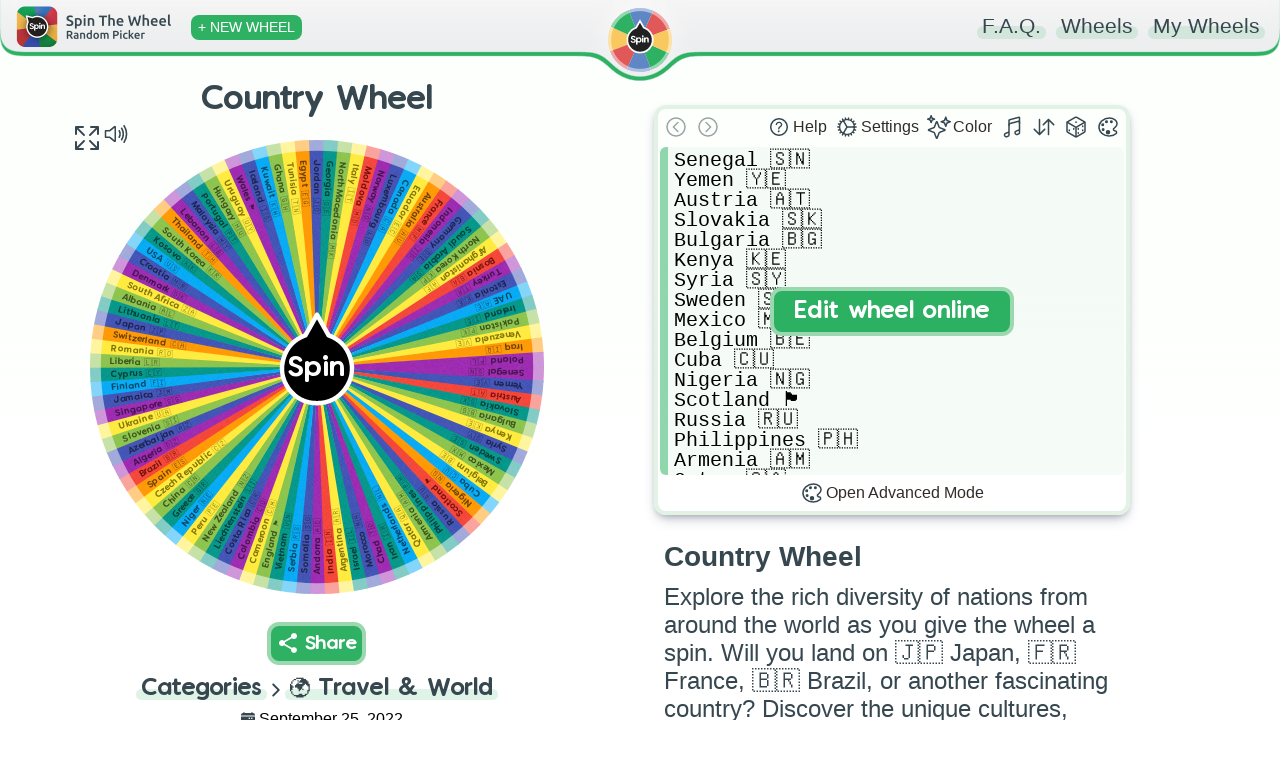

--- FILE ---
content_type: text/html; charset=utf-8
request_url: https://spinthewheel.app/country-wheel-8kN4
body_size: 3866
content:
<!doctype html><html lang="en"><head><link rel="preconnect" href="https://www.googletagmanager.com" crossorigin><link rel="dns-prefetch" href="https://www.googletagmanager.com"><link rel="preconnect" href="https://www.google-analytics.com" crossorigin><link rel="preconnect" href="https://spinthewheel.app/"/><script type="application/ld+json">{
        "@context": "https://schema.org",
        "@type": "WebSite",
        "name": "Spin The Wheel - Random Picker",
        "alternateName": ["Spin The Wheel", "STW"],
        "url": "https://spinthewheel.app/"
      }</script><script async src="https://www.googletagmanager.com/gtag/js?id=G-5RSB97TC0M"></script><script>function gtag(){dataLayer.push(arguments)}window.dataLayer=window.dataLayer||[],gtag("js",new Date),gtag("config","G-5RSB97TC0M")</script><meta charset="utf-8"><link rel="shortcut icon" href="/favicons/favicon.ico"/><link rel="icon" type="image/png" sizes="16x16" href="/favicons/favicon-16x16.png"/><link rel="icon" type="image/png" sizes="32x32" href="/favicons/favicon-32x32.png"/><link rel="icon" type="image/png" sizes="96x96" href="/favicons/favicon-96x96.png"/><link rel="icon" type="image/svg+xml" href="/favicons/favicon.svg"/><link rel="apple-touch-icon" sizes="180x180" href="/favicons/apple-touch-icon.png"/><meta name="apple-mobile-web-app-title" content="Spin The Wheel - Random Picker"/><link rel="manifest" href="/site.webmanifest"/><meta name="viewport" content="width=device-width,initial-scale=1,shrink-to-fit=no,maximum-scale=5"><meta name="theme-color" content="#2eb163"><meta name="color-scheme" content="light"><link rel="manifest" href="/manifest.json"><title>Country Wheel | Spin The Wheel - Random Picker</title><link rel="stylesheet" href="/styles.css?v=260118.1"/><link rel="preload" href="/static/media/VanillaExtractRegularAccents.5bcb5c70169dcc809757.woff2" as="font" type="font/woff2" crossorigin="anonymous"><meta property="og:site_name" content="Spin The Wheel - Random Picker"/><meta name="title" content="Country Wheel | Spin The Wheel - Random Picker" data-react-helmet="true"><meta property="og:title" content="Country Wheel | Spin The Wheel - Random Picker" data-react-helmet="true"><meta name="twitter:title" content="Country Wheel | Spin The Wheel - Random Picker" data-react-helmet="true"><meta name="description" content="Explore the rich diversity of nations from around the world as you give the wheel a spin. Will you land on 🇯🇵 Japan, 🇫🇷 France, 🇧🇷 Brazil, or another fascinating country? Discover the unique cultures, landscapes, and histories that each nation brings to the table." data-react-helmet="true"><meta property="og:description" content="Explore the rich diversity of nations from around the world as you give the wheel a spin. Will you land on 🇯🇵 Japan, 🇫🇷 France, 🇧🇷 Brazil, or another fascinating country? Discover the unique cultures, landscapes, and histories that each nation brings to the table." data-react-helmet="true"><meta name="twitter:description" content="Explore the rich diversity of nations from around the world as you give the wheel a spin. Will you land on 🇯🇵 Japan, 🇫🇷 France, 🇧🇷 Brazil, or another fascinating country? Discover the unique cultures, landscapes, and histories that each nation brings to the table." data-react-helmet="true"><meta name="image" content="https://spinthewheel.app/assets/images/preview/country-wheel-8kN4.png" data-react-helmet="true"><meta property="og:image" content="https://spinthewheel.app/assets/images/preview/country-wheel-8kN4.png" data-react-helmet="true"><meta name="twitter:image" content="https://spinthewheel.app/assets/images/preview/country-wheel-8kN4.png" data-react-helmet="true"><meta name="twitter:image:alt" content="Country Wheel | Spin The Wheel - Random Picker" data-react-helmet="true"><meta property="al:ios:url" content="spinthewheel://country-wheel-8kN4" data-react-helmet="true"/><meta property="al:ios:app_name" content="Spin The Wheel - Random Picker"/><meta property="al:ios:app_store_id" content="1467343690"/><meta name="apple-itunes-app" content="app-id=1467343690, app-argument=country-wheel-8kN4" data-react-helmet="true"><meta property="al:android:url" content="spinthewheel://country-wheel-8kN4" data-react-helmet="true"/><meta property="al:android:package" content="com.spinthewheeldecider"/><meta property="al:android:app_name" content="Spin The Wheel - Random Picker"/><meta property="al:web:url" content="https://spinthewheel.app/country-wheel-8kN4" data-react-helmet="true"/><meta property="al:web:should_fallback" content="true"/><meta name="twitter:card" content="summary_large_image"><meta name="twitter:site" content="@stwapp"><style>div#ssr_wdata,div#ssr_wdata_empty{display:none}</style><style>body{overflow-x:hidden;font-family:-apple-system,BlinkMacSystemFont,"Segoe UI",Roboto,Oxygen,Ubuntu,Cantarell,"Fira Sans","Droid Sans","Helvetica Neue",sans-serif;-webkit-font-smoothing:antialiased;-moz-osx-font-smoothing:grayscale;background:linear-gradient(to top,#ffffff00 0,#fcfffc 100%) fixed;background-repeat:no-repeat;margin:0}</style><script defer="defer" src="/static/js/main.2537c0f3.js"></script><link href="/static/css/main.3225201a.css" rel="stylesheet"></head><body><noscript>You need to enable JavaScript to run this app.</noscript><div id="root"><div class="App" id="App"><header class="App-header"></header><div><div class="App-main" role="main"><div class="row pr-vertical"><div class="col-6 align" style="flex-shrink:0"><div id="fullscreen-div"><div style="position:relative;padding-top:0"><div style="background-color:#ececec;border-radius:7px;height:21px;width:200px;display:block;text-align:center;margin:21px auto 0"></div><div id="wheel-container" class="shape"></div><div class="underwheel-buttons"><div style="place-content:center"><span class="dynamic-link-button" style="width:80px;height:25px;background-color:rgba(128,128,128,.16);border-color:rgba(128,128,128,0)"></span></div></div><div style="background-color:#ececec;border-radius:7px;height:15px;width:120px;display:block;text-align:center;margin:15px auto 0"></div></div></div></div><div class="col-6"><div><div class="wheel-edit"><div class="wheel-edit-container wheel-edit-shadow"><div class="wheel-edit-header" style="height:32px"></div><div class="wheel-edit-content"><div class="wheel-edit-row textarea-full">Senegal 🇸🇳 
Yemen 🇾🇪 
Austria 🇦🇹 
Slovakia 🇸🇰 
Bulgaria 🇧🇬 
Kenya 🇰🇪 
Syria 🇸🇾 
Sweden 🇸🇪 
Mexico 🇲🇽 
Belgium 🇧🇪 
Cuba 🇨🇺 
Nigeria 🇳🇬 
Scotland 🏴󠁧󠁢󠁳󠁣󠁴󠁿 
Russia 🇷🇺 
Philippines 🇵🇭 
Armenia 🇦🇲 
Qatar 🇶🇦 
Netherlands 🇳🇱 
Iran 🇮🇷 
Chad 🇹🇩 
Morocco 🇲🇦 
Israel 🇮🇱 
Argentina 🇦🇷 
India 🇮🇳 
Andorra 🇦🇩 
Somalia 🇸🇴 
Serbia 🇷🇸 
Vietnam 🇻🇳 
England 🏴󠁧󠁢󠁥󠁮󠁧󠁿 
Cameroon 🇨🇲 
Colombia 🇨🇴 
Costa Rica 🇨🇷
Liechtenstein 🇱🇮 
New Zealand 🇳🇿
Peru 🇵🇪 
Niger 🇳🇪 
Greece 🇬🇷 
China 🇨🇳 
Czech Republic 🇨🇿
Spain 🇪🇸 
Brazil 🇧🇷 
Algeria 🇩🇿 
Azerbaijan 🇦🇿 
Slovenia 🇸🇮 
Ukraine 🇺🇦 
Singapore 🇸🇬 
Jamaica 🇯🇲 
Finland 🇫🇮 
Cyprus 🇨🇾 
Liberia 🇱🇷 
Romania 🇷🇴 
Switzerland 🇨🇭 
Japan 🇯🇵 
Lithuania 🇱🇹 
Albania 🇦🇱 
South Africa 🇿🇦
Denmark 🇩🇰 
Croatia 🇭🇷 
USA 🇺🇸 
Kosovo 🇽🇰 
South Korea 🇰🇷
Thailand 🇹🇭 
Lebanon 🇱🇧 
Malaysia 🇲🇾 
Portugal 🇵🇹 
Hungary 🇭🇺 
Uruguay 🇺🇾 
Wales 🏴󠁧󠁢󠁷󠁬󠁳󠁿 
Iceland 🇮🇸 
Kuwait 🇰🇼 
Ghana 🇬🇭 
Tunisia 🇹🇳 
Egypt 🇪🇬 
Jordan 🇯🇴 
Georgia 🇬🇪 
North Macedonia 🇲🇰 
Italy 🇮🇹 
Moldova 🇲🇩 
Norway 🇳🇴 
Luxembourg 🇱🇺 
Canada 🇨🇦 
Ecuador 🇪🇨 
Australia 🇦🇺 
France 🇲🇫
Indonesia 🇮🇩 
Germany 🇩🇪 
Saudi Arabia 🇸🇦
North Korea 🇰🇵
Afghanistan 🇦🇫 
Bosnia 🇧🇦
Turkey 🇹🇷 
Estonia 🇪🇪 
UAE 🇦🇪 
Ireland 🇮🇪 
Pakistan 🇵🇰 
Venezuela 🇻🇪 
Iraq 🇮🇶 
Poland 🇵🇱 </div><span style="height:34px"></span></div></div></div><div id="app-col" style="padding:10px 30px;text-align:center"><div class="paragraph" style="padding:0;margin-bottom:10px"><div><div style="text-align:start;color:#37474f"><h2 class="wheel-title">Country Wheel</h2><div>Explore the rich diversity of nations from around the world as you give the wheel a spin. Will you land on 🇯🇵 Japan, 🇫🇷 France, 🇧🇷 Brazil, or another fascinating country? Discover the unique cultures, landscapes, and histories that each nation brings to the table.</div></div><div style="margin-top:15px;font-weight:200">Get the FREE app to discover thousands more fun wheels!</div></div></div><div class="app-store-container" style="padding-top:10px"><div class="placeholder"></div></div></div></div></div><div class="pr-3-all" style="height:280px"></div><div id="app-row" style="padding:10px 30px;text-align:center"><div class="paragraph" style="padding:0;margin-bottom:10px"><div><div style="text-align:start;color:#37474f"><h2 class="wheel-title">Country Wheel</h2><div>Explore the rich diversity of nations from around the world as you give the wheel a spin. Will you land on 🇯🇵 Japan, 🇫🇷 France, 🇧🇷 Brazil, or another fascinating country? Discover the unique cultures, landscapes, and histories that each nation brings to the table.</div></div><div style="margin-top:15px;font-weight:200">Get the FREE app to discover thousands more fun wheels!</div></div></div><div class="app-store-container" style="padding-top:10px"><div class="placeholder"></div></div></div></div><div class="row"></div></div></div></div></div><script id="ssr_data" type="application/json">{"Title":"Country Wheel","Description":"Explore the rich diversity of nations from around the world as you give the wheel a spin. Will you land on 🇯🇵 Japan, 🇫🇷 France, 🇧🇷 Brazil, or another fascinating country? Discover the unique cultures, landscapes, and histories that each nation brings to the table.","FontSize":5,"LabelsList":["Senegal 🇸🇳 ","Yemen 🇾🇪 ","Austria 🇦🇹 ","Slovakia 🇸🇰 ","Bulgaria 🇧🇬 ","Kenya 🇰🇪 ","Syria 🇸🇾 ","Sweden 🇸🇪 ","Mexico 🇲🇽 ","Belgium 🇧🇪 ","Cuba 🇨🇺 ","Nigeria 🇳🇬 ","Scotland 🏴󠁧󠁢󠁳󠁣󠁴󠁿 ","Russia 🇷🇺 ","Philippines 🇵🇭 ","Armenia 🇦🇲 ","Qatar 🇶🇦 ","Netherlands 🇳🇱 ","Iran 🇮🇷 ","Chad 🇹🇩 ","Morocco 🇲🇦 ","Israel 🇮🇱 ","Argentina 🇦🇷 ","India 🇮🇳 ","Andorra 🇦🇩 ","Somalia 🇸🇴 ","Serbia 🇷🇸 ","Vietnam 🇻🇳 ","England 🏴󠁧󠁢󠁥󠁮󠁧󠁿 ","Cameroon 🇨🇲 ","Colombia 🇨🇴 ","Costa Rica 🇨🇷","Liechtenstein 🇱🇮 ","New Zealand 🇳🇿","Peru 🇵🇪 ","Niger 🇳🇪 ","Greece 🇬🇷 ","China 🇨🇳 ","Czech Republic 🇨🇿","Spain 🇪🇸 ","Brazil 🇧🇷 ","Algeria 🇩🇿 ","Azerbaijan 🇦🇿 ","Slovenia 🇸🇮 ","Ukraine 🇺🇦 ","Singapore 🇸🇬 ","Jamaica 🇯🇲 ","Finland 🇫🇮 ","Cyprus 🇨🇾 ","Liberia 🇱🇷 ","Romania 🇷🇴 ","Switzerland 🇨🇭 ","Japan 🇯🇵 ","Lithuania 🇱🇹 ","Albania 🇦🇱 ","South Africa 🇿🇦","Denmark 🇩🇰 ","Croatia 🇭🇷 ","USA 🇺🇸 ","Kosovo 🇽🇰 ","South Korea 🇰🇷","Thailand 🇹🇭 ","Lebanon 🇱🇧 ","Malaysia 🇲🇾 ","Portugal 🇵🇹 ","Hungary 🇭🇺 ","Uruguay 🇺🇾 ","Wales 🏴󠁧󠁢󠁷󠁬󠁳󠁿 ","Iceland 🇮🇸 ","Kuwait 🇰🇼 ","Ghana 🇬🇭 ","Tunisia 🇹🇳 ","Egypt 🇪🇬 ","Jordan 🇯🇴 ","Georgia 🇬🇪 ","North Macedonia 🇲🇰 ","Italy 🇮🇹 ","Moldova 🇲🇩 ","Norway 🇳🇴 ","Luxembourg 🇱🇺 ","Canada 🇨🇦 ","Ecuador 🇪🇨 ","Australia 🇦🇺 ","France 🇲🇫","Indonesia 🇮🇩 ","Germany 🇩🇪 ","Saudi Arabia 🇸🇦","North Korea 🇰🇵","Afghanistan 🇦🇫 ","Bosnia 🇧🇦","Turkey 🇹🇷 ","Estonia 🇪🇪 ","UAE 🇦🇪 ","Ireland 🇮🇪 ","Pakistan 🇵🇰 ","Venezuela 🇻🇪 ","Iraq 🇮🇶 ","Poland 🇵🇱 "],"Style":{"_id":"632e0c114b497b04fe8cc123","Type":0,"Colors":["#9c27b0","#3e1046","#3f51b5","#192048","#f44336","#710d06","#009688","#003c36","#8bc34a","#38511b","#ffeb3b","#7e7100","#03a9f4","#014462","#ff9800","#663d00"],"Data":[[0,1],[2,3],[4,5],[6,7],[8,9],[10,11],[2,3],[6,7],[8,9],[10,11],[12,13],[14,15],[4,5],[2,3],[6,7],[8,9],[10,11],[12,13],[6,7],[0,1],[2,3],[6,7],[10,11],[4,5],[0,1],[2,3],[12,13],[6,7],[8,9],[10,11],[0,1],[2,3],[6,7],[8,9],[10,11],[12,13],[6,7],[8,9],[10,11],[14,15],[4,5],[0,1],[2,3],[8,9],[10,11],[0,1],[2,3],[12,13],[6,7],[8,9],[10,11],[14,15],[2,3],[6,7],[8,9],[10,11],[0,1],[2,3],[12,13],[6,7],[8,9],[14,15],[0,1],[2,3],[6,7],[8,9],[10,11],[0,1],[2,3],[12,13],[8,9],[10,11],[14,15],[2,3],[6,7],[8,9],[10,11],[4,5],[0,1],[2,3],[12,13],[10,11],[14,15],[4,5],[0,1],[2,3],[6,7],[8,9],[10,11],[4,5],[0,1],[2,3],[12,13],[6,7],[8,9],[10,11],[14,15]],"Space":null},"ColorLock":null,"LabelRepeat":1,"ThumbnailUrl":"https:\/\/spinthewheel.app\/assets\/images\/preview\/country-wheel-8kN4.png","Confirmed":true,"TextDisplayType":null,"Flagged":false,"Rating":4.72,"RatingCount":null,"DateModified":"2022-09-25T06:51:18.800Z","DatePublished":"2022-09-25T06:51:18.800Z","CategoryId":11,"Weights":[],"Sound":null,"WheelKey":"country-wheel-8kN4"}</script></body></html>

--- FILE ---
content_type: application/javascript
request_url: https://spinthewheel.app/static/js/main.2537c0f3.js
body_size: 234184
content:
/*! For license information please see main.2537c0f3.js.LICENSE.txt */
(()=>{var e={69(e,t,n){!function(){var t=n(8729),r=n(4309).utf8,i=n(8412),o=n(4309).bin,a=function(e,n){e.constructor==String?e=n&&"binary"===n.encoding?o.stringToBytes(e):r.stringToBytes(e):i(e)?e=Array.prototype.slice.call(e,0):Array.isArray(e)||e.constructor===Uint8Array||(e=e.toString());for(var l=t.bytesToWords(e),s=8*e.length,c=1732584193,u=-271733879,f=-1732584194,d=271733878,p=0;p<l.length;p++)l[p]=16711935&(l[p]<<8|l[p]>>>24)|4278255360&(l[p]<<24|l[p]>>>8);l[s>>>5]|=128<<s%32,l[14+(s+64>>>9<<4)]=s;var h=a._ff,y=a._gg,m=a._hh,v=a._ii;for(p=0;p<l.length;p+=16){var g=c,b=u,w=f,k=d;c=h(c,u,f,d,l[p+0],7,-680876936),d=h(d,c,u,f,l[p+1],12,-389564586),f=h(f,d,c,u,l[p+2],17,606105819),u=h(u,f,d,c,l[p+3],22,-1044525330),c=h(c,u,f,d,l[p+4],7,-176418897),d=h(d,c,u,f,l[p+5],12,1200080426),f=h(f,d,c,u,l[p+6],17,-1473231341),u=h(u,f,d,c,l[p+7],22,-45705983),c=h(c,u,f,d,l[p+8],7,1770035416),d=h(d,c,u,f,l[p+9],12,-1958414417),f=h(f,d,c,u,l[p+10],17,-42063),u=h(u,f,d,c,l[p+11],22,-1990404162),c=h(c,u,f,d,l[p+12],7,1804603682),d=h(d,c,u,f,l[p+13],12,-40341101),f=h(f,d,c,u,l[p+14],17,-1502002290),c=y(c,u=h(u,f,d,c,l[p+15],22,1236535329),f,d,l[p+1],5,-165796510),d=y(d,c,u,f,l[p+6],9,-1069501632),f=y(f,d,c,u,l[p+11],14,643717713),u=y(u,f,d,c,l[p+0],20,-373897302),c=y(c,u,f,d,l[p+5],5,-701558691),d=y(d,c,u,f,l[p+10],9,38016083),f=y(f,d,c,u,l[p+15],14,-660478335),u=y(u,f,d,c,l[p+4],20,-405537848),c=y(c,u,f,d,l[p+9],5,568446438),d=y(d,c,u,f,l[p+14],9,-1019803690),f=y(f,d,c,u,l[p+3],14,-187363961),u=y(u,f,d,c,l[p+8],20,1163531501),c=y(c,u,f,d,l[p+13],5,-1444681467),d=y(d,c,u,f,l[p+2],9,-51403784),f=y(f,d,c,u,l[p+7],14,1735328473),c=m(c,u=y(u,f,d,c,l[p+12],20,-1926607734),f,d,l[p+5],4,-378558),d=m(d,c,u,f,l[p+8],11,-2022574463),f=m(f,d,c,u,l[p+11],16,1839030562),u=m(u,f,d,c,l[p+14],23,-35309556),c=m(c,u,f,d,l[p+1],4,-1530992060),d=m(d,c,u,f,l[p+4],11,1272893353),f=m(f,d,c,u,l[p+7],16,-155497632),u=m(u,f,d,c,l[p+10],23,-1094730640),c=m(c,u,f,d,l[p+13],4,681279174),d=m(d,c,u,f,l[p+0],11,-358537222),f=m(f,d,c,u,l[p+3],16,-722521979),u=m(u,f,d,c,l[p+6],23,76029189),c=m(c,u,f,d,l[p+9],4,-640364487),d=m(d,c,u,f,l[p+12],11,-421815835),f=m(f,d,c,u,l[p+15],16,530742520),c=v(c,u=m(u,f,d,c,l[p+2],23,-995338651),f,d,l[p+0],6,-198630844),d=v(d,c,u,f,l[p+7],10,1126891415),f=v(f,d,c,u,l[p+14],15,-1416354905),u=v(u,f,d,c,l[p+5],21,-57434055),c=v(c,u,f,d,l[p+12],6,1700485571),d=v(d,c,u,f,l[p+3],10,-1894986606),f=v(f,d,c,u,l[p+10],15,-1051523),u=v(u,f,d,c,l[p+1],21,-2054922799),c=v(c,u,f,d,l[p+8],6,1873313359),d=v(d,c,u,f,l[p+15],10,-30611744),f=v(f,d,c,u,l[p+6],15,-1560198380),u=v(u,f,d,c,l[p+13],21,1309151649),c=v(c,u,f,d,l[p+4],6,-145523070),d=v(d,c,u,f,l[p+11],10,-1120210379),f=v(f,d,c,u,l[p+2],15,718787259),u=v(u,f,d,c,l[p+9],21,-343485551),c=c+g>>>0,u=u+b>>>0,f=f+w>>>0,d=d+k>>>0}return t.endian([c,u,f,d])};a._ff=function(e,t,n,r,i,o,a){var l=e+(t&n|~t&r)+(i>>>0)+a;return(l<<o|l>>>32-o)+t},a._gg=function(e,t,n,r,i,o,a){var l=e+(t&r|n&~r)+(i>>>0)+a;return(l<<o|l>>>32-o)+t},a._hh=function(e,t,n,r,i,o,a){var l=e+(t^n^r)+(i>>>0)+a;return(l<<o|l>>>32-o)+t},a._ii=function(e,t,n,r,i,o,a){var l=e+(n^(t|~r))+(i>>>0)+a;return(l<<o|l>>>32-o)+t},a._blocksize=16,a._digestsize=16,e.exports=function(e,n){if(void 0===e||null===e)throw new Error("Illegal argument "+e);var r=t.wordsToBytes(a(e,n));return n&&n.asBytes?r:n&&n.asString?o.bytesToString(r):t.bytesToHex(r)}}()},81(e,t,n){"use strict";n.d(t,{A:()=>o});var r=n(9950),i=n(4414);const o=r.memo(e=>{let{name:t,color:n,className:r,style:o,role:l,ariaLabel:s}=e;if(Object.keys(a).includes(t)){const e="0 0 512 512";return(0,i.jsx)("svg",{role:l,"aria-label":s,color:null!==n&&void 0!==n?n:"#37474f",className:null!==r&&void 0!==r?r:"",style:null!==o&&void 0!==o?o:{},xmlns:"http://www.w3.org/2000/svg",viewBox:e,children:a[t]})}return console.warn("Icon with name '".concat(t,"' not found.")),(0,i.jsx)("span",{children:"[?]"})}),a={duplicate:(0,i.jsxs)(i.Fragment,{children:[(0,i.jsx)("rect",{x:"128",y:"128",width:"336",height:"336",rx:"57",ry:"57",fill:"none",stroke:"currentColor",strokeLinejoin:"round",strokeWidth:"32"}),(0,i.jsx)("path",{d:"M383.5 128l.5-24a56.16 56.16 0 00-56-56H112a64.19 64.19 0 00-64 64v216a56.16 56.16 0 0056 56h24M296 216v160M376 296H216",fill:"none",stroke:"currentColor",strokeLinecap:"round",strokeLinejoin:"round",strokeWidth:"32"})]}),remove:(0,i.jsxs)(i.Fragment,{children:[(0,i.jsx)("path",{d:"M112 112l20 320c.95 18.49 14.4 32 32 32h184c17.67 0 30.87-13.51 32-32l20-320",fill:"none",stroke:"currentColor",strokeLinecap:"round",strokeLinejoin:"round",strokeWidth:"32"}),(0,i.jsx)("path",{stroke:"currentColor",strokeLinecap:"round",strokeMiterlimit:"10",strokeWidth:"32",d:"M80 112h352"}),(0,i.jsx)("path",{d:"M192 112V72h0a23.93 23.93 0 0124-24h80a23.93 23.93 0 0124 24h0v40M256 176v224M184 176l8 224M328 176l-8 224",fill:"none",stroke:"currentColor",strokeLinecap:"round",strokeLinejoin:"round",strokeWidth:"32"})]}),cog:(0,i.jsx)(i.Fragment,{children:(0,i.jsx)("path",{fill:"currentColor",d:"M456.7 242.27l-26.08-4.2a8 8 0 01-6.6-6.82c-.5-3.2-1-6.41-1.7-9.51a8.08 8.08 0 013.9-8.62l23.09-12.82a8.05 8.05 0 003.9-9.92l-4-11a7.94 7.94 0 00-9.4-5l-25.89 5a8 8 0 01-8.59-4.11q-2.25-4.2-4.8-8.41a8.16 8.16 0 01.7-9.52l17.29-19.94a8 8 0 00.3-10.62l-7.49-9a7.88 7.88 0 00-10.5-1.51l-22.69 13.63a8 8 0 01-9.39-.9c-2.4-2.11-4.9-4.21-7.4-6.22a8 8 0 01-2.5-9.11l9.4-24.75A8 8 0 00365 78.77l-10.2-5.91a8 8 0 00-10.39 2.21l-16.64 20.84a7.15 7.15 0 01-8.5 2.5s-5.6-2.3-9.8-3.71A8 8 0 01304 87l.4-26.45a8.07 8.07 0 00-6.6-8.42l-11.59-2a8.07 8.07 0 00-9.1 5.61l-8.6 25.05a8 8 0 01-7.79 5.41h-9.8a8.07 8.07 0 01-7.79-5.41l-8.6-25.05a8.07 8.07 0 00-9.1-5.61l-11.59 2a8.07 8.07 0 00-6.6 8.42l.4 26.45a8 8 0 01-5.49 7.71c-2.3.9-7.3 2.81-9.7 3.71-2.8 1-6.1.2-8.8-2.91l-16.51-20.34A8 8 0 00156.75 73l-10.2 5.91a7.94 7.94 0 00-3.3 10.09l9.4 24.75a8.06 8.06 0 01-2.5 9.11c-2.5 2-5 4.11-7.4 6.22a8 8 0 01-9.39.9L111 116.14a8 8 0 00-10.5 1.51l-7.49 9a8 8 0 00.3 10.62l17.29 19.94a8 8 0 01.7 9.52q-2.55 4-4.8 8.41a8.11 8.11 0 01-8.59 4.11l-25.89-5a8 8 0 00-9.4 5l-4 11a8.05 8.05 0 003.9 9.92L85.58 213a7.94 7.94 0 013.9 8.62c-.6 3.2-1.2 6.31-1.7 9.51a8.08 8.08 0 01-6.6 6.82l-26.08 4.2a8.09 8.09 0 00-7.1 7.92v11.72a7.86 7.86 0 007.1 7.92l26.08 4.2a8 8 0 016.6 6.82c.5 3.2 1 6.41 1.7 9.51a8.08 8.08 0 01-3.9 8.62L62.49 311.7a8.05 8.05 0 00-3.9 9.92l4 11a7.94 7.94 0 009.4 5l25.89-5a8 8 0 018.59 4.11q2.25 4.2 4.8 8.41a8.16 8.16 0 01-.7 9.52l-17.29 19.96a8 8 0 00-.3 10.62l7.49 9a7.88 7.88 0 0010.5 1.51l22.69-13.63a8 8 0 019.39.9c2.4 2.11 4.9 4.21 7.4 6.22a8 8 0 012.5 9.11l-9.4 24.75a8 8 0 003.3 10.12l10.2 5.91a8 8 0 0010.39-2.21l16.79-20.64c2.1-2.6 5.5-3.7 8.2-2.6 3.4 1.4 5.7 2.2 9.9 3.61a8 8 0 015.49 7.71l-.4 26.45a8.07 8.07 0 006.6 8.42l11.59 2a8.07 8.07 0 009.1-5.61l8.6-25a8 8 0 017.79-5.41h9.8a8.07 8.07 0 017.79 5.41l8.6 25a8.07 8.07 0 009.1 5.61l11.59-2a8.07 8.07 0 006.6-8.42l-.4-26.45a8 8 0 015.49-7.71c4.2-1.41 7-2.51 9.6-3.51s5.8-1 8.3 2.1l17 20.94A8 8 0 00355 439l10.2-5.91a7.93 7.93 0 003.3-10.12l-9.4-24.75a8.08 8.08 0 012.5-9.12c2.5-2 5-4.1 7.4-6.21a8 8 0 019.39-.9L401 395.66a8 8 0 0010.5-1.51l7.49-9a8 8 0 00-.3-10.62l-17.29-19.94a8 8 0 01-.7-9.52q2.55-4.05 4.8-8.41a8.11 8.11 0 018.59-4.11l25.89 5a8 8 0 009.4-5l4-11a8.05 8.05 0 00-3.9-9.92l-23.09-12.82a7.94 7.94 0 01-3.9-8.62c.6-3.2 1.2-6.31 1.7-9.51a8.08 8.08 0 016.6-6.82l26.08-4.2a8.09 8.09 0 007.1-7.92V250a8.25 8.25 0 00-7.27-7.73zM256 112a143.82 143.82 0 01139.38 108.12A16 16 0 01379.85 240H274.61a16 16 0 01-13.91-8.09l-52.1-91.71a16 16 0 019.85-23.39A146.94 146.94 0 01256 112zM112 256a144 144 0 0143.65-103.41 16 16 0 0125.17 3.47L233.06 248a16 16 0 010 15.87l-52.67 91.7a16 16 0 01-25.18 3.36A143.94 143.94 0 01112 256zm144 144a146.9 146.9 0 01-38.19-4.95 16 16 0 01-9.76-23.44l52.58-91.55a16 16 0 0113.88-8H379.9a16 16 0 0115.52 19.88A143.84 143.84 0 01256 400z"})}),sort:(0,i.jsx)(i.Fragment,{children:(0,i.jsx)("path",{fill:"none",stroke:"currentColor",strokeLinecap:"round",strokeLinejoin:"round",strokeWidth:"32",d:"M464 208L352 96 240 208M352 113.13V416M48 304l112 112 112-112M160 398V96"})}),dice:(0,i.jsxs)(i.Fragment,{children:[(0,i.jsx)("path",{fill:"none",stroke:"currentColor",strokeLinecap:"round",strokeLinejoin:"round",strokeWidth:"32",d:"M448 341.37V170.61A32 32 0 00432.11 143l-152-88.46a47.94 47.94 0 00-48.24 0L79.89 143A32 32 0 0064 170.61v170.76A32 32 0 0079.89 369l152 88.46a48 48 0 0048.24 0l152-88.46A32 32 0 00448 341.37z"}),(0,i.jsx)("path",{fill:"none",stroke:"currentColor",strokeLinecap:"round",strokeLinejoin:"round",strokeWidth:"32",d:"M69 153.99l187 110 187-110M256 463.99v-200"}),(0,i.jsx)("ellipse",{fill:"currentColor",cx:"256",cy:"152",rx:"24",ry:"16"}),(0,i.jsx)("ellipse",{fill:"currentColor",cx:"208",cy:"296",rx:"16",ry:"24"}),(0,i.jsx)("ellipse",{fill:"currentColor",cx:"112",cy:"328",rx:"16",ry:"24"}),(0,i.jsx)("ellipse",{fill:"currentColor",cx:"304",cy:"296",rx:"16",ry:"24"}),(0,i.jsx)("ellipse",{fill:"currentColor",cx:"400",cy:"240",rx:"16",ry:"24"}),(0,i.jsx)("ellipse",{fill:"currentColor",cx:"304",cy:"384",rx:"16",ry:"24"}),(0,i.jsx)("ellipse",{fill:"currentColor",cx:"400",cy:"328",rx:"16",ry:"24"})]}),palette:(0,i.jsxs)(i.Fragment,{children:[(0,i.jsx)("path",{d:"M430.11 347.9c-6.6-6.1-16.3-7.6-24.6-9-11.5-1.9-15.9-4-22.6-10-14.3-12.7-14.3-31.1 0-43.8l30.3-26.9c46.4-41 46.4-108.2 0-149.2-34.2-30.1-80.1-45-127.8-45-55.7 0-113.9 20.3-158.8 60.1-83.5 73.8-83.5 194.7 0 268.5 41.5 36.7 97.5 55 152.9 55.4h1.7c55.4 0 110-17.9 148.8-52.4 14.4-12.7 11.99-36.6.1-47.7z",fill:"none",stroke:"currentColor",strokeMiterlimit:"10",strokeWidth:"32"}),(0,i.jsx)("circle",{fill:"currentColor",cx:"144",cy:"208",r:"32"}),(0,i.jsx)("circle",{fill:"currentColor",cx:"152",cy:"311",r:"32"}),(0,i.jsx)("circle",{fill:"currentColor",cx:"224",cy:"144",r:"32"}),(0,i.jsx)("circle",{fill:"currentColor",cx:"256",cy:"367",r:"48"}),(0,i.jsx)("circle",{fill:"currentColor",cx:"328",cy:"144",r:"32"})]}),text:(0,i.jsxs)(i.Fragment,{children:[(0,i.jsx)("path",{fill:"none",stroke:"currentColor",strokeLinecap:"round",strokeLinejoin:"round",strokeWidth:"32",d:"M32 415.5l120-320 120 320M230 303.5H74M326 239.5c12.19-28.69 41-48 74-48h0c46 0 80 32 80 80v144"}),(0,i.jsx)("path",{d:"M320 358.5c0 36 26.86 58 60 58 54 0 100-27 100-106v-15c-20 0-58 1-92 5-32.77 3.86-68 19-68 58z",fill:"none",stroke:"currentColor",strokeLinecap:"round",strokeLinejoin:"round",strokeWidth:"32"})]}),fill:(0,i.jsx)(i.Fragment,{children:(0,i.jsx)("path",{d:"M419.1 337.45a3.94 3.94 0 00-6.1 0c-10.5 12.4-45 46.55-45 77.66 0 27 21.5 48.89 48 48.89h0c26.5 0 48-22 48-48.89 0-31.11-34.3-65.26-44.9-77.66zM387 287.9L155.61 58.36a36 36 0 00-51 0l-5.15 5.15a36 36 0 000 51l52.89 52.89 57-57L56.33 263.2a28 28 0 00.3 40l131.2 126a28.05 28.05 0 0038.9-.1c37.8-36.6 118.3-114.5 126.7-122.9 5.8-5.8 18.2-7.1 28.7-7.1h.3a6.53 6.53 0 004.57-11.2z",fill:"none",stroke:"currentColor",strokeMiterlimit:"10",strokeWidth:"32"})}),newspaper:(0,i.jsxs)(i.Fragment,{children:[(0,i.jsx)("path",{d:"M368 415.86V72a24.07 24.07 0 00-24-24H72a24.07 24.07 0 00-24 24v352a40.12 40.12 0 0040 40h328",fill:"none",stroke:"currentColor",strokeLinejoin:"round",strokeWidth:"32"}),(0,i.jsx)("path",{d:"M416 464h0a48 48 0 01-48-48V128h72a24 24 0 0124 24v264a48 48 0 01-48 48z",fill:"none",stroke:"currentColor",strokeLinejoin:"round",strokeWidth:"32"}),(0,i.jsx)("path",{fill:"none",stroke:"currentColor",strokeLinecap:"round",strokeLinejoin:"round",strokeWidth:"32",d:"M112 128h192M112 192h192M112 256h192M112 320h192M112 384h192"})]}),"add-circle":(0,i.jsxs)(i.Fragment,{children:[(0,i.jsx)("path",{d:"M448 256c0-106-86-192-192-192S64 150 64 256s86 192 192 192 192-86 192-192z",fill:"none",stroke:"currentColor",strokeMiterlimit:"10",strokeWidth:"32"}),(0,i.jsx)("path",{fill:"none",stroke:"currentColor",strokeLinecap:"round",strokeLinejoin:"round",strokeWidth:"32",d:"M256 176v160M336 256H176"})]}),link:(0,i.jsx)(i.Fragment,{children:(0,i.jsx)("path",{d:"M208 352h-64a96 96 0 010-192h64M304 160h64a96 96 0 010 192h-64M163.29 256h187.42",fill:"none",stroke:"currentColor",strokeLinecap:"round",strokeLinejoin:"round",strokeWidth:"36"})}),unlink:(0,i.jsx)(i.Fragment,{children:(0,i.jsx)("path",{d:"M208 352h-64a96 96 0 010-192h64M304 160h64a96 96 0 010 192h-64",fill:"none",stroke:"currentColor",strokeLinecap:"round",strokeLinejoin:"round",strokeWidth:"36"})}),undo:(0,i.jsxs)(i.Fragment,{children:[(0,i.jsx)("path",{d:"M256 64C150 64 64 150 64 256s86 192 192 192 192-86 192-192S362 64 256 64z",fill:"none",stroke:"currentColor",strokeMiterlimit:"10",strokeWidth:"32"}),(0,i.jsx)("path",{fill:"none",stroke:"currentColor",strokeLinecap:"round",strokeLinejoin:"round",strokeWidth:"32",d:"M296 352l-96-96 96-96"})]}),redo:(0,i.jsxs)(i.Fragment,{children:[(0,i.jsx)("path",{d:"M64 256c0 106 86 192 192 192s192-86 192-192S362 64 256 64 64 150 64 256z",fill:"none",stroke:"currentColor",strokeMiterlimit:"10",strokeWidth:"32"}),(0,i.jsx)("path",{fill:"none",stroke:"currentColor",strokeLinecap:"round",strokeLinejoin:"round",strokeWidth:"32",d:"M216 352l96-96-96-96"})]}),close:(0,i.jsx)("path",{fill:"none",stroke:"currentColor",strokeLinecap:"round",strokeLinejoin:"round",strokeWidth:"32",d:"M368 368L144 144M368 144L144 368"}),reload:(0,i.jsxs)(i.Fragment,{children:[(0,i.jsx)("path",{d:"M448 256c0-106-86-192-192-192S64 150 64 256s86 192 192 192 192-86 192-192z",fill:"none",stroke:"currentColor",strokeMiterlimit:"10",strokeWidth:"32"}),(0,i.jsx)("path",{d:"M341.54 197.85l-11.37-13.23a103.37 103.37 0 1022.71 105.84",fill:"none",stroke:"currentColor",strokeLinecap:"round",strokeMiterlimit:"10",strokeWidth:"32"}),(0,i.jsx)("path",{d:"M367.32 162a8.44 8.44 0 00-6 2.54l-59.54 59.54a8.61 8.61 0 006.09 14.71h59.54a8.62 8.62 0 008.62-8.62v-59.56a8.61 8.61 0 00-8.68-8.63z",fill:"currentColor"})]}),help:(0,i.jsxs)(i.Fragment,{children:[(0,i.jsx)("path",{d:"M256 80a176 176 0 10176 176A176 176 0 00256 80z",fill:"none",stroke:"currentColor",strokeMiterlimit:"10",strokeWidth:"32"}),(0,i.jsx)("path",{d:"M200 202.29s.84-17.5 19.57-32.57C230.68 160.77 244 158.18 256 158c10.93-.14 20.69 1.67 26.53 4.45 10 4.76 29.47 16.38 29.47 41.09 0 26-17 37.81-36.37 50.8S251 281.43 251 296",fill:"none",stroke:"currentColor",strokeLinecap:"round",strokeMiterlimit:"10",strokeWidth:"28"}),(0,i.jsx)("circle",{cx:"250",cy:"348",r:"20",fill:"currentColor"})]}),share:(0,i.jsx)(i.Fragment,{children:(0,i.jsx)("path",{fill:"currentColor",d:"M384 336a63.78 63.78 0 00-46.12 19.7l-148-83.27a63.85 63.85 0 000-32.86l148-83.27a63.8 63.8 0 10-15.73-27.87l-148 83.27a64 64 0 100 88.6l148 83.27A64 64 0 10384 336z"})}),expand:(0,i.jsx)(i.Fragment,{children:(0,i.jsx)("path",{fill:"none",stroke:"currentColor",strokeLinecap:"round",strokeLinejoin:"round",strokeWidth:"32",d:"M432 320v112H320M421.8 421.77L304 304M80 192V80h112M90.2 90.23L208 208M320 80h112v112M421.77 90.2L304 208M192 432H80V320M90.23 421.8L208 304"})}),style:(0,i.jsx)(i.Fragment,{children:(0,i.jsx)("path",{d:"M259.92 262.91L216.4 149.77a9 9 0 00-16.8 0l-43.52 113.14a9 9 0 01-5.17 5.17L37.77 311.6a9 9 0 000 16.8l113.14 43.52a9 9 0 015.17 5.17l43.52 113.14a9 9 0 0016.8 0l43.52-113.14a9 9 0 015.17-5.17l113.14-43.52a9 9 0 000-16.8l-113.14-43.52a9 9 0 01-5.17-5.17zM108 68L88 16 68 68 16 88l52 20 20 52 20-52 52-20-52-20zM426.67 117.33L400 48l-26.67 69.33L304 144l69.33 26.67L400 240l26.67-69.33L496 144l-69.33-26.67z",fill:"none",stroke:"currentColor",strokeLinecap:"round",strokeLinejoin:"round",strokeWidth:"32"})}),arrow:(0,i.jsx)("path",{fill:"none",stroke:"currentColor",strokeLinecap:"round",strokeLinejoin:"round",strokeWidth:"48",d:"M184 112l144 144-144 144"}),pie:(0,i.jsxs)(i.Fragment,{children:[(0,i.jsx)("path",{d:"M256.05 80.65Q263.94 80 272 80c106 0 192 86 192 192s-86 192-192 192A192.09 192.09 0 0189.12 330.65",fill:"none",stroke:"currentColor",strokeLinecap:"round",strokeMiterlimit:"10",strokeWidth:"32"}),(0,i.jsx)("path",{d:"M256 48C141.12 48 48 141.12 48 256a207.29 207.29 0 0018.09 85L256 256z",fill:"none",stroke:"currentColor",strokeLinecap:"round",strokeLinejoin:"round",strokeWidth:"32"})]}),music:(0,i.jsxs)(i.Fragment,{children:[(0,i.jsx)("path",{d:"M192 218v-6c0-14.84 10-27 24.24-30.59l174.59-46.68A20 20 0 01416 154v22",fill:"none",stroke:"currentColor",strokeLinecap:"round",strokeLinejoin:"round",strokeWidth:"32"}),(0,i.jsx)("path",{d:"M416 295.94v80c0 13.91-8.93 25.59-22 30l-22 8c-25.9 8.72-52-10.42-52-38h0a33.37 33.37 0 0123-32l51-18.15c13.07-4.4 22-15.94 22-29.85V58a10 10 0 00-12.6-9.61L204 102a16.48 16.48 0 00-12 16v226c0 13.91-8.93 25.6-22 30l-52 18c-13.88 4.68-22 17.22-22 32h0c0 27.58 26.52 46.55 52 38l22-8c13.07-4.4 22-16.08 22-30v-80",fill:"none",stroke:"currentColor",strokeLinecap:"round",strokeLinejoin:"round",strokeWidth:"32"})]}),"sound-off":(0,i.jsxs)(i.Fragment,{children:[(0,i.jsx)("path",{fill:"none",stroke:"currentColor",strokeLinecap:"round",strokeMiterlimit:"10",strokeWidth:"32",d:"M416 432L64 80"}),(0,i.jsx)("path",{fill:"currentColor",d:"M224 136.92v33.8a4 4 0 001.17 2.82l24 24a4 4 0 006.83-2.82v-74.15a24.53 24.53 0 00-12.67-21.72 23.91 23.91 0 00-25.55 1.83 8.27 8.27 0 00-.66.51l-31.94 26.15a4 4 0 00-.29 5.92l17.05 17.06a4 4 0 005.37.26zM224 375.08l-78.07-63.92a32 32 0 00-20.28-7.16H64v-96h50.72a4 4 0 002.82-6.83l-24-24a4 4 0 00-2.82-1.17H56a24 24 0 00-24 24v112a24 24 0 0024 24h69.76l91.36 74.8a8.27 8.27 0 00.66.51 23.93 23.93 0 0025.85 1.69A24.49 24.49 0 00256 391.45v-50.17a4 4 0 00-1.17-2.82l-24-24a4 4 0 00-6.83 2.82zM125.82 336zM352 256c0-24.56-5.81-47.88-17.75-71.27a16 16 0 00-28.5 14.54C315.34 218.06 320 236.62 320 256q0 4-.31 8.13a8 8 0 002.32 6.25l19.66 19.67a4 4 0 006.75-2A146.89 146.89 0 00352 256zM416 256c0-51.19-13.08-83.89-34.18-120.06a16 16 0 00-27.64 16.12C373.07 184.44 384 211.83 384 256c0 23.83-3.29 42.88-9.37 60.65a8 8 0 001.9 8.26l16.77 16.76a4 4 0 006.52-1.27C410.09 315.88 416 289.91 416 256z"}),(0,i.jsx)("path",{fill:"currentColor",d:"M480 256c0-74.26-20.19-121.11-50.51-168.61a16 16 0 10-27 17.22C429.82 147.38 448 189.5 448 256c0 47.45-8.9 82.12-23.59 113a4 4 0 00.77 4.55L443 391.39a4 4 0 006.4-1C470.88 348.22 480 307 480 256z"})]}),"sound-on":(0,i.jsx)(i.Fragment,{children:(0,i.jsx)("path",{d:"M126 192H56a8 8 0 00-8 8v112a8 8 0 008 8h69.65a15.93 15.93 0 0110.14 3.54l91.47 74.89A8 8 0 00240 392V120a8 8 0 00-12.74-6.43l-91.47 74.89A15 15 0 01126 192zM320 320c9.74-19.38 16-40.84 16-64 0-23.48-6-44.42-16-64M368 368c19.48-33.92 32-64.06 32-112s-12-77.74-32-112M416 416c30-46 48-91.43 48-160s-18-113-48-160",fill:"none",stroke:"currentColor",strokeLinecap:"round",strokeLinejoin:"round",strokeWidth:"32"})}),check:(0,i.jsx)("path",{fill:"none",stroke:"currentColor",strokeLinecap:"round",strokeLinejoin:"round",strokeWidth:"32",d:"M416 128L192 384l-96-96"}),play:(0,i.jsxs)(i.Fragment,{children:[(0,i.jsx)("path",{d:"M448 256c0-106-86-192-192-192S64 150 64 256s86 192 192 192 192-86 192-192z",fill:"none",stroke:"currentColor",strokeMiterlimit:"10",strokeWidth:"32"}),(0,i.jsx)("path",{fill:"currentColor",d:"M216.32 334.44l114.45-69.14a10.89 10.89 0 000-18.6l-114.45-69.14a10.78 10.78 0 00-16.32 9.31v138.26a10.78 10.78 0 0016.32 9.31z"})]}),filter:(0,i.jsxs)(i.Fragment,{children:[(0,i.jsx)("circle",{cx:"256",cy:"184",r:"120",fill:"none",stroke:"currentColor",strokeLinejoin:"round",strokeWidth:"32"}),(0,i.jsx)("circle",{cx:"344",cy:"328",r:"120",fill:"none",stroke:"currentColor",strokeLinejoin:"round",strokeWidth:"32"}),(0,i.jsx)("circle",{cx:"168",cy:"328",r:"120",fill:"none",stroke:"currentColor",strokeLinejoin:"round",strokeWidth:"32"})]}),reorder:(0,i.jsx)("path",{fill:"none",stroke:"currentColor",strokeLinecap:"round",strokeLinejoin:"round",strokeWidth:"44",d:"M118 304h276M118 208h276"}),star:(0,i.jsx)("path",{fill:"currentColor",d:"M394 480a16 16 0 01-9.39-3L256 383.76 127.39 477a16 16 0 01-24.55-18.08L153 310.35 23 221.2a16 16 0 019-29.2h160.38l48.4-148.95a16 16 0 0130.44 0l48.4 149H480a16 16 0 019.05 29.2L359 310.35l50.13 148.53A16 16 0 01394 480z"}),calendar:(0,i.jsx)("path",{fill:"currentColor",d:"M480 128a64 64 0 00-64-64h-16V48.45c0-8.61-6.62-16-15.23-16.43A16 16 0 00368 48v16H144V48.45c0-8.61-6.62-16-15.23-16.43A16 16 0 00112 48v16H96a64 64 0 00-64 64v12a4 4 0 004 4h440a4 4 0 004-4zM32 416a64 64 0 0064 64h320a64 64 0 0064-64V179a3 3 0 00-3-3H35a3 3 0 00-3 3zm344-208a24 24 0 11-24 24 24 24 0 0124-24zm0 80a24 24 0 11-24 24 24 24 0 0124-24zm-80-80a24 24 0 11-24 24 24 24 0 0124-24zm0 80a24 24 0 11-24 24 24 24 0 0124-24zm0 80a24 24 0 11-24 24 24 24 0 0124-24zm-80-80a24 24 0 11-24 24 24 24 0 0124-24zm0 80a24 24 0 11-24 24 24 24 0 0124-24zm-80-80a24 24 0 11-24 24 24 24 0 0124-24zm0 80a24 24 0 11-24 24 24 24 0 0124-24z"})}},90(e,t,n){"use strict";n.d(t,{D9:()=>a,IM:()=>l,ZI:()=>c});var r=n(7827),i=n(2728),o=Object.prototype.hasOwnProperty;function a(){for(var e=[],t=0;t<arguments.length;t++)e[t]=arguments[t];return l(e)}function l(e){var t=e[0]||{},n=e.length;if(n>1)for(var r=new c,i=1;i<n;++i)t=r.merge(t,e[i]);return t}var s=function(e,t,n){return this.merge(e[n],t[n])},c=function(){function e(e){void 0===e&&(e=s),this.reconciler=e,this.isObject=i.U,this.pastCopies=new Set}return e.prototype.merge=function(e,t){for(var n=this,a=[],l=2;l<arguments.length;l++)a[l-2]=arguments[l];return(0,i.U)(t)&&(0,i.U)(e)?(Object.keys(t).forEach(function(i){if(o.call(e,i)){var l=e[i];if(t[i]!==l){var s=n.reconciler.apply(n,(0,r.fX)([e,t,i],a,!1));s!==l&&((e=n.shallowCopyForMerge(e))[i]=s)}}else(e=n.shallowCopyForMerge(e))[i]=t[i]}),e):t},e.prototype.shallowCopyForMerge=function(e){if((0,i.U)(e)){if(this.pastCopies.has(e)){if(!Object.isFrozen(e))return e;this.pastCopies.delete(e)}e=Array.isArray(e)?e.slice(0):(0,r.Cl)({__proto__:Object.getPrototypeOf(e)},e),this.pastCopies.add(e)}return e},e}()},125(e,t,n){"use strict";n.d(t,{zR:()=>x,TM:()=>A,yJ:()=>y,sC:()=>N,AO:()=>h,Fu:()=>m});var r=n(8168);function i(e){return"/"===e.charAt(0)}function o(e,t){for(var n=t,r=n+1,i=e.length;r<i;n+=1,r+=1)e[n]=e[r];e.pop()}const a=function(e,t){void 0===t&&(t="");var n,r=e&&e.split("/")||[],a=t&&t.split("/")||[],l=e&&i(e),s=t&&i(t),c=l||s;if(e&&i(e)?a=r:r.length&&(a.pop(),a=a.concat(r)),!a.length)return"/";if(a.length){var u=a[a.length-1];n="."===u||".."===u||""===u}else n=!1;for(var f=0,d=a.length;d>=0;d--){var p=a[d];"."===p?o(a,d):".."===p?(o(a,d),f++):f&&(o(a,d),f--)}if(!c)for(;f--;f)a.unshift("..");!c||""===a[0]||a[0]&&i(a[0])||a.unshift("");var h=a.join("/");return n&&"/"!==h.substr(-1)&&(h+="/"),h};function l(e){return e.valueOf?e.valueOf():Object.prototype.valueOf.call(e)}const s=function e(t,n){if(t===n)return!0;if(null==t||null==n)return!1;if(Array.isArray(t))return Array.isArray(n)&&t.length===n.length&&t.every(function(t,r){return e(t,n[r])});if("object"===typeof t||"object"===typeof n){var r=l(t),i=l(n);return r!==t||i!==n?e(r,i):Object.keys(Object.assign({},t,n)).every(function(r){return e(t[r],n[r])})}return!1};var c=n(7033);function u(e){return"/"===e.charAt(0)?e:"/"+e}function f(e){return"/"===e.charAt(0)?e.substr(1):e}function d(e,t){return function(e,t){return 0===e.toLowerCase().indexOf(t.toLowerCase())&&-1!=="/?#".indexOf(e.charAt(t.length))}(e,t)?e.substr(t.length):e}function p(e){return"/"===e.charAt(e.length-1)?e.slice(0,-1):e}function h(e){var t=e.pathname,n=e.search,r=e.hash,i=t||"/";return n&&"?"!==n&&(i+="?"===n.charAt(0)?n:"?"+n),r&&"#"!==r&&(i+="#"===r.charAt(0)?r:"#"+r),i}function y(e,t,n,i){var o;"string"===typeof e?(o=function(e){var t=e||"/",n="",r="",i=t.indexOf("#");-1!==i&&(r=t.substr(i),t=t.substr(0,i));var o=t.indexOf("?");return-1!==o&&(n=t.substr(o),t=t.substr(0,o)),{pathname:t,search:"?"===n?"":n,hash:"#"===r?"":r}}(e),o.state=t):(void 0===(o=(0,r.A)({},e)).pathname&&(o.pathname=""),o.search?"?"!==o.search.charAt(0)&&(o.search="?"+o.search):o.search="",o.hash?"#"!==o.hash.charAt(0)&&(o.hash="#"+o.hash):o.hash="",void 0!==t&&void 0===o.state&&(o.state=t));try{o.pathname=decodeURI(o.pathname)}catch(l){throw l instanceof URIError?new URIError('Pathname "'+o.pathname+'" could not be decoded. This is likely caused by an invalid percent-encoding.'):l}return n&&(o.key=n),i?o.pathname?"/"!==o.pathname.charAt(0)&&(o.pathname=a(o.pathname,i.pathname)):o.pathname=i.pathname:o.pathname||(o.pathname="/"),o}function m(e,t){return e.pathname===t.pathname&&e.search===t.search&&e.hash===t.hash&&e.key===t.key&&s(e.state,t.state)}function v(){var e=null;var t=[];return{setPrompt:function(t){return e=t,function(){e===t&&(e=null)}},confirmTransitionTo:function(t,n,r,i){if(null!=e){var o="function"===typeof e?e(t,n):e;"string"===typeof o?"function"===typeof r?r(o,i):i(!0):i(!1!==o)}else i(!0)},appendListener:function(e){var n=!0;function r(){n&&e.apply(void 0,arguments)}return t.push(r),function(){n=!1,t=t.filter(function(e){return e!==r})}},notifyListeners:function(){for(var e=arguments.length,n=new Array(e),r=0;r<e;r++)n[r]=arguments[r];t.forEach(function(e){return e.apply(void 0,n)})}}}var g=!("undefined"===typeof window||!window.document||!window.document.createElement);function b(e,t){t(window.confirm(e))}var w="popstate",k="hashchange";function S(){try{return window.history.state||{}}catch(e){return{}}}function x(e){void 0===e&&(e={}),g||(0,c.A)(!1);var t=window.history,n=function(){var e=window.navigator.userAgent;return(-1===e.indexOf("Android 2.")&&-1===e.indexOf("Android 4.0")||-1===e.indexOf("Mobile Safari")||-1!==e.indexOf("Chrome")||-1!==e.indexOf("Windows Phone"))&&window.history&&"pushState"in window.history}(),i=!(-1===window.navigator.userAgent.indexOf("Trident")),o=e,a=o.forceRefresh,l=void 0!==a&&a,s=o.getUserConfirmation,f=void 0===s?b:s,m=o.keyLength,x=void 0===m?6:m,E=e.basename?p(u(e.basename)):"";function _(e){var t=e||{},n=t.key,r=t.state,i=window.location,o=i.pathname+i.search+i.hash;return E&&(o=d(o,E)),y(o,r,n)}function O(){return Math.random().toString(36).substr(2,x)}var T=v();function C(e){(0,r.A)(W,e),W.length=t.length,T.notifyListeners(W.location,W.action)}function A(e){(function(e){return void 0===e.state&&-1===navigator.userAgent.indexOf("CriOS")})(e)||P(_(e.state))}function j(){P(_(S()))}var N=!1;function P(e){if(N)N=!1,C();else{T.confirmTransitionTo(e,"POP",f,function(t){t?C({action:"POP",location:e}):function(e){var t=W.location,n=D.indexOf(t.key);-1===n&&(n=0);var r=D.indexOf(e.key);-1===r&&(r=0);var i=n-r;i&&(N=!0,M(i))}(e)})}}var L=_(S()),D=[L.key];function I(e){return E+h(e)}function M(e){t.go(e)}var R=0;function F(e){1===(R+=e)&&1===e?(window.addEventListener(w,A),i&&window.addEventListener(k,j)):0===R&&(window.removeEventListener(w,A),i&&window.removeEventListener(k,j))}var z=!1;var W={length:t.length,action:"POP",location:L,createHref:I,push:function(e,r){var i="PUSH",o=y(e,r,O(),W.location);T.confirmTransitionTo(o,i,f,function(e){if(e){var r=I(o),a=o.key,s=o.state;if(n)if(t.pushState({key:a,state:s},null,r),l)window.location.href=r;else{var c=D.indexOf(W.location.key),u=D.slice(0,c+1);u.push(o.key),D=u,C({action:i,location:o})}else window.location.href=r}})},replace:function(e,r){var i="REPLACE",o=y(e,r,O(),W.location);T.confirmTransitionTo(o,i,f,function(e){if(e){var r=I(o),a=o.key,s=o.state;if(n)if(t.replaceState({key:a,state:s},null,r),l)window.location.replace(r);else{var c=D.indexOf(W.location.key);-1!==c&&(D[c]=o.key),C({action:i,location:o})}else window.location.replace(r)}})},go:M,goBack:function(){M(-1)},goForward:function(){M(1)},block:function(e){void 0===e&&(e=!1);var t=T.setPrompt(e);return z||(F(1),z=!0),function(){return z&&(z=!1,F(-1)),t()}},listen:function(e){var t=T.appendListener(e);return F(1),function(){F(-1),t()}}};return W}var E="hashchange",_={hashbang:{encodePath:function(e){return"!"===e.charAt(0)?e:"!/"+f(e)},decodePath:function(e){return"!"===e.charAt(0)?e.substr(1):e}},noslash:{encodePath:f,decodePath:u},slash:{encodePath:u,decodePath:u}};function O(e){var t=e.indexOf("#");return-1===t?e:e.slice(0,t)}function T(){var e=window.location.href,t=e.indexOf("#");return-1===t?"":e.substring(t+1)}function C(e){window.location.replace(O(window.location.href)+"#"+e)}function A(e){void 0===e&&(e={}),g||(0,c.A)(!1);var t=window.history,n=(window.navigator.userAgent.indexOf("Firefox"),e),i=n.getUserConfirmation,o=void 0===i?b:i,a=n.hashType,l=void 0===a?"slash":a,s=e.basename?p(u(e.basename)):"",f=_[l],m=f.encodePath,w=f.decodePath;function k(){var e=w(T());return s&&(e=d(e,s)),y(e)}var S=v();function x(e){(0,r.A)(W,e),W.length=t.length,S.notifyListeners(W.location,W.action)}var A=!1,j=null;function N(){var e,t,n=T(),r=m(n);if(n!==r)C(r);else{var i=k(),a=W.location;if(!A&&(t=i,(e=a).pathname===t.pathname&&e.search===t.search&&e.hash===t.hash))return;if(j===h(i))return;j=null,function(e){if(A)A=!1,x();else{var t="POP";S.confirmTransitionTo(e,t,o,function(n){n?x({action:t,location:e}):function(e){var t=W.location,n=I.lastIndexOf(h(t));-1===n&&(n=0);var r=I.lastIndexOf(h(e));-1===r&&(r=0);var i=n-r;i&&(A=!0,M(i))}(e)})}}(i)}}var P=T(),L=m(P);P!==L&&C(L);var D=k(),I=[h(D)];function M(e){t.go(e)}var R=0;function F(e){1===(R+=e)&&1===e?window.addEventListener(E,N):0===R&&window.removeEventListener(E,N)}var z=!1;var W={length:t.length,action:"POP",location:D,createHref:function(e){var t=document.querySelector("base"),n="";return t&&t.getAttribute("href")&&(n=O(window.location.href)),n+"#"+m(s+h(e))},push:function(e,t){var n="PUSH",r=y(e,void 0,void 0,W.location);S.confirmTransitionTo(r,n,o,function(e){if(e){var t=h(r),i=m(s+t);if(T()!==i){j=t,function(e){window.location.hash=e}(i);var o=I.lastIndexOf(h(W.location)),a=I.slice(0,o+1);a.push(t),I=a,x({action:n,location:r})}else x()}})},replace:function(e,t){var n="REPLACE",r=y(e,void 0,void 0,W.location);S.confirmTransitionTo(r,n,o,function(e){if(e){var t=h(r),i=m(s+t);T()!==i&&(j=t,C(i));var o=I.indexOf(h(W.location));-1!==o&&(I[o]=t),x({action:n,location:r})}})},go:M,goBack:function(){M(-1)},goForward:function(){M(1)},block:function(e){void 0===e&&(e=!1);var t=S.setPrompt(e);return z||(F(1),z=!0),function(){return z&&(z=!1,F(-1)),t()}},listen:function(e){var t=S.appendListener(e);return F(1),function(){F(-1),t()}}};return W}function j(e,t,n){return Math.min(Math.max(e,t),n)}function N(e){void 0===e&&(e={});var t=e,n=t.getUserConfirmation,i=t.initialEntries,o=void 0===i?["/"]:i,a=t.initialIndex,l=void 0===a?0:a,s=t.keyLength,c=void 0===s?6:s,u=v();function f(e){(0,r.A)(w,e),w.length=w.entries.length,u.notifyListeners(w.location,w.action)}function d(){return Math.random().toString(36).substr(2,c)}var p=j(l,0,o.length-1),m=o.map(function(e){return y(e,void 0,"string"===typeof e?d():e.key||d())}),g=h;function b(e){var t=j(w.index+e,0,w.entries.length-1),r=w.entries[t];u.confirmTransitionTo(r,"POP",n,function(e){e?f({action:"POP",location:r,index:t}):f()})}var w={length:m.length,action:"POP",location:m[p],index:p,entries:m,createHref:g,push:function(e,t){var r="PUSH",i=y(e,t,d(),w.location);u.confirmTransitionTo(i,r,n,function(e){if(e){var t=w.index+1,n=w.entries.slice(0);n.length>t?n.splice(t,n.length-t,i):n.push(i),f({action:r,location:i,index:t,entries:n})}})},replace:function(e,t){var r="REPLACE",i=y(e,t,d(),w.location);u.confirmTransitionTo(i,r,n,function(e){e&&(w.entries[w.index]=i,f({action:r,location:i}))})},go:b,goBack:function(){b(-1)},goForward:function(){b(1)},canGo:function(e){var t=w.index+e;return t>=0&&t<w.entries.length},block:function(e){return void 0===e&&(e=!1),u.setPrompt(e)},listen:function(e){return u.appendListener(e)}};return w}},231(e,t,n){"use strict";n.d(t,{w:()=>i});var r=n(4414);const i=e=>{let{data:t,small:n,noMarginLeft:i=!1,noMarginVertical:o=!1,dots:a=!0}=e;if(!t)return;const l=[2,2,1,1,3,3,0,0],s=[...Array(8)].map((e,n)=>({background:t[l[n]%t.length][n%2]})),c={};return i&&(c.marginLeft=0),o&&(c.marginTop=0,c.marginBottom=0),(0,r.jsxs)("div",{className:"style-prw ".concat(n?"s":""),style:c,children:[(0,r.jsxs)("div",{children:[(0,r.jsx)("div",{style:s[0],children:a&&(0,r.jsx)("div",{style:s[1]})}),(0,r.jsx)("div",{style:s[2],children:a&&(0,r.jsx)("div",{style:s[3]})})]}),(0,r.jsxs)("div",{children:[(0,r.jsx)("div",{style:s[4],children:a&&(0,r.jsx)("div",{style:s[5]})}),(0,r.jsx)("div",{style:s[6],children:a&&(0,r.jsx)("div",{style:s[7]})})]})]})}},243(e,t,n){"use strict";e.exports=n.p+"static/media/cover.a8bf724ae156ba3a5480.jpg"},325(e,t){"use strict";Object.defineProperty(t,"__esModule",{value:!0});t.GRAPHQL_WS="graphql-ws";t.GRAPHQL_SUBSCRIPTIONS="graphql-subscriptions"},379(e,t,n){"use strict";function r(e){var t=e.split(/\r\n|[\n\r]/g),n=function(e){for(var t,n=!0,r=!0,i=0,o=null,a=0;a<e.length;++a)switch(e.charCodeAt(a)){case 13:10===e.charCodeAt(a+1)&&++a;case 10:n=!1,r=!0,i=0;break;case 9:case 32:++i;break;default:r&&!n&&(null===o||i<o)&&(o=i),r=!1}return null!==(t=o)&&void 0!==t?t:0}(e);if(0!==n)for(var r=1;r<t.length;r++)t[r]=t[r].slice(n);for(var o=0;o<t.length&&i(t[o]);)++o;for(var a=t.length;a>o&&i(t[a-1]);)--a;return t.slice(o,a).join("\n")}function i(e){for(var t=0;t<e.length;++t)if(" "!==e[t]&&"\t"!==e[t])return!1;return!0}function o(e){var t=arguments.length>1&&void 0!==arguments[1]?arguments[1]:"",n=arguments.length>2&&void 0!==arguments[2]&&arguments[2],r=-1===e.indexOf("\n"),i=" "===e[0]||"\t"===e[0],o='"'===e[e.length-1],a="\\"===e[e.length-1],l=!r||o||a||n,s="";return!l||r&&i||(s+="\n"+t),s+=t?e.replace(/\n/g,"\n"+t):e,l&&(s+="\n"),'"""'+s.replace(/"""/g,'\\"""')+'"""'}n.d(t,{i$:()=>r,yo:()=>o})},430(e,t,n){"use strict";n.d(t,{O:()=>o});var r=n(4651),i=Object.prototype.hasOwnProperty;function o(e){return function(t){return t.text().then(function(e){try{return JSON.parse(e)}catch(r){var n=r;throw n.name="ServerParseError",n.response=t,n.statusCode=t.status,n.bodyText=e,n}}).then(function(n){return t.status>=300&&(0,r.A)(t,n,"Response not successful: Received status code ".concat(t.status)),Array.isArray(n)||i.call(n,"data")||i.call(n,"errors")||(0,r.A)(t,n,"Server response was missing for query '".concat(Array.isArray(e)?e.map(function(e){return e.operationName}):e.operationName,"'.")),n})}}},466(e,t,n){"use strict";n.d(t,{b:()=>r});var r=Object.freeze({NAME:"Name",DOCUMENT:"Document",OPERATION_DEFINITION:"OperationDefinition",VARIABLE_DEFINITION:"VariableDefinition",SELECTION_SET:"SelectionSet",FIELD:"Field",ARGUMENT:"Argument",FRAGMENT_SPREAD:"FragmentSpread",INLINE_FRAGMENT:"InlineFragment",FRAGMENT_DEFINITION:"FragmentDefinition",VARIABLE:"Variable",INT:"IntValue",FLOAT:"FloatValue",STRING:"StringValue",BOOLEAN:"BooleanValue",NULL:"NullValue",ENUM:"EnumValue",LIST:"ListValue",OBJECT:"ObjectValue",OBJECT_FIELD:"ObjectField",DIRECTIVE:"Directive",NAMED_TYPE:"NamedType",LIST_TYPE:"ListType",NON_NULL_TYPE:"NonNullType",SCHEMA_DEFINITION:"SchemaDefinition",OPERATION_TYPE_DEFINITION:"OperationTypeDefinition",SCALAR_TYPE_DEFINITION:"ScalarTypeDefinition",OBJECT_TYPE_DEFINITION:"ObjectTypeDefinition",FIELD_DEFINITION:"FieldDefinition",INPUT_VALUE_DEFINITION:"InputValueDefinition",INTERFACE_TYPE_DEFINITION:"InterfaceTypeDefinition",UNION_TYPE_DEFINITION:"UnionTypeDefinition",ENUM_TYPE_DEFINITION:"EnumTypeDefinition",ENUM_VALUE_DEFINITION:"EnumValueDefinition",INPUT_OBJECT_TYPE_DEFINITION:"InputObjectTypeDefinition",DIRECTIVE_DEFINITION:"DirectiveDefinition",SCHEMA_EXTENSION:"SchemaExtension",SCALAR_TYPE_EXTENSION:"ScalarTypeExtension",OBJECT_TYPE_EXTENSION:"ObjectTypeExtension",INTERFACE_TYPE_EXTENSION:"InterfaceTypeExtension",UNION_TYPE_EXTENSION:"UnionTypeExtension",ENUM_TYPE_EXTENSION:"EnumTypeExtension",INPUT_OBJECT_TYPE_EXTENSION:"InputObjectTypeExtension"})},503(e,t,n){"use strict";n.d(t,{Ak:()=>v,FA:()=>o,WX:()=>g,ls:()=>p,nR:()=>m,np:()=>y,v1:()=>d});var r=n(2555),i=n(1377);const o={WIN:[{id:1,NAME:"Default",FILE:"win_default",DUR:2e3,VOL:1},{id:2,NAME:"Whimsical",FILE:"win_whimsical",DUR:2e3,VOL:1},{id:3,NAME:"Piano Sparkle",FILE:"win_piano",DUR:2e3,VOL:1},{id:4,NAME:"Fair Flair",FILE:"win_funky",DUR:1600,VOL:1},{id:5,NAME:"Ding Ding",FILE:"win_ding",DUR:1e3,VOL:1},{id:6,NAME:"Level Up",FILE:"win_levelup",DUR:1850,VOL:1},{id:7,NAME:"Pipewired",FILE:"win_organ",DUR:2e3,VOL:1},{id:8,NAME:"Wah-Wah",FILE:"win_wah",DUR:3150,VOL:1,FX:!0},{id:9,NAME:"Applause",FILE:"win_clap",DUR:3100,VOL:1,FX:!0},{id:10,NAME:"Fart Sound",FILE:"win_fart",DUR:900,VOL:1,FX:!0},{id:11,NAME:"Cash Register",FILE:"win_cash_register",DUR:1100,VOL:1,FX:!0},{id:12,NAME:"Meow",FILE:"win_meow",DUR:700,VOL:1,FX:!0},{id:13,NAME:"Ba Dum Tss",FILE:"win_badumtss",DUR:1750,VOL:1,FX:!0},{id:14,NAME:"Slot Machine",FILE:"win_slots",DUR:1500,VOL:1,FX:!0},{id:15,NAME:"DJ Airhorn",FILE:"win_airhorn",DUR:1950,VOL:1,FX:!0},{id:16,NAME:"E-oh",FILE:"win_e_oh",DUR:410,VOL:1,FX:!0},{id:17,NAME:"Yay!",FILE:"win_yay",DUR:1850,VOL:.7,FX:!0}].map((e,t)=>(0,r.A)((0,r.A)({},e),{},{idx:t+1})),TICK:[{id:1,NAME:"Default",FILE:"tick_default",VOL:.4},{id:2,NAME:"Bubble",FILE:"tick_bubble",VOL:.35},{id:3,NAME:"Bounce",FILE:"tick_bounce",VOL:.5},{id:4,NAME:"Coin",FILE:"tick_coin",VOL:.4},{id:5,NAME:"Dice Throw",FILE:"tick_dice",VOL:.55},{id:6,NAME:"Space Invaders",FILE:"tick_space",VOL:.3},{id:7,NAME:"Roulette",FILE:"tick_roulette",VOL:.5},{id:8,NAME:"Ratchet",FILE:"tick_ratchet",VOL:.5},{id:9,NAME:"Morse Code",FILE:"tick_morse",VOL:.55},{id:10,NAME:"Clicky",FILE:"tick_basic",VOL:.5}].map((e,t)=>(0,r.A)((0,r.A)({},e),{},{idx:t+1}))},a={WIN:{},TICK:{}},l="stw_vol";let s=new(window.AudioContext||window.webkitAudioContext);const c={};let u=s.createGain(),f=s.createGain();f.connect(u),u.connect(s.destination);const d=()=>{var e;return parseFloat(null!==(e=localStorage.getItem(l))&&void 0!==e?e:.25)},p=e=>{localStorage.setItem(l,String(e)),h=e,u.gain.value=e};let h=0;i.xl?(h=d(),u.gain.value=h):p(0);const y=(e,t)=>m(e,t,!0),m=async function(e,t){let n=arguments.length>2&&void 0!==arguments[2]&&arguments[2];try{const r=o[e].find(e=>e.id===t);if(a[e].hasOwnProperty(r.id));else{const t="/assets/sounds/".concat(r.FILE,".").concat("WIN"===e?"mp3":"wav"),n=await fetch(t),i=await n.arrayBuffer();a[e][r.id]=await s.decodeAudioData(i)}n&&v(e,t)}catch(r){console.error("Failed to preload audio:",r)}},v=(e,t)=>{if("TICK"===e&&0===u.gain.value)return;const n=o[e].find(e=>e.id===t);if(a[e].hasOwnProperty(n.id)){const t=a[e][n.id];if(!s||!t)return;if("suspended"===s.state&&s.resume(),"WIN"===e&&c[e])try{c[e].stop()}catch(r){}const i=s.createBufferSource();i.buffer=t,f.gain.value=n.VOL,i.connect(u),i.start(0),c[e]=i}},g=(e,t)=>{var n,r,i;return null!==(n=null===e||void 0===e||null===(r=e.LabelSounds)||void 0===r||null===(i=r.find(e=>e[0]===t))||void 0===i?void 0:i[1])&&void 0!==n?n:e.Win}},524(e,t,n){"use strict";n.d(t,{U5:()=>m,e8:()=>v,yd:()=>b});var r=n(7827),i=n(9549),o=n(6524),a=n(4711),l=n(1609),s=n(7128),c=n(8359),u=n(5334),f=n(9835),d=n(8676),p=n(704),h=Object.assign,y=Object.hasOwnProperty,m=function(e){function t(t){var n=t.queryManager,i=t.queryInfo,o=t.options,a=e.call(this,function(e){try{var n=e._subscription._observer;n&&!n.error&&(n.error=g)}catch(t){}var r=!a.observers.size;a.observers.add(e);var i=a.last;return i&&i.error?e.error&&e.error(i.error):i&&i.result&&e.next&&e.next(i.result),r&&a.reobserve().catch(function(){}),function(){a.observers.delete(e)&&!a.observers.size&&a.tearDownQuery()}})||this;a.observers=new Set,a.subscriptions=new Set,a.queryInfo=i,a.queryManager=n,a.isTornDown=!1;var l=n.defaultOptions.watchQuery,c=(void 0===l?{}:l).fetchPolicy,u=void 0===c?"cache-first":c,f=o.fetchPolicy,d=void 0===f?u:f,p=o.initialFetchPolicy,h=void 0===p?"standby"===d?u:d:p;a.options=(0,r.Cl)((0,r.Cl)({},o),{initialFetchPolicy:h,fetchPolicy:d}),a.queryId=i.queryId||n.generateQueryId();var y=(0,s.Vu)(a.query);return a.queryName=y&&y.name&&y.name.value,a}return(0,r.C6)(t,e),Object.defineProperty(t.prototype,"query",{get:function(){return this.queryManager.transform(this.options.query).document},enumerable:!1,configurable:!0}),Object.defineProperty(t.prototype,"variables",{get:function(){return this.options.variables},enumerable:!1,configurable:!0}),t.prototype.result=function(){var e=this;return new Promise(function(t,n){var r={next:function(n){t(n),e.observers.delete(r),e.observers.size||e.queryManager.removeQuery(e.queryId),setTimeout(function(){i.unsubscribe()},0)},error:n},i=e.subscribe(r)})},t.prototype.getCurrentResult=function(e){void 0===e&&(e=!0);var t=this.getLastResult(!0),n=this.queryInfo.networkStatus||t&&t.networkStatus||a.p.ready,i=(0,r.Cl)((0,r.Cl)({},t),{loading:(0,a.b)(n),networkStatus:n}),l=this.options.fetchPolicy,s=void 0===l?"cache-first":l;if("network-only"===s||"no-cache"===s||"standby"===s||this.queryManager.transform(this.options.query).hasForcedResolvers);else{var c=this.queryInfo.getDiff();(c.complete||this.options.returnPartialData)&&(i.data=c.result),(0,o.L)(i.data,{})&&(i.data=void 0),c.complete?(delete i.partial,!c.complete||i.networkStatus!==a.p.loading||"cache-first"!==s&&"cache-only"!==s||(i.networkStatus=a.p.ready,i.loading=!1)):i.partial=!0,!__DEV__||c.complete||this.options.partialRefetch||i.loading||i.data||i.error||b(c.missing)}return e&&this.updateLastResult(i),i},t.prototype.isDifferentFromLastResult=function(e){return!this.last||!(0,o.L)(this.last.result,e)},t.prototype.getLast=function(e,t){var n=this.last;if(n&&n[e]&&(!t||(0,o.L)(n.variables,this.variables)))return n[e]},t.prototype.getLastResult=function(e){return this.getLast("result",e)},t.prototype.getLastError=function(e){return this.getLast("error",e)},t.prototype.resetLastResults=function(){delete this.last,this.isTornDown=!1},t.prototype.resetQueryStoreErrors=function(){this.queryManager.resetErrors(this.queryId)},t.prototype.refetch=function(e){var t,n={pollInterval:0},l=this.options.fetchPolicy;if(n.fetchPolicy="cache-and-network"===l?l:"no-cache"===l?"no-cache":"network-only",__DEV__&&e&&y.call(e,"variables")){var c=(0,s.AT)(this.query),u=c.variableDefinitions;u&&u.some(function(e){return"variables"===e.variable.name.value})||__DEV__&&i.V1.warn("Called refetch(".concat(JSON.stringify(e),") for query ").concat((null===(t=c.name)||void 0===t?void 0:t.value)||JSON.stringify(c),", which does not declare a $variables variable.\nDid you mean to call refetch(variables) instead of refetch({ variables })?"))}return e&&!(0,o.L)(this.options.variables,e)&&(n.variables=this.options.variables=(0,r.Cl)((0,r.Cl)({},this.options.variables),e)),this.queryInfo.resetLastWrite(),this.reobserve(n,a.p.refetch)},t.prototype.fetchMore=function(e){var t=this,n=(0,r.Cl)((0,r.Cl)({},e.query?e:(0,r.Cl)((0,r.Cl)((0,r.Cl)((0,r.Cl)({},this.options),{query:this.query}),e),{variables:(0,r.Cl)((0,r.Cl)({},this.options.variables),e.variables)})),{fetchPolicy:"no-cache"}),i=this.queryManager.generateQueryId(),o=this.queryInfo,l=o.networkStatus;o.networkStatus=a.p.fetchMore,n.notifyOnNetworkStatusChange&&this.observe();var s=new Set;return this.queryManager.fetchQuery(i,n,a.p.fetchMore).then(function(r){return t.queryManager.removeQuery(i),o.networkStatus===a.p.fetchMore&&(o.networkStatus=l),t.queryManager.cache.batch({update:function(i){var o=e.updateQuery;o?i.updateQuery({query:t.query,variables:t.variables,returnPartialData:!0,optimistic:!1},function(e){return o(e,{fetchMoreResult:r.data,variables:n.variables})}):i.writeQuery({query:n.query,variables:n.variables,data:r.data})},onWatchUpdated:function(e){s.add(e.query)}}),r}).finally(function(){s.has(t.query)||v(t)})},t.prototype.subscribeToMore=function(e){var t=this,n=this.queryManager.startGraphQLSubscription({query:e.document,variables:e.variables,context:e.context}).subscribe({next:function(n){var r=e.updateQuery;r&&t.updateQuery(function(e,t){var i=t.variables;return r(e,{subscriptionData:n,variables:i})})},error:function(t){e.onError?e.onError(t):__DEV__&&i.V1.error("Unhandled GraphQL subscription error",t)}});return this.subscriptions.add(n),function(){t.subscriptions.delete(n)&&n.unsubscribe()}},t.prototype.setOptions=function(e){return this.reobserve(e)},t.prototype.setVariables=function(e){return(0,o.L)(this.variables,e)?this.observers.size?this.result():Promise.resolve():(this.options.variables=e,this.observers.size?this.reobserve({fetchPolicy:this.options.initialFetchPolicy,variables:e},a.p.setVariables):Promise.resolve())},t.prototype.updateQuery=function(e){var t=this.queryManager,n=e(t.cache.diff({query:this.options.query,variables:this.variables,returnPartialData:!0,optimistic:!1}).result,{variables:this.variables});n&&(t.cache.writeQuery({query:this.options.query,data:n,variables:this.variables}),t.broadcastQueries())},t.prototype.startPolling=function(e){this.options.pollInterval=e,this.updatePolling()},t.prototype.stopPolling=function(){this.options.pollInterval=0,this.updatePolling()},t.prototype.applyNextFetchPolicy=function(e,t){if(t.nextFetchPolicy){var n=t.fetchPolicy,r=void 0===n?"cache-first":n,i=t.initialFetchPolicy,o=void 0===i?r:i;"function"===typeof t.nextFetchPolicy?t.fetchPolicy=t.nextFetchPolicy(r,{reason:e,options:t,observable:this,initialFetchPolicy:o}):t.fetchPolicy="variables-changed"===e?o:t.nextFetchPolicy}return t.fetchPolicy},t.prototype.fetch=function(e,t){return this.queryManager.setObservableQuery(this),this.queryManager.fetchQueryObservable(this.queryId,e,t)},t.prototype.updatePolling=function(){var e=this;if(!this.queryManager.ssrMode){var t=this.pollingInfo,n=this.options.pollInterval;if(n){if(!t||t.interval!==n){__DEV__?(0,i.V1)(n,"Attempted to start a polling query without a polling interval."):(0,i.V1)(n,10),(t||(this.pollingInfo={})).interval=n;var r=function(){e.pollingInfo&&((0,a.b)(e.queryInfo.networkStatus)?o():e.reobserve({fetchPolicy:"network-only"},a.p.poll).then(o,o))},o=function(){var t=e.pollingInfo;t&&(clearTimeout(t.timeout),t.timeout=setTimeout(r,t.interval))};o()}}else t&&(clearTimeout(t.timeout),delete this.pollingInfo)}},t.prototype.updateLastResult=function(e,t){return void 0===t&&(t=this.variables),this.last=(0,r.Cl)((0,r.Cl)({},this.last),{result:this.queryManager.assumeImmutableResults?e:(0,c.m)(e),variables:t}),(0,d.E)(e.errors)||delete this.last.error,this.last},t.prototype.reobserve=function(e,t){var n=this;this.isTornDown=!1;var i=t===a.p.refetch||t===a.p.fetchMore||t===a.p.poll,l=this.options.variables,s=this.options.fetchPolicy,c=(0,p.l)(this.options,e||{}),u=i?c:h(this.options,c);i||(this.updatePolling(),!e||!e.variables||(0,o.L)(e.variables,l)||e.fetchPolicy&&e.fetchPolicy!==s||(this.applyNextFetchPolicy("variables-changed",u),void 0===t&&(t=a.p.setVariables)));var f=u.variables&&(0,r.Cl)({},u.variables),d=this.fetch(u,t),y={next:function(e){n.reportResult(e,f)},error:function(e){n.reportError(e,f)}};return i||(this.concast&&this.observer&&this.concast.removeObserver(this.observer,!0),this.concast=d,this.observer=y),d.addObserver(y),d.promise},t.prototype.observe=function(){this.reportResult(this.getCurrentResult(!1),this.variables)},t.prototype.reportResult=function(e,t){var n=this.getLastError();(n||this.isDifferentFromLastResult(e))&&((n||!e.partial||this.options.returnPartialData)&&this.updateLastResult(e,t),(0,u.w)(this.observers,"next",e))},t.prototype.reportError=function(e,t){var n=(0,r.Cl)((0,r.Cl)({},this.getLastResult()),{error:e,errors:e.graphQLErrors,networkStatus:a.p.error,loading:!1});this.updateLastResult(n,t),(0,u.w)(this.observers,"error",this.last.error=e)},t.prototype.hasObservers=function(){return this.observers.size>0},t.prototype.tearDownQuery=function(){this.isTornDown||(this.concast&&this.observer&&(this.concast.removeObserver(this.observer),delete this.concast,delete this.observer),this.stopPolling(),this.subscriptions.forEach(function(e){return e.unsubscribe()}),this.subscriptions.clear(),this.queryManager.stopQuery(this.queryId),this.observers.clear(),this.isTornDown=!0)},t}(l.c);function v(e){var t=e.options,n=t.fetchPolicy,r=t.nextFetchPolicy;return"cache-and-network"===n||"network-only"===n?e.reobserve({fetchPolicy:"cache-first",nextFetchPolicy:function(){return this.nextFetchPolicy=r,"function"===typeof r?r.apply(this,arguments):n}}):e.reobserve()}function g(e){__DEV__&&i.V1.error("Unhandled error",e.message,e.stack)}function b(e){__DEV__&&e&&__DEV__&&i.V1.debug("Missing cache result fields: ".concat(JSON.stringify(e)),e)}(0,f.r)(m)},575(e,t,n){"use strict";n.d(t,{HQ:()=>l,JG:()=>a,ct:()=>o});var r=n(7827),i=n(9549);function o(e,t){var n=t,o=[];return e.definitions.forEach(function(e){if("OperationDefinition"===e.kind)throw __DEV__?new i.zU("Found a ".concat(e.operation," operation").concat(e.name?" named '".concat(e.name.value,"'"):"",". ")+"No operations are allowed when using a fragment as a query. Only fragments are allowed."):new i.zU(41);"FragmentDefinition"===e.kind&&o.push(e)}),"undefined"===typeof n&&(__DEV__?(0,i.V1)(1===o.length,"Found ".concat(o.length," fragments. `fragmentName` must be provided when there is not exactly 1 fragment.")):(0,i.V1)(1===o.length,42),n=o[0].name.value),(0,r.Cl)((0,r.Cl)({},e),{definitions:(0,r.fX)([{kind:"OperationDefinition",operation:"query",selectionSet:{kind:"SelectionSet",selections:[{kind:"FragmentSpread",name:{kind:"Name",value:n}}]}}],e.definitions,!0)})}function a(e){void 0===e&&(e=[]);var t={};return e.forEach(function(e){t[e.name.value]=e}),t}function l(e,t){switch(e.kind){case"InlineFragment":return e;case"FragmentSpread":var n=t&&t[e.name.value];return __DEV__?(0,i.V1)(n,"No fragment named ".concat(e.name.value,".")):(0,i.V1)(n,43),n;default:return null}}},704(e,t,n){"use strict";n.d(t,{l:()=>o});var r=n(7827),i=n(3753);function o(e,t){return(0,i.o)(e,t,t.variables&&{variables:(0,r.Cl)((0,r.Cl)({},e&&e.variables),t.variables)})}},746(e,t,n){"use strict";function r(e){for(var t=arguments.length,n=Array(t>1?t-1:0),r=1;r<t;r++)n[r-1]=arguments[r];throw Error("[Immer] minified error nr: "+e+(n.length?" "+n.map(function(e){return"'"+e+"'"}).join(","):"")+". Find the full error at: https://bit.ly/3cXEKWf")}function i(e){return!!e&&!!e[K]}function o(e){var t;return!!e&&(function(e){if(!e||"object"!=typeof e)return!1;var t=Object.getPrototypeOf(e);if(null===t)return!0;var n=Object.hasOwnProperty.call(t,"constructor")&&t.constructor;return n===Object||"function"==typeof n&&Function.toString.call(n)===$}(e)||Array.isArray(e)||!!e[Q]||!!(null===(t=e.constructor)||void 0===t?void 0:t[Q])||d(e)||p(e))}function a(e,t,n){void 0===n&&(n=!1),0===l(e)?(n?Object.keys:G)(e).forEach(function(r){n&&"symbol"==typeof r||t(r,e[r],e)}):e.forEach(function(n,r){return t(r,n,e)})}function l(e){var t=e[K];return t?t.i>3?t.i-4:t.i:Array.isArray(e)?1:d(e)?2:p(e)?3:0}function s(e,t){return 2===l(e)?e.has(t):Object.prototype.hasOwnProperty.call(e,t)}function c(e,t){return 2===l(e)?e.get(t):e[t]}function u(e,t,n){var r=l(e);2===r?e.set(t,n):3===r?e.add(n):e[t]=n}function f(e,t){return e===t?0!==e||1/e==1/t:e!=e&&t!=t}function d(e){return V&&e instanceof Map}function p(e){return q&&e instanceof Set}function h(e){return e.o||e.t}function y(e){if(Array.isArray(e))return Array.prototype.slice.call(e);var t=Y(e);delete t[K];for(var n=G(t),r=0;r<n.length;r++){var i=n[r],o=t[i];!1===o.writable&&(o.writable=!0,o.configurable=!0),(o.get||o.set)&&(t[i]={configurable:!0,writable:!0,enumerable:o.enumerable,value:e[i]})}return Object.create(Object.getPrototypeOf(e),t)}function m(e,t){return void 0===t&&(t=!1),g(e)||i(e)||!o(e)||(l(e)>1&&(e.set=e.add=e.clear=e.delete=v),Object.freeze(e),t&&a(e,function(e,t){return m(t,!0)},!0)),e}function v(){r(2)}function g(e){return null==e||"object"!=typeof e||Object.isFrozen(e)}function b(e){var t=J[e];return t||r(18,e),t}function w(e,t){J[e]||(J[e]=t)}function k(){return W}function S(e,t){t&&(b("Patches"),e.u=[],e.s=[],e.v=t)}function x(e){E(e),e.p.forEach(O),e.p=null}function E(e){e===W&&(W=e.l)}function _(e){return W={p:[],l:W,h:e,m:!0,_:0}}function O(e){var t=e[K];0===t.i||1===t.i?t.j():t.g=!0}function T(e,t){t._=t.p.length;var n=t.p[0],i=void 0!==e&&e!==n;return t.h.O||b("ES5").S(t,e,i),i?(n[K].P&&(x(t),r(4)),o(e)&&(e=C(t,e),t.l||j(t,e)),t.u&&b("Patches").M(n[K].t,e,t.u,t.s)):e=C(t,n,[]),x(t),t.u&&t.v(t.u,t.s),e!==H?e:void 0}function C(e,t,n){if(g(t))return t;var r=t[K];if(!r)return a(t,function(i,o){return A(e,r,t,i,o,n)},!0),t;if(r.A!==e)return t;if(!r.P)return j(e,r.t,!0),r.t;if(!r.I){r.I=!0,r.A._--;var i=4===r.i||5===r.i?r.o=y(r.k):r.o,o=i,l=!1;3===r.i&&(o=new Set(i),i.clear(),l=!0),a(o,function(t,o){return A(e,r,i,t,o,n,l)}),j(e,i,!1),n&&e.u&&b("Patches").N(r,n,e.u,e.s)}return r.o}function A(e,t,n,r,a,l,c){if(i(a)){var f=C(e,a,l&&t&&3!==t.i&&!s(t.R,r)?l.concat(r):void 0);if(u(n,r,f),!i(f))return;e.m=!1}else c&&n.add(a);if(o(a)&&!g(a)){if(!e.h.D&&e._<1)return;C(e,a),t&&t.A.l||j(e,a)}}function j(e,t,n){void 0===n&&(n=!1),!e.l&&e.h.D&&e.m&&m(t,n)}function N(e,t){var n=e[K];return(n?h(n):e)[t]}function P(e,t){if(t in e)for(var n=Object.getPrototypeOf(e);n;){var r=Object.getOwnPropertyDescriptor(n,t);if(r)return r;n=Object.getPrototypeOf(n)}}function L(e){e.P||(e.P=!0,e.l&&L(e.l))}function D(e){e.o||(e.o=y(e.t))}function I(e,t,n){var r=d(t)?b("MapSet").F(t,n):p(t)?b("MapSet").T(t,n):e.O?function(e,t){var n=Array.isArray(e),r={i:n?1:0,A:t?t.A:k(),P:!1,I:!1,R:{},l:t,t:e,k:null,o:null,j:null,C:!1},i=r,o=X;n&&(i=[r],o=Z);var a=Proxy.revocable(i,o),l=a.revoke,s=a.proxy;return r.k=s,r.j=l,s}(t,n):b("ES5").J(t,n);return(n?n.A:k()).p.push(r),r}function M(e){return i(e)||r(22,e),function e(t){if(!o(t))return t;var n,r=t[K],i=l(t);if(r){if(!r.P&&(r.i<4||!b("ES5").K(r)))return r.t;r.I=!0,n=R(t,i),r.I=!1}else n=R(t,i);return a(n,function(t,i){r&&c(r.t,t)===i||u(n,t,e(i))}),3===i?new Set(n):n}(e)}function R(e,t){switch(t){case 2:return new Map(e);case 3:return Array.from(e)}return y(e)}function F(){function e(e,t){var n=o[e];return n?n.enumerable=t:o[e]=n={configurable:!0,enumerable:t,get:function(){var t=this[K];return X.get(t,e)},set:function(t){var n=this[K];X.set(n,e,t)}},n}function t(e){for(var t=e.length-1;t>=0;t--){var i=e[t][K];if(!i.P)switch(i.i){case 5:r(i)&&L(i);break;case 4:n(i)&&L(i)}}}function n(e){for(var t=e.t,n=e.k,r=G(n),i=r.length-1;i>=0;i--){var o=r[i];if(o!==K){var a=t[o];if(void 0===a&&!s(t,o))return!0;var l=n[o],c=l&&l[K];if(c?c.t!==a:!f(l,a))return!0}}var u=!!t[K];return r.length!==G(t).length+(u?0:1)}function r(e){var t=e.k;if(t.length!==e.t.length)return!0;var n=Object.getOwnPropertyDescriptor(t,t.length-1);if(n&&!n.get)return!0;for(var r=0;r<t.length;r++)if(!t.hasOwnProperty(r))return!0;return!1}var o={};w("ES5",{J:function(t,n){var r=Array.isArray(t),i=function(t,n){if(t){for(var r=Array(n.length),i=0;i<n.length;i++)Object.defineProperty(r,""+i,e(i,!0));return r}var o=Y(n);delete o[K];for(var a=G(o),l=0;l<a.length;l++){var s=a[l];o[s]=e(s,t||!!o[s].enumerable)}return Object.create(Object.getPrototypeOf(n),o)}(r,t),o={i:r?5:4,A:n?n.A:k(),P:!1,I:!1,R:{},l:n,t:t,k:i,o:null,g:!1,C:!1};return Object.defineProperty(i,K,{value:o,writable:!0}),i},S:function(e,n,o){o?i(n)&&n[K].A===e&&t(e.p):(e.u&&function e(t){if(t&&"object"==typeof t){var n=t[K];if(n){var i=n.t,o=n.k,l=n.R,c=n.i;if(4===c)a(o,function(t){t!==K&&(void 0!==i[t]||s(i,t)?l[t]||e(o[t]):(l[t]=!0,L(n)))}),a(i,function(e){void 0!==o[e]||s(o,e)||(l[e]=!1,L(n))});else if(5===c){if(r(n)&&(L(n),l.length=!0),o.length<i.length)for(var u=o.length;u<i.length;u++)l[u]=!1;else for(var f=i.length;f<o.length;f++)l[f]=!0;for(var d=Math.min(o.length,i.length),p=0;p<d;p++)o.hasOwnProperty(p)||(l[p]=!0),void 0===l[p]&&e(o[p])}}}}(e.p[0]),t(e.p))},K:function(e){return 4===e.i?n(e):r(e)}})}n.d(t,{U1:()=>Ae,Z0:()=>Pe});var z,W,U="undefined"!=typeof Symbol&&"symbol"==typeof Symbol("x"),V="undefined"!=typeof Map,q="undefined"!=typeof Set,B="undefined"!=typeof Proxy&&void 0!==Proxy.revocable&&"undefined"!=typeof Reflect,H=U?Symbol.for("immer-nothing"):((z={})["immer-nothing"]=!0,z),Q=U?Symbol.for("immer-draftable"):"__$immer_draftable",K=U?Symbol.for("immer-state"):"__$immer_state",$=("undefined"!=typeof Symbol&&Symbol.iterator,""+Object.prototype.constructor),G="undefined"!=typeof Reflect&&Reflect.ownKeys?Reflect.ownKeys:void 0!==Object.getOwnPropertySymbols?function(e){return Object.getOwnPropertyNames(e).concat(Object.getOwnPropertySymbols(e))}:Object.getOwnPropertyNames,Y=Object.getOwnPropertyDescriptors||function(e){var t={};return G(e).forEach(function(n){t[n]=Object.getOwnPropertyDescriptor(e,n)}),t},J={},X={get:function(e,t){if(t===K)return e;var n=h(e);if(!s(n,t))return function(e,t,n){var r,i=P(t,n);return i?"value"in i?i.value:null===(r=i.get)||void 0===r?void 0:r.call(e.k):void 0}(e,n,t);var r=n[t];return e.I||!o(r)?r:r===N(e.t,t)?(D(e),e.o[t]=I(e.A.h,r,e)):r},has:function(e,t){return t in h(e)},ownKeys:function(e){return Reflect.ownKeys(h(e))},set:function(e,t,n){var r=P(h(e),t);if(null==r?void 0:r.set)return r.set.call(e.k,n),!0;if(!e.P){var i=N(h(e),t),o=null==i?void 0:i[K];if(o&&o.t===n)return e.o[t]=n,e.R[t]=!1,!0;if(f(n,i)&&(void 0!==n||s(e.t,t)))return!0;D(e),L(e)}return e.o[t]===n&&(void 0!==n||t in e.o)||Number.isNaN(n)&&Number.isNaN(e.o[t])||(e.o[t]=n,e.R[t]=!0),!0},deleteProperty:function(e,t){return void 0!==N(e.t,t)||t in e.t?(e.R[t]=!1,D(e),L(e)):delete e.R[t],e.o&&delete e.o[t],!0},getOwnPropertyDescriptor:function(e,t){var n=h(e),r=Reflect.getOwnPropertyDescriptor(n,t);return r?{writable:!0,configurable:1!==e.i||"length"!==t,enumerable:r.enumerable,value:n[t]}:r},defineProperty:function(){r(11)},getPrototypeOf:function(e){return Object.getPrototypeOf(e.t)},setPrototypeOf:function(){r(12)}},Z={};a(X,function(e,t){Z[e]=function(){return arguments[0]=arguments[0][0],t.apply(this,arguments)}}),Z.deleteProperty=function(e,t){return Z.set.call(this,e,t,void 0)},Z.set=function(e,t,n){return X.set.call(this,e[0],t,n,e[0])};var ee=function(){function e(e){var t=this;this.O=B,this.D=!0,this.produce=function(e,n,i){if("function"==typeof e&&"function"!=typeof n){var a=n;n=e;var l=t;return function(e){var t=this;void 0===e&&(e=a);for(var r=arguments.length,i=Array(r>1?r-1:0),o=1;o<r;o++)i[o-1]=arguments[o];return l.produce(e,function(e){var r;return(r=n).call.apply(r,[t,e].concat(i))})}}var s;if("function"!=typeof n&&r(6),void 0!==i&&"function"!=typeof i&&r(7),o(e)){var c=_(t),u=I(t,e,void 0),f=!0;try{s=n(u),f=!1}finally{f?x(c):E(c)}return"undefined"!=typeof Promise&&s instanceof Promise?s.then(function(e){return S(c,i),T(e,c)},function(e){throw x(c),e}):(S(c,i),T(s,c))}if(!e||"object"!=typeof e){if(void 0===(s=n(e))&&(s=e),s===H&&(s=void 0),t.D&&m(s,!0),i){var d=[],p=[];b("Patches").M(e,s,d,p),i(d,p)}return s}r(21,e)},this.produceWithPatches=function(e,n){if("function"==typeof e)return function(n){for(var r=arguments.length,i=Array(r>1?r-1:0),o=1;o<r;o++)i[o-1]=arguments[o];return t.produceWithPatches(n,function(t){return e.apply(void 0,[t].concat(i))})};var r,i,o=t.produce(e,n,function(e,t){r=e,i=t});return"undefined"!=typeof Promise&&o instanceof Promise?o.then(function(e){return[e,r,i]}):[o,r,i]},"boolean"==typeof(null==e?void 0:e.useProxies)&&this.setUseProxies(e.useProxies),"boolean"==typeof(null==e?void 0:e.autoFreeze)&&this.setAutoFreeze(e.autoFreeze)}var t=e.prototype;return t.createDraft=function(e){o(e)||r(8),i(e)&&(e=M(e));var t=_(this),n=I(this,e,void 0);return n[K].C=!0,E(t),n},t.finishDraft=function(e,t){var n=(e&&e[K]).A;return S(n,t),T(void 0,n)},t.setAutoFreeze=function(e){this.D=e},t.setUseProxies=function(e){e&&!B&&r(20),this.O=e},t.applyPatches=function(e,t){var n;for(n=t.length-1;n>=0;n--){var r=t[n];if(0===r.path.length&&"replace"===r.op){e=r.value;break}}n>-1&&(t=t.slice(n+1));var o=b("Patches").$;return i(e)?o(e,t):this.produce(e,function(e){return o(e,t)})},e}(),te=new ee,ne=te.produce;te.produceWithPatches.bind(te),te.setAutoFreeze.bind(te),te.setUseProxies.bind(te),te.applyPatches.bind(te),te.createDraft.bind(te),te.finishDraft.bind(te);const re=ne;var ie=n(2555);function oe(e){return"Minified Redux error #"+e+"; visit https://redux.js.org/Errors?code="+e+" for the full message or use the non-minified dev environment for full errors. "}var ae="function"===typeof Symbol&&Symbol.observable||"@@observable",le=function(){return Math.random().toString(36).substring(7).split("").join(".")},se={INIT:"@@redux/INIT"+le(),REPLACE:"@@redux/REPLACE"+le(),PROBE_UNKNOWN_ACTION:function(){return"@@redux/PROBE_UNKNOWN_ACTION"+le()}};function ce(e){if("object"!==typeof e||null===e)return!1;for(var t=e;null!==Object.getPrototypeOf(t);)t=Object.getPrototypeOf(t);return Object.getPrototypeOf(e)===t}function ue(e,t,n){var r;if("function"===typeof t&&"function"===typeof n||"function"===typeof n&&"function"===typeof arguments[3])throw new Error(oe(0));if("function"===typeof t&&"undefined"===typeof n&&(n=t,t=void 0),"undefined"!==typeof n){if("function"!==typeof n)throw new Error(oe(1));return n(ue)(e,t)}if("function"!==typeof e)throw new Error(oe(2));var i=e,o=t,a=[],l=a,s=!1;function c(){l===a&&(l=a.slice())}function u(){if(s)throw new Error(oe(3));return o}function f(e){if("function"!==typeof e)throw new Error(oe(4));if(s)throw new Error(oe(5));var t=!0;return c(),l.push(e),function(){if(t){if(s)throw new Error(oe(6));t=!1,c();var n=l.indexOf(e);l.splice(n,1),a=null}}}function d(e){if(!ce(e))throw new Error(oe(7));if("undefined"===typeof e.type)throw new Error(oe(8));if(s)throw new Error(oe(9));try{s=!0,o=i(o,e)}finally{s=!1}for(var t=a=l,n=0;n<t.length;n++){(0,t[n])()}return e}return d({type:se.INIT}),(r={dispatch:d,subscribe:f,getState:u,replaceReducer:function(e){if("function"!==typeof e)throw new Error(oe(10));i=e,d({type:se.REPLACE})}})[ae]=function(){var e,t=f;return(e={subscribe:function(e){if("object"!==typeof e||null===e)throw new Error(oe(11));function n(){e.next&&e.next(u())}return n(),{unsubscribe:t(n)}}})[ae]=function(){return this},e},r}function fe(e){for(var t=Object.keys(e),n={},r=0;r<t.length;r++){var i=t[r];0,"function"===typeof e[i]&&(n[i]=e[i])}var o,a=Object.keys(n);try{!function(e){Object.keys(e).forEach(function(t){var n=e[t];if("undefined"===typeof n(void 0,{type:se.INIT}))throw new Error(oe(12));if("undefined"===typeof n(void 0,{type:se.PROBE_UNKNOWN_ACTION()}))throw new Error(oe(13))})}(n)}catch(l){o=l}return function(e,t){if(void 0===e&&(e={}),o)throw o;for(var r=!1,i={},l=0;l<a.length;l++){var s=a[l],c=n[s],u=e[s],f=c(u,t);if("undefined"===typeof f){t&&t.type;throw new Error(oe(14))}i[s]=f,r=r||f!==u}return(r=r||a.length!==Object.keys(e).length)?i:e}}function de(){for(var e=arguments.length,t=new Array(e),n=0;n<e;n++)t[n]=arguments[n];return 0===t.length?function(e){return e}:1===t.length?t[0]:t.reduce(function(e,t){return function(){return e(t.apply(void 0,arguments))}})}function pe(){for(var e=arguments.length,t=new Array(e),n=0;n<e;n++)t[n]=arguments[n];return function(e){return function(){var n=e.apply(void 0,arguments),r=function(){throw new Error(oe(15))},i={getState:n.getState,dispatch:function(){return r.apply(void 0,arguments)}},o=t.map(function(e){return e(i)});return r=de.apply(void 0,o)(n.dispatch),(0,ie.A)((0,ie.A)({},n),{},{dispatch:r})}}}function he(e){return function(t){var n=t.dispatch,r=t.getState;return function(t){return function(i){return"function"===typeof i?i(n,r,e):t(i)}}}}var ye=he();ye.withExtraArgument=he;const me=ye;var ve=function(){var e=function(t,n){return e=Object.setPrototypeOf||{__proto__:[]}instanceof Array&&function(e,t){e.__proto__=t}||function(e,t){for(var n in t)Object.prototype.hasOwnProperty.call(t,n)&&(e[n]=t[n])},e(t,n)};return function(t,n){if("function"!==typeof n&&null!==n)throw new TypeError("Class extends value "+String(n)+" is not a constructor or null");function r(){this.constructor=t}e(t,n),t.prototype=null===n?Object.create(n):(r.prototype=n.prototype,new r)}}(),ge=function(e,t){for(var n=0,r=t.length,i=e.length;n<r;n++,i++)e[i]=t[n];return e},be=Object.defineProperty,we=(Object.defineProperties,Object.getOwnPropertyDescriptors,Object.getOwnPropertySymbols),ke=Object.prototype.hasOwnProperty,Se=Object.prototype.propertyIsEnumerable,xe=function(e,t,n){return t in e?be(e,t,{enumerable:!0,configurable:!0,writable:!0,value:n}):e[t]=n},Ee=function(e,t){for(var n in t||(t={}))ke.call(t,n)&&xe(e,n,t[n]);if(we)for(var r=0,i=we(t);r<i.length;r++){n=i[r];Se.call(t,n)&&xe(e,n,t[n])}return e},_e="undefined"!==typeof window&&window.__REDUX_DEVTOOLS_EXTENSION_COMPOSE__?window.__REDUX_DEVTOOLS_EXTENSION_COMPOSE__:function(){if(0!==arguments.length)return"object"===typeof arguments[0]?de:de.apply(null,arguments)};"undefined"!==typeof window&&window.__REDUX_DEVTOOLS_EXTENSION__&&window.__REDUX_DEVTOOLS_EXTENSION__;function Oe(e){if("object"!==typeof e||null===e)return!1;var t=Object.getPrototypeOf(e);if(null===t)return!0;for(var n=t;null!==Object.getPrototypeOf(n);)n=Object.getPrototypeOf(n);return t===n}var Te=function(e){function t(){for(var n=[],r=0;r<arguments.length;r++)n[r]=arguments[r];var i=e.apply(this,n)||this;return Object.setPrototypeOf(i,t.prototype),i}return ve(t,e),Object.defineProperty(t,Symbol.species,{get:function(){return t},enumerable:!1,configurable:!0}),t.prototype.concat=function(){for(var t=[],n=0;n<arguments.length;n++)t[n]=arguments[n];return e.prototype.concat.apply(this,t)},t.prototype.prepend=function(){for(var e=[],n=0;n<arguments.length;n++)e[n]=arguments[n];return 1===e.length&&Array.isArray(e[0])?new(t.bind.apply(t,ge([void 0],e[0].concat(this)))):new(t.bind.apply(t,ge([void 0],e.concat(this))))},t}(Array);function Ce(){return function(e){return function(e){void 0===e&&(e={});var t=e.thunk,n=void 0===t||t,r=(e.immutableCheck,e.serializableCheck,new Te);n&&(!function(e){return"boolean"===typeof e}(n)?r.push(me.withExtraArgument(n.extraArgument)):r.push(me));0;return r}(e)}}function Ae(e){var t,n=Ce(),r=e||{},i=r.reducer,o=void 0===i?void 0:i,a=r.middleware,l=void 0===a?n():a,s=r.devTools,c=void 0===s||s,u=r.preloadedState,f=void 0===u?void 0:u,d=r.enhancers,p=void 0===d?void 0:d;if("function"===typeof o)t=o;else{if(!Oe(o))throw new Error('"reducer" is a required argument, and must be a function or an object of functions that can be passed to combineReducers');t=fe(o)}var h=l;"function"===typeof h&&(h=h(n));var y=pe.apply(void 0,h),m=de;c&&(m=_e(Ee({trace:!1},"object"===typeof c&&c)));var v=[y];return Array.isArray(p)?v=ge([y],p):"function"===typeof p&&(v=p(v)),ue(t,f,m.apply(void 0,v))}function je(e,t){function n(){for(var n=[],r=0;r<arguments.length;r++)n[r]=arguments[r];if(t){var i=t.apply(void 0,n);if(!i)throw new Error("prepareAction did not return an object");return Ee(Ee({type:e,payload:i.payload},"meta"in i&&{meta:i.meta}),"error"in i&&{error:i.error})}return{type:e,payload:n[0]}}return n.toString=function(){return""+e},n.type=e,n.match=function(t){return t.type===e},n}function Ne(e){var t,n={},r=[],i={addCase:function(e,t){var r="string"===typeof e?e:e.type;if(r in n)throw new Error("addCase cannot be called with two reducers for the same action type");return n[r]=t,i},addMatcher:function(e,t){return r.push({matcher:e,reducer:t}),i},addDefaultCase:function(e){return t=e,i}};return e(i),[n,r,t]}function Pe(e){var t=e.name;if(!t)throw new Error("`name` is a required option for createSlice");var n,r="function"==typeof e.initialState?e.initialState:re(e.initialState,function(){}),a=e.reducers||{},l=Object.keys(a),s={},c={},u={};function f(){var t="function"===typeof e.extraReducers?Ne(e.extraReducers):[e.extraReducers],n=t[0],a=void 0===n?{}:n,l=t[1],s=void 0===l?[]:l,u=t[2],f=void 0===u?void 0:u,d=Ee(Ee({},a),c);return function(e,t,n,r){void 0===n&&(n=[]);var a,l="function"===typeof t?Ne(t):[t,n,r],s=l[0],c=l[1],u=l[2];if(function(e){return"function"===typeof e}(e))a=function(){return re(e(),function(){})};else{var f=re(e,function(){});a=function(){return f}}function d(e,t){void 0===e&&(e=a());var n=ge([s[t.type]],c.filter(function(e){return(0,e.matcher)(t)}).map(function(e){return e.reducer}));return 0===n.filter(function(e){return!!e}).length&&(n=[u]),n.reduce(function(e,n){if(n){var r;if(i(e))return"undefined"===typeof(r=n(e,t))?e:r;if(o(e))return re(e,function(e){return n(e,t)});if("undefined"===typeof(r=n(e,t))){if(null===e)return e;throw Error("A case reducer on a non-draftable value must not return undefined")}return r}return e},e)}return d.getInitialState=a,d}(r,d,s,f)}return l.forEach(function(e){var n,r,i=a[e],o=t+"/"+e;"reducer"in i?(n=i.reducer,r=i.prepare):n=i,s[e]=n,c[o]=n,u[e]=r?je(o,r):je(o)}),{name:t,reducer:function(e,t){return n||(n=f()),n(e,t)},actions:u,caseReducers:s,getInitialState:function(){return n||(n=f()),n.getInitialState()}}}Object.assign;var Le="listenerMiddleware";je(Le+"/add"),je(Le+"/removeAll"),je(Le+"/remove");F()},759(e,t,n){"use strict";var r=n(9950);var i="function"===typeof Object.is?Object.is:function(e,t){return e===t&&(0!==e||1/e===1/t)||e!==e&&t!==t},o=r.useState,a=r.useEffect,l=r.useLayoutEffect,s=r.useDebugValue;function c(e){var t=e.getSnapshot;e=e.value;try{var n=t();return!i(e,n)}catch(r){return!0}}var u="undefined"===typeof window||"undefined"===typeof window.document||"undefined"===typeof window.document.createElement?function(e,t){return t()}:function(e,t){var n=t(),r=o({inst:{value:n,getSnapshot:t}}),i=r[0].inst,u=r[1];return l(function(){i.value=n,i.getSnapshot=t,c(i)&&u({inst:i})},[e,n,t]),a(function(){return c(i)&&u({inst:i}),e(function(){c(i)&&u({inst:i})})},[e]),s(n),n};t.useSyncExternalStore=void 0!==r.useSyncExternalStore?r.useSyncExternalStore:u},794(e,t,n){"use strict";n.d(t,{E:()=>i});var r=n(3928);function i(e,t){var n=[],i=function(e,t){n.push("".concat(e,"=").concat(encodeURIComponent(t)))};if("query"in t&&i("query",t.query),t.operationName&&i("operationName",t.operationName),t.variables){var o=void 0;try{o=(0,r.Y)(t.variables,"Variables map")}catch(f){return{parseError:f}}i("variables",o)}if(t.extensions){var a=void 0;try{a=(0,r.Y)(t.extensions,"Extensions map")}catch(f){return{parseError:f}}i("extensions",a)}var l="",s=e,c=e.indexOf("#");-1!==c&&(l=e.substr(c),s=e.substr(0,c));var u=-1===s.indexOf("?")?"?":"&";return{newURI:s+u+n.join("&")+l}}},807(e,t,n){"use strict";n.r(t),n.d(t,{print:()=>o});var r=n(8449),i=n(379);function o(e){return(0,r.YR)(e,{leave:a})}var a={Name:function(e){return e.value},Variable:function(e){return"$"+e.name},Document:function(e){return s(e.definitions,"\n\n")+"\n"},OperationDefinition:function(e){var t=e.operation,n=e.name,r=u("(",s(e.variableDefinitions,", "),")"),i=s(e.directives," "),o=e.selectionSet;return n||i||r||"query"!==t?s([t,s([n,r]),i,o]," "):o},VariableDefinition:function(e){var t=e.variable,n=e.type,r=e.defaultValue,i=e.directives;return t+": "+n+u(" = ",r)+u(" ",s(i," "))},SelectionSet:function(e){return c(e.selections)},Field:function(e){var t=e.alias,n=e.name,r=e.arguments,i=e.directives,o=e.selectionSet,a=u("",t,": ")+n,l=a+u("(",s(r,", "),")");return l.length>80&&(l=a+u("(\n",f(s(r,"\n")),"\n)")),s([l,s(i," "),o]," ")},Argument:function(e){return e.name+": "+e.value},FragmentSpread:function(e){return"..."+e.name+u(" ",s(e.directives," "))},InlineFragment:function(e){var t=e.typeCondition,n=e.directives,r=e.selectionSet;return s(["...",u("on ",t),s(n," "),r]," ")},FragmentDefinition:function(e){var t=e.name,n=e.typeCondition,r=e.variableDefinitions,i=e.directives,o=e.selectionSet;return"fragment ".concat(t).concat(u("(",s(r,", "),")")," ")+"on ".concat(n," ").concat(u("",s(i," ")," "))+o},IntValue:function(e){return e.value},FloatValue:function(e){return e.value},StringValue:function(e,t){var n=e.value;return e.block?(0,i.yo)(n,"description"===t?"":"  "):JSON.stringify(n)},BooleanValue:function(e){return e.value?"true":"false"},NullValue:function(){return"null"},EnumValue:function(e){return e.value},ListValue:function(e){return"["+s(e.values,", ")+"]"},ObjectValue:function(e){return"{"+s(e.fields,", ")+"}"},ObjectField:function(e){return e.name+": "+e.value},Directive:function(e){return"@"+e.name+u("(",s(e.arguments,", "),")")},NamedType:function(e){return e.name},ListType:function(e){return"["+e.type+"]"},NonNullType:function(e){return e.type+"!"},SchemaDefinition:l(function(e){var t=e.directives,n=e.operationTypes;return s(["schema",s(t," "),c(n)]," ")}),OperationTypeDefinition:function(e){return e.operation+": "+e.type},ScalarTypeDefinition:l(function(e){return s(["scalar",e.name,s(e.directives," ")]," ")}),ObjectTypeDefinition:l(function(e){var t=e.name,n=e.interfaces,r=e.directives,i=e.fields;return s(["type",t,u("implements ",s(n," & ")),s(r," "),c(i)]," ")}),FieldDefinition:l(function(e){var t=e.name,n=e.arguments,r=e.type,i=e.directives;return t+(p(n)?u("(\n",f(s(n,"\n")),"\n)"):u("(",s(n,", "),")"))+": "+r+u(" ",s(i," "))}),InputValueDefinition:l(function(e){var t=e.name,n=e.type,r=e.defaultValue,i=e.directives;return s([t+": "+n,u("= ",r),s(i," ")]," ")}),InterfaceTypeDefinition:l(function(e){var t=e.name,n=e.interfaces,r=e.directives,i=e.fields;return s(["interface",t,u("implements ",s(n," & ")),s(r," "),c(i)]," ")}),UnionTypeDefinition:l(function(e){var t=e.name,n=e.directives,r=e.types;return s(["union",t,s(n," "),r&&0!==r.length?"= "+s(r," | "):""]," ")}),EnumTypeDefinition:l(function(e){var t=e.name,n=e.directives,r=e.values;return s(["enum",t,s(n," "),c(r)]," ")}),EnumValueDefinition:l(function(e){return s([e.name,s(e.directives," ")]," ")}),InputObjectTypeDefinition:l(function(e){var t=e.name,n=e.directives,r=e.fields;return s(["input",t,s(n," "),c(r)]," ")}),DirectiveDefinition:l(function(e){var t=e.name,n=e.arguments,r=e.repeatable,i=e.locations;return"directive @"+t+(p(n)?u("(\n",f(s(n,"\n")),"\n)"):u("(",s(n,", "),")"))+(r?" repeatable":"")+" on "+s(i," | ")}),SchemaExtension:function(e){var t=e.directives,n=e.operationTypes;return s(["extend schema",s(t," "),c(n)]," ")},ScalarTypeExtension:function(e){return s(["extend scalar",e.name,s(e.directives," ")]," ")},ObjectTypeExtension:function(e){var t=e.name,n=e.interfaces,r=e.directives,i=e.fields;return s(["extend type",t,u("implements ",s(n," & ")),s(r," "),c(i)]," ")},InterfaceTypeExtension:function(e){var t=e.name,n=e.interfaces,r=e.directives,i=e.fields;return s(["extend interface",t,u("implements ",s(n," & ")),s(r," "),c(i)]," ")},UnionTypeExtension:function(e){var t=e.name,n=e.directives,r=e.types;return s(["extend union",t,s(n," "),r&&0!==r.length?"= "+s(r," | "):""]," ")},EnumTypeExtension:function(e){var t=e.name,n=e.directives,r=e.values;return s(["extend enum",t,s(n," "),c(r)]," ")},InputObjectTypeExtension:function(e){var t=e.name,n=e.directives,r=e.fields;return s(["extend input",t,s(n," "),c(r)]," ")}};function l(e){return function(t){return s([t.description,e(t)],"\n")}}function s(e){var t,n=arguments.length>1&&void 0!==arguments[1]?arguments[1]:"";return null!==(t=null===e||void 0===e?void 0:e.filter(function(e){return e}).join(n))&&void 0!==t?t:""}function c(e){return u("{\n",f(s(e,"\n")),"\n}")}function u(e,t){return null!=t&&""!==t?e+t+(arguments.length>2&&void 0!==arguments[2]?arguments[2]:""):""}function f(e){return u("  ",e.replace(/\n/g,"\n  "))}function d(e){return-1!==e.indexOf("\n")}function p(e){return null!=e&&e.some(d)}},863(e,t,n){"use strict";n(5355)},1010(e,t,n){"use strict";n.d(t,{S:()=>r});var r=function(){if("undefined"===typeof AbortController)return{controller:!1,signal:!1};var e=new AbortController;return{controller:e,signal:e.signal}}},1085(e,t,n){"use strict";var r=n(5340),i=n(9950),o=n(7119);function a(e){var t="https://react.dev/errors/"+e;if(1<arguments.length){t+="?args[]="+encodeURIComponent(arguments[1]);for(var n=2;n<arguments.length;n++)t+="&args[]="+encodeURIComponent(arguments[n])}return"Minified React error #"+e+"; visit "+t+" for the full message or use the non-minified dev environment for full errors and additional helpful warnings."}function l(e){return!(!e||1!==e.nodeType&&9!==e.nodeType&&11!==e.nodeType)}function s(e){var t=e,n=e;if(e.alternate)for(;t.return;)t=t.return;else{e=t;do{0!==(4098&(t=e).flags)&&(n=t.return),e=t.return}while(e)}return 3===t.tag?n:null}function c(e){if(13===e.tag){var t=e.memoizedState;if(null===t&&(null!==(e=e.alternate)&&(t=e.memoizedState)),null!==t)return t.dehydrated}return null}function u(e){if(31===e.tag){var t=e.memoizedState;if(null===t&&(null!==(e=e.alternate)&&(t=e.memoizedState)),null!==t)return t.dehydrated}return null}function f(e){if(s(e)!==e)throw Error(a(188))}function d(e){var t=e.tag;if(5===t||26===t||27===t||6===t)return e;for(e=e.child;null!==e;){if(null!==(t=d(e)))return t;e=e.sibling}return null}var p=Object.assign,h=Symbol.for("react.element"),y=Symbol.for("react.transitional.element"),m=Symbol.for("react.portal"),v=Symbol.for("react.fragment"),g=Symbol.for("react.strict_mode"),b=Symbol.for("react.profiler"),w=Symbol.for("react.consumer"),k=Symbol.for("react.context"),S=Symbol.for("react.forward_ref"),x=Symbol.for("react.suspense"),E=Symbol.for("react.suspense_list"),_=Symbol.for("react.memo"),O=Symbol.for("react.lazy");Symbol.for("react.scope");var T=Symbol.for("react.activity");Symbol.for("react.legacy_hidden"),Symbol.for("react.tracing_marker");var C=Symbol.for("react.memo_cache_sentinel");Symbol.for("react.view_transition");var A=Symbol.iterator;function j(e){return null===e||"object"!==typeof e?null:"function"===typeof(e=A&&e[A]||e["@@iterator"])?e:null}var N=Symbol.for("react.client.reference");function P(e){if(null==e)return null;if("function"===typeof e)return e.$$typeof===N?null:e.displayName||e.name||null;if("string"===typeof e)return e;switch(e){case v:return"Fragment";case b:return"Profiler";case g:return"StrictMode";case x:return"Suspense";case E:return"SuspenseList";case T:return"Activity"}if("object"===typeof e)switch(e.$$typeof){case m:return"Portal";case k:return e.displayName||"Context";case w:return(e._context.displayName||"Context")+".Consumer";case S:var t=e.render;return(e=e.displayName)||(e=""!==(e=t.displayName||t.name||"")?"ForwardRef("+e+")":"ForwardRef"),e;case _:return null!==(t=e.displayName||null)?t:P(e.type)||"Memo";case O:t=e._payload,e=e._init;try{return P(e(t))}catch(n){}}return null}var L=Array.isArray,D=i.__CLIENT_INTERNALS_DO_NOT_USE_OR_WARN_USERS_THEY_CANNOT_UPGRADE,I=o.__DOM_INTERNALS_DO_NOT_USE_OR_WARN_USERS_THEY_CANNOT_UPGRADE,M={pending:!1,data:null,method:null,action:null},R=[],F=-1;function z(e){return{current:e}}function W(e){0>F||(e.current=R[F],R[F]=null,F--)}function U(e,t){F++,R[F]=e.current,e.current=t}var V,q,B=z(null),H=z(null),Q=z(null),K=z(null);function $(e,t){switch(U(Q,t),U(H,e),U(B,null),t.nodeType){case 9:case 11:e=(e=t.documentElement)&&(e=e.namespaceURI)?gf(e):0;break;default:if(e=t.tagName,t=t.namespaceURI)e=bf(t=gf(t),e);else switch(e){case"svg":e=1;break;case"math":e=2;break;default:e=0}}W(B),U(B,e)}function G(){W(B),W(H),W(Q)}function Y(e){null!==e.memoizedState&&U(K,e);var t=B.current,n=bf(t,e.type);t!==n&&(U(H,e),U(B,n))}function J(e){H.current===e&&(W(B),W(H)),K.current===e&&(W(K),fd._currentValue=M)}function X(e){if(void 0===V)try{throw Error()}catch(n){var t=n.stack.trim().match(/\n( *(at )?)/);V=t&&t[1]||"",q=-1<n.stack.indexOf("\n    at")?" (<anonymous>)":-1<n.stack.indexOf("@")?"@unknown:0:0":""}return"\n"+V+e+q}var Z=!1;function ee(e,t){if(!e||Z)return"";Z=!0;var n=Error.prepareStackTrace;Error.prepareStackTrace=void 0;try{var r={DetermineComponentFrameRoot:function(){try{if(t){var n=function(){throw Error()};if(Object.defineProperty(n.prototype,"props",{set:function(){throw Error()}}),"object"===typeof Reflect&&Reflect.construct){try{Reflect.construct(n,[])}catch(i){var r=i}Reflect.construct(e,[],n)}else{try{n.call()}catch(o){r=o}e.call(n.prototype)}}else{try{throw Error()}catch(a){r=a}(n=e())&&"function"===typeof n.catch&&n.catch(function(){})}}catch(l){if(l&&r&&"string"===typeof l.stack)return[l.stack,r.stack]}return[null,null]}};r.DetermineComponentFrameRoot.displayName="DetermineComponentFrameRoot";var i=Object.getOwnPropertyDescriptor(r.DetermineComponentFrameRoot,"name");i&&i.configurable&&Object.defineProperty(r.DetermineComponentFrameRoot,"name",{value:"DetermineComponentFrameRoot"});var o=r.DetermineComponentFrameRoot(),a=o[0],l=o[1];if(a&&l){var s=a.split("\n"),c=l.split("\n");for(i=r=0;r<s.length&&!s[r].includes("DetermineComponentFrameRoot");)r++;for(;i<c.length&&!c[i].includes("DetermineComponentFrameRoot");)i++;if(r===s.length||i===c.length)for(r=s.length-1,i=c.length-1;1<=r&&0<=i&&s[r]!==c[i];)i--;for(;1<=r&&0<=i;r--,i--)if(s[r]!==c[i]){if(1!==r||1!==i)do{if(r--,0>--i||s[r]!==c[i]){var u="\n"+s[r].replace(" at new "," at ");return e.displayName&&u.includes("<anonymous>")&&(u=u.replace("<anonymous>",e.displayName)),u}}while(1<=r&&0<=i);break}}}finally{Z=!1,Error.prepareStackTrace=n}return(n=e?e.displayName||e.name:"")?X(n):""}function te(e,t){switch(e.tag){case 26:case 27:case 5:return X(e.type);case 16:return X("Lazy");case 13:return e.child!==t&&null!==t?X("Suspense Fallback"):X("Suspense");case 19:return X("SuspenseList");case 0:case 15:return ee(e.type,!1);case 11:return ee(e.type.render,!1);case 1:return ee(e.type,!0);case 31:return X("Activity");default:return""}}function ne(e){try{var t="",n=null;do{t+=te(e,n),n=e,e=e.return}while(e);return t}catch(r){return"\nError generating stack: "+r.message+"\n"+r.stack}}var re=Object.prototype.hasOwnProperty,ie=r.unstable_scheduleCallback,oe=r.unstable_cancelCallback,ae=r.unstable_shouldYield,le=r.unstable_requestPaint,se=r.unstable_now,ce=r.unstable_getCurrentPriorityLevel,ue=r.unstable_ImmediatePriority,fe=r.unstable_UserBlockingPriority,de=r.unstable_NormalPriority,pe=r.unstable_LowPriority,he=r.unstable_IdlePriority,ye=r.log,me=r.unstable_setDisableYieldValue,ve=null,ge=null;function be(e){if("function"===typeof ye&&me(e),ge&&"function"===typeof ge.setStrictMode)try{ge.setStrictMode(ve,e)}catch(t){}}var we=Math.clz32?Math.clz32:function(e){return 0===(e>>>=0)?32:31-(ke(e)/Se|0)|0},ke=Math.log,Se=Math.LN2;var xe=256,Ee=262144,_e=4194304;function Oe(e){var t=42&e;if(0!==t)return t;switch(e&-e){case 1:return 1;case 2:return 2;case 4:return 4;case 8:return 8;case 16:return 16;case 32:return 32;case 64:return 64;case 128:return 128;case 256:case 512:case 1024:case 2048:case 4096:case 8192:case 16384:case 32768:case 65536:case 131072:return 261888&e;case 262144:case 524288:case 1048576:case 2097152:return 3932160&e;case 4194304:case 8388608:case 16777216:case 33554432:return 62914560&e;case 67108864:return 67108864;case 134217728:return 134217728;case 268435456:return 268435456;case 536870912:return 536870912;case 1073741824:return 0;default:return e}}function Te(e,t,n){var r=e.pendingLanes;if(0===r)return 0;var i=0,o=e.suspendedLanes,a=e.pingedLanes;e=e.warmLanes;var l=134217727&r;return 0!==l?0!==(r=l&~o)?i=Oe(r):0!==(a&=l)?i=Oe(a):n||0!==(n=l&~e)&&(i=Oe(n)):0!==(l=r&~o)?i=Oe(l):0!==a?i=Oe(a):n||0!==(n=r&~e)&&(i=Oe(n)),0===i?0:0!==t&&t!==i&&0===(t&o)&&((o=i&-i)>=(n=t&-t)||32===o&&0!==(4194048&n))?t:i}function Ce(e,t){return 0===(e.pendingLanes&~(e.suspendedLanes&~e.pingedLanes)&t)}function Ae(e,t){switch(e){case 1:case 2:case 4:case 8:case 64:return t+250;case 16:case 32:case 128:case 256:case 512:case 1024:case 2048:case 4096:case 8192:case 16384:case 32768:case 65536:case 131072:case 262144:case 524288:case 1048576:case 2097152:return t+5e3;default:return-1}}function je(){var e=_e;return 0===(62914560&(_e<<=1))&&(_e=4194304),e}function Ne(e){for(var t=[],n=0;31>n;n++)t.push(e);return t}function Pe(e,t){e.pendingLanes|=t,268435456!==t&&(e.suspendedLanes=0,e.pingedLanes=0,e.warmLanes=0)}function Le(e,t,n){e.pendingLanes|=t,e.suspendedLanes&=~t;var r=31-we(t);e.entangledLanes|=t,e.entanglements[r]=1073741824|e.entanglements[r]|261930&n}function De(e,t){var n=e.entangledLanes|=t;for(e=e.entanglements;n;){var r=31-we(n),i=1<<r;i&t|e[r]&t&&(e[r]|=t),n&=~i}}function Ie(e,t){var n=t&-t;return 0!==((n=0!==(42&n)?1:Me(n))&(e.suspendedLanes|t))?0:n}function Me(e){switch(e){case 2:e=1;break;case 8:e=4;break;case 32:e=16;break;case 256:case 512:case 1024:case 2048:case 4096:case 8192:case 16384:case 32768:case 65536:case 131072:case 262144:case 524288:case 1048576:case 2097152:case 4194304:case 8388608:case 16777216:case 33554432:e=128;break;case 268435456:e=134217728;break;default:e=0}return e}function Re(e){return 2<(e&=-e)?8<e?0!==(134217727&e)?32:268435456:8:2}function Fe(){var e=I.p;return 0!==e?e:void 0===(e=window.event)?32:Td(e.type)}function ze(e,t){var n=I.p;try{return I.p=e,t()}finally{I.p=n}}var We=Math.random().toString(36).slice(2),Ue="__reactFiber$"+We,Ve="__reactProps$"+We,qe="__reactContainer$"+We,Be="__reactEvents$"+We,He="__reactListeners$"+We,Qe="__reactHandles$"+We,Ke="__reactResources$"+We,$e="__reactMarker$"+We;function Ge(e){delete e[Ue],delete e[Ve],delete e[Be],delete e[He],delete e[Qe]}function Ye(e){var t=e[Ue];if(t)return t;for(var n=e.parentNode;n;){if(t=n[qe]||n[Ue]){if(n=t.alternate,null!==t.child||null!==n&&null!==n.child)for(e=Rf(e);null!==e;){if(n=e[Ue])return n;e=Rf(e)}return t}n=(e=n).parentNode}return null}function Je(e){if(e=e[Ue]||e[qe]){var t=e.tag;if(5===t||6===t||13===t||31===t||26===t||27===t||3===t)return e}return null}function Xe(e){var t=e.tag;if(5===t||26===t||27===t||6===t)return e.stateNode;throw Error(a(33))}function Ze(e){var t=e[Ke];return t||(t=e[Ke]={hoistableStyles:new Map,hoistableScripts:new Map}),t}function et(e){e[$e]=!0}var tt=new Set,nt={};function rt(e,t){it(e,t),it(e+"Capture",t)}function it(e,t){for(nt[e]=t,e=0;e<t.length;e++)tt.add(t[e])}var ot=RegExp("^[:A-Z_a-z\\u00C0-\\u00D6\\u00D8-\\u00F6\\u00F8-\\u02FF\\u0370-\\u037D\\u037F-\\u1FFF\\u200C-\\u200D\\u2070-\\u218F\\u2C00-\\u2FEF\\u3001-\\uD7FF\\uF900-\\uFDCF\\uFDF0-\\uFFFD][:A-Z_a-z\\u00C0-\\u00D6\\u00D8-\\u00F6\\u00F8-\\u02FF\\u0370-\\u037D\\u037F-\\u1FFF\\u200C-\\u200D\\u2070-\\u218F\\u2C00-\\u2FEF\\u3001-\\uD7FF\\uF900-\\uFDCF\\uFDF0-\\uFFFD\\-.0-9\\u00B7\\u0300-\\u036F\\u203F-\\u2040]*$"),at={},lt={};function st(e,t,n){if(i=t,re.call(lt,i)||!re.call(at,i)&&(ot.test(i)?lt[i]=!0:(at[i]=!0,0)))if(null===n)e.removeAttribute(t);else{switch(typeof n){case"undefined":case"function":case"symbol":return void e.removeAttribute(t);case"boolean":var r=t.toLowerCase().slice(0,5);if("data-"!==r&&"aria-"!==r)return void e.removeAttribute(t)}e.setAttribute(t,""+n)}var i}function ct(e,t,n){if(null===n)e.removeAttribute(t);else{switch(typeof n){case"undefined":case"function":case"symbol":case"boolean":return void e.removeAttribute(t)}e.setAttribute(t,""+n)}}function ut(e,t,n,r){if(null===r)e.removeAttribute(n);else{switch(typeof r){case"undefined":case"function":case"symbol":case"boolean":return void e.removeAttribute(n)}e.setAttributeNS(t,n,""+r)}}function ft(e){switch(typeof e){case"bigint":case"boolean":case"number":case"string":case"undefined":case"object":return e;default:return""}}function dt(e){var t=e.type;return(e=e.nodeName)&&"input"===e.toLowerCase()&&("checkbox"===t||"radio"===t)}function pt(e){if(!e._valueTracker){var t=dt(e)?"checked":"value";e._valueTracker=function(e,t,n){var r=Object.getOwnPropertyDescriptor(e.constructor.prototype,t);if(!e.hasOwnProperty(t)&&"undefined"!==typeof r&&"function"===typeof r.get&&"function"===typeof r.set){var i=r.get,o=r.set;return Object.defineProperty(e,t,{configurable:!0,get:function(){return i.call(this)},set:function(e){n=""+e,o.call(this,e)}}),Object.defineProperty(e,t,{enumerable:r.enumerable}),{getValue:function(){return n},setValue:function(e){n=""+e},stopTracking:function(){e._valueTracker=null,delete e[t]}}}}(e,t,""+e[t])}}function ht(e){if(!e)return!1;var t=e._valueTracker;if(!t)return!0;var n=t.getValue(),r="";return e&&(r=dt(e)?e.checked?"true":"false":e.value),(e=r)!==n&&(t.setValue(e),!0)}function yt(e){if("undefined"===typeof(e=e||("undefined"!==typeof document?document:void 0)))return null;try{return e.activeElement||e.body}catch(t){return e.body}}var mt=/[\n"\\]/g;function vt(e){return e.replace(mt,function(e){return"\\"+e.charCodeAt(0).toString(16)+" "})}function gt(e,t,n,r,i,o,a,l){e.name="",null!=a&&"function"!==typeof a&&"symbol"!==typeof a&&"boolean"!==typeof a?e.type=a:e.removeAttribute("type"),null!=t?"number"===a?(0===t&&""===e.value||e.value!=t)&&(e.value=""+ft(t)):e.value!==""+ft(t)&&(e.value=""+ft(t)):"submit"!==a&&"reset"!==a||e.removeAttribute("value"),null!=t?wt(e,a,ft(t)):null!=n?wt(e,a,ft(n)):null!=r&&e.removeAttribute("value"),null==i&&null!=o&&(e.defaultChecked=!!o),null!=i&&(e.checked=i&&"function"!==typeof i&&"symbol"!==typeof i),null!=l&&"function"!==typeof l&&"symbol"!==typeof l&&"boolean"!==typeof l?e.name=""+ft(l):e.removeAttribute("name")}function bt(e,t,n,r,i,o,a,l){if(null!=o&&"function"!==typeof o&&"symbol"!==typeof o&&"boolean"!==typeof o&&(e.type=o),null!=t||null!=n){if(!("submit"!==o&&"reset"!==o||void 0!==t&&null!==t))return void pt(e);n=null!=n?""+ft(n):"",t=null!=t?""+ft(t):n,l||t===e.value||(e.value=t),e.defaultValue=t}r="function"!==typeof(r=null!=r?r:i)&&"symbol"!==typeof r&&!!r,e.checked=l?e.checked:!!r,e.defaultChecked=!!r,null!=a&&"function"!==typeof a&&"symbol"!==typeof a&&"boolean"!==typeof a&&(e.name=a),pt(e)}function wt(e,t,n){"number"===t&&yt(e.ownerDocument)===e||e.defaultValue===""+n||(e.defaultValue=""+n)}function kt(e,t,n,r){if(e=e.options,t){t={};for(var i=0;i<n.length;i++)t["$"+n[i]]=!0;for(n=0;n<e.length;n++)i=t.hasOwnProperty("$"+e[n].value),e[n].selected!==i&&(e[n].selected=i),i&&r&&(e[n].defaultSelected=!0)}else{for(n=""+ft(n),t=null,i=0;i<e.length;i++){if(e[i].value===n)return e[i].selected=!0,void(r&&(e[i].defaultSelected=!0));null!==t||e[i].disabled||(t=e[i])}null!==t&&(t.selected=!0)}}function St(e,t,n){null==t||((t=""+ft(t))!==e.value&&(e.value=t),null!=n)?e.defaultValue=null!=n?""+ft(n):"":e.defaultValue!==t&&(e.defaultValue=t)}function xt(e,t,n,r){if(null==t){if(null!=r){if(null!=n)throw Error(a(92));if(L(r)){if(1<r.length)throw Error(a(93));r=r[0]}n=r}null==n&&(n=""),t=n}n=ft(t),e.defaultValue=n,(r=e.textContent)===n&&""!==r&&null!==r&&(e.value=r),pt(e)}function Et(e,t){if(t){var n=e.firstChild;if(n&&n===e.lastChild&&3===n.nodeType)return void(n.nodeValue=t)}e.textContent=t}var _t=new Set("animationIterationCount aspectRatio borderImageOutset borderImageSlice borderImageWidth boxFlex boxFlexGroup boxOrdinalGroup columnCount columns flex flexGrow flexPositive flexShrink flexNegative flexOrder gridArea gridRow gridRowEnd gridRowSpan gridRowStart gridColumn gridColumnEnd gridColumnSpan gridColumnStart fontWeight lineClamp lineHeight opacity order orphans scale tabSize widows zIndex zoom fillOpacity floodOpacity stopOpacity strokeDasharray strokeDashoffset strokeMiterlimit strokeOpacity strokeWidth MozAnimationIterationCount MozBoxFlex MozBoxFlexGroup MozLineClamp msAnimationIterationCount msFlex msZoom msFlexGrow msFlexNegative msFlexOrder msFlexPositive msFlexShrink msGridColumn msGridColumnSpan msGridRow msGridRowSpan WebkitAnimationIterationCount WebkitBoxFlex WebKitBoxFlexGroup WebkitBoxOrdinalGroup WebkitColumnCount WebkitColumns WebkitFlex WebkitFlexGrow WebkitFlexPositive WebkitFlexShrink WebkitLineClamp".split(" "));function Ot(e,t,n){var r=0===t.indexOf("--");null==n||"boolean"===typeof n||""===n?r?e.setProperty(t,""):"float"===t?e.cssFloat="":e[t]="":r?e.setProperty(t,n):"number"!==typeof n||0===n||_t.has(t)?"float"===t?e.cssFloat=n:e[t]=(""+n).trim():e[t]=n+"px"}function Tt(e,t,n){if(null!=t&&"object"!==typeof t)throw Error(a(62));if(e=e.style,null!=n){for(var r in n)!n.hasOwnProperty(r)||null!=t&&t.hasOwnProperty(r)||(0===r.indexOf("--")?e.setProperty(r,""):"float"===r?e.cssFloat="":e[r]="");for(var i in t)r=t[i],t.hasOwnProperty(i)&&n[i]!==r&&Ot(e,i,r)}else for(var o in t)t.hasOwnProperty(o)&&Ot(e,o,t[o])}function Ct(e){if(-1===e.indexOf("-"))return!1;switch(e){case"annotation-xml":case"color-profile":case"font-face":case"font-face-src":case"font-face-uri":case"font-face-format":case"font-face-name":case"missing-glyph":return!1;default:return!0}}var At=new Map([["acceptCharset","accept-charset"],["htmlFor","for"],["httpEquiv","http-equiv"],["crossOrigin","crossorigin"],["accentHeight","accent-height"],["alignmentBaseline","alignment-baseline"],["arabicForm","arabic-form"],["baselineShift","baseline-shift"],["capHeight","cap-height"],["clipPath","clip-path"],["clipRule","clip-rule"],["colorInterpolation","color-interpolation"],["colorInterpolationFilters","color-interpolation-filters"],["colorProfile","color-profile"],["colorRendering","color-rendering"],["dominantBaseline","dominant-baseline"],["enableBackground","enable-background"],["fillOpacity","fill-opacity"],["fillRule","fill-rule"],["floodColor","flood-color"],["floodOpacity","flood-opacity"],["fontFamily","font-family"],["fontSize","font-size"],["fontSizeAdjust","font-size-adjust"],["fontStretch","font-stretch"],["fontStyle","font-style"],["fontVariant","font-variant"],["fontWeight","font-weight"],["glyphName","glyph-name"],["glyphOrientationHorizontal","glyph-orientation-horizontal"],["glyphOrientationVertical","glyph-orientation-vertical"],["horizAdvX","horiz-adv-x"],["horizOriginX","horiz-origin-x"],["imageRendering","image-rendering"],["letterSpacing","letter-spacing"],["lightingColor","lighting-color"],["markerEnd","marker-end"],["markerMid","marker-mid"],["markerStart","marker-start"],["overlinePosition","overline-position"],["overlineThickness","overline-thickness"],["paintOrder","paint-order"],["panose-1","panose-1"],["pointerEvents","pointer-events"],["renderingIntent","rendering-intent"],["shapeRendering","shape-rendering"],["stopColor","stop-color"],["stopOpacity","stop-opacity"],["strikethroughPosition","strikethrough-position"],["strikethroughThickness","strikethrough-thickness"],["strokeDasharray","stroke-dasharray"],["strokeDashoffset","stroke-dashoffset"],["strokeLinecap","stroke-linecap"],["strokeLinejoin","stroke-linejoin"],["strokeMiterlimit","stroke-miterlimit"],["strokeOpacity","stroke-opacity"],["strokeWidth","stroke-width"],["textAnchor","text-anchor"],["textDecoration","text-decoration"],["textRendering","text-rendering"],["transformOrigin","transform-origin"],["underlinePosition","underline-position"],["underlineThickness","underline-thickness"],["unicodeBidi","unicode-bidi"],["unicodeRange","unicode-range"],["unitsPerEm","units-per-em"],["vAlphabetic","v-alphabetic"],["vHanging","v-hanging"],["vIdeographic","v-ideographic"],["vMathematical","v-mathematical"],["vectorEffect","vector-effect"],["vertAdvY","vert-adv-y"],["vertOriginX","vert-origin-x"],["vertOriginY","vert-origin-y"],["wordSpacing","word-spacing"],["writingMode","writing-mode"],["xmlnsXlink","xmlns:xlink"],["xHeight","x-height"]]),jt=/^[\u0000-\u001F ]*j[\r\n\t]*a[\r\n\t]*v[\r\n\t]*a[\r\n\t]*s[\r\n\t]*c[\r\n\t]*r[\r\n\t]*i[\r\n\t]*p[\r\n\t]*t[\r\n\t]*:/i;function Nt(e){return jt.test(""+e)?"javascript:throw new Error('React has blocked a javascript: URL as a security precaution.')":e}function Pt(){}var Lt=null;function Dt(e){return(e=e.target||e.srcElement||window).correspondingUseElement&&(e=e.correspondingUseElement),3===e.nodeType?e.parentNode:e}var It=null,Mt=null;function Rt(e){var t=Je(e);if(t&&(e=t.stateNode)){var n=e[Ve]||null;e:switch(e=t.stateNode,t.type){case"input":if(gt(e,n.value,n.defaultValue,n.defaultValue,n.checked,n.defaultChecked,n.type,n.name),t=n.name,"radio"===n.type&&null!=t){for(n=e;n.parentNode;)n=n.parentNode;for(n=n.querySelectorAll('input[name="'+vt(""+t)+'"][type="radio"]'),t=0;t<n.length;t++){var r=n[t];if(r!==e&&r.form===e.form){var i=r[Ve]||null;if(!i)throw Error(a(90));gt(r,i.value,i.defaultValue,i.defaultValue,i.checked,i.defaultChecked,i.type,i.name)}}for(t=0;t<n.length;t++)(r=n[t]).form===e.form&&ht(r)}break e;case"textarea":St(e,n.value,n.defaultValue);break e;case"select":null!=(t=n.value)&&kt(e,!!n.multiple,t,!1)}}}var Ft=!1;function zt(e,t,n){if(Ft)return e(t,n);Ft=!0;try{return e(t)}finally{if(Ft=!1,(null!==It||null!==Mt)&&(Zc(),It&&(t=It,e=Mt,Mt=It=null,Rt(t),e)))for(t=0;t<e.length;t++)Rt(e[t])}}function Wt(e,t){var n=e.stateNode;if(null===n)return null;var r=n[Ve]||null;if(null===r)return null;n=r[t];e:switch(t){case"onClick":case"onClickCapture":case"onDoubleClick":case"onDoubleClickCapture":case"onMouseDown":case"onMouseDownCapture":case"onMouseMove":case"onMouseMoveCapture":case"onMouseUp":case"onMouseUpCapture":case"onMouseEnter":(r=!r.disabled)||(r=!("button"===(e=e.type)||"input"===e||"select"===e||"textarea"===e)),e=!r;break e;default:e=!1}if(e)return null;if(n&&"function"!==typeof n)throw Error(a(231,t,typeof n));return n}var Ut=!("undefined"===typeof window||"undefined"===typeof window.document||"undefined"===typeof window.document.createElement),Vt=!1;if(Ut)try{var qt={};Object.defineProperty(qt,"passive",{get:function(){Vt=!0}}),window.addEventListener("test",qt,qt),window.removeEventListener("test",qt,qt)}catch(Xd){Vt=!1}var Bt=null,Ht=null,Qt=null;function Kt(){if(Qt)return Qt;var e,t,n=Ht,r=n.length,i="value"in Bt?Bt.value:Bt.textContent,o=i.length;for(e=0;e<r&&n[e]===i[e];e++);var a=r-e;for(t=1;t<=a&&n[r-t]===i[o-t];t++);return Qt=i.slice(e,1<t?1-t:void 0)}function $t(e){var t=e.keyCode;return"charCode"in e?0===(e=e.charCode)&&13===t&&(e=13):e=t,10===e&&(e=13),32<=e||13===e?e:0}function Gt(){return!0}function Yt(){return!1}function Jt(e){function t(t,n,r,i,o){for(var a in this._reactName=t,this._targetInst=r,this.type=n,this.nativeEvent=i,this.target=o,this.currentTarget=null,e)e.hasOwnProperty(a)&&(t=e[a],this[a]=t?t(i):i[a]);return this.isDefaultPrevented=(null!=i.defaultPrevented?i.defaultPrevented:!1===i.returnValue)?Gt:Yt,this.isPropagationStopped=Yt,this}return p(t.prototype,{preventDefault:function(){this.defaultPrevented=!0;var e=this.nativeEvent;e&&(e.preventDefault?e.preventDefault():"unknown"!==typeof e.returnValue&&(e.returnValue=!1),this.isDefaultPrevented=Gt)},stopPropagation:function(){var e=this.nativeEvent;e&&(e.stopPropagation?e.stopPropagation():"unknown"!==typeof e.cancelBubble&&(e.cancelBubble=!0),this.isPropagationStopped=Gt)},persist:function(){},isPersistent:Gt}),t}var Xt,Zt,en,tn={eventPhase:0,bubbles:0,cancelable:0,timeStamp:function(e){return e.timeStamp||Date.now()},defaultPrevented:0,isTrusted:0},nn=Jt(tn),rn=p({},tn,{view:0,detail:0}),on=Jt(rn),an=p({},rn,{screenX:0,screenY:0,clientX:0,clientY:0,pageX:0,pageY:0,ctrlKey:0,shiftKey:0,altKey:0,metaKey:0,getModifierState:vn,button:0,buttons:0,relatedTarget:function(e){return void 0===e.relatedTarget?e.fromElement===e.srcElement?e.toElement:e.fromElement:e.relatedTarget},movementX:function(e){return"movementX"in e?e.movementX:(e!==en&&(en&&"mousemove"===e.type?(Xt=e.screenX-en.screenX,Zt=e.screenY-en.screenY):Zt=Xt=0,en=e),Xt)},movementY:function(e){return"movementY"in e?e.movementY:Zt}}),ln=Jt(an),sn=Jt(p({},an,{dataTransfer:0})),cn=Jt(p({},rn,{relatedTarget:0})),un=Jt(p({},tn,{animationName:0,elapsedTime:0,pseudoElement:0})),fn=Jt(p({},tn,{clipboardData:function(e){return"clipboardData"in e?e.clipboardData:window.clipboardData}})),dn=Jt(p({},tn,{data:0})),pn={Esc:"Escape",Spacebar:" ",Left:"ArrowLeft",Up:"ArrowUp",Right:"ArrowRight",Down:"ArrowDown",Del:"Delete",Win:"OS",Menu:"ContextMenu",Apps:"ContextMenu",Scroll:"ScrollLock",MozPrintableKey:"Unidentified"},hn={8:"Backspace",9:"Tab",12:"Clear",13:"Enter",16:"Shift",17:"Control",18:"Alt",19:"Pause",20:"CapsLock",27:"Escape",32:" ",33:"PageUp",34:"PageDown",35:"End",36:"Home",37:"ArrowLeft",38:"ArrowUp",39:"ArrowRight",40:"ArrowDown",45:"Insert",46:"Delete",112:"F1",113:"F2",114:"F3",115:"F4",116:"F5",117:"F6",118:"F7",119:"F8",120:"F9",121:"F10",122:"F11",123:"F12",144:"NumLock",145:"ScrollLock",224:"Meta"},yn={Alt:"altKey",Control:"ctrlKey",Meta:"metaKey",Shift:"shiftKey"};function mn(e){var t=this.nativeEvent;return t.getModifierState?t.getModifierState(e):!!(e=yn[e])&&!!t[e]}function vn(){return mn}var gn=Jt(p({},rn,{key:function(e){if(e.key){var t=pn[e.key]||e.key;if("Unidentified"!==t)return t}return"keypress"===e.type?13===(e=$t(e))?"Enter":String.fromCharCode(e):"keydown"===e.type||"keyup"===e.type?hn[e.keyCode]||"Unidentified":""},code:0,location:0,ctrlKey:0,shiftKey:0,altKey:0,metaKey:0,repeat:0,locale:0,getModifierState:vn,charCode:function(e){return"keypress"===e.type?$t(e):0},keyCode:function(e){return"keydown"===e.type||"keyup"===e.type?e.keyCode:0},which:function(e){return"keypress"===e.type?$t(e):"keydown"===e.type||"keyup"===e.type?e.keyCode:0}})),bn=Jt(p({},an,{pointerId:0,width:0,height:0,pressure:0,tangentialPressure:0,tiltX:0,tiltY:0,twist:0,pointerType:0,isPrimary:0})),wn=Jt(p({},rn,{touches:0,targetTouches:0,changedTouches:0,altKey:0,metaKey:0,ctrlKey:0,shiftKey:0,getModifierState:vn})),kn=Jt(p({},tn,{propertyName:0,elapsedTime:0,pseudoElement:0})),Sn=Jt(p({},an,{deltaX:function(e){return"deltaX"in e?e.deltaX:"wheelDeltaX"in e?-e.wheelDeltaX:0},deltaY:function(e){return"deltaY"in e?e.deltaY:"wheelDeltaY"in e?-e.wheelDeltaY:"wheelDelta"in e?-e.wheelDelta:0},deltaZ:0,deltaMode:0})),xn=Jt(p({},tn,{newState:0,oldState:0})),En=[9,13,27,32],_n=Ut&&"CompositionEvent"in window,On=null;Ut&&"documentMode"in document&&(On=document.documentMode);var Tn=Ut&&"TextEvent"in window&&!On,Cn=Ut&&(!_n||On&&8<On&&11>=On),An=String.fromCharCode(32),jn=!1;function Nn(e,t){switch(e){case"keyup":return-1!==En.indexOf(t.keyCode);case"keydown":return 229!==t.keyCode;case"keypress":case"mousedown":case"focusout":return!0;default:return!1}}function Pn(e){return"object"===typeof(e=e.detail)&&"data"in e?e.data:null}var Ln=!1;var Dn={color:!0,date:!0,datetime:!0,"datetime-local":!0,email:!0,month:!0,number:!0,password:!0,range:!0,search:!0,tel:!0,text:!0,time:!0,url:!0,week:!0};function In(e){var t=e&&e.nodeName&&e.nodeName.toLowerCase();return"input"===t?!!Dn[e.type]:"textarea"===t}function Mn(e,t,n,r){It?Mt?Mt.push(r):Mt=[r]:It=r,0<(t=rf(t,"onChange")).length&&(n=new nn("onChange","change",null,n,r),e.push({event:n,listeners:t}))}var Rn=null,Fn=null;function zn(e){Gu(e,0)}function Wn(e){if(ht(Xe(e)))return e}function Un(e,t){if("change"===e)return t}var Vn=!1;if(Ut){var qn;if(Ut){var Bn="oninput"in document;if(!Bn){var Hn=document.createElement("div");Hn.setAttribute("oninput","return;"),Bn="function"===typeof Hn.oninput}qn=Bn}else qn=!1;Vn=qn&&(!document.documentMode||9<document.documentMode)}function Qn(){Rn&&(Rn.detachEvent("onpropertychange",Kn),Fn=Rn=null)}function Kn(e){if("value"===e.propertyName&&Wn(Fn)){var t=[];Mn(t,Fn,e,Dt(e)),zt(zn,t)}}function $n(e,t,n){"focusin"===e?(Qn(),Fn=n,(Rn=t).attachEvent("onpropertychange",Kn)):"focusout"===e&&Qn()}function Gn(e){if("selectionchange"===e||"keyup"===e||"keydown"===e)return Wn(Fn)}function Yn(e,t){if("click"===e)return Wn(t)}function Jn(e,t){if("input"===e||"change"===e)return Wn(t)}var Xn="function"===typeof Object.is?Object.is:function(e,t){return e===t&&(0!==e||1/e===1/t)||e!==e&&t!==t};function Zn(e,t){if(Xn(e,t))return!0;if("object"!==typeof e||null===e||"object"!==typeof t||null===t)return!1;var n=Object.keys(e),r=Object.keys(t);if(n.length!==r.length)return!1;for(r=0;r<n.length;r++){var i=n[r];if(!re.call(t,i)||!Xn(e[i],t[i]))return!1}return!0}function er(e){for(;e&&e.firstChild;)e=e.firstChild;return e}function tr(e,t){var n,r=er(e);for(e=0;r;){if(3===r.nodeType){if(n=e+r.textContent.length,e<=t&&n>=t)return{node:r,offset:t-e};e=n}e:{for(;r;){if(r.nextSibling){r=r.nextSibling;break e}r=r.parentNode}r=void 0}r=er(r)}}function nr(e,t){return!(!e||!t)&&(e===t||(!e||3!==e.nodeType)&&(t&&3===t.nodeType?nr(e,t.parentNode):"contains"in e?e.contains(t):!!e.compareDocumentPosition&&!!(16&e.compareDocumentPosition(t))))}function rr(e){for(var t=yt((e=null!=e&&null!=e.ownerDocument&&null!=e.ownerDocument.defaultView?e.ownerDocument.defaultView:window).document);t instanceof e.HTMLIFrameElement;){try{var n="string"===typeof t.contentWindow.location.href}catch(r){n=!1}if(!n)break;t=yt((e=t.contentWindow).document)}return t}function ir(e){var t=e&&e.nodeName&&e.nodeName.toLowerCase();return t&&("input"===t&&("text"===e.type||"search"===e.type||"tel"===e.type||"url"===e.type||"password"===e.type)||"textarea"===t||"true"===e.contentEditable)}var or=Ut&&"documentMode"in document&&11>=document.documentMode,ar=null,lr=null,sr=null,cr=!1;function ur(e,t,n){var r=n.window===n?n.document:9===n.nodeType?n:n.ownerDocument;cr||null==ar||ar!==yt(r)||("selectionStart"in(r=ar)&&ir(r)?r={start:r.selectionStart,end:r.selectionEnd}:r={anchorNode:(r=(r.ownerDocument&&r.ownerDocument.defaultView||window).getSelection()).anchorNode,anchorOffset:r.anchorOffset,focusNode:r.focusNode,focusOffset:r.focusOffset},sr&&Zn(sr,r)||(sr=r,0<(r=rf(lr,"onSelect")).length&&(t=new nn("onSelect","select",null,t,n),e.push({event:t,listeners:r}),t.target=ar)))}function fr(e,t){var n={};return n[e.toLowerCase()]=t.toLowerCase(),n["Webkit"+e]="webkit"+t,n["Moz"+e]="moz"+t,n}var dr={animationend:fr("Animation","AnimationEnd"),animationiteration:fr("Animation","AnimationIteration"),animationstart:fr("Animation","AnimationStart"),transitionrun:fr("Transition","TransitionRun"),transitionstart:fr("Transition","TransitionStart"),transitioncancel:fr("Transition","TransitionCancel"),transitionend:fr("Transition","TransitionEnd")},pr={},hr={};function yr(e){if(pr[e])return pr[e];if(!dr[e])return e;var t,n=dr[e];for(t in n)if(n.hasOwnProperty(t)&&t in hr)return pr[e]=n[t];return e}Ut&&(hr=document.createElement("div").style,"AnimationEvent"in window||(delete dr.animationend.animation,delete dr.animationiteration.animation,delete dr.animationstart.animation),"TransitionEvent"in window||delete dr.transitionend.transition);var mr=yr("animationend"),vr=yr("animationiteration"),gr=yr("animationstart"),br=yr("transitionrun"),wr=yr("transitionstart"),kr=yr("transitioncancel"),Sr=yr("transitionend"),xr=new Map,Er="abort auxClick beforeToggle cancel canPlay canPlayThrough click close contextMenu copy cut drag dragEnd dragEnter dragExit dragLeave dragOver dragStart drop durationChange emptied encrypted ended error gotPointerCapture input invalid keyDown keyPress keyUp load loadedData loadedMetadata loadStart lostPointerCapture mouseDown mouseMove mouseOut mouseOver mouseUp paste pause play playing pointerCancel pointerDown pointerMove pointerOut pointerOver pointerUp progress rateChange reset resize seeked seeking stalled submit suspend timeUpdate touchCancel touchEnd touchStart volumeChange scroll toggle touchMove waiting wheel".split(" ");function _r(e,t){xr.set(e,t),rt(t,[e])}Er.push("scrollEnd");var Or="function"===typeof reportError?reportError:function(e){if("object"===typeof window&&"function"===typeof window.ErrorEvent){var t=new window.ErrorEvent("error",{bubbles:!0,cancelable:!0,message:"object"===typeof e&&null!==e&&"string"===typeof e.message?String(e.message):String(e),error:e});if(!window.dispatchEvent(t))return}else if("object"===typeof process&&"function"===typeof process.emit)return void process.emit("uncaughtException",e);console.error(e)},Tr=[],Cr=0,Ar=0;function jr(){for(var e=Cr,t=Ar=Cr=0;t<e;){var n=Tr[t];Tr[t++]=null;var r=Tr[t];Tr[t++]=null;var i=Tr[t];Tr[t++]=null;var o=Tr[t];if(Tr[t++]=null,null!==r&&null!==i){var a=r.pending;null===a?i.next=i:(i.next=a.next,a.next=i),r.pending=i}0!==o&&Dr(n,i,o)}}function Nr(e,t,n,r){Tr[Cr++]=e,Tr[Cr++]=t,Tr[Cr++]=n,Tr[Cr++]=r,Ar|=r,e.lanes|=r,null!==(e=e.alternate)&&(e.lanes|=r)}function Pr(e,t,n,r){return Nr(e,t,n,r),Ir(e)}function Lr(e,t){return Nr(e,null,null,t),Ir(e)}function Dr(e,t,n){e.lanes|=n;var r=e.alternate;null!==r&&(r.lanes|=n);for(var i=!1,o=e.return;null!==o;)o.childLanes|=n,null!==(r=o.alternate)&&(r.childLanes|=n),22===o.tag&&(null===(e=o.stateNode)||1&e._visibility||(i=!0)),e=o,o=o.return;return 3===e.tag?(o=e.stateNode,i&&null!==t&&(i=31-we(n),null===(r=(e=o.hiddenUpdates)[i])?e[i]=[t]:r.push(t),t.lane=536870912|n),o):null}function Ir(e){if(50<Bc)throw Bc=0,Hc=null,Error(a(185));for(var t=e.return;null!==t;)t=(e=t).return;return 3===e.tag?e.stateNode:null}var Mr={};function Rr(e,t,n,r){this.tag=e,this.key=n,this.sibling=this.child=this.return=this.stateNode=this.type=this.elementType=null,this.index=0,this.refCleanup=this.ref=null,this.pendingProps=t,this.dependencies=this.memoizedState=this.updateQueue=this.memoizedProps=null,this.mode=r,this.subtreeFlags=this.flags=0,this.deletions=null,this.childLanes=this.lanes=0,this.alternate=null}function Fr(e,t,n,r){return new Rr(e,t,n,r)}function zr(e){return!(!(e=e.prototype)||!e.isReactComponent)}function Wr(e,t){var n=e.alternate;return null===n?((n=Fr(e.tag,t,e.key,e.mode)).elementType=e.elementType,n.type=e.type,n.stateNode=e.stateNode,n.alternate=e,e.alternate=n):(n.pendingProps=t,n.type=e.type,n.flags=0,n.subtreeFlags=0,n.deletions=null),n.flags=65011712&e.flags,n.childLanes=e.childLanes,n.lanes=e.lanes,n.child=e.child,n.memoizedProps=e.memoizedProps,n.memoizedState=e.memoizedState,n.updateQueue=e.updateQueue,t=e.dependencies,n.dependencies=null===t?null:{lanes:t.lanes,firstContext:t.firstContext},n.sibling=e.sibling,n.index=e.index,n.ref=e.ref,n.refCleanup=e.refCleanup,n}function Ur(e,t){e.flags&=65011714;var n=e.alternate;return null===n?(e.childLanes=0,e.lanes=t,e.child=null,e.subtreeFlags=0,e.memoizedProps=null,e.memoizedState=null,e.updateQueue=null,e.dependencies=null,e.stateNode=null):(e.childLanes=n.childLanes,e.lanes=n.lanes,e.child=n.child,e.subtreeFlags=0,e.deletions=null,e.memoizedProps=n.memoizedProps,e.memoizedState=n.memoizedState,e.updateQueue=n.updateQueue,e.type=n.type,t=n.dependencies,e.dependencies=null===t?null:{lanes:t.lanes,firstContext:t.firstContext}),e}function Vr(e,t,n,r,i,o){var l=0;if(r=e,"function"===typeof e)zr(e)&&(l=1);else if("string"===typeof e)l=function(e,t,n){if(1===n||null!=t.itemProp)return!1;switch(e){case"meta":case"title":return!0;case"style":if("string"!==typeof t.precedence||"string"!==typeof t.href||""===t.href)break;return!0;case"link":if("string"!==typeof t.rel||"string"!==typeof t.href||""===t.href||t.onLoad||t.onError)break;return"stylesheet"!==t.rel||(e=t.disabled,"string"===typeof t.precedence&&null==e);case"script":if(t.async&&"function"!==typeof t.async&&"symbol"!==typeof t.async&&!t.onLoad&&!t.onError&&t.src&&"string"===typeof t.src)return!0}return!1}(e,n,B.current)?26:"html"===e||"head"===e||"body"===e?27:5;else e:switch(e){case T:return(e=Fr(31,n,t,i)).elementType=T,e.lanes=o,e;case v:return qr(n.children,i,o,t);case g:l=8,i|=24;break;case b:return(e=Fr(12,n,t,2|i)).elementType=b,e.lanes=o,e;case x:return(e=Fr(13,n,t,i)).elementType=x,e.lanes=o,e;case E:return(e=Fr(19,n,t,i)).elementType=E,e.lanes=o,e;default:if("object"===typeof e&&null!==e)switch(e.$$typeof){case k:l=10;break e;case w:l=9;break e;case S:l=11;break e;case _:l=14;break e;case O:l=16,r=null;break e}l=29,n=Error(a(130,null===e?"null":typeof e,"")),r=null}return(t=Fr(l,n,t,i)).elementType=e,t.type=r,t.lanes=o,t}function qr(e,t,n,r){return(e=Fr(7,e,r,t)).lanes=n,e}function Br(e,t,n){return(e=Fr(6,e,null,t)).lanes=n,e}function Hr(e){var t=Fr(18,null,null,0);return t.stateNode=e,t}function Qr(e,t,n){return(t=Fr(4,null!==e.children?e.children:[],e.key,t)).lanes=n,t.stateNode={containerInfo:e.containerInfo,pendingChildren:null,implementation:e.implementation},t}var Kr=new WeakMap;function $r(e,t){if("object"===typeof e&&null!==e){var n=Kr.get(e);return void 0!==n?n:(t={value:e,source:t,stack:ne(t)},Kr.set(e,t),t)}return{value:e,source:t,stack:ne(t)}}var Gr=[],Yr=0,Jr=null,Xr=0,Zr=[],ei=0,ti=null,ni=1,ri="";function ii(e,t){Gr[Yr++]=Xr,Gr[Yr++]=Jr,Jr=e,Xr=t}function oi(e,t,n){Zr[ei++]=ni,Zr[ei++]=ri,Zr[ei++]=ti,ti=e;var r=ni;e=ri;var i=32-we(r)-1;r&=~(1<<i),n+=1;var o=32-we(t)+i;if(30<o){var a=i-i%5;o=(r&(1<<a)-1).toString(32),r>>=a,i-=a,ni=1<<32-we(t)+i|n<<i|r,ri=o+e}else ni=1<<o|n<<i|r,ri=e}function ai(e){null!==e.return&&(ii(e,1),oi(e,1,0))}function li(e){for(;e===Jr;)Jr=Gr[--Yr],Gr[Yr]=null,Xr=Gr[--Yr],Gr[Yr]=null;for(;e===ti;)ti=Zr[--ei],Zr[ei]=null,ri=Zr[--ei],Zr[ei]=null,ni=Zr[--ei],Zr[ei]=null}function si(e,t){Zr[ei++]=ni,Zr[ei++]=ri,Zr[ei++]=ti,ni=t.id,ri=t.overflow,ti=e}var ci=null,ui=null,fi=!1,di=null,pi=!1,hi=Error(a(519));function yi(e){throw ki($r(Error(a(418,1<arguments.length&&void 0!==arguments[1]&&arguments[1]?"text":"HTML","")),e)),hi}function mi(e){var t=e.stateNode,n=e.type,r=e.memoizedProps;switch(t[Ue]=e,t[Ve]=r,n){case"dialog":Yu("cancel",t),Yu("close",t);break;case"iframe":case"object":case"embed":Yu("load",t);break;case"video":case"audio":for(n=0;n<Ku.length;n++)Yu(Ku[n],t);break;case"source":Yu("error",t);break;case"img":case"image":case"link":Yu("error",t),Yu("load",t);break;case"details":Yu("toggle",t);break;case"input":Yu("invalid",t),bt(t,r.value,r.defaultValue,r.checked,r.defaultChecked,r.type,r.name,!0);break;case"select":Yu("invalid",t);break;case"textarea":Yu("invalid",t),xt(t,r.value,r.defaultValue,r.children)}"string"!==typeof(n=r.children)&&"number"!==typeof n&&"bigint"!==typeof n||t.textContent===""+n||!0===r.suppressHydrationWarning||uf(t.textContent,n)?(null!=r.popover&&(Yu("beforetoggle",t),Yu("toggle",t)),null!=r.onScroll&&Yu("scroll",t),null!=r.onScrollEnd&&Yu("scrollend",t),null!=r.onClick&&(t.onclick=Pt),t=!0):t=!1,t||yi(e,!0)}function vi(e){for(ci=e.return;ci;)switch(ci.tag){case 5:case 31:case 13:return void(pi=!1);case 27:case 3:return void(pi=!0);default:ci=ci.return}}function gi(e){if(e!==ci)return!1;if(!fi)return vi(e),fi=!0,!1;var t,n=e.tag;if((t=3!==n&&27!==n)&&((t=5===n)&&(t=!("form"!==(t=e.type)&&"button"!==t)||wf(e.type,e.memoizedProps)),t=!t),t&&ui&&yi(e),vi(e),13===n){if(!(e=null!==(e=e.memoizedState)?e.dehydrated:null))throw Error(a(317));ui=Mf(e)}else if(31===n){if(!(e=null!==(e=e.memoizedState)?e.dehydrated:null))throw Error(a(317));ui=Mf(e)}else 27===n?(n=ui,Tf(e.type)?(e=If,If=null,ui=e):ui=n):ui=ci?Df(e.stateNode.nextSibling):null;return!0}function bi(){ui=ci=null,fi=!1}function wi(){var e=di;return null!==e&&(null===jc?jc=e:jc.push.apply(jc,e),di=null),e}function ki(e){null===di?di=[e]:di.push(e)}var Si=z(null),xi=null,Ei=null;function _i(e,t,n){U(Si,t._currentValue),t._currentValue=n}function Oi(e){e._currentValue=Si.current,W(Si)}function Ti(e,t,n){for(;null!==e;){var r=e.alternate;if((e.childLanes&t)!==t?(e.childLanes|=t,null!==r&&(r.childLanes|=t)):null!==r&&(r.childLanes&t)!==t&&(r.childLanes|=t),e===n)break;e=e.return}}function Ci(e,t,n,r){var i=e.child;for(null!==i&&(i.return=e);null!==i;){var o=i.dependencies;if(null!==o){var l=i.child;o=o.firstContext;e:for(;null!==o;){var s=o;o=i;for(var c=0;c<t.length;c++)if(s.context===t[c]){o.lanes|=n,null!==(s=o.alternate)&&(s.lanes|=n),Ti(o.return,n,e),r||(l=null);break e}o=s.next}}else if(18===i.tag){if(null===(l=i.return))throw Error(a(341));l.lanes|=n,null!==(o=l.alternate)&&(o.lanes|=n),Ti(l,n,e),l=null}else l=i.child;if(null!==l)l.return=i;else for(l=i;null!==l;){if(l===e){l=null;break}if(null!==(i=l.sibling)){i.return=l.return,l=i;break}l=l.return}i=l}}function Ai(e,t,n,r){e=null;for(var i=t,o=!1;null!==i;){if(!o)if(0!==(524288&i.flags))o=!0;else if(0!==(262144&i.flags))break;if(10===i.tag){var l=i.alternate;if(null===l)throw Error(a(387));if(null!==(l=l.memoizedProps)){var s=i.type;Xn(i.pendingProps.value,l.value)||(null!==e?e.push(s):e=[s])}}else if(i===K.current){if(null===(l=i.alternate))throw Error(a(387));l.memoizedState.memoizedState!==i.memoizedState.memoizedState&&(null!==e?e.push(fd):e=[fd])}i=i.return}null!==e&&Ci(t,e,n,r),t.flags|=262144}function ji(e){for(e=e.firstContext;null!==e;){if(!Xn(e.context._currentValue,e.memoizedValue))return!0;e=e.next}return!1}function Ni(e){xi=e,Ei=null,null!==(e=e.dependencies)&&(e.firstContext=null)}function Pi(e){return Di(xi,e)}function Li(e,t){return null===xi&&Ni(e),Di(e,t)}function Di(e,t){var n=t._currentValue;if(t={context:t,memoizedValue:n,next:null},null===Ei){if(null===e)throw Error(a(308));Ei=t,e.dependencies={lanes:0,firstContext:t},e.flags|=524288}else Ei=Ei.next=t;return n}var Ii="undefined"!==typeof AbortController?AbortController:function(){var e=[],t=this.signal={aborted:!1,addEventListener:function(t,n){e.push(n)}};this.abort=function(){t.aborted=!0,e.forEach(function(e){return e()})}},Mi=r.unstable_scheduleCallback,Ri=r.unstable_NormalPriority,Fi={$$typeof:k,Consumer:null,Provider:null,_currentValue:null,_currentValue2:null,_threadCount:0};function zi(){return{controller:new Ii,data:new Map,refCount:0}}function Wi(e){e.refCount--,0===e.refCount&&Mi(Ri,function(){e.controller.abort()})}var Ui=null,Vi=0,qi=0,Bi=null;function Hi(){if(0===--Vi&&null!==Ui){null!==Bi&&(Bi.status="fulfilled");var e=Ui;Ui=null,qi=0,Bi=null;for(var t=0;t<e.length;t++)(0,e[t])()}}var Qi=D.S;D.S=function(e,t){Lc=se(),"object"===typeof t&&null!==t&&"function"===typeof t.then&&function(e,t){if(null===Ui){var n=Ui=[];Vi=0,qi=Vu(),Bi={status:"pending",value:void 0,then:function(e){n.push(e)}}}Vi++,t.then(Hi,Hi)}(0,t),null!==Qi&&Qi(e,t)};var Ki=z(null);function $i(){var e=Ki.current;return null!==e?e:hc.pooledCache}function Gi(e,t){U(Ki,null===t?Ki.current:t.pool)}function Yi(){var e=$i();return null===e?null:{parent:Fi._currentValue,pool:e}}var Ji=Error(a(460)),Xi=Error(a(474)),Zi=Error(a(542)),eo={then:function(){}};function to(e){return"fulfilled"===(e=e.status)||"rejected"===e}function no(e,t,n){switch(void 0===(n=e[n])?e.push(t):n!==t&&(t.then(Pt,Pt),t=n),t.status){case"fulfilled":return t.value;case"rejected":throw ao(e=t.reason),e;default:if("string"===typeof t.status)t.then(Pt,Pt);else{if(null!==(e=hc)&&100<e.shellSuspendCounter)throw Error(a(482));(e=t).status="pending",e.then(function(e){if("pending"===t.status){var n=t;n.status="fulfilled",n.value=e}},function(e){if("pending"===t.status){var n=t;n.status="rejected",n.reason=e}})}switch(t.status){case"fulfilled":return t.value;case"rejected":throw ao(e=t.reason),e}throw io=t,Ji}}function ro(e){try{return(0,e._init)(e._payload)}catch(t){if(null!==t&&"object"===typeof t&&"function"===typeof t.then)throw io=t,Ji;throw t}}var io=null;function oo(){if(null===io)throw Error(a(459));var e=io;return io=null,e}function ao(e){if(e===Ji||e===Zi)throw Error(a(483))}var lo=null,so=0;function co(e){var t=so;return so+=1,null===lo&&(lo=[]),no(lo,e,t)}function uo(e,t){t=t.props.ref,e.ref=void 0!==t?t:null}function fo(e,t){if(t.$$typeof===h)throw Error(a(525));throw e=Object.prototype.toString.call(t),Error(a(31,"[object Object]"===e?"object with keys {"+Object.keys(t).join(", ")+"}":e))}function po(e){function t(t,n){if(e){var r=t.deletions;null===r?(t.deletions=[n],t.flags|=16):r.push(n)}}function n(n,r){if(!e)return null;for(;null!==r;)t(n,r),r=r.sibling;return null}function r(e){for(var t=new Map;null!==e;)null!==e.key?t.set(e.key,e):t.set(e.index,e),e=e.sibling;return t}function i(e,t){return(e=Wr(e,t)).index=0,e.sibling=null,e}function o(t,n,r){return t.index=r,e?null!==(r=t.alternate)?(r=r.index)<n?(t.flags|=67108866,n):r:(t.flags|=67108866,n):(t.flags|=1048576,n)}function l(t){return e&&null===t.alternate&&(t.flags|=67108866),t}function s(e,t,n,r){return null===t||6!==t.tag?((t=Br(n,e.mode,r)).return=e,t):((t=i(t,n)).return=e,t)}function c(e,t,n,r){var o=n.type;return o===v?f(e,t,n.props.children,r,n.key):null!==t&&(t.elementType===o||"object"===typeof o&&null!==o&&o.$$typeof===O&&ro(o)===t.type)?(uo(t=i(t,n.props),n),t.return=e,t):(uo(t=Vr(n.type,n.key,n.props,null,e.mode,r),n),t.return=e,t)}function u(e,t,n,r){return null===t||4!==t.tag||t.stateNode.containerInfo!==n.containerInfo||t.stateNode.implementation!==n.implementation?((t=Qr(n,e.mode,r)).return=e,t):((t=i(t,n.children||[])).return=e,t)}function f(e,t,n,r,o){return null===t||7!==t.tag?((t=qr(n,e.mode,r,o)).return=e,t):((t=i(t,n)).return=e,t)}function d(e,t,n){if("string"===typeof t&&""!==t||"number"===typeof t||"bigint"===typeof t)return(t=Br(""+t,e.mode,n)).return=e,t;if("object"===typeof t&&null!==t){switch(t.$$typeof){case y:return uo(n=Vr(t.type,t.key,t.props,null,e.mode,n),t),n.return=e,n;case m:return(t=Qr(t,e.mode,n)).return=e,t;case O:return d(e,t=ro(t),n)}if(L(t)||j(t))return(t=qr(t,e.mode,n,null)).return=e,t;if("function"===typeof t.then)return d(e,co(t),n);if(t.$$typeof===k)return d(e,Li(e,t),n);fo(e,t)}return null}function p(e,t,n,r){var i=null!==t?t.key:null;if("string"===typeof n&&""!==n||"number"===typeof n||"bigint"===typeof n)return null!==i?null:s(e,t,""+n,r);if("object"===typeof n&&null!==n){switch(n.$$typeof){case y:return n.key===i?c(e,t,n,r):null;case m:return n.key===i?u(e,t,n,r):null;case O:return p(e,t,n=ro(n),r)}if(L(n)||j(n))return null!==i?null:f(e,t,n,r,null);if("function"===typeof n.then)return p(e,t,co(n),r);if(n.$$typeof===k)return p(e,t,Li(e,n),r);fo(e,n)}return null}function h(e,t,n,r,i){if("string"===typeof r&&""!==r||"number"===typeof r||"bigint"===typeof r)return s(t,e=e.get(n)||null,""+r,i);if("object"===typeof r&&null!==r){switch(r.$$typeof){case y:return c(t,e=e.get(null===r.key?n:r.key)||null,r,i);case m:return u(t,e=e.get(null===r.key?n:r.key)||null,r,i);case O:return h(e,t,n,r=ro(r),i)}if(L(r)||j(r))return f(t,e=e.get(n)||null,r,i,null);if("function"===typeof r.then)return h(e,t,n,co(r),i);if(r.$$typeof===k)return h(e,t,n,Li(t,r),i);fo(t,r)}return null}function g(s,c,u,f){if("object"===typeof u&&null!==u&&u.type===v&&null===u.key&&(u=u.props.children),"object"===typeof u&&null!==u){switch(u.$$typeof){case y:e:{for(var b=u.key;null!==c;){if(c.key===b){if((b=u.type)===v){if(7===c.tag){n(s,c.sibling),(f=i(c,u.props.children)).return=s,s=f;break e}}else if(c.elementType===b||"object"===typeof b&&null!==b&&b.$$typeof===O&&ro(b)===c.type){n(s,c.sibling),uo(f=i(c,u.props),u),f.return=s,s=f;break e}n(s,c);break}t(s,c),c=c.sibling}u.type===v?((f=qr(u.props.children,s.mode,f,u.key)).return=s,s=f):(uo(f=Vr(u.type,u.key,u.props,null,s.mode,f),u),f.return=s,s=f)}return l(s);case m:e:{for(b=u.key;null!==c;){if(c.key===b){if(4===c.tag&&c.stateNode.containerInfo===u.containerInfo&&c.stateNode.implementation===u.implementation){n(s,c.sibling),(f=i(c,u.children||[])).return=s,s=f;break e}n(s,c);break}t(s,c),c=c.sibling}(f=Qr(u,s.mode,f)).return=s,s=f}return l(s);case O:return g(s,c,u=ro(u),f)}if(L(u))return function(i,a,l,s){for(var c=null,u=null,f=a,y=a=0,m=null;null!==f&&y<l.length;y++){f.index>y?(m=f,f=null):m=f.sibling;var v=p(i,f,l[y],s);if(null===v){null===f&&(f=m);break}e&&f&&null===v.alternate&&t(i,f),a=o(v,a,y),null===u?c=v:u.sibling=v,u=v,f=m}if(y===l.length)return n(i,f),fi&&ii(i,y),c;if(null===f){for(;y<l.length;y++)null!==(f=d(i,l[y],s))&&(a=o(f,a,y),null===u?c=f:u.sibling=f,u=f);return fi&&ii(i,y),c}for(f=r(f);y<l.length;y++)null!==(m=h(f,i,y,l[y],s))&&(e&&null!==m.alternate&&f.delete(null===m.key?y:m.key),a=o(m,a,y),null===u?c=m:u.sibling=m,u=m);return e&&f.forEach(function(e){return t(i,e)}),fi&&ii(i,y),c}(s,c,u,f);if(j(u)){if("function"!==typeof(b=j(u)))throw Error(a(150));return function(i,l,s,c){if(null==s)throw Error(a(151));for(var u=null,f=null,y=l,m=l=0,v=null,g=s.next();null!==y&&!g.done;m++,g=s.next()){y.index>m?(v=y,y=null):v=y.sibling;var b=p(i,y,g.value,c);if(null===b){null===y&&(y=v);break}e&&y&&null===b.alternate&&t(i,y),l=o(b,l,m),null===f?u=b:f.sibling=b,f=b,y=v}if(g.done)return n(i,y),fi&&ii(i,m),u;if(null===y){for(;!g.done;m++,g=s.next())null!==(g=d(i,g.value,c))&&(l=o(g,l,m),null===f?u=g:f.sibling=g,f=g);return fi&&ii(i,m),u}for(y=r(y);!g.done;m++,g=s.next())null!==(g=h(y,i,m,g.value,c))&&(e&&null!==g.alternate&&y.delete(null===g.key?m:g.key),l=o(g,l,m),null===f?u=g:f.sibling=g,f=g);return e&&y.forEach(function(e){return t(i,e)}),fi&&ii(i,m),u}(s,c,u=b.call(u),f)}if("function"===typeof u.then)return g(s,c,co(u),f);if(u.$$typeof===k)return g(s,c,Li(s,u),f);fo(s,u)}return"string"===typeof u&&""!==u||"number"===typeof u||"bigint"===typeof u?(u=""+u,null!==c&&6===c.tag?(n(s,c.sibling),(f=i(c,u)).return=s,s=f):(n(s,c),(f=Br(u,s.mode,f)).return=s,s=f),l(s)):n(s,c)}return function(e,t,n,r){try{so=0;var i=g(e,t,n,r);return lo=null,i}catch(a){if(a===Ji||a===Zi)throw a;var o=Fr(29,a,null,e.mode);return o.lanes=r,o.return=e,o}}}var ho=po(!0),yo=po(!1),mo=!1;function vo(e){e.updateQueue={baseState:e.memoizedState,firstBaseUpdate:null,lastBaseUpdate:null,shared:{pending:null,lanes:0,hiddenCallbacks:null},callbacks:null}}function go(e,t){e=e.updateQueue,t.updateQueue===e&&(t.updateQueue={baseState:e.baseState,firstBaseUpdate:e.firstBaseUpdate,lastBaseUpdate:e.lastBaseUpdate,shared:e.shared,callbacks:null})}function bo(e){return{lane:e,tag:0,payload:null,callback:null,next:null}}function wo(e,t,n){var r=e.updateQueue;if(null===r)return null;if(r=r.shared,0!==(2&pc)){var i=r.pending;return null===i?t.next=t:(t.next=i.next,i.next=t),r.pending=t,t=Ir(e),Dr(e,null,n),t}return Nr(e,r,t,n),Ir(e)}function ko(e,t,n){if(null!==(t=t.updateQueue)&&(t=t.shared,0!==(4194048&n))){var r=t.lanes;n|=r&=e.pendingLanes,t.lanes=n,De(e,n)}}function So(e,t){var n=e.updateQueue,r=e.alternate;if(null!==r&&n===(r=r.updateQueue)){var i=null,o=null;if(null!==(n=n.firstBaseUpdate)){do{var a={lane:n.lane,tag:n.tag,payload:n.payload,callback:null,next:null};null===o?i=o=a:o=o.next=a,n=n.next}while(null!==n);null===o?i=o=t:o=o.next=t}else i=o=t;return n={baseState:r.baseState,firstBaseUpdate:i,lastBaseUpdate:o,shared:r.shared,callbacks:r.callbacks},void(e.updateQueue=n)}null===(e=n.lastBaseUpdate)?n.firstBaseUpdate=t:e.next=t,n.lastBaseUpdate=t}var xo=!1;function Eo(){if(xo){if(null!==Bi)throw Bi}}function _o(e,t,n,r){xo=!1;var i=e.updateQueue;mo=!1;var o=i.firstBaseUpdate,a=i.lastBaseUpdate,l=i.shared.pending;if(null!==l){i.shared.pending=null;var s=l,c=s.next;s.next=null,null===a?o=c:a.next=c,a=s;var u=e.alternate;null!==u&&((l=(u=u.updateQueue).lastBaseUpdate)!==a&&(null===l?u.firstBaseUpdate=c:l.next=c,u.lastBaseUpdate=s))}if(null!==o){var f=i.baseState;for(a=0,u=c=s=null,l=o;;){var d=-536870913&l.lane,h=d!==l.lane;if(h?(mc&d)===d:(r&d)===d){0!==d&&d===qi&&(xo=!0),null!==u&&(u=u.next={lane:0,tag:l.tag,payload:l.payload,callback:null,next:null});e:{var y=e,m=l;d=t;var v=n;switch(m.tag){case 1:if("function"===typeof(y=m.payload)){f=y.call(v,f,d);break e}f=y;break e;case 3:y.flags=-65537&y.flags|128;case 0:if(null===(d="function"===typeof(y=m.payload)?y.call(v,f,d):y)||void 0===d)break e;f=p({},f,d);break e;case 2:mo=!0}}null!==(d=l.callback)&&(e.flags|=64,h&&(e.flags|=8192),null===(h=i.callbacks)?i.callbacks=[d]:h.push(d))}else h={lane:d,tag:l.tag,payload:l.payload,callback:l.callback,next:null},null===u?(c=u=h,s=f):u=u.next=h,a|=d;if(null===(l=l.next)){if(null===(l=i.shared.pending))break;l=(h=l).next,h.next=null,i.lastBaseUpdate=h,i.shared.pending=null}}null===u&&(s=f),i.baseState=s,i.firstBaseUpdate=c,i.lastBaseUpdate=u,null===o&&(i.shared.lanes=0),Ec|=a,e.lanes=a,e.memoizedState=f}}function Oo(e,t){if("function"!==typeof e)throw Error(a(191,e));e.call(t)}function To(e,t){var n=e.callbacks;if(null!==n)for(e.callbacks=null,e=0;e<n.length;e++)Oo(n[e],t)}var Co=z(null),Ao=z(0);function jo(e,t){U(Ao,e=Sc),U(Co,t),Sc=e|t.baseLanes}function No(){U(Ao,Sc),U(Co,Co.current)}function Po(){Sc=Ao.current,W(Co),W(Ao)}var Lo=z(null),Do=null;function Io(e){var t=e.alternate;U(Wo,1&Wo.current),U(Lo,e),null===Do&&(null===t||null!==Co.current||null!==t.memoizedState)&&(Do=e)}function Mo(e){U(Wo,Wo.current),U(Lo,e),null===Do&&(Do=e)}function Ro(e){22===e.tag?(U(Wo,Wo.current),U(Lo,e),null===Do&&(Do=e)):Fo()}function Fo(){U(Wo,Wo.current),U(Lo,Lo.current)}function zo(e){W(Lo),Do===e&&(Do=null),W(Wo)}var Wo=z(0);function Uo(e){for(var t=e;null!==t;){if(13===t.tag){var n=t.memoizedState;if(null!==n&&(null===(n=n.dehydrated)||Pf(n)||Lf(n)))return t}else if(19!==t.tag||"forwards"!==t.memoizedProps.revealOrder&&"backwards"!==t.memoizedProps.revealOrder&&"unstable_legacy-backwards"!==t.memoizedProps.revealOrder&&"together"!==t.memoizedProps.revealOrder){if(null!==t.child){t.child.return=t,t=t.child;continue}}else if(0!==(128&t.flags))return t;if(t===e)break;for(;null===t.sibling;){if(null===t.return||t.return===e)return null;t=t.return}t.sibling.return=t.return,t=t.sibling}return null}var Vo=0,qo=null,Bo=null,Ho=null,Qo=!1,Ko=!1,$o=!1,Go=0,Yo=0,Jo=null,Xo=0;function Zo(){throw Error(a(321))}function ea(e,t){if(null===t)return!1;for(var n=0;n<t.length&&n<e.length;n++)if(!Xn(e[n],t[n]))return!1;return!0}function ta(e,t,n,r,i,o){return Vo=o,qo=t,t.memoizedState=null,t.updateQueue=null,t.lanes=0,D.H=null===e||null===e.memoizedState?ml:vl,$o=!1,o=n(r,i),$o=!1,Ko&&(o=ra(t,n,r,i)),na(e),o}function na(e){D.H=yl;var t=null!==Bo&&null!==Bo.next;if(Vo=0,Ho=Bo=qo=null,Qo=!1,Yo=0,Jo=null,t)throw Error(a(300));null===e||Ll||null!==(e=e.dependencies)&&ji(e)&&(Ll=!0)}function ra(e,t,n,r){qo=e;var i=0;do{if(Ko&&(Jo=null),Yo=0,Ko=!1,25<=i)throw Error(a(301));if(i+=1,Ho=Bo=null,null!=e.updateQueue){var o=e.updateQueue;o.lastEffect=null,o.events=null,o.stores=null,null!=o.memoCache&&(o.memoCache.index=0)}D.H=gl,o=t(n,r)}while(Ko);return o}function ia(){var e=D.H,t=e.useState()[0];return t="function"===typeof t.then?ua(t):t,e=e.useState()[0],(null!==Bo?Bo.memoizedState:null)!==e&&(qo.flags|=1024),t}function oa(){var e=0!==Go;return Go=0,e}function aa(e,t,n){t.updateQueue=e.updateQueue,t.flags&=-2053,e.lanes&=~n}function la(e){if(Qo){for(e=e.memoizedState;null!==e;){var t=e.queue;null!==t&&(t.pending=null),e=e.next}Qo=!1}Vo=0,Ho=Bo=qo=null,Ko=!1,Yo=Go=0,Jo=null}function sa(){var e={memoizedState:null,baseState:null,baseQueue:null,queue:null,next:null};return null===Ho?qo.memoizedState=Ho=e:Ho=Ho.next=e,Ho}function ca(){if(null===Bo){var e=qo.alternate;e=null!==e?e.memoizedState:null}else e=Bo.next;var t=null===Ho?qo.memoizedState:Ho.next;if(null!==t)Ho=t,Bo=e;else{if(null===e){if(null===qo.alternate)throw Error(a(467));throw Error(a(310))}e={memoizedState:(Bo=e).memoizedState,baseState:Bo.baseState,baseQueue:Bo.baseQueue,queue:Bo.queue,next:null},null===Ho?qo.memoizedState=Ho=e:Ho=Ho.next=e}return Ho}function ua(e){var t=Yo;return Yo+=1,null===Jo&&(Jo=[]),e=no(Jo,e,t),t=qo,null===(null===Ho?t.memoizedState:Ho.next)&&(t=t.alternate,D.H=null===t||null===t.memoizedState?ml:vl),e}function fa(e){if(null!==e&&"object"===typeof e){if("function"===typeof e.then)return ua(e);if(e.$$typeof===k)return Pi(e)}throw Error(a(438,String(e)))}function da(e){var t=null,n=qo.updateQueue;if(null!==n&&(t=n.memoCache),null==t){var r=qo.alternate;null!==r&&(null!==(r=r.updateQueue)&&(null!=(r=r.memoCache)&&(t={data:r.data.map(function(e){return e.slice()}),index:0})))}if(null==t&&(t={data:[],index:0}),null===n&&(n={lastEffect:null,events:null,stores:null,memoCache:null},qo.updateQueue=n),n.memoCache=t,void 0===(n=t.data[t.index]))for(n=t.data[t.index]=Array(e),r=0;r<e;r++)n[r]=C;return t.index++,n}function pa(e,t){return"function"===typeof t?t(e):t}function ha(e){return ya(ca(),Bo,e)}function ya(e,t,n){var r=e.queue;if(null===r)throw Error(a(311));r.lastRenderedReducer=n;var i=e.baseQueue,o=r.pending;if(null!==o){if(null!==i){var l=i.next;i.next=o.next,o.next=l}t.baseQueue=i=o,r.pending=null}if(o=e.baseState,null===i)e.memoizedState=o;else{var s=l=null,c=null,u=t=i.next,f=!1;do{var d=-536870913&u.lane;if(d!==u.lane?(mc&d)===d:(Vo&d)===d){var p=u.revertLane;if(0===p)null!==c&&(c=c.next={lane:0,revertLane:0,gesture:null,action:u.action,hasEagerState:u.hasEagerState,eagerState:u.eagerState,next:null}),d===qi&&(f=!0);else{if((Vo&p)===p){u=u.next,p===qi&&(f=!0);continue}d={lane:0,revertLane:u.revertLane,gesture:null,action:u.action,hasEagerState:u.hasEagerState,eagerState:u.eagerState,next:null},null===c?(s=c=d,l=o):c=c.next=d,qo.lanes|=p,Ec|=p}d=u.action,$o&&n(o,d),o=u.hasEagerState?u.eagerState:n(o,d)}else p={lane:d,revertLane:u.revertLane,gesture:u.gesture,action:u.action,hasEagerState:u.hasEagerState,eagerState:u.eagerState,next:null},null===c?(s=c=p,l=o):c=c.next=p,qo.lanes|=d,Ec|=d;u=u.next}while(null!==u&&u!==t);if(null===c?l=o:c.next=s,!Xn(o,e.memoizedState)&&(Ll=!0,f&&null!==(n=Bi)))throw n;e.memoizedState=o,e.baseState=l,e.baseQueue=c,r.lastRenderedState=o}return null===i&&(r.lanes=0),[e.memoizedState,r.dispatch]}function ma(e){var t=ca(),n=t.queue;if(null===n)throw Error(a(311));n.lastRenderedReducer=e;var r=n.dispatch,i=n.pending,o=t.memoizedState;if(null!==i){n.pending=null;var l=i=i.next;do{o=e(o,l.action),l=l.next}while(l!==i);Xn(o,t.memoizedState)||(Ll=!0),t.memoizedState=o,null===t.baseQueue&&(t.baseState=o),n.lastRenderedState=o}return[o,r]}function va(e,t,n){var r=qo,i=ca(),o=fi;if(o){if(void 0===n)throw Error(a(407));n=n()}else n=t();var l=!Xn((Bo||i).memoizedState,n);if(l&&(i.memoizedState=n,Ll=!0),i=i.queue,Va(wa.bind(null,r,i,e),[e]),i.getSnapshot!==t||l||null!==Ho&&1&Ho.memoizedState.tag){if(r.flags|=2048,Ra(9,{destroy:void 0},ba.bind(null,r,i,n,t),null),null===hc)throw Error(a(349));o||0!==(127&Vo)||ga(r,t,n)}return n}function ga(e,t,n){e.flags|=16384,e={getSnapshot:t,value:n},null===(t=qo.updateQueue)?(t={lastEffect:null,events:null,stores:null,memoCache:null},qo.updateQueue=t,t.stores=[e]):null===(n=t.stores)?t.stores=[e]:n.push(e)}function ba(e,t,n,r){t.value=n,t.getSnapshot=r,ka(t)&&Sa(e)}function wa(e,t,n){return n(function(){ka(t)&&Sa(e)})}function ka(e){var t=e.getSnapshot;e=e.value;try{var n=t();return!Xn(e,n)}catch(r){return!0}}function Sa(e){var t=Lr(e,2);null!==t&&$c(t,e,2)}function xa(e){var t=sa();if("function"===typeof e){var n=e;if(e=n(),$o){be(!0);try{n()}finally{be(!1)}}}return t.memoizedState=t.baseState=e,t.queue={pending:null,lanes:0,dispatch:null,lastRenderedReducer:pa,lastRenderedState:e},t}function Ea(e,t,n,r){return e.baseState=n,ya(e,Bo,"function"===typeof r?r:pa)}function _a(e,t,n,r,i){if(dl(e))throw Error(a(485));if(null!==(e=t.action)){var o={payload:i,action:e,next:null,isTransition:!0,status:"pending",value:null,reason:null,listeners:[],then:function(e){o.listeners.push(e)}};null!==D.T?n(!0):o.isTransition=!1,r(o),null===(n=t.pending)?(o.next=t.pending=o,Oa(t,o)):(o.next=n.next,t.pending=n.next=o)}}function Oa(e,t){var n=t.action,r=t.payload,i=e.state;if(t.isTransition){var o=D.T,a={};D.T=a;try{var l=n(i,r),s=D.S;null!==s&&s(a,l),Ta(e,t,l)}catch(c){Aa(e,t,c)}finally{null!==o&&null!==a.types&&(o.types=a.types),D.T=o}}else try{Ta(e,t,o=n(i,r))}catch(u){Aa(e,t,u)}}function Ta(e,t,n){null!==n&&"object"===typeof n&&"function"===typeof n.then?n.then(function(n){Ca(e,t,n)},function(n){return Aa(e,t,n)}):Ca(e,t,n)}function Ca(e,t,n){t.status="fulfilled",t.value=n,ja(t),e.state=n,null!==(t=e.pending)&&((n=t.next)===t?e.pending=null:(n=n.next,t.next=n,Oa(e,n)))}function Aa(e,t,n){var r=e.pending;if(e.pending=null,null!==r){r=r.next;do{t.status="rejected",t.reason=n,ja(t),t=t.next}while(t!==r)}e.action=null}function ja(e){e=e.listeners;for(var t=0;t<e.length;t++)(0,e[t])()}function Na(e,t){return t}function Pa(e,t){if(fi){var n=hc.formState;if(null!==n){e:{var r=qo;if(fi){if(ui){t:{for(var i=ui,o=pi;8!==i.nodeType;){if(!o){i=null;break t}if(null===(i=Df(i.nextSibling))){i=null;break t}}i="F!"===(o=i.data)||"F"===o?i:null}if(i){ui=Df(i.nextSibling),r="F!"===i.data;break e}}yi(r)}r=!1}r&&(t=n[0])}}return(n=sa()).memoizedState=n.baseState=t,r={pending:null,lanes:0,dispatch:null,lastRenderedReducer:Na,lastRenderedState:t},n.queue=r,n=cl.bind(null,qo,r),r.dispatch=n,r=xa(!1),o=fl.bind(null,qo,!1,r.queue),i={state:t,dispatch:null,action:e,pending:null},(r=sa()).queue=i,n=_a.bind(null,qo,i,o,n),i.dispatch=n,r.memoizedState=e,[t,n,!1]}function La(e){return Da(ca(),Bo,e)}function Da(e,t,n){if(t=ya(e,t,Na)[0],e=ha(pa)[0],"object"===typeof t&&null!==t&&"function"===typeof t.then)try{var r=ua(t)}catch(a){if(a===Ji)throw Zi;throw a}else r=t;var i=(t=ca()).queue,o=i.dispatch;return n!==t.memoizedState&&(qo.flags|=2048,Ra(9,{destroy:void 0},Ia.bind(null,i,n),null)),[r,o,e]}function Ia(e,t){e.action=t}function Ma(e){var t=ca(),n=Bo;if(null!==n)return Da(t,n,e);ca(),t=t.memoizedState;var r=(n=ca()).queue.dispatch;return n.memoizedState=e,[t,r,!1]}function Ra(e,t,n,r){return e={tag:e,create:n,deps:r,inst:t,next:null},null===(t=qo.updateQueue)&&(t={lastEffect:null,events:null,stores:null,memoCache:null},qo.updateQueue=t),null===(n=t.lastEffect)?t.lastEffect=e.next=e:(r=n.next,n.next=e,e.next=r,t.lastEffect=e),e}function Fa(){return ca().memoizedState}function za(e,t,n,r){var i=sa();qo.flags|=e,i.memoizedState=Ra(1|t,{destroy:void 0},n,void 0===r?null:r)}function Wa(e,t,n,r){var i=ca();r=void 0===r?null:r;var o=i.memoizedState.inst;null!==Bo&&null!==r&&ea(r,Bo.memoizedState.deps)?i.memoizedState=Ra(t,o,n,r):(qo.flags|=e,i.memoizedState=Ra(1|t,o,n,r))}function Ua(e,t){za(8390656,8,e,t)}function Va(e,t){Wa(2048,8,e,t)}function qa(e){var t=ca().memoizedState;return function(e){qo.flags|=4;var t=qo.updateQueue;if(null===t)t={lastEffect:null,events:null,stores:null,memoCache:null},qo.updateQueue=t,t.events=[e];else{var n=t.events;null===n?t.events=[e]:n.push(e)}}({ref:t,nextImpl:e}),function(){if(0!==(2&pc))throw Error(a(440));return t.impl.apply(void 0,arguments)}}function Ba(e,t){return Wa(4,2,e,t)}function Ha(e,t){return Wa(4,4,e,t)}function Qa(e,t){if("function"===typeof t){e=e();var n=t(e);return function(){"function"===typeof n?n():t(null)}}if(null!==t&&void 0!==t)return e=e(),t.current=e,function(){t.current=null}}function Ka(e,t,n){n=null!==n&&void 0!==n?n.concat([e]):null,Wa(4,4,Qa.bind(null,t,e),n)}function $a(){}function Ga(e,t){var n=ca();t=void 0===t?null:t;var r=n.memoizedState;return null!==t&&ea(t,r[1])?r[0]:(n.memoizedState=[e,t],e)}function Ya(e,t){var n=ca();t=void 0===t?null:t;var r=n.memoizedState;if(null!==t&&ea(t,r[1]))return r[0];if(r=e(),$o){be(!0);try{e()}finally{be(!1)}}return n.memoizedState=[r,t],r}function Ja(e,t,n){return void 0===n||0!==(1073741824&Vo)&&0===(261930&mc)?e.memoizedState=t:(e.memoizedState=n,e=Kc(),qo.lanes|=e,Ec|=e,n)}function Xa(e,t,n,r){return Xn(n,t)?n:null!==Co.current?(e=Ja(e,n,r),Xn(e,t)||(Ll=!0),e):0===(42&Vo)||0!==(1073741824&Vo)&&0===(261930&mc)?(Ll=!0,e.memoizedState=n):(e=Kc(),qo.lanes|=e,Ec|=e,t)}function Za(e,t,n,r,i){var o=I.p;I.p=0!==o&&8>o?o:8;var a=D.T,l={};D.T=l,fl(e,!1,t,n);try{var s=i(),c=D.S;if(null!==c&&c(l,s),null!==s&&"object"===typeof s&&"function"===typeof s.then)ul(e,t,function(e,t){var n=[],r={status:"pending",value:null,reason:null,then:function(e){n.push(e)}};return e.then(function(){r.status="fulfilled",r.value=t;for(var e=0;e<n.length;e++)(0,n[e])(t)},function(e){for(r.status="rejected",r.reason=e,e=0;e<n.length;e++)(0,n[e])(void 0)}),r}(s,r),Qc());else ul(e,t,r,Qc())}catch(u){ul(e,t,{then:function(){},status:"rejected",reason:u},Qc())}finally{I.p=o,null!==a&&null!==l.types&&(a.types=l.types),D.T=a}}function el(){}function tl(e,t,n,r){if(5!==e.tag)throw Error(a(476));var i=nl(e).queue;Za(e,i,t,M,null===n?el:function(){return rl(e),n(r)})}function nl(e){var t=e.memoizedState;if(null!==t)return t;var n={};return(t={memoizedState:M,baseState:M,baseQueue:null,queue:{pending:null,lanes:0,dispatch:null,lastRenderedReducer:pa,lastRenderedState:M},next:null}).next={memoizedState:n,baseState:n,baseQueue:null,queue:{pending:null,lanes:0,dispatch:null,lastRenderedReducer:pa,lastRenderedState:n},next:null},e.memoizedState=t,null!==(e=e.alternate)&&(e.memoizedState=t),t}function rl(e){var t=nl(e);null===t.next&&(t=e.alternate.memoizedState),ul(e,t.next.queue,{},Qc())}function il(){return Pi(fd)}function ol(){return ca().memoizedState}function al(){return ca().memoizedState}function ll(e){for(var t=e.return;null!==t;){switch(t.tag){case 24:case 3:var n=Qc(),r=wo(t,e=bo(n),n);return null!==r&&($c(r,t,n),ko(r,t,n)),t={cache:zi()},void(e.payload=t)}t=t.return}}function sl(e,t,n){var r=Qc();n={lane:r,revertLane:0,gesture:null,action:n,hasEagerState:!1,eagerState:null,next:null},dl(e)?pl(t,n):null!==(n=Pr(e,t,n,r))&&($c(n,e,r),hl(n,t,r))}function cl(e,t,n){ul(e,t,n,Qc())}function ul(e,t,n,r){var i={lane:r,revertLane:0,gesture:null,action:n,hasEagerState:!1,eagerState:null,next:null};if(dl(e))pl(t,i);else{var o=e.alternate;if(0===e.lanes&&(null===o||0===o.lanes)&&null!==(o=t.lastRenderedReducer))try{var a=t.lastRenderedState,l=o(a,n);if(i.hasEagerState=!0,i.eagerState=l,Xn(l,a))return Nr(e,t,i,0),null===hc&&jr(),!1}catch(s){}if(null!==(n=Pr(e,t,i,r)))return $c(n,e,r),hl(n,t,r),!0}return!1}function fl(e,t,n,r){if(r={lane:2,revertLane:Vu(),gesture:null,action:r,hasEagerState:!1,eagerState:null,next:null},dl(e)){if(t)throw Error(a(479))}else null!==(t=Pr(e,n,r,2))&&$c(t,e,2)}function dl(e){var t=e.alternate;return e===qo||null!==t&&t===qo}function pl(e,t){Ko=Qo=!0;var n=e.pending;null===n?t.next=t:(t.next=n.next,n.next=t),e.pending=t}function hl(e,t,n){if(0!==(4194048&n)){var r=t.lanes;n|=r&=e.pendingLanes,t.lanes=n,De(e,n)}}var yl={readContext:Pi,use:fa,useCallback:Zo,useContext:Zo,useEffect:Zo,useImperativeHandle:Zo,useLayoutEffect:Zo,useInsertionEffect:Zo,useMemo:Zo,useReducer:Zo,useRef:Zo,useState:Zo,useDebugValue:Zo,useDeferredValue:Zo,useTransition:Zo,useSyncExternalStore:Zo,useId:Zo,useHostTransitionStatus:Zo,useFormState:Zo,useActionState:Zo,useOptimistic:Zo,useMemoCache:Zo,useCacheRefresh:Zo};yl.useEffectEvent=Zo;var ml={readContext:Pi,use:fa,useCallback:function(e,t){return sa().memoizedState=[e,void 0===t?null:t],e},useContext:Pi,useEffect:Ua,useImperativeHandle:function(e,t,n){n=null!==n&&void 0!==n?n.concat([e]):null,za(4194308,4,Qa.bind(null,t,e),n)},useLayoutEffect:function(e,t){return za(4194308,4,e,t)},useInsertionEffect:function(e,t){za(4,2,e,t)},useMemo:function(e,t){var n=sa();t=void 0===t?null:t;var r=e();if($o){be(!0);try{e()}finally{be(!1)}}return n.memoizedState=[r,t],r},useReducer:function(e,t,n){var r=sa();if(void 0!==n){var i=n(t);if($o){be(!0);try{n(t)}finally{be(!1)}}}else i=t;return r.memoizedState=r.baseState=i,e={pending:null,lanes:0,dispatch:null,lastRenderedReducer:e,lastRenderedState:i},r.queue=e,e=e.dispatch=sl.bind(null,qo,e),[r.memoizedState,e]},useRef:function(e){return e={current:e},sa().memoizedState=e},useState:function(e){var t=(e=xa(e)).queue,n=cl.bind(null,qo,t);return t.dispatch=n,[e.memoizedState,n]},useDebugValue:$a,useDeferredValue:function(e,t){return Ja(sa(),e,t)},useTransition:function(){var e=xa(!1);return e=Za.bind(null,qo,e.queue,!0,!1),sa().memoizedState=e,[!1,e]},useSyncExternalStore:function(e,t,n){var r=qo,i=sa();if(fi){if(void 0===n)throw Error(a(407));n=n()}else{if(n=t(),null===hc)throw Error(a(349));0!==(127&mc)||ga(r,t,n)}i.memoizedState=n;var o={value:n,getSnapshot:t};return i.queue=o,Ua(wa.bind(null,r,o,e),[e]),r.flags|=2048,Ra(9,{destroy:void 0},ba.bind(null,r,o,n,t),null),n},useId:function(){var e=sa(),t=hc.identifierPrefix;if(fi){var n=ri;t="_"+t+"R_"+(n=(ni&~(1<<32-we(ni)-1)).toString(32)+n),0<(n=Go++)&&(t+="H"+n.toString(32)),t+="_"}else t="_"+t+"r_"+(n=Xo++).toString(32)+"_";return e.memoizedState=t},useHostTransitionStatus:il,useFormState:Pa,useActionState:Pa,useOptimistic:function(e){var t=sa();t.memoizedState=t.baseState=e;var n={pending:null,lanes:0,dispatch:null,lastRenderedReducer:null,lastRenderedState:null};return t.queue=n,t=fl.bind(null,qo,!0,n),n.dispatch=t,[e,t]},useMemoCache:da,useCacheRefresh:function(){return sa().memoizedState=ll.bind(null,qo)},useEffectEvent:function(e){var t=sa(),n={impl:e};return t.memoizedState=n,function(){if(0!==(2&pc))throw Error(a(440));return n.impl.apply(void 0,arguments)}}},vl={readContext:Pi,use:fa,useCallback:Ga,useContext:Pi,useEffect:Va,useImperativeHandle:Ka,useInsertionEffect:Ba,useLayoutEffect:Ha,useMemo:Ya,useReducer:ha,useRef:Fa,useState:function(){return ha(pa)},useDebugValue:$a,useDeferredValue:function(e,t){return Xa(ca(),Bo.memoizedState,e,t)},useTransition:function(){var e=ha(pa)[0],t=ca().memoizedState;return["boolean"===typeof e?e:ua(e),t]},useSyncExternalStore:va,useId:ol,useHostTransitionStatus:il,useFormState:La,useActionState:La,useOptimistic:function(e,t){return Ea(ca(),0,e,t)},useMemoCache:da,useCacheRefresh:al};vl.useEffectEvent=qa;var gl={readContext:Pi,use:fa,useCallback:Ga,useContext:Pi,useEffect:Va,useImperativeHandle:Ka,useInsertionEffect:Ba,useLayoutEffect:Ha,useMemo:Ya,useReducer:ma,useRef:Fa,useState:function(){return ma(pa)},useDebugValue:$a,useDeferredValue:function(e,t){var n=ca();return null===Bo?Ja(n,e,t):Xa(n,Bo.memoizedState,e,t)},useTransition:function(){var e=ma(pa)[0],t=ca().memoizedState;return["boolean"===typeof e?e:ua(e),t]},useSyncExternalStore:va,useId:ol,useHostTransitionStatus:il,useFormState:Ma,useActionState:Ma,useOptimistic:function(e,t){var n=ca();return null!==Bo?Ea(n,0,e,t):(n.baseState=e,[e,n.queue.dispatch])},useMemoCache:da,useCacheRefresh:al};function bl(e,t,n,r){n=null===(n=n(r,t=e.memoizedState))||void 0===n?t:p({},t,n),e.memoizedState=n,0===e.lanes&&(e.updateQueue.baseState=n)}gl.useEffectEvent=qa;var wl={enqueueSetState:function(e,t,n){e=e._reactInternals;var r=Qc(),i=bo(r);i.payload=t,void 0!==n&&null!==n&&(i.callback=n),null!==(t=wo(e,i,r))&&($c(t,e,r),ko(t,e,r))},enqueueReplaceState:function(e,t,n){e=e._reactInternals;var r=Qc(),i=bo(r);i.tag=1,i.payload=t,void 0!==n&&null!==n&&(i.callback=n),null!==(t=wo(e,i,r))&&($c(t,e,r),ko(t,e,r))},enqueueForceUpdate:function(e,t){e=e._reactInternals;var n=Qc(),r=bo(n);r.tag=2,void 0!==t&&null!==t&&(r.callback=t),null!==(t=wo(e,r,n))&&($c(t,e,n),ko(t,e,n))}};function kl(e,t,n,r,i,o,a){return"function"===typeof(e=e.stateNode).shouldComponentUpdate?e.shouldComponentUpdate(r,o,a):!t.prototype||!t.prototype.isPureReactComponent||(!Zn(n,r)||!Zn(i,o))}function Sl(e,t,n,r){e=t.state,"function"===typeof t.componentWillReceiveProps&&t.componentWillReceiveProps(n,r),"function"===typeof t.UNSAFE_componentWillReceiveProps&&t.UNSAFE_componentWillReceiveProps(n,r),t.state!==e&&wl.enqueueReplaceState(t,t.state,null)}function xl(e,t){var n=t;if("ref"in t)for(var r in n={},t)"ref"!==r&&(n[r]=t[r]);if(e=e.defaultProps)for(var i in n===t&&(n=p({},n)),e)void 0===n[i]&&(n[i]=e[i]);return n}function El(e){Or(e)}function _l(e){console.error(e)}function Ol(e){Or(e)}function Tl(e,t){try{(0,e.onUncaughtError)(t.value,{componentStack:t.stack})}catch(n){setTimeout(function(){throw n})}}function Cl(e,t,n){try{(0,e.onCaughtError)(n.value,{componentStack:n.stack,errorBoundary:1===t.tag?t.stateNode:null})}catch(r){setTimeout(function(){throw r})}}function Al(e,t,n){return(n=bo(n)).tag=3,n.payload={element:null},n.callback=function(){Tl(e,t)},n}function jl(e){return(e=bo(e)).tag=3,e}function Nl(e,t,n,r){var i=n.type.getDerivedStateFromError;if("function"===typeof i){var o=r.value;e.payload=function(){return i(o)},e.callback=function(){Cl(t,n,r)}}var a=n.stateNode;null!==a&&"function"===typeof a.componentDidCatch&&(e.callback=function(){Cl(t,n,r),"function"!==typeof i&&(null===Mc?Mc=new Set([this]):Mc.add(this));var e=r.stack;this.componentDidCatch(r.value,{componentStack:null!==e?e:""})})}var Pl=Error(a(461)),Ll=!1;function Dl(e,t,n,r){t.child=null===e?yo(t,null,n,r):ho(t,e.child,n,r)}function Il(e,t,n,r,i){n=n.render;var o=t.ref;if("ref"in r){var a={};for(var l in r)"ref"!==l&&(a[l]=r[l])}else a=r;return Ni(t),r=ta(e,t,n,a,o,i),l=oa(),null===e||Ll?(fi&&l&&ai(t),t.flags|=1,Dl(e,t,r,i),t.child):(aa(e,t,i),is(e,t,i))}function Ml(e,t,n,r,i){if(null===e){var o=n.type;return"function"!==typeof o||zr(o)||void 0!==o.defaultProps||null!==n.compare?((e=Vr(n.type,null,r,t,t.mode,i)).ref=t.ref,e.return=t,t.child=e):(t.tag=15,t.type=o,Rl(e,t,o,r,i))}if(o=e.child,!os(e,i)){var a=o.memoizedProps;if((n=null!==(n=n.compare)?n:Zn)(a,r)&&e.ref===t.ref)return is(e,t,i)}return t.flags|=1,(e=Wr(o,r)).ref=t.ref,e.return=t,t.child=e}function Rl(e,t,n,r,i){if(null!==e){var o=e.memoizedProps;if(Zn(o,r)&&e.ref===t.ref){if(Ll=!1,t.pendingProps=r=o,!os(e,i))return t.lanes=e.lanes,is(e,t,i);0!==(131072&e.flags)&&(Ll=!0)}}return Bl(e,t,n,r,i)}function Fl(e,t,n,r){var i=r.children,o=null!==e?e.memoizedState:null;if(null===e&&null===t.stateNode&&(t.stateNode={_visibility:1,_pendingMarkers:null,_retryCache:null,_transitions:null}),"hidden"===r.mode){if(0!==(128&t.flags)){if(o=null!==o?o.baseLanes|n:n,null!==e){for(r=t.child=e.child,i=0;null!==r;)i=i|r.lanes|r.childLanes,r=r.sibling;r=i&~o}else r=0,t.child=null;return Wl(e,t,o,n,r)}if(0===(536870912&n))return r=t.lanes=536870912,Wl(e,t,null!==o?o.baseLanes|n:n,n,r);t.memoizedState={baseLanes:0,cachePool:null},null!==e&&Gi(0,null!==o?o.cachePool:null),null!==o?jo(t,o):No(),Ro(t)}else null!==o?(Gi(0,o.cachePool),jo(t,o),Fo(),t.memoizedState=null):(null!==e&&Gi(0,null),No(),Fo());return Dl(e,t,i,n),t.child}function zl(e,t){return null!==e&&22===e.tag||null!==t.stateNode||(t.stateNode={_visibility:1,_pendingMarkers:null,_retryCache:null,_transitions:null}),t.sibling}function Wl(e,t,n,r,i){var o=$i();return o=null===o?null:{parent:Fi._currentValue,pool:o},t.memoizedState={baseLanes:n,cachePool:o},null!==e&&Gi(0,null),No(),Ro(t),null!==e&&Ai(e,t,r,!0),t.childLanes=i,null}function Ul(e,t){return(t=Zl({mode:t.mode,children:t.children},e.mode)).ref=e.ref,e.child=t,t.return=e,t}function Vl(e,t,n){return ho(t,e.child,null,n),(e=Ul(t,t.pendingProps)).flags|=2,zo(t),t.memoizedState=null,e}function ql(e,t){var n=t.ref;if(null===n)null!==e&&null!==e.ref&&(t.flags|=4194816);else{if("function"!==typeof n&&"object"!==typeof n)throw Error(a(284));null!==e&&e.ref===n||(t.flags|=4194816)}}function Bl(e,t,n,r,i){return Ni(t),n=ta(e,t,n,r,void 0,i),r=oa(),null===e||Ll?(fi&&r&&ai(t),t.flags|=1,Dl(e,t,n,i),t.child):(aa(e,t,i),is(e,t,i))}function Hl(e,t,n,r,i,o){return Ni(t),t.updateQueue=null,n=ra(t,r,n,i),na(e),r=oa(),null===e||Ll?(fi&&r&&ai(t),t.flags|=1,Dl(e,t,n,o),t.child):(aa(e,t,o),is(e,t,o))}function Ql(e,t,n,r,i){if(Ni(t),null===t.stateNode){var o=Mr,a=n.contextType;"object"===typeof a&&null!==a&&(o=Pi(a)),o=new n(r,o),t.memoizedState=null!==o.state&&void 0!==o.state?o.state:null,o.updater=wl,t.stateNode=o,o._reactInternals=t,(o=t.stateNode).props=r,o.state=t.memoizedState,o.refs={},vo(t),a=n.contextType,o.context="object"===typeof a&&null!==a?Pi(a):Mr,o.state=t.memoizedState,"function"===typeof(a=n.getDerivedStateFromProps)&&(bl(t,n,a,r),o.state=t.memoizedState),"function"===typeof n.getDerivedStateFromProps||"function"===typeof o.getSnapshotBeforeUpdate||"function"!==typeof o.UNSAFE_componentWillMount&&"function"!==typeof o.componentWillMount||(a=o.state,"function"===typeof o.componentWillMount&&o.componentWillMount(),"function"===typeof o.UNSAFE_componentWillMount&&o.UNSAFE_componentWillMount(),a!==o.state&&wl.enqueueReplaceState(o,o.state,null),_o(t,r,o,i),Eo(),o.state=t.memoizedState),"function"===typeof o.componentDidMount&&(t.flags|=4194308),r=!0}else if(null===e){o=t.stateNode;var l=t.memoizedProps,s=xl(n,l);o.props=s;var c=o.context,u=n.contextType;a=Mr,"object"===typeof u&&null!==u&&(a=Pi(u));var f=n.getDerivedStateFromProps;u="function"===typeof f||"function"===typeof o.getSnapshotBeforeUpdate,l=t.pendingProps!==l,u||"function"!==typeof o.UNSAFE_componentWillReceiveProps&&"function"!==typeof o.componentWillReceiveProps||(l||c!==a)&&Sl(t,o,r,a),mo=!1;var d=t.memoizedState;o.state=d,_o(t,r,o,i),Eo(),c=t.memoizedState,l||d!==c||mo?("function"===typeof f&&(bl(t,n,f,r),c=t.memoizedState),(s=mo||kl(t,n,s,r,d,c,a))?(u||"function"!==typeof o.UNSAFE_componentWillMount&&"function"!==typeof o.componentWillMount||("function"===typeof o.componentWillMount&&o.componentWillMount(),"function"===typeof o.UNSAFE_componentWillMount&&o.UNSAFE_componentWillMount()),"function"===typeof o.componentDidMount&&(t.flags|=4194308)):("function"===typeof o.componentDidMount&&(t.flags|=4194308),t.memoizedProps=r,t.memoizedState=c),o.props=r,o.state=c,o.context=a,r=s):("function"===typeof o.componentDidMount&&(t.flags|=4194308),r=!1)}else{o=t.stateNode,go(e,t),u=xl(n,a=t.memoizedProps),o.props=u,f=t.pendingProps,d=o.context,c=n.contextType,s=Mr,"object"===typeof c&&null!==c&&(s=Pi(c)),(c="function"===typeof(l=n.getDerivedStateFromProps)||"function"===typeof o.getSnapshotBeforeUpdate)||"function"!==typeof o.UNSAFE_componentWillReceiveProps&&"function"!==typeof o.componentWillReceiveProps||(a!==f||d!==s)&&Sl(t,o,r,s),mo=!1,d=t.memoizedState,o.state=d,_o(t,r,o,i),Eo();var p=t.memoizedState;a!==f||d!==p||mo||null!==e&&null!==e.dependencies&&ji(e.dependencies)?("function"===typeof l&&(bl(t,n,l,r),p=t.memoizedState),(u=mo||kl(t,n,u,r,d,p,s)||null!==e&&null!==e.dependencies&&ji(e.dependencies))?(c||"function"!==typeof o.UNSAFE_componentWillUpdate&&"function"!==typeof o.componentWillUpdate||("function"===typeof o.componentWillUpdate&&o.componentWillUpdate(r,p,s),"function"===typeof o.UNSAFE_componentWillUpdate&&o.UNSAFE_componentWillUpdate(r,p,s)),"function"===typeof o.componentDidUpdate&&(t.flags|=4),"function"===typeof o.getSnapshotBeforeUpdate&&(t.flags|=1024)):("function"!==typeof o.componentDidUpdate||a===e.memoizedProps&&d===e.memoizedState||(t.flags|=4),"function"!==typeof o.getSnapshotBeforeUpdate||a===e.memoizedProps&&d===e.memoizedState||(t.flags|=1024),t.memoizedProps=r,t.memoizedState=p),o.props=r,o.state=p,o.context=s,r=u):("function"!==typeof o.componentDidUpdate||a===e.memoizedProps&&d===e.memoizedState||(t.flags|=4),"function"!==typeof o.getSnapshotBeforeUpdate||a===e.memoizedProps&&d===e.memoizedState||(t.flags|=1024),r=!1)}return o=r,ql(e,t),r=0!==(128&t.flags),o||r?(o=t.stateNode,n=r&&"function"!==typeof n.getDerivedStateFromError?null:o.render(),t.flags|=1,null!==e&&r?(t.child=ho(t,e.child,null,i),t.child=ho(t,null,n,i)):Dl(e,t,n,i),t.memoizedState=o.state,e=t.child):e=is(e,t,i),e}function Kl(e,t,n,r){return bi(),t.flags|=256,Dl(e,t,n,r),t.child}var $l={dehydrated:null,treeContext:null,retryLane:0,hydrationErrors:null};function Gl(e){return{baseLanes:e,cachePool:Yi()}}function Yl(e,t,n){return e=null!==e?e.childLanes&~n:0,t&&(e|=Tc),e}function Jl(e,t,n){var r,i=t.pendingProps,o=!1,l=0!==(128&t.flags);if((r=l)||(r=(null===e||null!==e.memoizedState)&&0!==(2&Wo.current)),r&&(o=!0,t.flags&=-129),r=0!==(32&t.flags),t.flags&=-33,null===e){if(fi){if(o?Io(t):Fo(),(e=ui)?null!==(e=null!==(e=Nf(e,pi))&&"&"!==e.data?e:null)&&(t.memoizedState={dehydrated:e,treeContext:null!==ti?{id:ni,overflow:ri}:null,retryLane:536870912,hydrationErrors:null},(n=Hr(e)).return=t,t.child=n,ci=t,ui=null):e=null,null===e)throw yi(t);return Lf(e)?t.lanes=32:t.lanes=536870912,null}var s=i.children;return i=i.fallback,o?(Fo(),s=Zl({mode:"hidden",children:s},o=t.mode),i=qr(i,o,n,null),s.return=t,i.return=t,s.sibling=i,t.child=s,(i=t.child).memoizedState=Gl(n),i.childLanes=Yl(e,r,n),t.memoizedState=$l,zl(null,i)):(Io(t),Xl(t,s))}var c=e.memoizedState;if(null!==c&&null!==(s=c.dehydrated)){if(l)256&t.flags?(Io(t),t.flags&=-257,t=es(e,t,n)):null!==t.memoizedState?(Fo(),t.child=e.child,t.flags|=128,t=null):(Fo(),s=i.fallback,o=t.mode,i=Zl({mode:"visible",children:i.children},o),(s=qr(s,o,n,null)).flags|=2,i.return=t,s.return=t,i.sibling=s,t.child=i,ho(t,e.child,null,n),(i=t.child).memoizedState=Gl(n),i.childLanes=Yl(e,r,n),t.memoizedState=$l,t=zl(null,i));else if(Io(t),Lf(s)){if(r=s.nextSibling&&s.nextSibling.dataset)var u=r.dgst;r=u,(i=Error(a(419))).stack="",i.digest=r,ki({value:i,source:null,stack:null}),t=es(e,t,n)}else if(Ll||Ai(e,t,n,!1),r=0!==(n&e.childLanes),Ll||r){if(null!==(r=hc)&&(0!==(i=Ie(r,n))&&i!==c.retryLane))throw c.retryLane=i,Lr(e,i),$c(r,e,i),Pl;Pf(s)||au(),t=es(e,t,n)}else Pf(s)?(t.flags|=192,t.child=e.child,t=null):(e=c.treeContext,ui=Df(s.nextSibling),ci=t,fi=!0,di=null,pi=!1,null!==e&&si(t,e),(t=Xl(t,i.children)).flags|=4096);return t}return o?(Fo(),s=i.fallback,o=t.mode,u=(c=e.child).sibling,(i=Wr(c,{mode:"hidden",children:i.children})).subtreeFlags=65011712&c.subtreeFlags,null!==u?s=Wr(u,s):(s=qr(s,o,n,null)).flags|=2,s.return=t,i.return=t,i.sibling=s,t.child=i,zl(null,i),i=t.child,null===(s=e.child.memoizedState)?s=Gl(n):(null!==(o=s.cachePool)?(c=Fi._currentValue,o=o.parent!==c?{parent:c,pool:c}:o):o=Yi(),s={baseLanes:s.baseLanes|n,cachePool:o}),i.memoizedState=s,i.childLanes=Yl(e,r,n),t.memoizedState=$l,zl(e.child,i)):(Io(t),e=(n=e.child).sibling,(n=Wr(n,{mode:"visible",children:i.children})).return=t,n.sibling=null,null!==e&&(null===(r=t.deletions)?(t.deletions=[e],t.flags|=16):r.push(e)),t.child=n,t.memoizedState=null,n)}function Xl(e,t){return(t=Zl({mode:"visible",children:t},e.mode)).return=e,e.child=t}function Zl(e,t){return(e=Fr(22,e,null,t)).lanes=0,e}function es(e,t,n){return ho(t,e.child,null,n),(e=Xl(t,t.pendingProps.children)).flags|=2,t.memoizedState=null,e}function ts(e,t,n){e.lanes|=t;var r=e.alternate;null!==r&&(r.lanes|=t),Ti(e.return,t,n)}function ns(e,t,n,r,i,o){var a=e.memoizedState;null===a?e.memoizedState={isBackwards:t,rendering:null,renderingStartTime:0,last:r,tail:n,tailMode:i,treeForkCount:o}:(a.isBackwards=t,a.rendering=null,a.renderingStartTime=0,a.last=r,a.tail=n,a.tailMode=i,a.treeForkCount=o)}function rs(e,t,n){var r=t.pendingProps,i=r.revealOrder,o=r.tail;r=r.children;var a=Wo.current,l=0!==(2&a);if(l?(a=1&a|2,t.flags|=128):a&=1,U(Wo,a),Dl(e,t,r,n),r=fi?Xr:0,!l&&null!==e&&0!==(128&e.flags))e:for(e=t.child;null!==e;){if(13===e.tag)null!==e.memoizedState&&ts(e,n,t);else if(19===e.tag)ts(e,n,t);else if(null!==e.child){e.child.return=e,e=e.child;continue}if(e===t)break e;for(;null===e.sibling;){if(null===e.return||e.return===t)break e;e=e.return}e.sibling.return=e.return,e=e.sibling}switch(i){case"forwards":for(n=t.child,i=null;null!==n;)null!==(e=n.alternate)&&null===Uo(e)&&(i=n),n=n.sibling;null===(n=i)?(i=t.child,t.child=null):(i=n.sibling,n.sibling=null),ns(t,!1,i,n,o,r);break;case"backwards":case"unstable_legacy-backwards":for(n=null,i=t.child,t.child=null;null!==i;){if(null!==(e=i.alternate)&&null===Uo(e)){t.child=i;break}e=i.sibling,i.sibling=n,n=i,i=e}ns(t,!0,n,null,o,r);break;case"together":ns(t,!1,null,null,void 0,r);break;default:t.memoizedState=null}return t.child}function is(e,t,n){if(null!==e&&(t.dependencies=e.dependencies),Ec|=t.lanes,0===(n&t.childLanes)){if(null===e)return null;if(Ai(e,t,n,!1),0===(n&t.childLanes))return null}if(null!==e&&t.child!==e.child)throw Error(a(153));if(null!==t.child){for(n=Wr(e=t.child,e.pendingProps),t.child=n,n.return=t;null!==e.sibling;)e=e.sibling,(n=n.sibling=Wr(e,e.pendingProps)).return=t;n.sibling=null}return t.child}function os(e,t){return 0!==(e.lanes&t)||!(null===(e=e.dependencies)||!ji(e))}function as(e,t,n){if(null!==e)if(e.memoizedProps!==t.pendingProps)Ll=!0;else{if(!os(e,n)&&0===(128&t.flags))return Ll=!1,function(e,t,n){switch(t.tag){case 3:$(t,t.stateNode.containerInfo),_i(0,Fi,e.memoizedState.cache),bi();break;case 27:case 5:Y(t);break;case 4:$(t,t.stateNode.containerInfo);break;case 10:_i(0,t.type,t.memoizedProps.value);break;case 31:if(null!==t.memoizedState)return t.flags|=128,Mo(t),null;break;case 13:var r=t.memoizedState;if(null!==r)return null!==r.dehydrated?(Io(t),t.flags|=128,null):0!==(n&t.child.childLanes)?Jl(e,t,n):(Io(t),null!==(e=is(e,t,n))?e.sibling:null);Io(t);break;case 19:var i=0!==(128&e.flags);if((r=0!==(n&t.childLanes))||(Ai(e,t,n,!1),r=0!==(n&t.childLanes)),i){if(r)return rs(e,t,n);t.flags|=128}if(null!==(i=t.memoizedState)&&(i.rendering=null,i.tail=null,i.lastEffect=null),U(Wo,Wo.current),r)break;return null;case 22:return t.lanes=0,Fl(e,t,n,t.pendingProps);case 24:_i(0,Fi,e.memoizedState.cache)}return is(e,t,n)}(e,t,n);Ll=0!==(131072&e.flags)}else Ll=!1,fi&&0!==(1048576&t.flags)&&oi(t,Xr,t.index);switch(t.lanes=0,t.tag){case 16:e:{var r=t.pendingProps;if(e=ro(t.elementType),t.type=e,"function"!==typeof e){if(void 0!==e&&null!==e){var i=e.$$typeof;if(i===S){t.tag=11,t=Il(null,t,e,r,n);break e}if(i===_){t.tag=14,t=Ml(null,t,e,r,n);break e}}throw t=P(e)||e,Error(a(306,t,""))}zr(e)?(r=xl(e,r),t.tag=1,t=Ql(null,t,e,r,n)):(t.tag=0,t=Bl(null,t,e,r,n))}return t;case 0:return Bl(e,t,t.type,t.pendingProps,n);case 1:return Ql(e,t,r=t.type,i=xl(r,t.pendingProps),n);case 3:e:{if($(t,t.stateNode.containerInfo),null===e)throw Error(a(387));r=t.pendingProps;var o=t.memoizedState;i=o.element,go(e,t),_o(t,r,null,n);var l=t.memoizedState;if(r=l.cache,_i(0,Fi,r),r!==o.cache&&Ci(t,[Fi],n,!0),Eo(),r=l.element,o.isDehydrated){if(o={element:r,isDehydrated:!1,cache:l.cache},t.updateQueue.baseState=o,t.memoizedState=o,256&t.flags){t=Kl(e,t,r,n);break e}if(r!==i){ki(i=$r(Error(a(424)),t)),t=Kl(e,t,r,n);break e}if(9===(e=t.stateNode.containerInfo).nodeType)e=e.body;else e="HTML"===e.nodeName?e.ownerDocument.body:e;for(ui=Df(e.firstChild),ci=t,fi=!0,di=null,pi=!0,n=yo(t,null,r,n),t.child=n;n;)n.flags=-3&n.flags|4096,n=n.sibling}else{if(bi(),r===i){t=is(e,t,n);break e}Dl(e,t,r,n)}t=t.child}return t;case 26:return ql(e,t),null===e?(n=Qf(t.type,null,t.pendingProps,null))?t.memoizedState=n:fi||(n=t.type,e=t.pendingProps,(r=vf(Q.current).createElement(n))[Ue]=t,r[Ve]=e,pf(r,n,e),et(r),t.stateNode=r):t.memoizedState=Qf(t.type,e.memoizedProps,t.pendingProps,e.memoizedState),null;case 27:return Y(t),null===e&&fi&&(r=t.stateNode=Ff(t.type,t.pendingProps,Q.current),ci=t,pi=!0,i=ui,Tf(t.type)?(If=i,ui=Df(r.firstChild)):ui=i),Dl(e,t,t.pendingProps.children,n),ql(e,t),null===e&&(t.flags|=4194304),t.child;case 5:return null===e&&fi&&((i=r=ui)&&(null!==(r=function(e,t,n,r){for(;1===e.nodeType;){var i=n;if(e.nodeName.toLowerCase()!==t.toLowerCase()){if(!r&&("INPUT"!==e.nodeName||"hidden"!==e.type))break}else if(r){if(!e[$e])switch(t){case"meta":if(!e.hasAttribute("itemprop"))break;return e;case"link":if("stylesheet"===(o=e.getAttribute("rel"))&&e.hasAttribute("data-precedence"))break;if(o!==i.rel||e.getAttribute("href")!==(null==i.href||""===i.href?null:i.href)||e.getAttribute("crossorigin")!==(null==i.crossOrigin?null:i.crossOrigin)||e.getAttribute("title")!==(null==i.title?null:i.title))break;return e;case"style":if(e.hasAttribute("data-precedence"))break;return e;case"script":if(((o=e.getAttribute("src"))!==(null==i.src?null:i.src)||e.getAttribute("type")!==(null==i.type?null:i.type)||e.getAttribute("crossorigin")!==(null==i.crossOrigin?null:i.crossOrigin))&&o&&e.hasAttribute("async")&&!e.hasAttribute("itemprop"))break;return e;default:return e}}else{if("input"!==t||"hidden"!==e.type)return e;var o=null==i.name?null:""+i.name;if("hidden"===i.type&&e.getAttribute("name")===o)return e}if(null===(e=Df(e.nextSibling)))break}return null}(r,t.type,t.pendingProps,pi))?(t.stateNode=r,ci=t,ui=Df(r.firstChild),pi=!1,i=!0):i=!1),i||yi(t)),Y(t),i=t.type,o=t.pendingProps,l=null!==e?e.memoizedProps:null,r=o.children,wf(i,o)?r=null:null!==l&&wf(i,l)&&(t.flags|=32),null!==t.memoizedState&&(i=ta(e,t,ia,null,null,n),fd._currentValue=i),ql(e,t),Dl(e,t,r,n),t.child;case 6:return null===e&&fi&&((e=n=ui)&&(null!==(n=function(e,t,n){if(""===t)return null;for(;3!==e.nodeType;){if((1!==e.nodeType||"INPUT"!==e.nodeName||"hidden"!==e.type)&&!n)return null;if(null===(e=Df(e.nextSibling)))return null}return e}(n,t.pendingProps,pi))?(t.stateNode=n,ci=t,ui=null,e=!0):e=!1),e||yi(t)),null;case 13:return Jl(e,t,n);case 4:return $(t,t.stateNode.containerInfo),r=t.pendingProps,null===e?t.child=ho(t,null,r,n):Dl(e,t,r,n),t.child;case 11:return Il(e,t,t.type,t.pendingProps,n);case 7:return Dl(e,t,t.pendingProps,n),t.child;case 8:case 12:return Dl(e,t,t.pendingProps.children,n),t.child;case 10:return r=t.pendingProps,_i(0,t.type,r.value),Dl(e,t,r.children,n),t.child;case 9:return i=t.type._context,r=t.pendingProps.children,Ni(t),r=r(i=Pi(i)),t.flags|=1,Dl(e,t,r,n),t.child;case 14:return Ml(e,t,t.type,t.pendingProps,n);case 15:return Rl(e,t,t.type,t.pendingProps,n);case 19:return rs(e,t,n);case 31:return function(e,t,n){var r=t.pendingProps,i=0!==(128&t.flags);if(t.flags&=-129,null===e){if(fi){if("hidden"===r.mode)return e=Ul(t,r),t.lanes=536870912,zl(null,e);if(Mo(t),(e=ui)?null!==(e=null!==(e=Nf(e,pi))&&"&"===e.data?e:null)&&(t.memoizedState={dehydrated:e,treeContext:null!==ti?{id:ni,overflow:ri}:null,retryLane:536870912,hydrationErrors:null},(n=Hr(e)).return=t,t.child=n,ci=t,ui=null):e=null,null===e)throw yi(t);return t.lanes=536870912,null}return Ul(t,r)}var o=e.memoizedState;if(null!==o){var l=o.dehydrated;if(Mo(t),i)if(256&t.flags)t.flags&=-257,t=Vl(e,t,n);else{if(null===t.memoizedState)throw Error(a(558));t.child=e.child,t.flags|=128,t=null}else if(Ll||Ai(e,t,n,!1),i=0!==(n&e.childLanes),Ll||i){if(null!==(r=hc)&&0!==(l=Ie(r,n))&&l!==o.retryLane)throw o.retryLane=l,Lr(e,l),$c(r,e,l),Pl;au(),t=Vl(e,t,n)}else e=o.treeContext,ui=Df(l.nextSibling),ci=t,fi=!0,di=null,pi=!1,null!==e&&si(t,e),(t=Ul(t,r)).flags|=4096;return t}return(e=Wr(e.child,{mode:r.mode,children:r.children})).ref=t.ref,t.child=e,e.return=t,e}(e,t,n);case 22:return Fl(e,t,n,t.pendingProps);case 24:return Ni(t),r=Pi(Fi),null===e?(null===(i=$i())&&(i=hc,o=zi(),i.pooledCache=o,o.refCount++,null!==o&&(i.pooledCacheLanes|=n),i=o),t.memoizedState={parent:r,cache:i},vo(t),_i(0,Fi,i)):(0!==(e.lanes&n)&&(go(e,t),_o(t,null,null,n),Eo()),i=e.memoizedState,o=t.memoizedState,i.parent!==r?(i={parent:r,cache:r},t.memoizedState=i,0===t.lanes&&(t.memoizedState=t.updateQueue.baseState=i),_i(0,Fi,r)):(r=o.cache,_i(0,Fi,r),r!==i.cache&&Ci(t,[Fi],n,!0))),Dl(e,t,t.pendingProps.children,n),t.child;case 29:throw t.pendingProps}throw Error(a(156,t.tag))}function ls(e){e.flags|=4}function ss(e,t,n,r,i){if((t=0!==(32&e.mode))&&(t=!1),t){if(e.flags|=16777216,(335544128&i)===i)if(e.stateNode.complete)e.flags|=8192;else{if(!ru())throw io=eo,Xi;e.flags|=8192}}else e.flags&=-16777217}function cs(e,t){if("stylesheet"!==t.type||0!==(4&t.state.loading))e.flags&=-16777217;else if(e.flags|=16777216,!od(t)){if(!ru())throw io=eo,Xi;e.flags|=8192}}function us(e,t){null!==t&&(e.flags|=4),16384&e.flags&&(t=22!==e.tag?je():536870912,e.lanes|=t,Cc|=t)}function fs(e,t){if(!fi)switch(e.tailMode){case"hidden":t=e.tail;for(var n=null;null!==t;)null!==t.alternate&&(n=t),t=t.sibling;null===n?e.tail=null:n.sibling=null;break;case"collapsed":n=e.tail;for(var r=null;null!==n;)null!==n.alternate&&(r=n),n=n.sibling;null===r?t||null===e.tail?e.tail=null:e.tail.sibling=null:r.sibling=null}}function ds(e){var t=null!==e.alternate&&e.alternate.child===e.child,n=0,r=0;if(t)for(var i=e.child;null!==i;)n|=i.lanes|i.childLanes,r|=65011712&i.subtreeFlags,r|=65011712&i.flags,i.return=e,i=i.sibling;else for(i=e.child;null!==i;)n|=i.lanes|i.childLanes,r|=i.subtreeFlags,r|=i.flags,i.return=e,i=i.sibling;return e.subtreeFlags|=r,e.childLanes=n,t}function ps(e,t,n){var r=t.pendingProps;switch(li(t),t.tag){case 16:case 15:case 0:case 11:case 7:case 8:case 12:case 9:case 14:case 1:return ds(t),null;case 3:return n=t.stateNode,r=null,null!==e&&(r=e.memoizedState.cache),t.memoizedState.cache!==r&&(t.flags|=2048),Oi(Fi),G(),n.pendingContext&&(n.context=n.pendingContext,n.pendingContext=null),null!==e&&null!==e.child||(gi(t)?ls(t):null===e||e.memoizedState.isDehydrated&&0===(256&t.flags)||(t.flags|=1024,wi())),ds(t),null;case 26:var i=t.type,o=t.memoizedState;return null===e?(ls(t),null!==o?(ds(t),cs(t,o)):(ds(t),ss(t,i,0,0,n))):o?o!==e.memoizedState?(ls(t),ds(t),cs(t,o)):(ds(t),t.flags&=-16777217):((e=e.memoizedProps)!==r&&ls(t),ds(t),ss(t,i,0,0,n)),null;case 27:if(J(t),n=Q.current,i=t.type,null!==e&&null!=t.stateNode)e.memoizedProps!==r&&ls(t);else{if(!r){if(null===t.stateNode)throw Error(a(166));return ds(t),null}e=B.current,gi(t)?mi(t):(e=Ff(i,r,n),t.stateNode=e,ls(t))}return ds(t),null;case 5:if(J(t),i=t.type,null!==e&&null!=t.stateNode)e.memoizedProps!==r&&ls(t);else{if(!r){if(null===t.stateNode)throw Error(a(166));return ds(t),null}if(o=B.current,gi(t))mi(t);else{var l=vf(Q.current);switch(o){case 1:o=l.createElementNS("http://www.w3.org/2000/svg",i);break;case 2:o=l.createElementNS("http://www.w3.org/1998/Math/MathML",i);break;default:switch(i){case"svg":o=l.createElementNS("http://www.w3.org/2000/svg",i);break;case"math":o=l.createElementNS("http://www.w3.org/1998/Math/MathML",i);break;case"script":(o=l.createElement("div")).innerHTML="<script><\/script>",o=o.removeChild(o.firstChild);break;case"select":o="string"===typeof r.is?l.createElement("select",{is:r.is}):l.createElement("select"),r.multiple?o.multiple=!0:r.size&&(o.size=r.size);break;default:o="string"===typeof r.is?l.createElement(i,{is:r.is}):l.createElement(i)}}o[Ue]=t,o[Ve]=r;e:for(l=t.child;null!==l;){if(5===l.tag||6===l.tag)o.appendChild(l.stateNode);else if(4!==l.tag&&27!==l.tag&&null!==l.child){l.child.return=l,l=l.child;continue}if(l===t)break e;for(;null===l.sibling;){if(null===l.return||l.return===t)break e;l=l.return}l.sibling.return=l.return,l=l.sibling}t.stateNode=o;e:switch(pf(o,i,r),i){case"button":case"input":case"select":case"textarea":r=!!r.autoFocus;break e;case"img":r=!0;break e;default:r=!1}r&&ls(t)}}return ds(t),ss(t,t.type,null===e||e.memoizedProps,t.pendingProps,n),null;case 6:if(e&&null!=t.stateNode)e.memoizedProps!==r&&ls(t);else{if("string"!==typeof r&&null===t.stateNode)throw Error(a(166));if(e=Q.current,gi(t)){if(e=t.stateNode,n=t.memoizedProps,r=null,null!==(i=ci))switch(i.tag){case 27:case 5:r=i.memoizedProps}e[Ue]=t,(e=!!(e.nodeValue===n||null!==r&&!0===r.suppressHydrationWarning||uf(e.nodeValue,n)))||yi(t,!0)}else(e=vf(e).createTextNode(r))[Ue]=t,t.stateNode=e}return ds(t),null;case 31:if(n=t.memoizedState,null===e||null!==e.memoizedState){if(r=gi(t),null!==n){if(null===e){if(!r)throw Error(a(318));if(!(e=null!==(e=t.memoizedState)?e.dehydrated:null))throw Error(a(557));e[Ue]=t}else bi(),0===(128&t.flags)&&(t.memoizedState=null),t.flags|=4;ds(t),e=!1}else n=wi(),null!==e&&null!==e.memoizedState&&(e.memoizedState.hydrationErrors=n),e=!0;if(!e)return 256&t.flags?(zo(t),t):(zo(t),null);if(0!==(128&t.flags))throw Error(a(558))}return ds(t),null;case 13:if(r=t.memoizedState,null===e||null!==e.memoizedState&&null!==e.memoizedState.dehydrated){if(i=gi(t),null!==r&&null!==r.dehydrated){if(null===e){if(!i)throw Error(a(318));if(!(i=null!==(i=t.memoizedState)?i.dehydrated:null))throw Error(a(317));i[Ue]=t}else bi(),0===(128&t.flags)&&(t.memoizedState=null),t.flags|=4;ds(t),i=!1}else i=wi(),null!==e&&null!==e.memoizedState&&(e.memoizedState.hydrationErrors=i),i=!0;if(!i)return 256&t.flags?(zo(t),t):(zo(t),null)}return zo(t),0!==(128&t.flags)?(t.lanes=n,t):(n=null!==r,e=null!==e&&null!==e.memoizedState,n&&(i=null,null!==(r=t.child).alternate&&null!==r.alternate.memoizedState&&null!==r.alternate.memoizedState.cachePool&&(i=r.alternate.memoizedState.cachePool.pool),o=null,null!==r.memoizedState&&null!==r.memoizedState.cachePool&&(o=r.memoizedState.cachePool.pool),o!==i&&(r.flags|=2048)),n!==e&&n&&(t.child.flags|=8192),us(t,t.updateQueue),ds(t),null);case 4:return G(),null===e&&Zu(t.stateNode.containerInfo),ds(t),null;case 10:return Oi(t.type),ds(t),null;case 19:if(W(Wo),null===(r=t.memoizedState))return ds(t),null;if(i=0!==(128&t.flags),null===(o=r.rendering))if(i)fs(r,!1);else{if(0!==xc||null!==e&&0!==(128&e.flags))for(e=t.child;null!==e;){if(null!==(o=Uo(e))){for(t.flags|=128,fs(r,!1),e=o.updateQueue,t.updateQueue=e,us(t,e),t.subtreeFlags=0,e=n,n=t.child;null!==n;)Ur(n,e),n=n.sibling;return U(Wo,1&Wo.current|2),fi&&ii(t,r.treeForkCount),t.child}e=e.sibling}null!==r.tail&&se()>Dc&&(t.flags|=128,i=!0,fs(r,!1),t.lanes=4194304)}else{if(!i)if(null!==(e=Uo(o))){if(t.flags|=128,i=!0,e=e.updateQueue,t.updateQueue=e,us(t,e),fs(r,!0),null===r.tail&&"hidden"===r.tailMode&&!o.alternate&&!fi)return ds(t),null}else 2*se()-r.renderingStartTime>Dc&&536870912!==n&&(t.flags|=128,i=!0,fs(r,!1),t.lanes=4194304);r.isBackwards?(o.sibling=t.child,t.child=o):(null!==(e=r.last)?e.sibling=o:t.child=o,r.last=o)}return null!==r.tail?(e=r.tail,r.rendering=e,r.tail=e.sibling,r.renderingStartTime=se(),e.sibling=null,n=Wo.current,U(Wo,i?1&n|2:1&n),fi&&ii(t,r.treeForkCount),e):(ds(t),null);case 22:case 23:return zo(t),Po(),r=null!==t.memoizedState,null!==e?null!==e.memoizedState!==r&&(t.flags|=8192):r&&(t.flags|=8192),r?0!==(536870912&n)&&0===(128&t.flags)&&(ds(t),6&t.subtreeFlags&&(t.flags|=8192)):ds(t),null!==(n=t.updateQueue)&&us(t,n.retryQueue),n=null,null!==e&&null!==e.memoizedState&&null!==e.memoizedState.cachePool&&(n=e.memoizedState.cachePool.pool),r=null,null!==t.memoizedState&&null!==t.memoizedState.cachePool&&(r=t.memoizedState.cachePool.pool),r!==n&&(t.flags|=2048),null!==e&&W(Ki),null;case 24:return n=null,null!==e&&(n=e.memoizedState.cache),t.memoizedState.cache!==n&&(t.flags|=2048),Oi(Fi),ds(t),null;case 25:case 30:return null}throw Error(a(156,t.tag))}function hs(e,t){switch(li(t),t.tag){case 1:return 65536&(e=t.flags)?(t.flags=-65537&e|128,t):null;case 3:return Oi(Fi),G(),0!==(65536&(e=t.flags))&&0===(128&e)?(t.flags=-65537&e|128,t):null;case 26:case 27:case 5:return J(t),null;case 31:if(null!==t.memoizedState){if(zo(t),null===t.alternate)throw Error(a(340));bi()}return 65536&(e=t.flags)?(t.flags=-65537&e|128,t):null;case 13:if(zo(t),null!==(e=t.memoizedState)&&null!==e.dehydrated){if(null===t.alternate)throw Error(a(340));bi()}return 65536&(e=t.flags)?(t.flags=-65537&e|128,t):null;case 19:return W(Wo),null;case 4:return G(),null;case 10:return Oi(t.type),null;case 22:case 23:return zo(t),Po(),null!==e&&W(Ki),65536&(e=t.flags)?(t.flags=-65537&e|128,t):null;case 24:return Oi(Fi),null;default:return null}}function ys(e,t){switch(li(t),t.tag){case 3:Oi(Fi),G();break;case 26:case 27:case 5:J(t);break;case 4:G();break;case 31:null!==t.memoizedState&&zo(t);break;case 13:zo(t);break;case 19:W(Wo);break;case 10:Oi(t.type);break;case 22:case 23:zo(t),Po(),null!==e&&W(Ki);break;case 24:Oi(Fi)}}function ms(e,t){try{var n=t.updateQueue,r=null!==n?n.lastEffect:null;if(null!==r){var i=r.next;n=i;do{if((n.tag&e)===e){r=void 0;var o=n.create,a=n.inst;r=o(),a.destroy=r}n=n.next}while(n!==i)}}catch(l){xu(t,t.return,l)}}function vs(e,t,n){try{var r=t.updateQueue,i=null!==r?r.lastEffect:null;if(null!==i){var o=i.next;r=o;do{if((r.tag&e)===e){var a=r.inst,l=a.destroy;if(void 0!==l){a.destroy=void 0,i=t;var s=n,c=l;try{c()}catch(u){xu(i,s,u)}}}r=r.next}while(r!==o)}}catch(u){xu(t,t.return,u)}}function gs(e){var t=e.updateQueue;if(null!==t){var n=e.stateNode;try{To(t,n)}catch(r){xu(e,e.return,r)}}}function bs(e,t,n){n.props=xl(e.type,e.memoizedProps),n.state=e.memoizedState;try{n.componentWillUnmount()}catch(r){xu(e,t,r)}}function ws(e,t){try{var n=e.ref;if(null!==n){switch(e.tag){case 26:case 27:case 5:var r=e.stateNode;break;default:r=e.stateNode}"function"===typeof n?e.refCleanup=n(r):n.current=r}}catch(i){xu(e,t,i)}}function ks(e,t){var n=e.ref,r=e.refCleanup;if(null!==n)if("function"===typeof r)try{r()}catch(i){xu(e,t,i)}finally{e.refCleanup=null,null!=(e=e.alternate)&&(e.refCleanup=null)}else if("function"===typeof n)try{n(null)}catch(o){xu(e,t,o)}else n.current=null}function Ss(e){var t=e.type,n=e.memoizedProps,r=e.stateNode;try{e:switch(t){case"button":case"input":case"select":case"textarea":n.autoFocus&&r.focus();break e;case"img":n.src?r.src=n.src:n.srcSet&&(r.srcset=n.srcSet)}}catch(i){xu(e,e.return,i)}}function xs(e,t,n){try{var r=e.stateNode;!function(e,t,n,r){switch(t){case"div":case"span":case"svg":case"path":case"a":case"g":case"p":case"li":break;case"input":var i=null,o=null,l=null,s=null,c=null,u=null,f=null;for(h in n){var d=n[h];if(n.hasOwnProperty(h)&&null!=d)switch(h){case"checked":case"value":break;case"defaultValue":c=d;default:r.hasOwnProperty(h)||ff(e,t,h,null,r,d)}}for(var p in r){var h=r[p];if(d=n[p],r.hasOwnProperty(p)&&(null!=h||null!=d))switch(p){case"type":o=h;break;case"name":i=h;break;case"checked":u=h;break;case"defaultChecked":f=h;break;case"value":l=h;break;case"defaultValue":s=h;break;case"children":case"dangerouslySetInnerHTML":if(null!=h)throw Error(a(137,t));break;default:h!==d&&ff(e,t,p,h,r,d)}}return void gt(e,l,s,c,u,f,o,i);case"select":for(o in h=l=s=p=null,n)if(c=n[o],n.hasOwnProperty(o)&&null!=c)switch(o){case"value":break;case"multiple":h=c;default:r.hasOwnProperty(o)||ff(e,t,o,null,r,c)}for(i in r)if(o=r[i],c=n[i],r.hasOwnProperty(i)&&(null!=o||null!=c))switch(i){case"value":p=o;break;case"defaultValue":s=o;break;case"multiple":l=o;default:o!==c&&ff(e,t,i,o,r,c)}return t=s,n=l,r=h,void(null!=p?kt(e,!!n,p,!1):!!r!==!!n&&(null!=t?kt(e,!!n,t,!0):kt(e,!!n,n?[]:"",!1)));case"textarea":for(s in h=p=null,n)if(i=n[s],n.hasOwnProperty(s)&&null!=i&&!r.hasOwnProperty(s))switch(s){case"value":case"children":break;default:ff(e,t,s,null,r,i)}for(l in r)if(i=r[l],o=n[l],r.hasOwnProperty(l)&&(null!=i||null!=o))switch(l){case"value":p=i;break;case"defaultValue":h=i;break;case"children":break;case"dangerouslySetInnerHTML":if(null!=i)throw Error(a(91));break;default:i!==o&&ff(e,t,l,i,r,o)}return void St(e,p,h);case"option":for(var y in n)if(p=n[y],n.hasOwnProperty(y)&&null!=p&&!r.hasOwnProperty(y))if("selected"===y)e.selected=!1;else ff(e,t,y,null,r,p);for(c in r)if(p=r[c],h=n[c],r.hasOwnProperty(c)&&p!==h&&(null!=p||null!=h))if("selected"===c)e.selected=p&&"function"!==typeof p&&"symbol"!==typeof p;else ff(e,t,c,p,r,h);return;case"img":case"link":case"area":case"base":case"br":case"col":case"embed":case"hr":case"keygen":case"meta":case"param":case"source":case"track":case"wbr":case"menuitem":for(var m in n)p=n[m],n.hasOwnProperty(m)&&null!=p&&!r.hasOwnProperty(m)&&ff(e,t,m,null,r,p);for(u in r)if(p=r[u],h=n[u],r.hasOwnProperty(u)&&p!==h&&(null!=p||null!=h))switch(u){case"children":case"dangerouslySetInnerHTML":if(null!=p)throw Error(a(137,t));break;default:ff(e,t,u,p,r,h)}return;default:if(Ct(t)){for(var v in n)p=n[v],n.hasOwnProperty(v)&&void 0!==p&&!r.hasOwnProperty(v)&&df(e,t,v,void 0,r,p);for(f in r)p=r[f],h=n[f],!r.hasOwnProperty(f)||p===h||void 0===p&&void 0===h||df(e,t,f,p,r,h);return}}for(var g in n)p=n[g],n.hasOwnProperty(g)&&null!=p&&!r.hasOwnProperty(g)&&ff(e,t,g,null,r,p);for(d in r)p=r[d],h=n[d],!r.hasOwnProperty(d)||p===h||null==p&&null==h||ff(e,t,d,p,r,h)}(r,e.type,n,t),r[Ve]=t}catch(i){xu(e,e.return,i)}}function Es(e){return 5===e.tag||3===e.tag||26===e.tag||27===e.tag&&Tf(e.type)||4===e.tag}function _s(e){e:for(;;){for(;null===e.sibling;){if(null===e.return||Es(e.return))return null;e=e.return}for(e.sibling.return=e.return,e=e.sibling;5!==e.tag&&6!==e.tag&&18!==e.tag;){if(27===e.tag&&Tf(e.type))continue e;if(2&e.flags)continue e;if(null===e.child||4===e.tag)continue e;e.child.return=e,e=e.child}if(!(2&e.flags))return e.stateNode}}function Os(e,t,n){var r=e.tag;if(5===r||6===r)e=e.stateNode,t?(9===n.nodeType?n.body:"HTML"===n.nodeName?n.ownerDocument.body:n).insertBefore(e,t):((t=9===n.nodeType?n.body:"HTML"===n.nodeName?n.ownerDocument.body:n).appendChild(e),null!==(n=n._reactRootContainer)&&void 0!==n||null!==t.onclick||(t.onclick=Pt));else if(4!==r&&(27===r&&Tf(e.type)&&(n=e.stateNode,t=null),null!==(e=e.child)))for(Os(e,t,n),e=e.sibling;null!==e;)Os(e,t,n),e=e.sibling}function Ts(e,t,n){var r=e.tag;if(5===r||6===r)e=e.stateNode,t?n.insertBefore(e,t):n.appendChild(e);else if(4!==r&&(27===r&&Tf(e.type)&&(n=e.stateNode),null!==(e=e.child)))for(Ts(e,t,n),e=e.sibling;null!==e;)Ts(e,t,n),e=e.sibling}function Cs(e){var t=e.stateNode,n=e.memoizedProps;try{for(var r=e.type,i=t.attributes;i.length;)t.removeAttributeNode(i[0]);pf(t,r,n),t[Ue]=e,t[Ve]=n}catch(o){xu(e,e.return,o)}}var As=!1,js=!1,Ns=!1,Ps="function"===typeof WeakSet?WeakSet:Set,Ls=null;function Ds(e,t,n){var r=n.flags;switch(n.tag){case 0:case 11:case 15:$s(e,n),4&r&&ms(5,n);break;case 1:if($s(e,n),4&r)if(e=n.stateNode,null===t)try{e.componentDidMount()}catch(a){xu(n,n.return,a)}else{var i=xl(n.type,t.memoizedProps);t=t.memoizedState;try{e.componentDidUpdate(i,t,e.__reactInternalSnapshotBeforeUpdate)}catch(l){xu(n,n.return,l)}}64&r&&gs(n),512&r&&ws(n,n.return);break;case 3:if($s(e,n),64&r&&null!==(e=n.updateQueue)){if(t=null,null!==n.child)switch(n.child.tag){case 27:case 5:case 1:t=n.child.stateNode}try{To(e,t)}catch(a){xu(n,n.return,a)}}break;case 27:null===t&&4&r&&Cs(n);case 26:case 5:$s(e,n),null===t&&4&r&&Ss(n),512&r&&ws(n,n.return);break;case 12:$s(e,n);break;case 31:$s(e,n),4&r&&Ws(e,n);break;case 13:$s(e,n),4&r&&Us(e,n),64&r&&(null!==(e=n.memoizedState)&&(null!==(e=e.dehydrated)&&function(e,t){var n=e.ownerDocument;if("$~"===e.data)e._reactRetry=t;else if("$?"!==e.data||"loading"!==n.readyState)t();else{var r=function(){t(),n.removeEventListener("DOMContentLoaded",r)};n.addEventListener("DOMContentLoaded",r),e._reactRetry=r}}(e,n=Tu.bind(null,n))));break;case 22:if(!(r=null!==n.memoizedState||As)){t=null!==t&&null!==t.memoizedState||js,i=As;var o=js;As=r,(js=t)&&!o?Ys(e,n,0!==(8772&n.subtreeFlags)):$s(e,n),As=i,js=o}break;case 30:break;default:$s(e,n)}}function Is(e){var t=e.alternate;null!==t&&(e.alternate=null,Is(t)),e.child=null,e.deletions=null,e.sibling=null,5===e.tag&&(null!==(t=e.stateNode)&&Ge(t)),e.stateNode=null,e.return=null,e.dependencies=null,e.memoizedProps=null,e.memoizedState=null,e.pendingProps=null,e.stateNode=null,e.updateQueue=null}var Ms=null,Rs=!1;function Fs(e,t,n){for(n=n.child;null!==n;)zs(e,t,n),n=n.sibling}function zs(e,t,n){if(ge&&"function"===typeof ge.onCommitFiberUnmount)try{ge.onCommitFiberUnmount(ve,n)}catch(o){}switch(n.tag){case 26:js||ks(n,t),Fs(e,t,n),n.memoizedState?n.memoizedState.count--:n.stateNode&&(n=n.stateNode).parentNode.removeChild(n);break;case 27:js||ks(n,t);var r=Ms,i=Rs;Tf(n.type)&&(Ms=n.stateNode,Rs=!1),Fs(e,t,n),zf(n.stateNode),Ms=r,Rs=i;break;case 5:js||ks(n,t);case 6:if(r=Ms,i=Rs,Ms=null,Fs(e,t,n),Rs=i,null!==(Ms=r))if(Rs)try{(9===Ms.nodeType?Ms.body:"HTML"===Ms.nodeName?Ms.ownerDocument.body:Ms).removeChild(n.stateNode)}catch(a){xu(n,t,a)}else try{Ms.removeChild(n.stateNode)}catch(a){xu(n,t,a)}break;case 18:null!==Ms&&(Rs?(Cf(9===(e=Ms).nodeType?e.body:"HTML"===e.nodeName?e.ownerDocument.body:e,n.stateNode),Hd(e)):Cf(Ms,n.stateNode));break;case 4:r=Ms,i=Rs,Ms=n.stateNode.containerInfo,Rs=!0,Fs(e,t,n),Ms=r,Rs=i;break;case 0:case 11:case 14:case 15:vs(2,n,t),js||vs(4,n,t),Fs(e,t,n);break;case 1:js||(ks(n,t),"function"===typeof(r=n.stateNode).componentWillUnmount&&bs(n,t,r)),Fs(e,t,n);break;case 21:Fs(e,t,n);break;case 22:js=(r=js)||null!==n.memoizedState,Fs(e,t,n),js=r;break;default:Fs(e,t,n)}}function Ws(e,t){if(null===t.memoizedState&&(null!==(e=t.alternate)&&null!==(e=e.memoizedState))){e=e.dehydrated;try{Hd(e)}catch(n){xu(t,t.return,n)}}}function Us(e,t){if(null===t.memoizedState&&(null!==(e=t.alternate)&&(null!==(e=e.memoizedState)&&null!==(e=e.dehydrated))))try{Hd(e)}catch(n){xu(t,t.return,n)}}function Vs(e,t){var n=function(e){switch(e.tag){case 31:case 13:case 19:var t=e.stateNode;return null===t&&(t=e.stateNode=new Ps),t;case 22:return null===(t=(e=e.stateNode)._retryCache)&&(t=e._retryCache=new Ps),t;default:throw Error(a(435,e.tag))}}(e);t.forEach(function(t){if(!n.has(t)){n.add(t);var r=Cu.bind(null,e,t);t.then(r,r)}})}function qs(e,t){var n=t.deletions;if(null!==n)for(var r=0;r<n.length;r++){var i=n[r],o=e,l=t,s=l;e:for(;null!==s;){switch(s.tag){case 27:if(Tf(s.type)){Ms=s.stateNode,Rs=!1;break e}break;case 5:Ms=s.stateNode,Rs=!1;break e;case 3:case 4:Ms=s.stateNode.containerInfo,Rs=!0;break e}s=s.return}if(null===Ms)throw Error(a(160));zs(o,l,i),Ms=null,Rs=!1,null!==(o=i.alternate)&&(o.return=null),i.return=null}if(13886&t.subtreeFlags)for(t=t.child;null!==t;)Hs(t,e),t=t.sibling}var Bs=null;function Hs(e,t){var n=e.alternate,r=e.flags;switch(e.tag){case 0:case 11:case 14:case 15:qs(t,e),Qs(e),4&r&&(vs(3,e,e.return),ms(3,e),vs(5,e,e.return));break;case 1:qs(t,e),Qs(e),512&r&&(js||null===n||ks(n,n.return)),64&r&&As&&(null!==(e=e.updateQueue)&&(null!==(r=e.callbacks)&&(n=e.shared.hiddenCallbacks,e.shared.hiddenCallbacks=null===n?r:n.concat(r))));break;case 26:var i=Bs;if(qs(t,e),Qs(e),512&r&&(js||null===n||ks(n,n.return)),4&r){var o=null!==n?n.memoizedState:null;if(r=e.memoizedState,null===n)if(null===r)if(null===e.stateNode){e:{r=e.type,n=e.memoizedProps,i=i.ownerDocument||i;t:switch(r){case"title":(!(o=i.getElementsByTagName("title")[0])||o[$e]||o[Ue]||"http://www.w3.org/2000/svg"===o.namespaceURI||o.hasAttribute("itemprop"))&&(o=i.createElement(r),i.head.insertBefore(o,i.querySelector("head > title"))),pf(o,r,n),o[Ue]=e,et(o),r=o;break e;case"link":var l=rd("link","href",i).get(r+(n.href||""));if(l)for(var s=0;s<l.length;s++)if((o=l[s]).getAttribute("href")===(null==n.href||""===n.href?null:n.href)&&o.getAttribute("rel")===(null==n.rel?null:n.rel)&&o.getAttribute("title")===(null==n.title?null:n.title)&&o.getAttribute("crossorigin")===(null==n.crossOrigin?null:n.crossOrigin)){l.splice(s,1);break t}pf(o=i.createElement(r),r,n),i.head.appendChild(o);break;case"meta":if(l=rd("meta","content",i).get(r+(n.content||"")))for(s=0;s<l.length;s++)if((o=l[s]).getAttribute("content")===(null==n.content?null:""+n.content)&&o.getAttribute("name")===(null==n.name?null:n.name)&&o.getAttribute("property")===(null==n.property?null:n.property)&&o.getAttribute("http-equiv")===(null==n.httpEquiv?null:n.httpEquiv)&&o.getAttribute("charset")===(null==n.charSet?null:n.charSet)){l.splice(s,1);break t}pf(o=i.createElement(r),r,n),i.head.appendChild(o);break;default:throw Error(a(468,r))}o[Ue]=e,et(o),r=o}e.stateNode=r}else id(i,e.type,e.stateNode);else e.stateNode=Xf(i,r,e.memoizedProps);else o!==r?(null===o?null!==n.stateNode&&(n=n.stateNode).parentNode.removeChild(n):o.count--,null===r?id(i,e.type,e.stateNode):Xf(i,r,e.memoizedProps)):null===r&&null!==e.stateNode&&xs(e,e.memoizedProps,n.memoizedProps)}break;case 27:qs(t,e),Qs(e),512&r&&(js||null===n||ks(n,n.return)),null!==n&&4&r&&xs(e,e.memoizedProps,n.memoizedProps);break;case 5:if(qs(t,e),Qs(e),512&r&&(js||null===n||ks(n,n.return)),32&e.flags){i=e.stateNode;try{Et(i,"")}catch(y){xu(e,e.return,y)}}4&r&&null!=e.stateNode&&xs(e,i=e.memoizedProps,null!==n?n.memoizedProps:i),1024&r&&(Ns=!0);break;case 6:if(qs(t,e),Qs(e),4&r){if(null===e.stateNode)throw Error(a(162));r=e.memoizedProps,n=e.stateNode;try{n.nodeValue=r}catch(y){xu(e,e.return,y)}}break;case 3:if(nd=null,i=Bs,Bs=Vf(t.containerInfo),qs(t,e),Bs=i,Qs(e),4&r&&null!==n&&n.memoizedState.isDehydrated)try{Hd(t.containerInfo)}catch(y){xu(e,e.return,y)}Ns&&(Ns=!1,Ks(e));break;case 4:r=Bs,Bs=Vf(e.stateNode.containerInfo),qs(t,e),Qs(e),Bs=r;break;case 12:default:qs(t,e),Qs(e);break;case 31:case 19:qs(t,e),Qs(e),4&r&&(null!==(r=e.updateQueue)&&(e.updateQueue=null,Vs(e,r)));break;case 13:qs(t,e),Qs(e),8192&e.child.flags&&null!==e.memoizedState!==(null!==n&&null!==n.memoizedState)&&(Pc=se()),4&r&&(null!==(r=e.updateQueue)&&(e.updateQueue=null,Vs(e,r)));break;case 22:i=null!==e.memoizedState;var c=null!==n&&null!==n.memoizedState,u=As,f=js;if(As=u||i,js=f||c,qs(t,e),js=f,As=u,Qs(e),8192&r)e:for(t=e.stateNode,t._visibility=i?-2&t._visibility:1|t._visibility,i&&(null===n||c||As||js||Gs(e)),n=null,t=e;;){if(5===t.tag||26===t.tag){if(null===n){c=n=t;try{if(o=c.stateNode,i)"function"===typeof(l=o.style).setProperty?l.setProperty("display","none","important"):l.display="none";else{s=c.stateNode;var d=c.memoizedProps.style,p=void 0!==d&&null!==d&&d.hasOwnProperty("display")?d.display:null;s.style.display=null==p||"boolean"===typeof p?"":(""+p).trim()}}catch(y){xu(c,c.return,y)}}}else if(6===t.tag){if(null===n){c=t;try{c.stateNode.nodeValue=i?"":c.memoizedProps}catch(y){xu(c,c.return,y)}}}else if(18===t.tag){if(null===n){c=t;try{var h=c.stateNode;i?Af(h,!0):Af(c.stateNode,!1)}catch(y){xu(c,c.return,y)}}}else if((22!==t.tag&&23!==t.tag||null===t.memoizedState||t===e)&&null!==t.child){t.child.return=t,t=t.child;continue}if(t===e)break e;for(;null===t.sibling;){if(null===t.return||t.return===e)break e;n===t&&(n=null),t=t.return}n===t&&(n=null),t.sibling.return=t.return,t=t.sibling}4&r&&(null!==(r=e.updateQueue)&&(null!==(n=r.retryQueue)&&(r.retryQueue=null,Vs(e,n))));case 30:case 21:}}function Qs(e){var t=e.flags;if(2&t){try{for(var n,r=e.return;null!==r;){if(Es(r)){n=r;break}r=r.return}if(null==n)throw Error(a(160));switch(n.tag){case 27:var i=n.stateNode;Ts(e,_s(e),i);break;case 5:var o=n.stateNode;32&n.flags&&(Et(o,""),n.flags&=-33),Ts(e,_s(e),o);break;case 3:case 4:var l=n.stateNode.containerInfo;Os(e,_s(e),l);break;default:throw Error(a(161))}}catch(s){xu(e,e.return,s)}e.flags&=-3}4096&t&&(e.flags&=-4097)}function Ks(e){if(1024&e.subtreeFlags)for(e=e.child;null!==e;){var t=e;Ks(t),5===t.tag&&1024&t.flags&&t.stateNode.reset(),e=e.sibling}}function $s(e,t){if(8772&t.subtreeFlags)for(t=t.child;null!==t;)Ds(e,t.alternate,t),t=t.sibling}function Gs(e){for(e=e.child;null!==e;){var t=e;switch(t.tag){case 0:case 11:case 14:case 15:vs(4,t,t.return),Gs(t);break;case 1:ks(t,t.return);var n=t.stateNode;"function"===typeof n.componentWillUnmount&&bs(t,t.return,n),Gs(t);break;case 27:zf(t.stateNode);case 26:case 5:ks(t,t.return),Gs(t);break;case 22:null===t.memoizedState&&Gs(t);break;default:Gs(t)}e=e.sibling}}function Ys(e,t,n){for(n=n&&0!==(8772&t.subtreeFlags),t=t.child;null!==t;){var r=t.alternate,i=e,o=t,a=o.flags;switch(o.tag){case 0:case 11:case 15:Ys(i,o,n),ms(4,o);break;case 1:if(Ys(i,o,n),"function"===typeof(i=(r=o).stateNode).componentDidMount)try{i.componentDidMount()}catch(c){xu(r,r.return,c)}if(null!==(i=(r=o).updateQueue)){var l=r.stateNode;try{var s=i.shared.hiddenCallbacks;if(null!==s)for(i.shared.hiddenCallbacks=null,i=0;i<s.length;i++)Oo(s[i],l)}catch(c){xu(r,r.return,c)}}n&&64&a&&gs(o),ws(o,o.return);break;case 27:Cs(o);case 26:case 5:Ys(i,o,n),n&&null===r&&4&a&&Ss(o),ws(o,o.return);break;case 12:Ys(i,o,n);break;case 31:Ys(i,o,n),n&&4&a&&Ws(i,o);break;case 13:Ys(i,o,n),n&&4&a&&Us(i,o);break;case 22:null===o.memoizedState&&Ys(i,o,n),ws(o,o.return);break;case 30:break;default:Ys(i,o,n)}t=t.sibling}}function Js(e,t){var n=null;null!==e&&null!==e.memoizedState&&null!==e.memoizedState.cachePool&&(n=e.memoizedState.cachePool.pool),e=null,null!==t.memoizedState&&null!==t.memoizedState.cachePool&&(e=t.memoizedState.cachePool.pool),e!==n&&(null!=e&&e.refCount++,null!=n&&Wi(n))}function Xs(e,t){e=null,null!==t.alternate&&(e=t.alternate.memoizedState.cache),(t=t.memoizedState.cache)!==e&&(t.refCount++,null!=e&&Wi(e))}function Zs(e,t,n,r){if(10256&t.subtreeFlags)for(t=t.child;null!==t;)ec(e,t,n,r),t=t.sibling}function ec(e,t,n,r){var i=t.flags;switch(t.tag){case 0:case 11:case 15:Zs(e,t,n,r),2048&i&&ms(9,t);break;case 1:case 31:case 13:default:Zs(e,t,n,r);break;case 3:Zs(e,t,n,r),2048&i&&(e=null,null!==t.alternate&&(e=t.alternate.memoizedState.cache),(t=t.memoizedState.cache)!==e&&(t.refCount++,null!=e&&Wi(e)));break;case 12:if(2048&i){Zs(e,t,n,r),e=t.stateNode;try{var o=t.memoizedProps,a=o.id,l=o.onPostCommit;"function"===typeof l&&l(a,null===t.alternate?"mount":"update",e.passiveEffectDuration,-0)}catch(s){xu(t,t.return,s)}}else Zs(e,t,n,r);break;case 23:break;case 22:o=t.stateNode,a=t.alternate,null!==t.memoizedState?2&o._visibility?Zs(e,t,n,r):nc(e,t):2&o._visibility?Zs(e,t,n,r):(o._visibility|=2,tc(e,t,n,r,0!==(10256&t.subtreeFlags)||!1)),2048&i&&Js(a,t);break;case 24:Zs(e,t,n,r),2048&i&&Xs(t.alternate,t)}}function tc(e,t,n,r,i){for(i=i&&(0!==(10256&t.subtreeFlags)||!1),t=t.child;null!==t;){var o=e,a=t,l=n,s=r,c=a.flags;switch(a.tag){case 0:case 11:case 15:tc(o,a,l,s,i),ms(8,a);break;case 23:break;case 22:var u=a.stateNode;null!==a.memoizedState?2&u._visibility?tc(o,a,l,s,i):nc(o,a):(u._visibility|=2,tc(o,a,l,s,i)),i&&2048&c&&Js(a.alternate,a);break;case 24:tc(o,a,l,s,i),i&&2048&c&&Xs(a.alternate,a);break;default:tc(o,a,l,s,i)}t=t.sibling}}function nc(e,t){if(10256&t.subtreeFlags)for(t=t.child;null!==t;){var n=e,r=t,i=r.flags;switch(r.tag){case 22:nc(n,r),2048&i&&Js(r.alternate,r);break;case 24:nc(n,r),2048&i&&Xs(r.alternate,r);break;default:nc(n,r)}t=t.sibling}}var rc=8192;function ic(e,t,n){if(e.subtreeFlags&rc)for(e=e.child;null!==e;)oc(e,t,n),e=e.sibling}function oc(e,t,n){switch(e.tag){case 26:ic(e,t,n),e.flags&rc&&null!==e.memoizedState&&function(e,t,n,r){if("stylesheet"===n.type&&("string"!==typeof r.media||!1!==matchMedia(r.media).matches)&&0===(4&n.state.loading)){if(null===n.instance){var i=Kf(r.href),o=t.querySelector($f(i));if(o)return null!==(t=o._p)&&"object"===typeof t&&"function"===typeof t.then&&(e.count++,e=ld.bind(e),t.then(e,e)),n.state.loading|=4,n.instance=o,void et(o);o=t.ownerDocument||t,r=Gf(r),(i=Wf.get(i))&&ed(r,i),et(o=o.createElement("link"));var a=o;a._p=new Promise(function(e,t){a.onload=e,a.onerror=t}),pf(o,"link",r),n.instance=o}null===e.stylesheets&&(e.stylesheets=new Map),e.stylesheets.set(n,t),(t=n.state.preload)&&0===(3&n.state.loading)&&(e.count++,n=ld.bind(e),t.addEventListener("load",n),t.addEventListener("error",n))}}(n,Bs,e.memoizedState,e.memoizedProps);break;case 5:default:ic(e,t,n);break;case 3:case 4:var r=Bs;Bs=Vf(e.stateNode.containerInfo),ic(e,t,n),Bs=r;break;case 22:null===e.memoizedState&&(null!==(r=e.alternate)&&null!==r.memoizedState?(r=rc,rc=16777216,ic(e,t,n),rc=r):ic(e,t,n))}}function ac(e){var t=e.alternate;if(null!==t&&null!==(e=t.child)){t.child=null;do{t=e.sibling,e.sibling=null,e=t}while(null!==e)}}function lc(e){var t=e.deletions;if(0!==(16&e.flags)){if(null!==t)for(var n=0;n<t.length;n++){var r=t[n];Ls=r,uc(r,e)}ac(e)}if(10256&e.subtreeFlags)for(e=e.child;null!==e;)sc(e),e=e.sibling}function sc(e){switch(e.tag){case 0:case 11:case 15:lc(e),2048&e.flags&&vs(9,e,e.return);break;case 3:case 12:default:lc(e);break;case 22:var t=e.stateNode;null!==e.memoizedState&&2&t._visibility&&(null===e.return||13!==e.return.tag)?(t._visibility&=-3,cc(e)):lc(e)}}function cc(e){var t=e.deletions;if(0!==(16&e.flags)){if(null!==t)for(var n=0;n<t.length;n++){var r=t[n];Ls=r,uc(r,e)}ac(e)}for(e=e.child;null!==e;){switch((t=e).tag){case 0:case 11:case 15:vs(8,t,t.return),cc(t);break;case 22:2&(n=t.stateNode)._visibility&&(n._visibility&=-3,cc(t));break;default:cc(t)}e=e.sibling}}function uc(e,t){for(;null!==Ls;){var n=Ls;switch(n.tag){case 0:case 11:case 15:vs(8,n,t);break;case 23:case 22:if(null!==n.memoizedState&&null!==n.memoizedState.cachePool){var r=n.memoizedState.cachePool.pool;null!=r&&r.refCount++}break;case 24:Wi(n.memoizedState.cache)}if(null!==(r=n.child))r.return=n,Ls=r;else e:for(n=e;null!==Ls;){var i=(r=Ls).sibling,o=r.return;if(Is(r),r===n){Ls=null;break e}if(null!==i){i.return=o,Ls=i;break e}Ls=o}}}var fc={getCacheForType:function(e){var t=Pi(Fi),n=t.data.get(e);return void 0===n&&(n=e(),t.data.set(e,n)),n},cacheSignal:function(){return Pi(Fi).controller.signal}},dc="function"===typeof WeakMap?WeakMap:Map,pc=0,hc=null,yc=null,mc=0,vc=0,gc=null,bc=!1,wc=!1,kc=!1,Sc=0,xc=0,Ec=0,_c=0,Oc=0,Tc=0,Cc=0,Ac=null,jc=null,Nc=!1,Pc=0,Lc=0,Dc=1/0,Ic=null,Mc=null,Rc=0,Fc=null,zc=null,Wc=0,Uc=0,Vc=null,qc=null,Bc=0,Hc=null;function Qc(){return 0!==(2&pc)&&0!==mc?mc&-mc:null!==D.T?Vu():Fe()}function Kc(){if(0===Tc)if(0===(536870912&mc)||fi){var e=Ee;0===(3932160&(Ee<<=1))&&(Ee=262144),Tc=e}else Tc=536870912;return null!==(e=Lo.current)&&(e.flags|=32),Tc}function $c(e,t,n){(e!==hc||2!==vc&&9!==vc)&&null===e.cancelPendingCommit||(tu(e,0),Xc(e,mc,Tc,!1)),Pe(e,n),0!==(2&pc)&&e===hc||(e===hc&&(0===(2&pc)&&(_c|=n),4===xc&&Xc(e,mc,Tc,!1)),Iu(e))}function Gc(e,t,n){if(0!==(6&pc))throw Error(a(327));for(var r=!n&&0===(127&t)&&0===(t&e.expiredLanes)||Ce(e,t),i=r?function(e,t){var n=pc;pc|=2;var r=iu(),i=ou();hc!==e||mc!==t?(Ic=null,Dc=se()+500,tu(e,t)):wc=Ce(e,t);e:for(;;)try{if(0!==vc&&null!==yc){t=yc;var o=gc;t:switch(vc){case 1:vc=0,gc=null,du(e,t,o,1);break;case 2:case 9:if(to(o)){vc=0,gc=null,fu(t);break}t=function(){2!==vc&&9!==vc||hc!==e||(vc=7),Iu(e)},o.then(t,t);break e;case 3:vc=7;break e;case 4:vc=5;break e;case 7:to(o)?(vc=0,gc=null,fu(t)):(vc=0,gc=null,du(e,t,o,7));break;case 5:var l=null;switch(yc.tag){case 26:l=yc.memoizedState;case 5:case 27:var s=yc;if(l?od(l):s.stateNode.complete){vc=0,gc=null;var c=s.sibling;if(null!==c)yc=c;else{var u=s.return;null!==u?(yc=u,pu(u)):yc=null}break t}}vc=0,gc=null,du(e,t,o,5);break;case 6:vc=0,gc=null,du(e,t,o,6);break;case 8:eu(),xc=6;break e;default:throw Error(a(462))}}cu();break}catch(f){nu(e,f)}return Ei=xi=null,D.H=r,D.A=i,pc=n,null!==yc?0:(hc=null,mc=0,jr(),xc)}(e,t):lu(e,t,!0),o=r;;){if(0===i){wc&&!r&&Xc(e,t,0,!1);break}if(n=e.current.alternate,!o||Jc(n)){if(2===i){if(o=t,e.errorRecoveryDisabledLanes&o)var l=0;else l=0!==(l=-536870913&e.pendingLanes)?l:536870912&l?536870912:0;if(0!==l){t=l;e:{var s=e;i=Ac;var c=s.current.memoizedState.isDehydrated;if(c&&(tu(s,l).flags|=256),2!==(l=lu(s,l,!1))){if(kc&&!c){s.errorRecoveryDisabledLanes|=o,_c|=o,i=4;break e}o=jc,jc=i,null!==o&&(null===jc?jc=o:jc.push.apply(jc,o))}i=l}if(o=!1,2!==i)continue}}if(1===i){tu(e,0),Xc(e,t,0,!0);break}e:{switch(r=e,o=i){case 0:case 1:throw Error(a(345));case 4:if((4194048&t)!==t)break;case 6:Xc(r,t,Tc,!bc);break e;case 2:jc=null;break;case 3:case 5:break;default:throw Error(a(329))}if((62914560&t)===t&&10<(i=Pc+300-se())){if(Xc(r,t,Tc,!bc),0!==Te(r,0,!0))break e;Wc=t,r.timeoutHandle=Sf(Yc.bind(null,r,n,jc,Ic,Nc,t,Tc,_c,Cc,bc,o,"Throttled",-0,0),i)}else Yc(r,n,jc,Ic,Nc,t,Tc,_c,Cc,bc,o,null,-0,0)}break}i=lu(e,t,!1),o=!1}Iu(e)}function Yc(e,t,n,r,i,o,a,l,s,c,u,f,d,p){if(e.timeoutHandle=-1,8192&(f=t.subtreeFlags)||16785408===(16785408&f)){oc(t,o,f={stylesheets:null,count:0,imgCount:0,imgBytes:0,suspenseyImages:[],waitingForImages:!0,waitingForViewTransition:!1,unsuspend:Pt});var h=(62914560&o)===o?Pc-se():(4194048&o)===o?Lc-se():0;if(null!==(h=function(e,t){return e.stylesheets&&0===e.count&&cd(e,e.stylesheets),0<e.count||0<e.imgCount?function(n){var r=setTimeout(function(){if(e.stylesheets&&cd(e,e.stylesheets),e.unsuspend){var t=e.unsuspend;e.unsuspend=null,t()}},6e4+t);0<e.imgBytes&&0===ad&&(ad=62500*function(){if("function"===typeof performance.getEntriesByType){for(var e=0,t=0,n=performance.getEntriesByType("resource"),r=0;r<n.length;r++){var i=n[r],o=i.transferSize,a=i.initiatorType,l=i.duration;if(o&&l&&hf(a)){for(a=0,l=i.responseEnd,r+=1;r<n.length;r++){var s=n[r],c=s.startTime;if(c>l)break;var u=s.transferSize,f=s.initiatorType;u&&hf(f)&&(a+=u*((s=s.responseEnd)<l?1:(l-c)/(s-c)))}if(--r,t+=8*(o+a)/(i.duration/1e3),10<++e)break}}if(0<e)return t/e/1e6}return navigator.connection&&"number"===typeof(e=navigator.connection.downlink)?e:5}());var i=setTimeout(function(){if(e.waitingForImages=!1,0===e.count&&(e.stylesheets&&cd(e,e.stylesheets),e.unsuspend)){var t=e.unsuspend;e.unsuspend=null,t()}},(e.imgBytes>ad?50:800)+t);return e.unsuspend=n,function(){e.unsuspend=null,clearTimeout(r),clearTimeout(i)}}:null}(f,h)))return Wc=o,e.cancelPendingCommit=h(yu.bind(null,e,t,o,n,r,i,a,l,s,u,f,null,d,p)),void Xc(e,o,a,!c)}yu(e,t,o,n,r,i,a,l,s)}function Jc(e){for(var t=e;;){var n=t.tag;if((0===n||11===n||15===n)&&16384&t.flags&&(null!==(n=t.updateQueue)&&null!==(n=n.stores)))for(var r=0;r<n.length;r++){var i=n[r],o=i.getSnapshot;i=i.value;try{if(!Xn(o(),i))return!1}catch(a){return!1}}if(n=t.child,16384&t.subtreeFlags&&null!==n)n.return=t,t=n;else{if(t===e)break;for(;null===t.sibling;){if(null===t.return||t.return===e)return!0;t=t.return}t.sibling.return=t.return,t=t.sibling}}return!0}function Xc(e,t,n,r){t&=~Oc,t&=~_c,e.suspendedLanes|=t,e.pingedLanes&=~t,r&&(e.warmLanes|=t),r=e.expirationTimes;for(var i=t;0<i;){var o=31-we(i),a=1<<o;r[o]=-1,i&=~a}0!==n&&Le(e,n,t)}function Zc(){return 0!==(6&pc)||(Mu(0,!1),!1)}function eu(){if(null!==yc){if(0===vc)var e=yc.return;else Ei=xi=null,la(e=yc),lo=null,so=0,e=yc;for(;null!==e;)ys(e.alternate,e),e=e.return;yc=null}}function tu(e,t){var n=e.timeoutHandle;-1!==n&&(e.timeoutHandle=-1,xf(n)),null!==(n=e.cancelPendingCommit)&&(e.cancelPendingCommit=null,n()),Wc=0,eu(),hc=e,yc=n=Wr(e.current,null),mc=t,vc=0,gc=null,bc=!1,wc=Ce(e,t),kc=!1,Cc=Tc=Oc=_c=Ec=xc=0,jc=Ac=null,Nc=!1,0!==(8&t)&&(t|=32&t);var r=e.entangledLanes;if(0!==r)for(e=e.entanglements,r&=t;0<r;){var i=31-we(r),o=1<<i;t|=e[i],r&=~o}return Sc=t,jr(),n}function nu(e,t){qo=null,D.H=yl,t===Ji||t===Zi?(t=oo(),vc=3):t===Xi?(t=oo(),vc=4):vc=t===Pl?8:null!==t&&"object"===typeof t&&"function"===typeof t.then?6:1,gc=t,null===yc&&(xc=1,Tl(e,$r(t,e.current)))}function ru(){var e=Lo.current;return null===e||((4194048&mc)===mc?null===Do:((62914560&mc)===mc||0!==(536870912&mc))&&e===Do)}function iu(){var e=D.H;return D.H=yl,null===e?yl:e}function ou(){var e=D.A;return D.A=fc,e}function au(){xc=4,bc||(4194048&mc)!==mc&&null!==Lo.current||(wc=!0),0===(134217727&Ec)&&0===(134217727&_c)||null===hc||Xc(hc,mc,Tc,!1)}function lu(e,t,n){var r=pc;pc|=2;var i=iu(),o=ou();hc===e&&mc===t||(Ic=null,tu(e,t)),t=!1;var a=xc;e:for(;;)try{if(0!==vc&&null!==yc){var l=yc,s=gc;switch(vc){case 8:eu(),a=6;break e;case 3:case 2:case 9:case 6:null===Lo.current&&(t=!0);var c=vc;if(vc=0,gc=null,du(e,l,s,c),n&&wc){a=0;break e}break;default:c=vc,vc=0,gc=null,du(e,l,s,c)}}su(),a=xc;break}catch(u){nu(e,u)}return t&&e.shellSuspendCounter++,Ei=xi=null,pc=r,D.H=i,D.A=o,null===yc&&(hc=null,mc=0,jr()),a}function su(){for(;null!==yc;)uu(yc)}function cu(){for(;null!==yc&&!ae();)uu(yc)}function uu(e){var t=as(e.alternate,e,Sc);e.memoizedProps=e.pendingProps,null===t?pu(e):yc=t}function fu(e){var t=e,n=t.alternate;switch(t.tag){case 15:case 0:t=Hl(n,t,t.pendingProps,t.type,void 0,mc);break;case 11:t=Hl(n,t,t.pendingProps,t.type.render,t.ref,mc);break;case 5:la(t);default:ys(n,t),t=as(n,t=yc=Ur(t,Sc),Sc)}e.memoizedProps=e.pendingProps,null===t?pu(e):yc=t}function du(e,t,n,r){Ei=xi=null,la(t),lo=null,so=0;var i=t.return;try{if(function(e,t,n,r,i){if(n.flags|=32768,null!==r&&"object"===typeof r&&"function"===typeof r.then){if(null!==(t=n.alternate)&&Ai(t,n,i,!0),null!==(n=Lo.current)){switch(n.tag){case 31:case 13:return null===Do?au():null===n.alternate&&0===xc&&(xc=3),n.flags&=-257,n.flags|=65536,n.lanes=i,r===eo?n.flags|=16384:(null===(t=n.updateQueue)?n.updateQueue=new Set([r]):t.add(r),Eu(e,r,i)),!1;case 22:return n.flags|=65536,r===eo?n.flags|=16384:(null===(t=n.updateQueue)?(t={transitions:null,markerInstances:null,retryQueue:new Set([r])},n.updateQueue=t):null===(n=t.retryQueue)?t.retryQueue=new Set([r]):n.add(r),Eu(e,r,i)),!1}throw Error(a(435,n.tag))}return Eu(e,r,i),au(),!1}if(fi)return null!==(t=Lo.current)?(0===(65536&t.flags)&&(t.flags|=256),t.flags|=65536,t.lanes=i,r!==hi&&ki($r(e=Error(a(422),{cause:r}),n))):(r!==hi&&ki($r(t=Error(a(423),{cause:r}),n)),(e=e.current.alternate).flags|=65536,i&=-i,e.lanes|=i,r=$r(r,n),So(e,i=Al(e.stateNode,r,i)),4!==xc&&(xc=2)),!1;var o=Error(a(520),{cause:r});if(o=$r(o,n),null===Ac?Ac=[o]:Ac.push(o),4!==xc&&(xc=2),null===t)return!0;r=$r(r,n),n=t;do{switch(n.tag){case 3:return n.flags|=65536,e=i&-i,n.lanes|=e,So(n,e=Al(n.stateNode,r,e)),!1;case 1:if(t=n.type,o=n.stateNode,0===(128&n.flags)&&("function"===typeof t.getDerivedStateFromError||null!==o&&"function"===typeof o.componentDidCatch&&(null===Mc||!Mc.has(o))))return n.flags|=65536,i&=-i,n.lanes|=i,Nl(i=jl(i),e,n,r),So(n,i),!1}n=n.return}while(null!==n);return!1}(e,i,t,n,mc))return xc=1,Tl(e,$r(n,e.current)),void(yc=null)}catch(o){if(null!==i)throw yc=i,o;return xc=1,Tl(e,$r(n,e.current)),void(yc=null)}32768&t.flags?(fi||1===r?e=!0:wc||0!==(536870912&mc)?e=!1:(bc=e=!0,(2===r||9===r||3===r||6===r)&&(null!==(r=Lo.current)&&13===r.tag&&(r.flags|=16384))),hu(t,e)):pu(t)}function pu(e){var t=e;do{if(0!==(32768&t.flags))return void hu(t,bc);e=t.return;var n=ps(t.alternate,t,Sc);if(null!==n)return void(yc=n);if(null!==(t=t.sibling))return void(yc=t);yc=t=e}while(null!==t);0===xc&&(xc=5)}function hu(e,t){do{var n=hs(e.alternate,e);if(null!==n)return n.flags&=32767,void(yc=n);if(null!==(n=e.return)&&(n.flags|=32768,n.subtreeFlags=0,n.deletions=null),!t&&null!==(e=e.sibling))return void(yc=e);yc=e=n}while(null!==e);xc=6,yc=null}function yu(e,t,n,r,i,o,l,s,c){e.cancelPendingCommit=null;do{wu()}while(0!==Rc);if(0!==(6&pc))throw Error(a(327));if(null!==t){if(t===e.current)throw Error(a(177));if(o=t.lanes|t.childLanes,function(e,t,n,r,i,o){var a=e.pendingLanes;e.pendingLanes=n,e.suspendedLanes=0,e.pingedLanes=0,e.warmLanes=0,e.expiredLanes&=n,e.entangledLanes&=n,e.errorRecoveryDisabledLanes&=n,e.shellSuspendCounter=0;var l=e.entanglements,s=e.expirationTimes,c=e.hiddenUpdates;for(n=a&~n;0<n;){var u=31-we(n),f=1<<u;l[u]=0,s[u]=-1;var d=c[u];if(null!==d)for(c[u]=null,u=0;u<d.length;u++){var p=d[u];null!==p&&(p.lane&=-536870913)}n&=~f}0!==r&&Le(e,r,0),0!==o&&0===i&&0!==e.tag&&(e.suspendedLanes|=o&~(a&~t))}(e,n,o|=Ar,l,s,c),e===hc&&(yc=hc=null,mc=0),zc=t,Fc=e,Wc=n,Uc=o,Vc=i,qc=r,0!==(10256&t.subtreeFlags)||0!==(10256&t.flags)?(e.callbackNode=null,e.callbackPriority=0,ie(de,function(){return ku(),null})):(e.callbackNode=null,e.callbackPriority=0),r=0!==(13878&t.flags),0!==(13878&t.subtreeFlags)||r){r=D.T,D.T=null,i=I.p,I.p=2,l=pc,pc|=4;try{!function(e,t){if(e=e.containerInfo,yf=wd,ir(e=rr(e))){if("selectionStart"in e)var n={start:e.selectionStart,end:e.selectionEnd};else e:{var r=(n=(n=e.ownerDocument)&&n.defaultView||window).getSelection&&n.getSelection();if(r&&0!==r.rangeCount){n=r.anchorNode;var i=r.anchorOffset,o=r.focusNode;r=r.focusOffset;try{n.nodeType,o.nodeType}catch(m){n=null;break e}var l=0,s=-1,c=-1,u=0,f=0,d=e,p=null;t:for(;;){for(var h;d!==n||0!==i&&3!==d.nodeType||(s=l+i),d!==o||0!==r&&3!==d.nodeType||(c=l+r),3===d.nodeType&&(l+=d.nodeValue.length),null!==(h=d.firstChild);)p=d,d=h;for(;;){if(d===e)break t;if(p===n&&++u===i&&(s=l),p===o&&++f===r&&(c=l),null!==(h=d.nextSibling))break;p=(d=p).parentNode}d=h}n=-1===s||-1===c?null:{start:s,end:c}}else n=null}n=n||{start:0,end:0}}else n=null;for(mf={focusedElem:e,selectionRange:n},wd=!1,Ls=t;null!==Ls;)if(e=(t=Ls).child,0!==(1028&t.subtreeFlags)&&null!==e)e.return=t,Ls=e;else for(;null!==Ls;){switch(o=(t=Ls).alternate,e=t.flags,t.tag){case 0:if(0!==(4&e)&&null!==(e=null!==(e=t.updateQueue)?e.events:null))for(n=0;n<e.length;n++)(i=e[n]).ref.impl=i.nextImpl;break;case 11:case 15:case 5:case 26:case 27:case 6:case 4:case 17:break;case 1:if(0!==(1024&e)&&null!==o){e=void 0,n=t,i=o.memoizedProps,o=o.memoizedState,r=n.stateNode;try{var y=xl(n.type,i);e=r.getSnapshotBeforeUpdate(y,o),r.__reactInternalSnapshotBeforeUpdate=e}catch(v){xu(n,n.return,v)}}break;case 3:if(0!==(1024&e))if(9===(n=(e=t.stateNode.containerInfo).nodeType))jf(e);else if(1===n)switch(e.nodeName){case"HEAD":case"HTML":case"BODY":jf(e);break;default:e.textContent=""}break;default:if(0!==(1024&e))throw Error(a(163))}if(null!==(e=t.sibling)){e.return=t.return,Ls=e;break}Ls=t.return}}(e,t)}finally{pc=l,I.p=i,D.T=r}}Rc=1,mu(),vu(),gu()}}function mu(){if(1===Rc){Rc=0;var e=Fc,t=zc,n=0!==(13878&t.flags);if(0!==(13878&t.subtreeFlags)||n){n=D.T,D.T=null;var r=I.p;I.p=2;var i=pc;pc|=4;try{Hs(t,e);var o=mf,a=rr(e.containerInfo),l=o.focusedElem,s=o.selectionRange;if(a!==l&&l&&l.ownerDocument&&nr(l.ownerDocument.documentElement,l)){if(null!==s&&ir(l)){var c=s.start,u=s.end;if(void 0===u&&(u=c),"selectionStart"in l)l.selectionStart=c,l.selectionEnd=Math.min(u,l.value.length);else{var f=l.ownerDocument||document,d=f&&f.defaultView||window;if(d.getSelection){var p=d.getSelection(),h=l.textContent.length,y=Math.min(s.start,h),m=void 0===s.end?y:Math.min(s.end,h);!p.extend&&y>m&&(a=m,m=y,y=a);var v=tr(l,y),g=tr(l,m);if(v&&g&&(1!==p.rangeCount||p.anchorNode!==v.node||p.anchorOffset!==v.offset||p.focusNode!==g.node||p.focusOffset!==g.offset)){var b=f.createRange();b.setStart(v.node,v.offset),p.removeAllRanges(),y>m?(p.addRange(b),p.extend(g.node,g.offset)):(b.setEnd(g.node,g.offset),p.addRange(b))}}}}for(f=[],p=l;p=p.parentNode;)1===p.nodeType&&f.push({element:p,left:p.scrollLeft,top:p.scrollTop});for("function"===typeof l.focus&&l.focus(),l=0;l<f.length;l++){var w=f[l];w.element.scrollLeft=w.left,w.element.scrollTop=w.top}}wd=!!yf,mf=yf=null}finally{pc=i,I.p=r,D.T=n}}e.current=t,Rc=2}}function vu(){if(2===Rc){Rc=0;var e=Fc,t=zc,n=0!==(8772&t.flags);if(0!==(8772&t.subtreeFlags)||n){n=D.T,D.T=null;var r=I.p;I.p=2;var i=pc;pc|=4;try{Ds(e,t.alternate,t)}finally{pc=i,I.p=r,D.T=n}}Rc=3}}function gu(){if(4===Rc||3===Rc){Rc=0,le();var e=Fc,t=zc,n=Wc,r=qc;0!==(10256&t.subtreeFlags)||0!==(10256&t.flags)?Rc=5:(Rc=0,zc=Fc=null,bu(e,e.pendingLanes));var i=e.pendingLanes;if(0===i&&(Mc=null),Re(n),t=t.stateNode,ge&&"function"===typeof ge.onCommitFiberRoot)try{ge.onCommitFiberRoot(ve,t,void 0,128===(128&t.current.flags))}catch(s){}if(null!==r){t=D.T,i=I.p,I.p=2,D.T=null;try{for(var o=e.onRecoverableError,a=0;a<r.length;a++){var l=r[a];o(l.value,{componentStack:l.stack})}}finally{D.T=t,I.p=i}}0!==(3&Wc)&&wu(),Iu(e),i=e.pendingLanes,0!==(261930&n)&&0!==(42&i)?e===Hc?Bc++:(Bc=0,Hc=e):Bc=0,Mu(0,!1)}}function bu(e,t){0===(e.pooledCacheLanes&=t)&&(null!=(t=e.pooledCache)&&(e.pooledCache=null,Wi(t)))}function wu(){return mu(),vu(),gu(),ku()}function ku(){if(5!==Rc)return!1;var e=Fc,t=Uc;Uc=0;var n=Re(Wc),r=D.T,i=I.p;try{I.p=32>n?32:n,D.T=null,n=Vc,Vc=null;var o=Fc,l=Wc;if(Rc=0,zc=Fc=null,Wc=0,0!==(6&pc))throw Error(a(331));var s=pc;if(pc|=4,sc(o.current),ec(o,o.current,l,n),pc=s,Mu(0,!1),ge&&"function"===typeof ge.onPostCommitFiberRoot)try{ge.onPostCommitFiberRoot(ve,o)}catch(c){}return!0}finally{I.p=i,D.T=r,bu(e,t)}}function Su(e,t,n){t=$r(n,t),null!==(e=wo(e,t=Al(e.stateNode,t,2),2))&&(Pe(e,2),Iu(e))}function xu(e,t,n){if(3===e.tag)Su(e,e,n);else for(;null!==t;){if(3===t.tag){Su(t,e,n);break}if(1===t.tag){var r=t.stateNode;if("function"===typeof t.type.getDerivedStateFromError||"function"===typeof r.componentDidCatch&&(null===Mc||!Mc.has(r))){e=$r(n,e),null!==(r=wo(t,n=jl(2),2))&&(Nl(n,r,t,e),Pe(r,2),Iu(r));break}}t=t.return}}function Eu(e,t,n){var r=e.pingCache;if(null===r){r=e.pingCache=new dc;var i=new Set;r.set(t,i)}else void 0===(i=r.get(t))&&(i=new Set,r.set(t,i));i.has(n)||(kc=!0,i.add(n),e=_u.bind(null,e,t,n),t.then(e,e))}function _u(e,t,n){var r=e.pingCache;null!==r&&r.delete(t),e.pingedLanes|=e.suspendedLanes&n,e.warmLanes&=~n,hc===e&&(mc&n)===n&&(4===xc||3===xc&&(62914560&mc)===mc&&300>se()-Pc?0===(2&pc)&&tu(e,0):Oc|=n,Cc===mc&&(Cc=0)),Iu(e)}function Ou(e,t){0===t&&(t=je()),null!==(e=Lr(e,t))&&(Pe(e,t),Iu(e))}function Tu(e){var t=e.memoizedState,n=0;null!==t&&(n=t.retryLane),Ou(e,n)}function Cu(e,t){var n=0;switch(e.tag){case 31:case 13:var r=e.stateNode,i=e.memoizedState;null!==i&&(n=i.retryLane);break;case 19:r=e.stateNode;break;case 22:r=e.stateNode._retryCache;break;default:throw Error(a(314))}null!==r&&r.delete(t),Ou(e,n)}var Au=null,ju=null,Nu=!1,Pu=!1,Lu=!1,Du=0;function Iu(e){e!==ju&&null===e.next&&(null===ju?Au=ju=e:ju=ju.next=e),Pu=!0,Nu||(Nu=!0,_f(function(){0!==(6&pc)?ie(ue,Ru):Fu()}))}function Mu(e,t){if(!Lu&&Pu){Lu=!0;do{for(var n=!1,r=Au;null!==r;){if(!t)if(0!==e){var i=r.pendingLanes;if(0===i)var o=0;else{var a=r.suspendedLanes,l=r.pingedLanes;o=(1<<31-we(42|e)+1)-1,o=201326741&(o&=i&~(a&~l))?201326741&o|1:o?2|o:0}0!==o&&(n=!0,Uu(r,o))}else o=mc,0===(3&(o=Te(r,r===hc?o:0,null!==r.cancelPendingCommit||-1!==r.timeoutHandle)))||Ce(r,o)||(n=!0,Uu(r,o));r=r.next}}while(n);Lu=!1}}function Ru(){Fu()}function Fu(){Pu=Nu=!1;var e=0;0!==Du&&function(){var e=window.event;if(e&&"popstate"===e.type)return e!==kf&&(kf=e,!0);return kf=null,!1}()&&(e=Du);for(var t=se(),n=null,r=Au;null!==r;){var i=r.next,o=zu(r,t);0===o?(r.next=null,null===n?Au=i:n.next=i,null===i&&(ju=n)):(n=r,(0!==e||0!==(3&o))&&(Pu=!0)),r=i}0!==Rc&&5!==Rc||Mu(e,!1),0!==Du&&(Du=0)}function zu(e,t){for(var n=e.suspendedLanes,r=e.pingedLanes,i=e.expirationTimes,o=-62914561&e.pendingLanes;0<o;){var a=31-we(o),l=1<<a,s=i[a];-1===s?0!==(l&n)&&0===(l&r)||(i[a]=Ae(l,t)):s<=t&&(e.expiredLanes|=l),o&=~l}if(n=mc,n=Te(e,e===(t=hc)?n:0,null!==e.cancelPendingCommit||-1!==e.timeoutHandle),r=e.callbackNode,0===n||e===t&&(2===vc||9===vc)||null!==e.cancelPendingCommit)return null!==r&&null!==r&&oe(r),e.callbackNode=null,e.callbackPriority=0;if(0===(3&n)||Ce(e,n)){if((t=n&-n)===e.callbackPriority)return t;switch(null!==r&&oe(r),Re(n)){case 2:case 8:n=fe;break;case 32:default:n=de;break;case 268435456:n=he}return r=Wu.bind(null,e),n=ie(n,r),e.callbackPriority=t,e.callbackNode=n,t}return null!==r&&null!==r&&oe(r),e.callbackPriority=2,e.callbackNode=null,2}function Wu(e,t){if(0!==Rc&&5!==Rc)return e.callbackNode=null,e.callbackPriority=0,null;var n=e.callbackNode;if(wu()&&e.callbackNode!==n)return null;var r=mc;return 0===(r=Te(e,e===hc?r:0,null!==e.cancelPendingCommit||-1!==e.timeoutHandle))?null:(Gc(e,r,t),zu(e,se()),null!=e.callbackNode&&e.callbackNode===n?Wu.bind(null,e):null)}function Uu(e,t){if(wu())return null;Gc(e,t,!0)}function Vu(){if(0===Du){var e=qi;0===e&&(e=xe,0===(261888&(xe<<=1))&&(xe=256)),Du=e}return Du}function qu(e){return null==e||"symbol"===typeof e||"boolean"===typeof e?null:"function"===typeof e?e:Nt(""+e)}function Bu(e,t){var n=t.ownerDocument.createElement("input");return n.name=t.name,n.value=t.value,e.id&&n.setAttribute("form",e.id),t.parentNode.insertBefore(n,t),e=new FormData(e),n.parentNode.removeChild(n),e}for(var Hu=0;Hu<Er.length;Hu++){var Qu=Er[Hu];_r(Qu.toLowerCase(),"on"+(Qu[0].toUpperCase()+Qu.slice(1)))}_r(mr,"onAnimationEnd"),_r(vr,"onAnimationIteration"),_r(gr,"onAnimationStart"),_r("dblclick","onDoubleClick"),_r("focusin","onFocus"),_r("focusout","onBlur"),_r(br,"onTransitionRun"),_r(wr,"onTransitionStart"),_r(kr,"onTransitionCancel"),_r(Sr,"onTransitionEnd"),it("onMouseEnter",["mouseout","mouseover"]),it("onMouseLeave",["mouseout","mouseover"]),it("onPointerEnter",["pointerout","pointerover"]),it("onPointerLeave",["pointerout","pointerover"]),rt("onChange","change click focusin focusout input keydown keyup selectionchange".split(" ")),rt("onSelect","focusout contextmenu dragend focusin keydown keyup mousedown mouseup selectionchange".split(" ")),rt("onBeforeInput",["compositionend","keypress","textInput","paste"]),rt("onCompositionEnd","compositionend focusout keydown keypress keyup mousedown".split(" ")),rt("onCompositionStart","compositionstart focusout keydown keypress keyup mousedown".split(" ")),rt("onCompositionUpdate","compositionupdate focusout keydown keypress keyup mousedown".split(" "));var Ku="abort canplay canplaythrough durationchange emptied encrypted ended error loadeddata loadedmetadata loadstart pause play playing progress ratechange resize seeked seeking stalled suspend timeupdate volumechange waiting".split(" "),$u=new Set("beforetoggle cancel close invalid load scroll scrollend toggle".split(" ").concat(Ku));function Gu(e,t){t=0!==(4&t);for(var n=0;n<e.length;n++){var r=e[n],i=r.event;r=r.listeners;e:{var o=void 0;if(t)for(var a=r.length-1;0<=a;a--){var l=r[a],s=l.instance,c=l.currentTarget;if(l=l.listener,s!==o&&i.isPropagationStopped())break e;o=l,i.currentTarget=c;try{o(i)}catch(u){Or(u)}i.currentTarget=null,o=s}else for(a=0;a<r.length;a++){if(s=(l=r[a]).instance,c=l.currentTarget,l=l.listener,s!==o&&i.isPropagationStopped())break e;o=l,i.currentTarget=c;try{o(i)}catch(u){Or(u)}i.currentTarget=null,o=s}}}}function Yu(e,t){var n=t[Be];void 0===n&&(n=t[Be]=new Set);var r=e+"__bubble";n.has(r)||(ef(t,e,2,!1),n.add(r))}function Ju(e,t,n){var r=0;t&&(r|=4),ef(n,e,r,t)}var Xu="_reactListening"+Math.random().toString(36).slice(2);function Zu(e){if(!e[Xu]){e[Xu]=!0,tt.forEach(function(t){"selectionchange"!==t&&($u.has(t)||Ju(t,!1,e),Ju(t,!0,e))});var t=9===e.nodeType?e:e.ownerDocument;null===t||t[Xu]||(t[Xu]=!0,Ju("selectionchange",!1,t))}}function ef(e,t,n,r){switch(Td(t)){case 2:var i=kd;break;case 8:i=Sd;break;default:i=xd}n=i.bind(null,t,n,e),i=void 0,!Vt||"touchstart"!==t&&"touchmove"!==t&&"wheel"!==t||(i=!0),r?void 0!==i?e.addEventListener(t,n,{capture:!0,passive:i}):e.addEventListener(t,n,!0):void 0!==i?e.addEventListener(t,n,{passive:i}):e.addEventListener(t,n,!1)}function tf(e,t,n,r,i){var o=r;if(0===(1&t)&&0===(2&t)&&null!==r)e:for(;;){if(null===r)return;var a=r.tag;if(3===a||4===a){var l=r.stateNode.containerInfo;if(l===i)break;if(4===a)for(a=r.return;null!==a;){var c=a.tag;if((3===c||4===c)&&a.stateNode.containerInfo===i)return;a=a.return}for(;null!==l;){if(null===(a=Ye(l)))return;if(5===(c=a.tag)||6===c||26===c||27===c){r=o=a;continue e}l=l.parentNode}}r=r.return}zt(function(){var r=o,i=Dt(n),a=[];e:{var l=xr.get(e);if(void 0!==l){var c=nn,u=e;switch(e){case"keypress":if(0===$t(n))break e;case"keydown":case"keyup":c=gn;break;case"focusin":u="focus",c=cn;break;case"focusout":u="blur",c=cn;break;case"beforeblur":case"afterblur":c=cn;break;case"click":if(2===n.button)break e;case"auxclick":case"dblclick":case"mousedown":case"mousemove":case"mouseup":case"mouseout":case"mouseover":case"contextmenu":c=ln;break;case"drag":case"dragend":case"dragenter":case"dragexit":case"dragleave":case"dragover":case"dragstart":case"drop":c=sn;break;case"touchcancel":case"touchend":case"touchmove":case"touchstart":c=wn;break;case mr:case vr:case gr:c=un;break;case Sr:c=kn;break;case"scroll":case"scrollend":c=on;break;case"wheel":c=Sn;break;case"copy":case"cut":case"paste":c=fn;break;case"gotpointercapture":case"lostpointercapture":case"pointercancel":case"pointerdown":case"pointermove":case"pointerout":case"pointerover":case"pointerup":c=bn;break;case"toggle":case"beforetoggle":c=xn}var f=0!==(4&t),d=!f&&("scroll"===e||"scrollend"===e),p=f?null!==l?l+"Capture":null:l;f=[];for(var h,y=r;null!==y;){var m=y;if(h=m.stateNode,5!==(m=m.tag)&&26!==m&&27!==m||null===h||null===p||null!=(m=Wt(y,p))&&f.push(nf(y,m,h)),d)break;y=y.return}0<f.length&&(l=new c(l,u,null,n,i),a.push({event:l,listeners:f}))}}if(0===(7&t)){if(c="mouseout"===e||"pointerout"===e,(!(l="mouseover"===e||"pointerover"===e)||n===Lt||!(u=n.relatedTarget||n.fromElement)||!Ye(u)&&!u[qe])&&(c||l)&&(l=i.window===i?i:(l=i.ownerDocument)?l.defaultView||l.parentWindow:window,c?(c=r,null!==(u=(u=n.relatedTarget||n.toElement)?Ye(u):null)&&(d=s(u),f=u.tag,u!==d||5!==f&&27!==f&&6!==f)&&(u=null)):(c=null,u=r),c!==u)){if(f=ln,m="onMouseLeave",p="onMouseEnter",y="mouse","pointerout"!==e&&"pointerover"!==e||(f=bn,m="onPointerLeave",p="onPointerEnter",y="pointer"),d=null==c?l:Xe(c),h=null==u?l:Xe(u),(l=new f(m,y+"leave",c,n,i)).target=d,l.relatedTarget=h,m=null,Ye(i)===r&&((f=new f(p,y+"enter",u,n,i)).target=h,f.relatedTarget=d,m=f),d=m,c&&u)e:{for(f=of,y=u,h=0,m=p=c;m;m=f(m))h++;m=0;for(var v=y;v;v=f(v))m++;for(;0<h-m;)p=f(p),h--;for(;0<m-h;)y=f(y),m--;for(;h--;){if(p===y||null!==y&&p===y.alternate){f=p;break e}p=f(p),y=f(y)}f=null}else f=null;null!==c&&af(a,l,c,f,!1),null!==u&&null!==d&&af(a,d,u,f,!0)}if("select"===(c=(l=r?Xe(r):window).nodeName&&l.nodeName.toLowerCase())||"input"===c&&"file"===l.type)var g=Un;else if(In(l))if(Vn)g=Jn;else{g=Gn;var b=$n}else!(c=l.nodeName)||"input"!==c.toLowerCase()||"checkbox"!==l.type&&"radio"!==l.type?r&&Ct(r.elementType)&&(g=Un):g=Yn;switch(g&&(g=g(e,r))?Mn(a,g,n,i):(b&&b(e,l,r),"focusout"===e&&r&&"number"===l.type&&null!=r.memoizedProps.value&&wt(l,"number",l.value)),b=r?Xe(r):window,e){case"focusin":(In(b)||"true"===b.contentEditable)&&(ar=b,lr=r,sr=null);break;case"focusout":sr=lr=ar=null;break;case"mousedown":cr=!0;break;case"contextmenu":case"mouseup":case"dragend":cr=!1,ur(a,n,i);break;case"selectionchange":if(or)break;case"keydown":case"keyup":ur(a,n,i)}var w;if(_n)e:{switch(e){case"compositionstart":var k="onCompositionStart";break e;case"compositionend":k="onCompositionEnd";break e;case"compositionupdate":k="onCompositionUpdate";break e}k=void 0}else Ln?Nn(e,n)&&(k="onCompositionEnd"):"keydown"===e&&229===n.keyCode&&(k="onCompositionStart");k&&(Cn&&"ko"!==n.locale&&(Ln||"onCompositionStart"!==k?"onCompositionEnd"===k&&Ln&&(w=Kt()):(Ht="value"in(Bt=i)?Bt.value:Bt.textContent,Ln=!0)),0<(b=rf(r,k)).length&&(k=new dn(k,e,null,n,i),a.push({event:k,listeners:b}),w?k.data=w:null!==(w=Pn(n))&&(k.data=w))),(w=Tn?function(e,t){switch(e){case"compositionend":return Pn(t);case"keypress":return 32!==t.which?null:(jn=!0,An);case"textInput":return(e=t.data)===An&&jn?null:e;default:return null}}(e,n):function(e,t){if(Ln)return"compositionend"===e||!_n&&Nn(e,t)?(e=Kt(),Qt=Ht=Bt=null,Ln=!1,e):null;switch(e){case"paste":default:return null;case"keypress":if(!(t.ctrlKey||t.altKey||t.metaKey)||t.ctrlKey&&t.altKey){if(t.char&&1<t.char.length)return t.char;if(t.which)return String.fromCharCode(t.which)}return null;case"compositionend":return Cn&&"ko"!==t.locale?null:t.data}}(e,n))&&(0<(k=rf(r,"onBeforeInput")).length&&(b=new dn("onBeforeInput","beforeinput",null,n,i),a.push({event:b,listeners:k}),b.data=w)),function(e,t,n,r,i){if("submit"===t&&n&&n.stateNode===i){var o=qu((i[Ve]||null).action),a=r.submitter;a&&null!==(t=(t=a[Ve]||null)?qu(t.formAction):a.getAttribute("formAction"))&&(o=t,a=null);var l=new nn("action","action",null,r,i);e.push({event:l,listeners:[{instance:null,listener:function(){if(r.defaultPrevented){if(0!==Du){var e=a?Bu(i,a):new FormData(i);tl(n,{pending:!0,data:e,method:i.method,action:o},null,e)}}else"function"===typeof o&&(l.preventDefault(),e=a?Bu(i,a):new FormData(i),tl(n,{pending:!0,data:e,method:i.method,action:o},o,e))},currentTarget:i}]})}}(a,e,r,n,i)}Gu(a,t)})}function nf(e,t,n){return{instance:e,listener:t,currentTarget:n}}function rf(e,t){for(var n=t+"Capture",r=[];null!==e;){var i=e,o=i.stateNode;if(5!==(i=i.tag)&&26!==i&&27!==i||null===o||(null!=(i=Wt(e,n))&&r.unshift(nf(e,i,o)),null!=(i=Wt(e,t))&&r.push(nf(e,i,o))),3===e.tag)return r;e=e.return}return[]}function of(e){if(null===e)return null;do{e=e.return}while(e&&5!==e.tag&&27!==e.tag);return e||null}function af(e,t,n,r,i){for(var o=t._reactName,a=[];null!==n&&n!==r;){var l=n,s=l.alternate,c=l.stateNode;if(l=l.tag,null!==s&&s===r)break;5!==l&&26!==l&&27!==l||null===c||(s=c,i?null!=(c=Wt(n,o))&&a.unshift(nf(n,c,s)):i||null!=(c=Wt(n,o))&&a.push(nf(n,c,s))),n=n.return}0!==a.length&&e.push({event:t,listeners:a})}var lf=/\r\n?/g,sf=/\u0000|\uFFFD/g;function cf(e){return("string"===typeof e?e:""+e).replace(lf,"\n").replace(sf,"")}function uf(e,t){return t=cf(t),cf(e)===t}function ff(e,t,n,r,i,o){switch(n){case"children":"string"===typeof r?"body"===t||"textarea"===t&&""===r||Et(e,r):("number"===typeof r||"bigint"===typeof r)&&"body"!==t&&Et(e,""+r);break;case"className":ct(e,"class",r);break;case"tabIndex":ct(e,"tabindex",r);break;case"dir":case"role":case"viewBox":case"width":case"height":ct(e,n,r);break;case"style":Tt(e,r,o);break;case"data":if("object"!==t){ct(e,"data",r);break}case"src":case"href":if(""===r&&("a"!==t||"href"!==n)){e.removeAttribute(n);break}if(null==r||"function"===typeof r||"symbol"===typeof r||"boolean"===typeof r){e.removeAttribute(n);break}r=Nt(""+r),e.setAttribute(n,r);break;case"action":case"formAction":if("function"===typeof r){e.setAttribute(n,"javascript:throw new Error('A React form was unexpectedly submitted. If you called form.submit() manually, consider using form.requestSubmit() instead. If you\\'re trying to use event.stopPropagation() in a submit event handler, consider also calling event.preventDefault().')");break}if("function"===typeof o&&("formAction"===n?("input"!==t&&ff(e,t,"name",i.name,i,null),ff(e,t,"formEncType",i.formEncType,i,null),ff(e,t,"formMethod",i.formMethod,i,null),ff(e,t,"formTarget",i.formTarget,i,null)):(ff(e,t,"encType",i.encType,i,null),ff(e,t,"method",i.method,i,null),ff(e,t,"target",i.target,i,null))),null==r||"symbol"===typeof r||"boolean"===typeof r){e.removeAttribute(n);break}r=Nt(""+r),e.setAttribute(n,r);break;case"onClick":null!=r&&(e.onclick=Pt);break;case"onScroll":null!=r&&Yu("scroll",e);break;case"onScrollEnd":null!=r&&Yu("scrollend",e);break;case"dangerouslySetInnerHTML":if(null!=r){if("object"!==typeof r||!("__html"in r))throw Error(a(61));if(null!=(n=r.__html)){if(null!=i.children)throw Error(a(60));e.innerHTML=n}}break;case"multiple":e.multiple=r&&"function"!==typeof r&&"symbol"!==typeof r;break;case"muted":e.muted=r&&"function"!==typeof r&&"symbol"!==typeof r;break;case"suppressContentEditableWarning":case"suppressHydrationWarning":case"defaultValue":case"defaultChecked":case"innerHTML":case"ref":case"autoFocus":break;case"xlinkHref":if(null==r||"function"===typeof r||"boolean"===typeof r||"symbol"===typeof r){e.removeAttribute("xlink:href");break}n=Nt(""+r),e.setAttributeNS("http://www.w3.org/1999/xlink","xlink:href",n);break;case"contentEditable":case"spellCheck":case"draggable":case"value":case"autoReverse":case"externalResourcesRequired":case"focusable":case"preserveAlpha":null!=r&&"function"!==typeof r&&"symbol"!==typeof r?e.setAttribute(n,""+r):e.removeAttribute(n);break;case"inert":case"allowFullScreen":case"async":case"autoPlay":case"controls":case"default":case"defer":case"disabled":case"disablePictureInPicture":case"disableRemotePlayback":case"formNoValidate":case"hidden":case"loop":case"noModule":case"noValidate":case"open":case"playsInline":case"readOnly":case"required":case"reversed":case"scoped":case"seamless":case"itemScope":r&&"function"!==typeof r&&"symbol"!==typeof r?e.setAttribute(n,""):e.removeAttribute(n);break;case"capture":case"download":!0===r?e.setAttribute(n,""):!1!==r&&null!=r&&"function"!==typeof r&&"symbol"!==typeof r?e.setAttribute(n,r):e.removeAttribute(n);break;case"cols":case"rows":case"size":case"span":null!=r&&"function"!==typeof r&&"symbol"!==typeof r&&!isNaN(r)&&1<=r?e.setAttribute(n,r):e.removeAttribute(n);break;case"rowSpan":case"start":null==r||"function"===typeof r||"symbol"===typeof r||isNaN(r)?e.removeAttribute(n):e.setAttribute(n,r);break;case"popover":Yu("beforetoggle",e),Yu("toggle",e),st(e,"popover",r);break;case"xlinkActuate":ut(e,"http://www.w3.org/1999/xlink","xlink:actuate",r);break;case"xlinkArcrole":ut(e,"http://www.w3.org/1999/xlink","xlink:arcrole",r);break;case"xlinkRole":ut(e,"http://www.w3.org/1999/xlink","xlink:role",r);break;case"xlinkShow":ut(e,"http://www.w3.org/1999/xlink","xlink:show",r);break;case"xlinkTitle":ut(e,"http://www.w3.org/1999/xlink","xlink:title",r);break;case"xlinkType":ut(e,"http://www.w3.org/1999/xlink","xlink:type",r);break;case"xmlBase":ut(e,"http://www.w3.org/XML/1998/namespace","xml:base",r);break;case"xmlLang":ut(e,"http://www.w3.org/XML/1998/namespace","xml:lang",r);break;case"xmlSpace":ut(e,"http://www.w3.org/XML/1998/namespace","xml:space",r);break;case"is":st(e,"is",r);break;case"innerText":case"textContent":break;default:(!(2<n.length)||"o"!==n[0]&&"O"!==n[0]||"n"!==n[1]&&"N"!==n[1])&&st(e,n=At.get(n)||n,r)}}function df(e,t,n,r,i,o){switch(n){case"style":Tt(e,r,o);break;case"dangerouslySetInnerHTML":if(null!=r){if("object"!==typeof r||!("__html"in r))throw Error(a(61));if(null!=(n=r.__html)){if(null!=i.children)throw Error(a(60));e.innerHTML=n}}break;case"children":"string"===typeof r?Et(e,r):("number"===typeof r||"bigint"===typeof r)&&Et(e,""+r);break;case"onScroll":null!=r&&Yu("scroll",e);break;case"onScrollEnd":null!=r&&Yu("scrollend",e);break;case"onClick":null!=r&&(e.onclick=Pt);break;case"suppressContentEditableWarning":case"suppressHydrationWarning":case"innerHTML":case"ref":case"innerText":case"textContent":break;default:nt.hasOwnProperty(n)||("o"!==n[0]||"n"!==n[1]||(i=n.endsWith("Capture"),t=n.slice(2,i?n.length-7:void 0),"function"===typeof(o=null!=(o=e[Ve]||null)?o[n]:null)&&e.removeEventListener(t,o,i),"function"!==typeof r)?n in e?e[n]=r:!0===r?e.setAttribute(n,""):st(e,n,r):("function"!==typeof o&&null!==o&&(n in e?e[n]=null:e.hasAttribute(n)&&e.removeAttribute(n)),e.addEventListener(t,r,i)))}}function pf(e,t,n){switch(t){case"div":case"span":case"svg":case"path":case"a":case"g":case"p":case"li":break;case"img":Yu("error",e),Yu("load",e);var r,i=!1,o=!1;for(r in n)if(n.hasOwnProperty(r)){var l=n[r];if(null!=l)switch(r){case"src":i=!0;break;case"srcSet":o=!0;break;case"children":case"dangerouslySetInnerHTML":throw Error(a(137,t));default:ff(e,t,r,l,n,null)}}return o&&ff(e,t,"srcSet",n.srcSet,n,null),void(i&&ff(e,t,"src",n.src,n,null));case"input":Yu("invalid",e);var s=r=l=o=null,c=null,u=null;for(i in n)if(n.hasOwnProperty(i)){var f=n[i];if(null!=f)switch(i){case"name":o=f;break;case"type":l=f;break;case"checked":c=f;break;case"defaultChecked":u=f;break;case"value":r=f;break;case"defaultValue":s=f;break;case"children":case"dangerouslySetInnerHTML":if(null!=f)throw Error(a(137,t));break;default:ff(e,t,i,f,n,null)}}return void bt(e,r,s,c,u,l,o,!1);case"select":for(o in Yu("invalid",e),i=l=r=null,n)if(n.hasOwnProperty(o)&&null!=(s=n[o]))switch(o){case"value":r=s;break;case"defaultValue":l=s;break;case"multiple":i=s;default:ff(e,t,o,s,n,null)}return t=r,n=l,e.multiple=!!i,void(null!=t?kt(e,!!i,t,!1):null!=n&&kt(e,!!i,n,!0));case"textarea":for(l in Yu("invalid",e),r=o=i=null,n)if(n.hasOwnProperty(l)&&null!=(s=n[l]))switch(l){case"value":i=s;break;case"defaultValue":o=s;break;case"children":r=s;break;case"dangerouslySetInnerHTML":if(null!=s)throw Error(a(91));break;default:ff(e,t,l,s,n,null)}return void xt(e,i,o,r);case"option":for(c in n)if(n.hasOwnProperty(c)&&null!=(i=n[c]))if("selected"===c)e.selected=i&&"function"!==typeof i&&"symbol"!==typeof i;else ff(e,t,c,i,n,null);return;case"dialog":Yu("beforetoggle",e),Yu("toggle",e),Yu("cancel",e),Yu("close",e);break;case"iframe":case"object":Yu("load",e);break;case"video":case"audio":for(i=0;i<Ku.length;i++)Yu(Ku[i],e);break;case"image":Yu("error",e),Yu("load",e);break;case"details":Yu("toggle",e);break;case"embed":case"source":case"link":Yu("error",e),Yu("load",e);case"area":case"base":case"br":case"col":case"hr":case"keygen":case"meta":case"param":case"track":case"wbr":case"menuitem":for(u in n)if(n.hasOwnProperty(u)&&null!=(i=n[u]))switch(u){case"children":case"dangerouslySetInnerHTML":throw Error(a(137,t));default:ff(e,t,u,i,n,null)}return;default:if(Ct(t)){for(f in n)n.hasOwnProperty(f)&&(void 0!==(i=n[f])&&df(e,t,f,i,n,void 0));return}}for(s in n)n.hasOwnProperty(s)&&(null!=(i=n[s])&&ff(e,t,s,i,n,null))}function hf(e){switch(e){case"css":case"script":case"font":case"img":case"image":case"input":case"link":return!0;default:return!1}}var yf=null,mf=null;function vf(e){return 9===e.nodeType?e:e.ownerDocument}function gf(e){switch(e){case"http://www.w3.org/2000/svg":return 1;case"http://www.w3.org/1998/Math/MathML":return 2;default:return 0}}function bf(e,t){if(0===e)switch(t){case"svg":return 1;case"math":return 2;default:return 0}return 1===e&&"foreignObject"===t?0:e}function wf(e,t){return"textarea"===e||"noscript"===e||"string"===typeof t.children||"number"===typeof t.children||"bigint"===typeof t.children||"object"===typeof t.dangerouslySetInnerHTML&&null!==t.dangerouslySetInnerHTML&&null!=t.dangerouslySetInnerHTML.__html}var kf=null;var Sf="function"===typeof setTimeout?setTimeout:void 0,xf="function"===typeof clearTimeout?clearTimeout:void 0,Ef="function"===typeof Promise?Promise:void 0,_f="function"===typeof queueMicrotask?queueMicrotask:"undefined"!==typeof Ef?function(e){return Ef.resolve(null).then(e).catch(Of)}:Sf;function Of(e){setTimeout(function(){throw e})}function Tf(e){return"head"===e}function Cf(e,t){var n=t,r=0;do{var i=n.nextSibling;if(e.removeChild(n),i&&8===i.nodeType)if("/$"===(n=i.data)||"/&"===n){if(0===r)return e.removeChild(i),void Hd(t);r--}else if("$"===n||"$?"===n||"$~"===n||"$!"===n||"&"===n)r++;else if("html"===n)zf(e.ownerDocument.documentElement);else if("head"===n){zf(n=e.ownerDocument.head);for(var o=n.firstChild;o;){var a=o.nextSibling,l=o.nodeName;o[$e]||"SCRIPT"===l||"STYLE"===l||"LINK"===l&&"stylesheet"===o.rel.toLowerCase()||n.removeChild(o),o=a}}else"body"===n&&zf(e.ownerDocument.body);n=i}while(n);Hd(t)}function Af(e,t){var n=e;e=0;do{var r=n.nextSibling;if(1===n.nodeType?t?(n._stashedDisplay=n.style.display,n.style.display="none"):(n.style.display=n._stashedDisplay||"",""===n.getAttribute("style")&&n.removeAttribute("style")):3===n.nodeType&&(t?(n._stashedText=n.nodeValue,n.nodeValue=""):n.nodeValue=n._stashedText||""),r&&8===r.nodeType)if("/$"===(n=r.data)){if(0===e)break;e--}else"$"!==n&&"$?"!==n&&"$~"!==n&&"$!"!==n||e++;n=r}while(n)}function jf(e){var t=e.firstChild;for(t&&10===t.nodeType&&(t=t.nextSibling);t;){var n=t;switch(t=t.nextSibling,n.nodeName){case"HTML":case"HEAD":case"BODY":jf(n),Ge(n);continue;case"SCRIPT":case"STYLE":continue;case"LINK":if("stylesheet"===n.rel.toLowerCase())continue}e.removeChild(n)}}function Nf(e,t){for(;8!==e.nodeType;){if((1!==e.nodeType||"INPUT"!==e.nodeName||"hidden"!==e.type)&&!t)return null;if(null===(e=Df(e.nextSibling)))return null}return e}function Pf(e){return"$?"===e.data||"$~"===e.data}function Lf(e){return"$!"===e.data||"$?"===e.data&&"loading"!==e.ownerDocument.readyState}function Df(e){for(;null!=e;e=e.nextSibling){var t=e.nodeType;if(1===t||3===t)break;if(8===t){if("$"===(t=e.data)||"$!"===t||"$?"===t||"$~"===t||"&"===t||"F!"===t||"F"===t)break;if("/$"===t||"/&"===t)return null}}return e}var If=null;function Mf(e){e=e.nextSibling;for(var t=0;e;){if(8===e.nodeType){var n=e.data;if("/$"===n||"/&"===n){if(0===t)return Df(e.nextSibling);t--}else"$"!==n&&"$!"!==n&&"$?"!==n&&"$~"!==n&&"&"!==n||t++}e=e.nextSibling}return null}function Rf(e){e=e.previousSibling;for(var t=0;e;){if(8===e.nodeType){var n=e.data;if("$"===n||"$!"===n||"$?"===n||"$~"===n||"&"===n){if(0===t)return e;t--}else"/$"!==n&&"/&"!==n||t++}e=e.previousSibling}return null}function Ff(e,t,n){switch(t=vf(n),e){case"html":if(!(e=t.documentElement))throw Error(a(452));return e;case"head":if(!(e=t.head))throw Error(a(453));return e;case"body":if(!(e=t.body))throw Error(a(454));return e;default:throw Error(a(451))}}function zf(e){for(var t=e.attributes;t.length;)e.removeAttributeNode(t[0]);Ge(e)}var Wf=new Map,Uf=new Set;function Vf(e){return"function"===typeof e.getRootNode?e.getRootNode():9===e.nodeType?e:e.ownerDocument}var qf=I.d;I.d={f:function(){var e=qf.f(),t=Zc();return e||t},r:function(e){var t=Je(e);null!==t&&5===t.tag&&"form"===t.type?rl(t):qf.r(e)},D:function(e){qf.D(e),Hf("dns-prefetch",e,null)},C:function(e,t){qf.C(e,t),Hf("preconnect",e,t)},L:function(e,t,n){qf.L(e,t,n);var r=Bf;if(r&&e&&t){var i='link[rel="preload"][as="'+vt(t)+'"]';"image"===t&&n&&n.imageSrcSet?(i+='[imagesrcset="'+vt(n.imageSrcSet)+'"]',"string"===typeof n.imageSizes&&(i+='[imagesizes="'+vt(n.imageSizes)+'"]')):i+='[href="'+vt(e)+'"]';var o=i;switch(t){case"style":o=Kf(e);break;case"script":o=Yf(e)}Wf.has(o)||(e=p({rel:"preload",href:"image"===t&&n&&n.imageSrcSet?void 0:e,as:t},n),Wf.set(o,e),null!==r.querySelector(i)||"style"===t&&r.querySelector($f(o))||"script"===t&&r.querySelector(Jf(o))||(pf(t=r.createElement("link"),"link",e),et(t),r.head.appendChild(t)))}},m:function(e,t){qf.m(e,t);var n=Bf;if(n&&e){var r=t&&"string"===typeof t.as?t.as:"script",i='link[rel="modulepreload"][as="'+vt(r)+'"][href="'+vt(e)+'"]',o=i;switch(r){case"audioworklet":case"paintworklet":case"serviceworker":case"sharedworker":case"worker":case"script":o=Yf(e)}if(!Wf.has(o)&&(e=p({rel:"modulepreload",href:e},t),Wf.set(o,e),null===n.querySelector(i))){switch(r){case"audioworklet":case"paintworklet":case"serviceworker":case"sharedworker":case"worker":case"script":if(n.querySelector(Jf(o)))return}pf(r=n.createElement("link"),"link",e),et(r),n.head.appendChild(r)}}},X:function(e,t){qf.X(e,t);var n=Bf;if(n&&e){var r=Ze(n).hoistableScripts,i=Yf(e),o=r.get(i);o||((o=n.querySelector(Jf(i)))||(e=p({src:e,async:!0},t),(t=Wf.get(i))&&td(e,t),et(o=n.createElement("script")),pf(o,"link",e),n.head.appendChild(o)),o={type:"script",instance:o,count:1,state:null},r.set(i,o))}},S:function(e,t,n){qf.S(e,t,n);var r=Bf;if(r&&e){var i=Ze(r).hoistableStyles,o=Kf(e);t=t||"default";var a=i.get(o);if(!a){var l={loading:0,preload:null};if(a=r.querySelector($f(o)))l.loading=5;else{e=p({rel:"stylesheet",href:e,"data-precedence":t},n),(n=Wf.get(o))&&ed(e,n);var s=a=r.createElement("link");et(s),pf(s,"link",e),s._p=new Promise(function(e,t){s.onload=e,s.onerror=t}),s.addEventListener("load",function(){l.loading|=1}),s.addEventListener("error",function(){l.loading|=2}),l.loading|=4,Zf(a,t,r)}a={type:"stylesheet",instance:a,count:1,state:l},i.set(o,a)}}},M:function(e,t){qf.M(e,t);var n=Bf;if(n&&e){var r=Ze(n).hoistableScripts,i=Yf(e),o=r.get(i);o||((o=n.querySelector(Jf(i)))||(e=p({src:e,async:!0,type:"module"},t),(t=Wf.get(i))&&td(e,t),et(o=n.createElement("script")),pf(o,"link",e),n.head.appendChild(o)),o={type:"script",instance:o,count:1,state:null},r.set(i,o))}}};var Bf="undefined"===typeof document?null:document;function Hf(e,t,n){var r=Bf;if(r&&"string"===typeof t&&t){var i=vt(t);i='link[rel="'+e+'"][href="'+i+'"]',"string"===typeof n&&(i+='[crossorigin="'+n+'"]'),Uf.has(i)||(Uf.add(i),e={rel:e,crossOrigin:n,href:t},null===r.querySelector(i)&&(pf(t=r.createElement("link"),"link",e),et(t),r.head.appendChild(t)))}}function Qf(e,t,n,r){var i,o,l,s,c=(c=Q.current)?Vf(c):null;if(!c)throw Error(a(446));switch(e){case"meta":case"title":return null;case"style":return"string"===typeof n.precedence&&"string"===typeof n.href?(t=Kf(n.href),(r=(n=Ze(c).hoistableStyles).get(t))||(r={type:"style",instance:null,count:0,state:null},n.set(t,r)),r):{type:"void",instance:null,count:0,state:null};case"link":if("stylesheet"===n.rel&&"string"===typeof n.href&&"string"===typeof n.precedence){e=Kf(n.href);var u=Ze(c).hoistableStyles,f=u.get(e);if(f||(c=c.ownerDocument||c,f={type:"stylesheet",instance:null,count:0,state:{loading:0,preload:null}},u.set(e,f),(u=c.querySelector($f(e)))&&!u._p&&(f.instance=u,f.state.loading=5),Wf.has(e)||(n={rel:"preload",as:"style",href:n.href,crossOrigin:n.crossOrigin,integrity:n.integrity,media:n.media,hrefLang:n.hrefLang,referrerPolicy:n.referrerPolicy},Wf.set(e,n),u||(i=c,o=e,l=n,s=f.state,i.querySelector('link[rel="preload"][as="style"]['+o+"]")?s.loading=1:(o=i.createElement("link"),s.preload=o,o.addEventListener("load",function(){return s.loading|=1}),o.addEventListener("error",function(){return s.loading|=2}),pf(o,"link",l),et(o),i.head.appendChild(o))))),t&&null===r)throw Error(a(528,""));return f}if(t&&null!==r)throw Error(a(529,""));return null;case"script":return t=n.async,"string"===typeof(n=n.src)&&t&&"function"!==typeof t&&"symbol"!==typeof t?(t=Yf(n),(r=(n=Ze(c).hoistableScripts).get(t))||(r={type:"script",instance:null,count:0,state:null},n.set(t,r)),r):{type:"void",instance:null,count:0,state:null};default:throw Error(a(444,e))}}function Kf(e){return'href="'+vt(e)+'"'}function $f(e){return'link[rel="stylesheet"]['+e+"]"}function Gf(e){return p({},e,{"data-precedence":e.precedence,precedence:null})}function Yf(e){return'[src="'+vt(e)+'"]'}function Jf(e){return"script[async]"+e}function Xf(e,t,n){if(t.count++,null===t.instance)switch(t.type){case"style":var r=e.querySelector('style[data-href~="'+vt(n.href)+'"]');if(r)return t.instance=r,et(r),r;var i=p({},n,{"data-href":n.href,"data-precedence":n.precedence,href:null,precedence:null});return et(r=(e.ownerDocument||e).createElement("style")),pf(r,"style",i),Zf(r,n.precedence,e),t.instance=r;case"stylesheet":i=Kf(n.href);var o=e.querySelector($f(i));if(o)return t.state.loading|=4,t.instance=o,et(o),o;r=Gf(n),(i=Wf.get(i))&&ed(r,i),et(o=(e.ownerDocument||e).createElement("link"));var l=o;return l._p=new Promise(function(e,t){l.onload=e,l.onerror=t}),pf(o,"link",r),t.state.loading|=4,Zf(o,n.precedence,e),t.instance=o;case"script":return o=Yf(n.src),(i=e.querySelector(Jf(o)))?(t.instance=i,et(i),i):(r=n,(i=Wf.get(o))&&td(r=p({},n),i),et(i=(e=e.ownerDocument||e).createElement("script")),pf(i,"link",r),e.head.appendChild(i),t.instance=i);case"void":return null;default:throw Error(a(443,t.type))}else"stylesheet"===t.type&&0===(4&t.state.loading)&&(r=t.instance,t.state.loading|=4,Zf(r,n.precedence,e));return t.instance}function Zf(e,t,n){for(var r=n.querySelectorAll('link[rel="stylesheet"][data-precedence],style[data-precedence]'),i=r.length?r[r.length-1]:null,o=i,a=0;a<r.length;a++){var l=r[a];if(l.dataset.precedence===t)o=l;else if(o!==i)break}o?o.parentNode.insertBefore(e,o.nextSibling):(t=9===n.nodeType?n.head:n).insertBefore(e,t.firstChild)}function ed(e,t){null==e.crossOrigin&&(e.crossOrigin=t.crossOrigin),null==e.referrerPolicy&&(e.referrerPolicy=t.referrerPolicy),null==e.title&&(e.title=t.title)}function td(e,t){null==e.crossOrigin&&(e.crossOrigin=t.crossOrigin),null==e.referrerPolicy&&(e.referrerPolicy=t.referrerPolicy),null==e.integrity&&(e.integrity=t.integrity)}var nd=null;function rd(e,t,n){if(null===nd){var r=new Map,i=nd=new Map;i.set(n,r)}else(r=(i=nd).get(n))||(r=new Map,i.set(n,r));if(r.has(e))return r;for(r.set(e,null),n=n.getElementsByTagName(e),i=0;i<n.length;i++){var o=n[i];if(!(o[$e]||o[Ue]||"link"===e&&"stylesheet"===o.getAttribute("rel"))&&"http://www.w3.org/2000/svg"!==o.namespaceURI){var a=o.getAttribute(t)||"";a=e+a;var l=r.get(a);l?l.push(o):r.set(a,[o])}}return r}function id(e,t,n){(e=e.ownerDocument||e).head.insertBefore(n,"title"===t?e.querySelector("head > title"):null)}function od(e){return"stylesheet"!==e.type||0!==(3&e.state.loading)}var ad=0;function ld(){if(this.count--,0===this.count&&(0===this.imgCount||!this.waitingForImages))if(this.stylesheets)cd(this,this.stylesheets);else if(this.unsuspend){var e=this.unsuspend;this.unsuspend=null,e()}}var sd=null;function cd(e,t){e.stylesheets=null,null!==e.unsuspend&&(e.count++,sd=new Map,t.forEach(ud,e),sd=null,ld.call(e))}function ud(e,t){if(!(4&t.state.loading)){var n=sd.get(e);if(n)var r=n.get(null);else{n=new Map,sd.set(e,n);for(var i=e.querySelectorAll("link[data-precedence],style[data-precedence]"),o=0;o<i.length;o++){var a=i[o];"LINK"!==a.nodeName&&"not all"===a.getAttribute("media")||(n.set(a.dataset.precedence,a),r=a)}r&&n.set(null,r)}a=(i=t.instance).getAttribute("data-precedence"),(o=n.get(a)||r)===r&&n.set(null,i),n.set(a,i),this.count++,r=ld.bind(this),i.addEventListener("load",r),i.addEventListener("error",r),o?o.parentNode.insertBefore(i,o.nextSibling):(e=9===e.nodeType?e.head:e).insertBefore(i,e.firstChild),t.state.loading|=4}}var fd={$$typeof:k,Provider:null,Consumer:null,_currentValue:M,_currentValue2:M,_threadCount:0};function dd(e,t,n,r,i,o,a,l,s){this.tag=1,this.containerInfo=e,this.pingCache=this.current=this.pendingChildren=null,this.timeoutHandle=-1,this.callbackNode=this.next=this.pendingContext=this.context=this.cancelPendingCommit=null,this.callbackPriority=0,this.expirationTimes=Ne(-1),this.entangledLanes=this.shellSuspendCounter=this.errorRecoveryDisabledLanes=this.expiredLanes=this.warmLanes=this.pingedLanes=this.suspendedLanes=this.pendingLanes=0,this.entanglements=Ne(0),this.hiddenUpdates=Ne(null),this.identifierPrefix=r,this.onUncaughtError=i,this.onCaughtError=o,this.onRecoverableError=a,this.pooledCache=null,this.pooledCacheLanes=0,this.formState=s,this.incompleteTransitions=new Map}function pd(e,t,n,r,i,o,a,l,s,c,u,f){return e=new dd(e,t,n,a,s,c,u,f,l),t=1,!0===o&&(t|=24),o=Fr(3,null,null,t),e.current=o,o.stateNode=e,(t=zi()).refCount++,e.pooledCache=t,t.refCount++,o.memoizedState={element:r,isDehydrated:n,cache:t},vo(o),e}function hd(e){return e?e=Mr:Mr}function yd(e,t,n,r,i,o){i=hd(i),null===r.context?r.context=i:r.pendingContext=i,(r=bo(t)).payload={element:n},null!==(o=void 0===o?null:o)&&(r.callback=o),null!==(n=wo(e,r,t))&&($c(n,0,t),ko(n,e,t))}function md(e,t){if(null!==(e=e.memoizedState)&&null!==e.dehydrated){var n=e.retryLane;e.retryLane=0!==n&&n<t?n:t}}function vd(e,t){md(e,t),(e=e.alternate)&&md(e,t)}function gd(e){if(13===e.tag||31===e.tag){var t=Lr(e,67108864);null!==t&&$c(t,0,67108864),vd(e,67108864)}}function bd(e){if(13===e.tag||31===e.tag){var t=Qc(),n=Lr(e,t=Me(t));null!==n&&$c(n,0,t),vd(e,t)}}var wd=!0;function kd(e,t,n,r){var i=D.T;D.T=null;var o=I.p;try{I.p=2,xd(e,t,n,r)}finally{I.p=o,D.T=i}}function Sd(e,t,n,r){var i=D.T;D.T=null;var o=I.p;try{I.p=8,xd(e,t,n,r)}finally{I.p=o,D.T=i}}function xd(e,t,n,r){if(wd){var i=Ed(r);if(null===i)tf(e,t,r,_d,n),Md(e,r);else if(function(e,t,n,r,i){switch(t){case"focusin":return Ad=Rd(Ad,e,t,n,r,i),!0;case"dragenter":return jd=Rd(jd,e,t,n,r,i),!0;case"mouseover":return Nd=Rd(Nd,e,t,n,r,i),!0;case"pointerover":var o=i.pointerId;return Pd.set(o,Rd(Pd.get(o)||null,e,t,n,r,i)),!0;case"gotpointercapture":return o=i.pointerId,Ld.set(o,Rd(Ld.get(o)||null,e,t,n,r,i)),!0}return!1}(i,e,t,n,r))r.stopPropagation();else if(Md(e,r),4&t&&-1<Id.indexOf(e)){for(;null!==i;){var o=Je(i);if(null!==o)switch(o.tag){case 3:if((o=o.stateNode).current.memoizedState.isDehydrated){var a=Oe(o.pendingLanes);if(0!==a){var l=o;for(l.pendingLanes|=2,l.entangledLanes|=2;a;){var s=1<<31-we(a);l.entanglements[1]|=s,a&=~s}Iu(o),0===(6&pc)&&(Dc=se()+500,Mu(0,!1))}}break;case 31:case 13:null!==(l=Lr(o,2))&&$c(l,0,2),Zc(),vd(o,2)}if(null===(o=Ed(r))&&tf(e,t,r,_d,n),o===i)break;i=o}null!==i&&r.stopPropagation()}else tf(e,t,r,null,n)}}function Ed(e){return Od(e=Dt(e))}var _d=null;function Od(e){if(_d=null,null!==(e=Ye(e))){var t=s(e);if(null===t)e=null;else{var n=t.tag;if(13===n){if(null!==(e=c(t)))return e;e=null}else if(31===n){if(null!==(e=u(t)))return e;e=null}else if(3===n){if(t.stateNode.current.memoizedState.isDehydrated)return 3===t.tag?t.stateNode.containerInfo:null;e=null}else t!==e&&(e=null)}}return _d=e,null}function Td(e){switch(e){case"beforetoggle":case"cancel":case"click":case"close":case"contextmenu":case"copy":case"cut":case"auxclick":case"dblclick":case"dragend":case"dragstart":case"drop":case"focusin":case"focusout":case"input":case"invalid":case"keydown":case"keypress":case"keyup":case"mousedown":case"mouseup":case"paste":case"pause":case"play":case"pointercancel":case"pointerdown":case"pointerup":case"ratechange":case"reset":case"resize":case"seeked":case"submit":case"toggle":case"touchcancel":case"touchend":case"touchstart":case"volumechange":case"change":case"selectionchange":case"textInput":case"compositionstart":case"compositionend":case"compositionupdate":case"beforeblur":case"afterblur":case"beforeinput":case"blur":case"fullscreenchange":case"focus":case"hashchange":case"popstate":case"select":case"selectstart":return 2;case"drag":case"dragenter":case"dragexit":case"dragleave":case"dragover":case"mousemove":case"mouseout":case"mouseover":case"pointermove":case"pointerout":case"pointerover":case"scroll":case"touchmove":case"wheel":case"mouseenter":case"mouseleave":case"pointerenter":case"pointerleave":return 8;case"message":switch(ce()){case ue:return 2;case fe:return 8;case de:case pe:return 32;case he:return 268435456;default:return 32}default:return 32}}var Cd=!1,Ad=null,jd=null,Nd=null,Pd=new Map,Ld=new Map,Dd=[],Id="mousedown mouseup touchcancel touchend touchstart auxclick dblclick pointercancel pointerdown pointerup dragend dragstart drop compositionend compositionstart keydown keypress keyup input textInput copy cut paste click change contextmenu reset".split(" ");function Md(e,t){switch(e){case"focusin":case"focusout":Ad=null;break;case"dragenter":case"dragleave":jd=null;break;case"mouseover":case"mouseout":Nd=null;break;case"pointerover":case"pointerout":Pd.delete(t.pointerId);break;case"gotpointercapture":case"lostpointercapture":Ld.delete(t.pointerId)}}function Rd(e,t,n,r,i,o){return null===e||e.nativeEvent!==o?(e={blockedOn:t,domEventName:n,eventSystemFlags:r,nativeEvent:o,targetContainers:[i]},null!==t&&(null!==(t=Je(t))&&gd(t)),e):(e.eventSystemFlags|=r,t=e.targetContainers,null!==i&&-1===t.indexOf(i)&&t.push(i),e)}function Fd(e){var t=Ye(e.target);if(null!==t){var n=s(t);if(null!==n)if(13===(t=n.tag)){if(null!==(t=c(n)))return e.blockedOn=t,void ze(e.priority,function(){bd(n)})}else if(31===t){if(null!==(t=u(n)))return e.blockedOn=t,void ze(e.priority,function(){bd(n)})}else if(3===t&&n.stateNode.current.memoizedState.isDehydrated)return void(e.blockedOn=3===n.tag?n.stateNode.containerInfo:null)}e.blockedOn=null}function zd(e){if(null!==e.blockedOn)return!1;for(var t=e.targetContainers;0<t.length;){var n=Ed(e.nativeEvent);if(null!==n)return null!==(t=Je(n))&&gd(t),e.blockedOn=n,!1;var r=new(n=e.nativeEvent).constructor(n.type,n);Lt=r,n.target.dispatchEvent(r),Lt=null,t.shift()}return!0}function Wd(e,t,n){zd(e)&&n.delete(t)}function Ud(){Cd=!1,null!==Ad&&zd(Ad)&&(Ad=null),null!==jd&&zd(jd)&&(jd=null),null!==Nd&&zd(Nd)&&(Nd=null),Pd.forEach(Wd),Ld.forEach(Wd)}function Vd(e,t){e.blockedOn===t&&(e.blockedOn=null,Cd||(Cd=!0,r.unstable_scheduleCallback(r.unstable_NormalPriority,Ud)))}var qd=null;function Bd(e){qd!==e&&(qd=e,r.unstable_scheduleCallback(r.unstable_NormalPriority,function(){qd===e&&(qd=null);for(var t=0;t<e.length;t+=3){var n=e[t],r=e[t+1],i=e[t+2];if("function"!==typeof r){if(null===Od(r||n))continue;break}var o=Je(n);null!==o&&(e.splice(t,3),t-=3,tl(o,{pending:!0,data:i,method:n.method,action:r},r,i))}}))}function Hd(e){function t(t){return Vd(t,e)}null!==Ad&&Vd(Ad,e),null!==jd&&Vd(jd,e),null!==Nd&&Vd(Nd,e),Pd.forEach(t),Ld.forEach(t);for(var n=0;n<Dd.length;n++){var r=Dd[n];r.blockedOn===e&&(r.blockedOn=null)}for(;0<Dd.length&&null===(n=Dd[0]).blockedOn;)Fd(n),null===n.blockedOn&&Dd.shift();if(null!=(n=(e.ownerDocument||e).$$reactFormReplay))for(r=0;r<n.length;r+=3){var i=n[r],o=n[r+1],a=i[Ve]||null;if("function"===typeof o)a||Bd(n);else if(a){var l=null;if(o&&o.hasAttribute("formAction")){if(i=o,a=o[Ve]||null)l=a.formAction;else if(null!==Od(i))continue}else l=a.action;"function"===typeof l?n[r+1]=l:(n.splice(r,3),r-=3),Bd(n)}}}function Qd(){function e(e){e.canIntercept&&"react-transition"===e.info&&e.intercept({handler:function(){return new Promise(function(e){return i=e})},focusReset:"manual",scroll:"manual"})}function t(){null!==i&&(i(),i=null),r||setTimeout(n,20)}function n(){if(!r&&!navigation.transition){var e=navigation.currentEntry;e&&null!=e.url&&navigation.navigate(e.url,{state:e.getState(),info:"react-transition",history:"replace"})}}if("object"===typeof navigation){var r=!1,i=null;return navigation.addEventListener("navigate",e),navigation.addEventListener("navigatesuccess",t),navigation.addEventListener("navigateerror",t),setTimeout(n,100),function(){r=!0,navigation.removeEventListener("navigate",e),navigation.removeEventListener("navigatesuccess",t),navigation.removeEventListener("navigateerror",t),null!==i&&(i(),i=null)}}}function Kd(e){this._internalRoot=e}function $d(e){this._internalRoot=e}$d.prototype.render=Kd.prototype.render=function(e){var t=this._internalRoot;if(null===t)throw Error(a(409));yd(t.current,Qc(),e,t,null,null)},$d.prototype.unmount=Kd.prototype.unmount=function(){var e=this._internalRoot;if(null!==e){this._internalRoot=null;var t=e.containerInfo;yd(e.current,2,null,e,null,null),Zc(),t[qe]=null}},$d.prototype.unstable_scheduleHydration=function(e){if(e){var t=Fe();e={blockedOn:null,target:e,priority:t};for(var n=0;n<Dd.length&&0!==t&&t<Dd[n].priority;n++);Dd.splice(n,0,e),0===n&&Fd(e)}};var Gd=i.version;if("19.2.3"!==Gd)throw Error(a(527,Gd,"19.2.3"));I.findDOMNode=function(e){var t=e._reactInternals;if(void 0===t){if("function"===typeof e.render)throw Error(a(188));throw e=Object.keys(e).join(","),Error(a(268,e))}return e=function(e){var t=e.alternate;if(!t){if(null===(t=s(e)))throw Error(a(188));return t!==e?null:e}for(var n=e,r=t;;){var i=n.return;if(null===i)break;var o=i.alternate;if(null===o){if(null!==(r=i.return)){n=r;continue}break}if(i.child===o.child){for(o=i.child;o;){if(o===n)return f(i),e;if(o===r)return f(i),t;o=o.sibling}throw Error(a(188))}if(n.return!==r.return)n=i,r=o;else{for(var l=!1,c=i.child;c;){if(c===n){l=!0,n=i,r=o;break}if(c===r){l=!0,r=i,n=o;break}c=c.sibling}if(!l){for(c=o.child;c;){if(c===n){l=!0,n=o,r=i;break}if(c===r){l=!0,r=o,n=i;break}c=c.sibling}if(!l)throw Error(a(189))}}if(n.alternate!==r)throw Error(a(190))}if(3!==n.tag)throw Error(a(188));return n.stateNode.current===n?e:t}(t),e=null===(e=null!==e?d(e):null)?null:e.stateNode};var Yd={bundleType:0,version:"19.2.3",rendererPackageName:"react-dom",currentDispatcherRef:D,reconcilerVersion:"19.2.3"};if("undefined"!==typeof __REACT_DEVTOOLS_GLOBAL_HOOK__){var Jd=__REACT_DEVTOOLS_GLOBAL_HOOK__;if(!Jd.isDisabled&&Jd.supportsFiber)try{ve=Jd.inject(Yd),ge=Jd}catch(Zd){}}t.createRoot=function(e,t){if(!l(e))throw Error(a(299));var n=!1,r="",i=El,o=_l,s=Ol;return null!==t&&void 0!==t&&(!0===t.unstable_strictMode&&(n=!0),void 0!==t.identifierPrefix&&(r=t.identifierPrefix),void 0!==t.onUncaughtError&&(i=t.onUncaughtError),void 0!==t.onCaughtError&&(o=t.onCaughtError),void 0!==t.onRecoverableError&&(s=t.onRecoverableError)),t=pd(e,1,!1,null,0,n,r,null,i,o,s,Qd),e[qe]=t.current,Zu(e),new Kd(t)}},1097(e,t,n){"use strict";const r=n(3128);e.exports=function(e){return"undefined"!==typeof File&&e instanceof File||"undefined"!==typeof Blob&&e instanceof Blob||e instanceof r}},1116(e,t,n){"use strict";n.d(t,{k:()=>s,_:()=>c});var r=n(4838),i=n(7838);function o(e,t){if(!Boolean(e))throw new Error(t)}const a=function(e,t){return e instanceof t};function l(e,t){for(var n=0;n<t.length;n++){var r=t[n];r.enumerable=r.enumerable||!1,r.configurable=!0,"value"in r&&(r.writable=!0),Object.defineProperty(e,r.key,r)}}var s=function(){function e(e){var t=arguments.length>1&&void 0!==arguments[1]?arguments[1]:"GraphQL request",n=arguments.length>2&&void 0!==arguments[2]?arguments[2]:{line:1,column:1};"string"===typeof e||o(0,"Body must be a string. Received: ".concat((0,i.A)(e),".")),this.body=e,this.name=t,this.locationOffset=n,this.locationOffset.line>0||o(0,"line in locationOffset is 1-indexed and must be positive."),this.locationOffset.column>0||o(0,"column in locationOffset is 1-indexed and must be positive.")}var t,n,a;return t=e,(n=[{key:r.Kp,get:function(){return"Source"}}])&&l(t.prototype,n),a&&l(t,a),e}();function c(e){return a(e,s)}},1134(e,t,n){"use strict";n.d(t,{Ay:()=>g,E7:()=>f,QP:()=>y,Xb:()=>h,a5:()=>v,aK:()=>d,ik:()=>s,mi:()=>u,p8:()=>m,pO:()=>l,uC:()=>p});var r=n(746),i=n(9782),o=n(2681);const a=(0,r.Z0)({name:"main",initialState:(0,o.K4)({editEnabled:!1,spinning:!1,winner:null,showShare:!1,modal:null,revision:0,colorLockAlerted:!1,myWheelsOpen:!1,myWheelsData:{metas:[],shared:[]},stylePacks:[]}),reducers:{setSpinning:(e,t)=>{let{payload:n}=t;e.spinning=n,e.showShare=!n,e.modal=n?{id:i.A.Spinning,freeze:!0}:null},setWinner:(e,t)=>{let{payload:n}=t;e.winner=n},setShowShare:(e,t)=>{let{payload:n}=t;e.showShare=n},setModal:(e,t)=>{let{payload:n}=t;if(e.modal&&n&&e.modal.id===n.id){if(n.id===i.A.Settings&&n.props.fromTitle)return;e.modal=null}else e.modal=n},increaseRevision:(e,t)=>{let{payload:n}=t;e.revision++},setColorLockAlerted:(e,t)=>{let{payload:n}=t;e.colorLockAlerted=n},setEditEnabled:(e,t)=>{let{payload:n}=t;e.editEnabled=n},setMyWheelsOpen:(e,t)=>{let{payload:n}=t;e.myWheelsOpen=n},setMyWheelsDataMetas:(e,t)=>{let{payload:n}=t;e.myWheelsData.metas=n},setMyWheelsDataShared:(e,t)=>{let{payload:n}=t;e.myWheelsData.shared=n},setStylePacks:(e,t)=>{let{payload:n}=t;e.stylePacks=n}}}),{setSpinning:l,setWinner:s,setShowShare:c,setModal:u,increaseRevision:f,setColorLockAlerted:d,setEditEnabled:p,setMyWheelsDataMetas:h,setMyWheelsDataShared:y,setMyWheelsOpen:m,setStylePacks:v}=a.actions,g=a.reducer},1352(e,t,n){"use strict";!function e(){if("undefined"!==typeof __REACT_DEVTOOLS_GLOBAL_HOOK__&&"function"===typeof __REACT_DEVTOOLS_GLOBAL_HOOK__.checkDCE)try{__REACT_DEVTOOLS_GLOBAL_HOOK__.checkDCE(e)}catch(t){console.error(t)}}(),e.exports=n(1085)},1377(e,t,n){"use strict";var r,i=n(9950),o=(r=i)&&"object"===typeof r&&"default"in r?r.default:r,a=n(2366),l=new a,s=l.getBrowser(),c=l.getCPU(),u=l.getDevice(),f=l.getEngine(),d=l.getOS(),p=l.getUA(),h=function(e){return l.setUA(e)},y=function(e){if(e){var t=new a(e);return{UA:t,browser:t.getBrowser(),cpu:t.getCPU(),device:t.getDevice(),engine:t.getEngine(),os:t.getOS(),ua:t.getUA(),setUserAgent:function(e){return t.setUA(e)}}}console.error("No userAgent string was provided")},m=Object.freeze({ClientUAInstance:l,browser:s,cpu:c,device:u,engine:f,os:d,ua:p,setUa:h,parseUserAgent:y});function v(e,t){var n=Object.keys(e);if(Object.getOwnPropertySymbols){var r=Object.getOwnPropertySymbols(e);t&&(r=r.filter(function(t){return Object.getOwnPropertyDescriptor(e,t).enumerable})),n.push.apply(n,r)}return n}function g(e){return g="function"===typeof Symbol&&"symbol"===typeof Symbol.iterator?function(e){return typeof e}:function(e){return e&&"function"===typeof Symbol&&e.constructor===Symbol&&e!==Symbol.prototype?"symbol":typeof e},g(e)}function b(e,t){for(var n=0;n<t.length;n++){var r=t[n];r.enumerable=r.enumerable||!1,r.configurable=!0,"value"in r&&(r.writable=!0),Object.defineProperty(e,r.key,r)}}function w(e,t,n){return t in e?Object.defineProperty(e,t,{value:n,enumerable:!0,configurable:!0,writable:!0}):e[t]=n,e}function k(){return k=Object.assign||function(e){for(var t=1;t<arguments.length;t++){var n=arguments[t];for(var r in n)Object.prototype.hasOwnProperty.call(n,r)&&(e[r]=n[r])}return e},k.apply(this,arguments)}function S(e){return S=Object.setPrototypeOf?Object.getPrototypeOf:function(e){return e.__proto__||Object.getPrototypeOf(e)},S(e)}function x(e,t){return x=Object.setPrototypeOf||function(e,t){return e.__proto__=t,e},x(e,t)}function E(e,t){if(null==e)return{};var n,r,i=function(e,t){if(null==e)return{};var n,r,i={},o=Object.keys(e);for(r=0;r<o.length;r++)n=o[r],t.indexOf(n)>=0||(i[n]=e[n]);return i}(e,t);if(Object.getOwnPropertySymbols){var o=Object.getOwnPropertySymbols(e);for(r=0;r<o.length;r++)n=o[r],t.indexOf(n)>=0||Object.prototype.propertyIsEnumerable.call(e,n)&&(i[n]=e[n])}return i}function _(e){if(void 0===e)throw new ReferenceError("this hasn't been initialised - super() hasn't been called");return e}function O(e,t){return function(e){if(Array.isArray(e))return e}(e)||function(e,t){var n=null==e?null:"undefined"!==typeof Symbol&&e[Symbol.iterator]||e["@@iterator"];if(null==n)return;var r,i,o=[],a=!0,l=!1;try{for(n=n.call(e);!(a=(r=n.next()).done)&&(o.push(r.value),!t||o.length!==t);a=!0);}catch(s){l=!0,i=s}finally{try{a||null==n.return||n.return()}finally{if(l)throw i}}return o}(e,t)||function(e,t){if(!e)return;if("string"===typeof e)return T(e,t);var n=Object.prototype.toString.call(e).slice(8,-1);"Object"===n&&e.constructor&&(n=e.constructor.name);if("Map"===n||"Set"===n)return Array.from(e);if("Arguments"===n||/^(?:Ui|I)nt(?:8|16|32)(?:Clamped)?Array$/.test(n))return T(e,t)}(e,t)||function(){throw new TypeError("Invalid attempt to destructure non-iterable instance.\nIn order to be iterable, non-array objects must have a [Symbol.iterator]() method.")}()}function T(e,t){(null==t||t>e.length)&&(t=e.length);for(var n=0,r=new Array(t);n<t;n++)r[n]=e[n];return r}var C="mobile",A="tablet",j="smarttv",N="console",P="wearable",L="embedded",D=void 0,I={Chrome:"Chrome",Firefox:"Firefox",Opera:"Opera",Yandex:"Yandex",Safari:"Safari",InternetExplorer:"Internet Explorer",Edge:"Edge",Chromium:"Chromium",Ie:"IE",MobileSafari:"Mobile Safari",EdgeChromium:"Edge Chromium",MIUI:"MIUI Browser",SamsungBrowser:"Samsung Browser"},M={IOS:"iOS",Android:"Android",WindowsPhone:"Windows Phone",Windows:"Windows",MAC_OS:"Mac OS"},R={isMobile:!1,isTablet:!1,isBrowser:!1,isSmartTV:!1,isConsole:!1,isWearable:!1},F=function(e){return e||(arguments.length>1&&void 0!==arguments[1]?arguments[1]:"none")},z=function(){return!("undefined"===typeof window||!window.navigator&&!navigator)&&(window.navigator||navigator)},W=function(e){var t=z();return t&&t.platform&&(-1!==t.platform.indexOf(e)||"MacIntel"===t.platform&&t.maxTouchPoints>1&&!window.MSStream)},U=function(e,t,n,r){return function(e){for(var t=1;t<arguments.length;t++){var n=null!=arguments[t]?arguments[t]:{};t%2?v(Object(n),!0).forEach(function(t){w(e,t,n[t])}):Object.getOwnPropertyDescriptors?Object.defineProperties(e,Object.getOwnPropertyDescriptors(n)):v(Object(n)).forEach(function(t){Object.defineProperty(e,t,Object.getOwnPropertyDescriptor(n,t))})}return e}({},e,{vendor:F(t.vendor),model:F(t.model),os:F(n.name),osVersion:F(n.version),ua:F(r)})};var V=function(e){return e.type===C},q=function(e){return e.type===A},B=function(e){var t=e.type;return t===C||t===A},H=function(e){return e.type===j},Q=function(e){return e.type===D},K=function(e){return e.type===P},$=function(e){return e.type===N},G=function(e){return e.type===L},Y=function(e){var t=e.vendor;return F(t)},J=function(e){var t=e.model;return F(t)},X=function(e){var t=e.type;return F(t,"browser")},Z=function(e){return e.name===M.Android},ee=function(e){return e.name===M.Windows},te=function(e){return e.name===M.MAC_OS},ne=function(e){return e.name===M.WindowsPhone},re=function(e){return e.name===M.IOS},ie=function(e){var t=e.version;return F(t)},oe=function(e){var t=e.name;return F(t)},ae=function(e){return e.name===I.Chrome},le=function(e){return e.name===I.Firefox},se=function(e){return e.name===I.Chromium},ce=function(e){return e.name===I.Edge},ue=function(e){return e.name===I.Yandex},fe=function(e){var t=e.name;return t===I.Safari||t===I.MobileSafari},de=function(e){return e.name===I.MobileSafari},pe=function(e){return e.name===I.Opera},he=function(e){var t=e.name;return t===I.InternetExplorer||t===I.Ie},ye=function(e){return e.name===I.MIUI},me=function(e){return e.name===I.SamsungBrowser},ve=function(e){var t=e.version;return F(t)},ge=function(e){var t=e.major;return F(t)},be=function(e){var t=e.name;return F(t)},we=function(e){var t=e.name;return F(t)},ke=function(e){var t=e.version;return F(t)},Se=function(){var e=z(),t=e&&e.userAgent&&e.userAgent.toLowerCase();return"string"===typeof t&&/electron/.test(t)},xe=function(e){return"string"===typeof e&&-1!==e.indexOf("Edg/")},Ee=function(){var e=z();return e&&(/iPad|iPhone|iPod/.test(e.platform)||"MacIntel"===e.platform&&e.maxTouchPoints>1)&&!window.MSStream},_e=function(){return W("iPad")},Oe=function(){return W("iPhone")},Te=function(){return W("iPod")},Ce=function(e){return F(e)};function Ae(e){var t=e||m,n=t.device,r=t.browser,i=t.os,o=t.engine,a=t.ua;return{isSmartTV:H(n),isConsole:$(n),isWearable:K(n),isEmbedded:G(n),isMobileSafari:de(r)||_e(),isChromium:se(r),isMobile:B(n)||_e(),isMobileOnly:V(n),isTablet:q(n)||_e(),isBrowser:Q(n),isDesktop:Q(n),isAndroid:Z(i),isWinPhone:ne(i),isIOS:re(i)||_e(),isChrome:ae(r),isFirefox:le(r),isSafari:fe(r),isOpera:pe(r),isIE:he(r),osVersion:ie(i),osName:oe(i),fullBrowserVersion:ve(r),browserVersion:ge(r),browserName:be(r),mobileVendor:Y(n),mobileModel:J(n),engineName:we(o),engineVersion:ke(o),getUA:Ce(a),isEdge:ce(r)||xe(a),isYandex:ue(r),deviceType:X(n),isIOS13:Ee(),isIPad13:_e(),isIPhone13:Oe(),isIPod13:Te(),isElectron:Se(),isEdgeChromium:xe(a),isLegacyEdge:ce(r)&&!xe(a),isWindows:ee(i),isMacOs:te(i),isMIUI:ye(r),isSamsungBrowser:me(r)}}var je=H(u),Ne=$(u),Pe=K(u),Le=G(u),De=de(s)||_e(),Ie=se(s),Me=B(u)||_e(),Re=V(u),Fe=q(u)||_e(),ze=Q(u),We=Q(u),Ue=Z(d),Ve=ne(d),qe=re(d)||_e(),Be=ae(s),He=le(s),Qe=fe(s),Ke=pe(s),$e=he(s),Ge=ie(d),Ye=oe(d),Je=ve(s),Xe=ge(s),Ze=be(s),et=Y(u),tt=J(u),nt=we(f),rt=ke(f),it=Ce(p),ot=ce(s)||xe(p),at=ue(s),lt=X(u),st=Ee(),ct=_e(),ut=Oe(),ft=Te(),dt=Se(),pt=xe(p),ht=ce(s)&&!xe(p),yt=ee(d),mt=te(d),vt=ye(s),gt=me(s);function bt(e){var t=e||window.navigator.userAgent;return y(t)}t.m0=Ue,t.xl=We,t.un=qe,t.Ue=mt,t.Fr=Me,t.v1=Fe,t.uF=yt},1441(e,t,n){"use strict";n.d(t,{A:()=>o});var r=n(1646);const i={WheelKey:"easter-egg-color-picker",Title:"Easter egg color picker",Description:"Which color egg to pick for an Easter egg fight? This wheel will randomly pick a color for your Easter activity.",DescReal:!0,Path:n(4927).A.EasterWheel,Confirmed:!0,CategoryId:16},o={data:{FontSize:18.3,LabelRepeat:4,TextDisplayType:1,Style:{_id:"62690a4d3e198d55991bd980",ColorLock:!0,Type:r.StyleType.Pattern,Data:[[0,1],[2,1],[3,1],[4,1],[5,1],[6,1]],Colors:["#aef7ff","#ffffff","#ffcfb0","#cac0ff","#ffe3ae","#aeffd0","#ffb2bd"]},Labels:["\ud83e\udd5a","\ud83d\udc23","\ud83e\udd5a","\ud83d\udc23","\ud83e\udd5a","\ud83d\udc23"]},meta:i}},1609(e,t,n){"use strict";function r(e,t){var n="undefined"!==typeof Symbol&&e[Symbol.iterator]||e["@@iterator"];if(n)return(n=n.call(e)).next.bind(n);if(Array.isArray(e)||(n=function(e,t){if(!e)return;if("string"===typeof e)return i(e,t);var n=Object.prototype.toString.call(e).slice(8,-1);"Object"===n&&e.constructor&&(n=e.constructor.name);if("Map"===n||"Set"===n)return Array.from(e);if("Arguments"===n||/^(?:Ui|I)nt(?:8|16|32)(?:Clamped)?Array$/.test(n))return i(e,t)}(e))||t&&e&&"number"===typeof e.length){n&&(e=n);var r=0;return function(){return r>=e.length?{done:!0}:{done:!1,value:e[r++]}}}throw new TypeError("Invalid attempt to iterate non-iterable instance.\nIn order to be iterable, non-array objects must have a [Symbol.iterator]() method.")}function i(e,t){(null==t||t>e.length)&&(t=e.length);for(var n=0,r=new Array(t);n<t;n++)r[n]=e[n];return r}function o(e,t){for(var n=0;n<t.length;n++){var r=t[n];r.enumerable=r.enumerable||!1,r.configurable=!0,"value"in r&&(r.writable=!0),Object.defineProperty(e,r.key,r)}}function a(e,t,n){return t&&o(e.prototype,t),n&&o(e,n),Object.defineProperty(e,"prototype",{writable:!1}),e}n.d(t,{c:()=>E});var l=function(){return"function"===typeof Symbol},s=function(e){return l()&&Boolean(Symbol[e])},c=function(e){return s(e)?Symbol[e]:"@@"+e};l()&&!s("observable")&&(Symbol.observable=Symbol("observable"));var u=c("iterator"),f=c("observable"),d=c("species");function p(e,t){var n=e[t];if(null!=n){if("function"!==typeof n)throw new TypeError(n+" is not a function");return n}}function h(e){var t=e.constructor;return void 0!==t&&null===(t=t[d])&&(t=void 0),void 0!==t?t:E}function y(e){return e instanceof E}function m(e){m.log?m.log(e):setTimeout(function(){throw e})}function v(e){Promise.resolve().then(function(){try{e()}catch(t){m(t)}})}function g(e){var t=e._cleanup;if(void 0!==t&&(e._cleanup=void 0,t))try{if("function"===typeof t)t();else{var n=p(t,"unsubscribe");n&&n.call(t)}}catch(r){m(r)}}function b(e){e._observer=void 0,e._queue=void 0,e._state="closed"}function w(e,t,n){e._state="running";var r=e._observer;try{var i=p(r,t);switch(t){case"next":i&&i.call(r,n);break;case"error":if(b(e),!i)throw n;i.call(r,n);break;case"complete":b(e),i&&i.call(r)}}catch(o){m(o)}"closed"===e._state?g(e):"running"===e._state&&(e._state="ready")}function k(e,t,n){if("closed"!==e._state){if("buffering"!==e._state)return"ready"!==e._state?(e._state="buffering",e._queue=[{type:t,value:n}],void v(function(){return function(e){var t=e._queue;if(t){e._queue=void 0,e._state="ready";for(var n=0;n<t.length&&(w(e,t[n].type,t[n].value),"closed"!==e._state);++n);}}(e)})):void w(e,t,n);e._queue.push({type:t,value:n})}}var S=function(){function e(e,t){this._cleanup=void 0,this._observer=e,this._queue=void 0,this._state="initializing";var n=new x(this);try{this._cleanup=t.call(void 0,n)}catch(r){n.error(r)}"initializing"===this._state&&(this._state="ready")}return e.prototype.unsubscribe=function(){"closed"!==this._state&&(b(this),g(this))},a(e,[{key:"closed",get:function(){return"closed"===this._state}}]),e}(),x=function(){function e(e){this._subscription=e}var t=e.prototype;return t.next=function(e){k(this._subscription,"next",e)},t.error=function(e){k(this._subscription,"error",e)},t.complete=function(){k(this._subscription,"complete")},a(e,[{key:"closed",get:function(){return"closed"===this._subscription._state}}]),e}(),E=function(){function e(t){if(!(this instanceof e))throw new TypeError("Observable cannot be called as a function");if("function"!==typeof t)throw new TypeError("Observable initializer must be a function");this._subscriber=t}var t=e.prototype;return t.subscribe=function(e){return"object"===typeof e&&null!==e||(e={next:e,error:arguments[1],complete:arguments[2]}),new S(e,this._subscriber)},t.forEach=function(e){var t=this;return new Promise(function(n,r){if("function"===typeof e)var i=t.subscribe({next:function(t){try{e(t,o)}catch(n){r(n),i.unsubscribe()}},error:r,complete:n});else r(new TypeError(e+" is not a function"));function o(){i.unsubscribe(),n()}})},t.map=function(e){var t=this;if("function"!==typeof e)throw new TypeError(e+" is not a function");return new(h(this))(function(n){return t.subscribe({next:function(t){try{t=e(t)}catch(r){return n.error(r)}n.next(t)},error:function(e){n.error(e)},complete:function(){n.complete()}})})},t.filter=function(e){var t=this;if("function"!==typeof e)throw new TypeError(e+" is not a function");return new(h(this))(function(n){return t.subscribe({next:function(t){try{if(!e(t))return}catch(r){return n.error(r)}n.next(t)},error:function(e){n.error(e)},complete:function(){n.complete()}})})},t.reduce=function(e){var t=this;if("function"!==typeof e)throw new TypeError(e+" is not a function");var n=h(this),r=arguments.length>1,i=!1,o=arguments[1];return new n(function(n){return t.subscribe({next:function(t){var a=!i;if(i=!0,!a||r)try{o=e(o,t)}catch(l){return n.error(l)}else o=t},error:function(e){n.error(e)},complete:function(){if(!i&&!r)return n.error(new TypeError("Cannot reduce an empty sequence"));n.next(o),n.complete()}})})},t.concat=function(){for(var e=this,t=arguments.length,n=new Array(t),r=0;r<t;r++)n[r]=arguments[r];var i=h(this);return new i(function(t){var r,o=0;return function e(a){r=a.subscribe({next:function(e){t.next(e)},error:function(e){t.error(e)},complete:function(){o===n.length?(r=void 0,t.complete()):e(i.from(n[o++]))}})}(e),function(){r&&(r.unsubscribe(),r=void 0)}})},t.flatMap=function(e){var t=this;if("function"!==typeof e)throw new TypeError(e+" is not a function");var n=h(this);return new n(function(r){var i=[],o=t.subscribe({next:function(t){if(e)try{t=e(t)}catch(l){return r.error(l)}var o=n.from(t).subscribe({next:function(e){r.next(e)},error:function(e){r.error(e)},complete:function(){var e=i.indexOf(o);e>=0&&i.splice(e,1),a()}});i.push(o)},error:function(e){r.error(e)},complete:function(){a()}});function a(){o.closed&&0===i.length&&r.complete()}return function(){i.forEach(function(e){return e.unsubscribe()}),o.unsubscribe()}})},t[f]=function(){return this},e.from=function(t){var n="function"===typeof this?this:e;if(null==t)throw new TypeError(t+" is not an object");var i=p(t,f);if(i){var o=i.call(t);if(Object(o)!==o)throw new TypeError(o+" is not an object");return y(o)&&o.constructor===n?o:new n(function(e){return o.subscribe(e)})}if(s("iterator")&&(i=p(t,u)))return new n(function(e){v(function(){if(!e.closed){for(var n,o=r(i.call(t));!(n=o()).done;){var a=n.value;if(e.next(a),e.closed)return}e.complete()}})});if(Array.isArray(t))return new n(function(e){v(function(){if(!e.closed){for(var n=0;n<t.length;++n)if(e.next(t[n]),e.closed)return;e.complete()}})});throw new TypeError(t+" is not observable")},e.of=function(){for(var t=arguments.length,n=new Array(t),r=0;r<t;r++)n[r]=arguments[r];return new("function"===typeof this?this:e)(function(e){v(function(){if(!e.closed){for(var t=0;t<n.length;++t)if(e.next(n[t]),e.closed)return;e.complete()}})})},a(e,null,[{key:d,get:function(){return this}}]),e}();l()&&Object.defineProperty(E,Symbol("extensions"),{value:{symbol:f,hostReportError:m},configurable:!0})},1646(e,t,n){var r=n(2897).default;const i=n(9972),o=function(e){let t=arguments.length>1&&void 0!==arguments[1]?arguments[1]:1;return t>0?e.reduce((e,n)=>e.concat(Array.isArray(n)?o(n,t-1):n),[]):e.slice()},a={Pattern:0,Gradient:1},l=(e,t)=>e.every((e,n)=>e[0]===t[n][0]&&e[1]===t[n][1]),s=function(e,t){let n=!(arguments.length>3&&void 0!==arguments[3])||arguments[3],r=null,o=null;if(!(arguments.length>2&&void 0!==arguments[2])||arguments[2]){const n=e.Data[0];r=i.scale([...n,n[0]]).mode(e.Space||"rgb"),e.Stops&&e.Stops.length>=1&&(r=r.domain([...e.Stops[0],1])),r=r.colors(t)}if(n){const n=e.Data[1];o=i.scale([...n,n[0]]).mode(e.Space||"rgb"),e.Stops&&2===e.Stops.length&&(o=o.domain([...e.Stops[1],1])),o=o.colors(t)}return[r,o]};e.exports={StyleType:a,flatten:o,distinct:e=>e.filter((e,t,n)=>n.indexOf(e)===t),findPattern:e=>{let t=e,n=0;for(let r=1;r<e.length;++r){const i=e.slice(0,r);let o=!0,a=0;for(let t=r;t<e.length;t+=r){const n=e.slice(t,e.length>=t+r?t+r:e.length);if(n.length<=i.length&&l(n,i.slice(0,n.length))?a=n.length-1:l(i,n)||(o=!1),!o)break}if(o){t=i,n=a+1===i.length?0:a+1;break}}return{pattern:t,next:n}},gradientToStyle:s,gradientToPattern:(e,t)=>{const[n,i]=s(e,t),l=r(r({},e),{},{Type:a.Pattern,Colors:o(n.map((e,t)=>[e,i[t]])),Data:n.map((e,t)=>[2*t,2*t+1])});return delete l.Stops,delete l.Space,l}}},1707(e,t,n){"use strict";n.d(t,{En:()=>o,et:()=>i,ol:()=>a});var r=n(9549),i="function"===typeof WeakMap&&"ReactNative"!==(0,r.no)(function(){return navigator.product}),o="function"===typeof WeakSet,a="function"===typeof Symbol&&"function"===typeof Symbol.for;(0,r.no)(function(){return window.document.createElement}),(0,r.no)(function(){return navigator.userAgent.indexOf("jsdom")>=0})},1761(e,t){"use strict";function n(e){var t=arguments.length>1&&void 0!==arguments[1]?arguments[1]:[];return Array.isArray(e)?e:"string"===typeof e?[e]:t}Object.defineProperty(t,"__esModule",{value:!0}),t.parseActions=n,t.isHistory=function(e){return"undefined"!==typeof e.present&&"undefined"!==typeof e.future&&"undefined"!==typeof e.past&&Array.isArray(e.future)&&Array.isArray(e.past)},t.includeAction=function(e){var t=n(e);return function(e){return t.indexOf(e.type)>=0}},t.excludeAction=function(e){var t=n(e);return function(e){return t.indexOf(e.type)<0}},t.combineFilters=function(){for(var e=arguments.length,t=new Array(e),n=0;n<e;n++)t[n]=arguments[n];return t.reduce(function(e,t){return function(n,r,i){return e(n,r,i)&&t(n,r,i)}},function(){return!0})},t.groupByActionTypes=function(e){var t=n(e);return function(e){return t.indexOf(e.type)>=0?e.type:null}},t.newHistory=function(e,t,n){var r=arguments.length>3&&void 0!==arguments[3]?arguments[3]:null;return{past:e,present:t,future:n,group:r,_latestUnfiltered:t,index:e.length,limit:e.length+n.length+1}}},1863(e,t,n){"use strict";var r=n(9950);function i(e){var t="https://react.dev/errors/"+e;if(1<arguments.length){t+="?args[]="+encodeURIComponent(arguments[1]);for(var n=2;n<arguments.length;n++)t+="&args[]="+encodeURIComponent(arguments[n])}return"Minified React error #"+e+"; visit "+t+" for the full message or use the non-minified dev environment for full errors and additional helpful warnings."}function o(){}var a={d:{f:o,r:function(){throw Error(i(522))},D:o,C:o,L:o,m:o,X:o,S:o,M:o},p:0,findDOMNode:null},l=Symbol.for("react.portal");var s=r.__CLIENT_INTERNALS_DO_NOT_USE_OR_WARN_USERS_THEY_CANNOT_UPGRADE;function c(e,t){return"font"===e?"":"string"===typeof t?"use-credentials"===t?t:"":void 0}t.__DOM_INTERNALS_DO_NOT_USE_OR_WARN_USERS_THEY_CANNOT_UPGRADE=a,t.createPortal=function(e,t){var n=2<arguments.length&&void 0!==arguments[2]?arguments[2]:null;if(!t||1!==t.nodeType&&9!==t.nodeType&&11!==t.nodeType)throw Error(i(299));return function(e,t,n){var r=3<arguments.length&&void 0!==arguments[3]?arguments[3]:null;return{$$typeof:l,key:null==r?null:""+r,children:e,containerInfo:t,implementation:n}}(e,t,null,n)},t.flushSync=function(e){var t=s.T,n=a.p;try{if(s.T=null,a.p=2,e)return e()}finally{s.T=t,a.p=n,a.d.f()}},t.preconnect=function(e,t){"string"===typeof e&&(t?t="string"===typeof(t=t.crossOrigin)?"use-credentials"===t?t:"":void 0:t=null,a.d.C(e,t))},t.prefetchDNS=function(e){"string"===typeof e&&a.d.D(e)},t.preinit=function(e,t){if("string"===typeof e&&t&&"string"===typeof t.as){var n=t.as,r=c(n,t.crossOrigin),i="string"===typeof t.integrity?t.integrity:void 0,o="string"===typeof t.fetchPriority?t.fetchPriority:void 0;"style"===n?a.d.S(e,"string"===typeof t.precedence?t.precedence:void 0,{crossOrigin:r,integrity:i,fetchPriority:o}):"script"===n&&a.d.X(e,{crossOrigin:r,integrity:i,fetchPriority:o,nonce:"string"===typeof t.nonce?t.nonce:void 0})}},t.preinitModule=function(e,t){if("string"===typeof e)if("object"===typeof t&&null!==t){if(null==t.as||"script"===t.as){var n=c(t.as,t.crossOrigin);a.d.M(e,{crossOrigin:n,integrity:"string"===typeof t.integrity?t.integrity:void 0,nonce:"string"===typeof t.nonce?t.nonce:void 0})}}else null==t&&a.d.M(e)},t.preload=function(e,t){if("string"===typeof e&&"object"===typeof t&&null!==t&&"string"===typeof t.as){var n=t.as,r=c(n,t.crossOrigin);a.d.L(e,n,{crossOrigin:r,integrity:"string"===typeof t.integrity?t.integrity:void 0,nonce:"string"===typeof t.nonce?t.nonce:void 0,type:"string"===typeof t.type?t.type:void 0,fetchPriority:"string"===typeof t.fetchPriority?t.fetchPriority:void 0,referrerPolicy:"string"===typeof t.referrerPolicy?t.referrerPolicy:void 0,imageSrcSet:"string"===typeof t.imageSrcSet?t.imageSrcSet:void 0,imageSizes:"string"===typeof t.imageSizes?t.imageSizes:void 0,media:"string"===typeof t.media?t.media:void 0})}},t.preloadModule=function(e,t){if("string"===typeof e)if(t){var n=c(t.as,t.crossOrigin);a.d.m(e,{as:"string"===typeof t.as&&"script"!==t.as?t.as:void 0,crossOrigin:n,integrity:"string"===typeof t.integrity?t.integrity:void 0})}else a.d.m(e)},t.requestFormReset=function(e){a.d.r(e)},t.unstable_batchedUpdates=function(e,t){return e(t)},t.useFormState=function(e,t,n){return s.H.useFormState(e,t,n)},t.useFormStatus=function(){return s.H.useHostTransitionStatus()},t.version="19.2.3"},1876(e,t,n){"use strict";var r,i=n(9950),o=(r=i)&&"object"===typeof r&&"default"in r?r.default:r;function a(e,t,n){return t in e?Object.defineProperty(e,t,{value:n,enumerable:!0,configurable:!0,writable:!0}):e[t]=n,e}var l=!("undefined"===typeof window||!window.document||!window.document.createElement);e.exports=function(e,t,n){if("function"!==typeof e)throw new Error("Expected reducePropsToState to be a function.");if("function"!==typeof t)throw new Error("Expected handleStateChangeOnClient to be a function.");if("undefined"!==typeof n&&"function"!==typeof n)throw new Error("Expected mapStateOnServer to either be undefined or a function.");return function(r){if("function"!==typeof r)throw new Error("Expected WrappedComponent to be a React component.");var s,c=[];function u(){s=e(c.map(function(e){return e.props})),f.canUseDOM?t(s):n&&(s=n(s))}var f=function(e){var t,n;function i(){return e.apply(this,arguments)||this}n=e,(t=i).prototype=Object.create(n.prototype),t.prototype.constructor=t,t.__proto__=n,i.peek=function(){return s},i.rewind=function(){if(i.canUseDOM)throw new Error("You may only call rewind() on the server. Call peek() to read the current state.");var e=s;return s=void 0,c=[],e};var a=i.prototype;return a.UNSAFE_componentWillMount=function(){c.push(this),u()},a.componentDidUpdate=function(){u()},a.componentWillUnmount=function(){var e=c.indexOf(this);c.splice(e,1),u()},a.render=function(){return o.createElement(r,this.props)},i}(i.PureComponent);return a(f,"displayName","SideEffect("+function(e){return e.displayName||e.name||"Component"}(r)+")"),a(f,"canUseDOM",l),f}}},1942(e,t,n){e.exports=n(3488)()},1983(e,t){"use strict";var n=Symbol.for("react.transitional.element"),r=Symbol.for("react.portal"),i=Symbol.for("react.fragment"),o=Symbol.for("react.strict_mode"),a=Symbol.for("react.profiler"),l=Symbol.for("react.consumer"),s=Symbol.for("react.context"),c=Symbol.for("react.forward_ref"),u=Symbol.for("react.suspense"),f=Symbol.for("react.memo"),d=Symbol.for("react.lazy"),p=Symbol.for("react.activity"),h=Symbol.iterator;var y={isMounted:function(){return!1},enqueueForceUpdate:function(){},enqueueReplaceState:function(){},enqueueSetState:function(){}},m=Object.assign,v={};function g(e,t,n){this.props=e,this.context=t,this.refs=v,this.updater=n||y}function b(){}function w(e,t,n){this.props=e,this.context=t,this.refs=v,this.updater=n||y}g.prototype.isReactComponent={},g.prototype.setState=function(e,t){if("object"!==typeof e&&"function"!==typeof e&&null!=e)throw Error("takes an object of state variables to update or a function which returns an object of state variables.");this.updater.enqueueSetState(this,e,t,"setState")},g.prototype.forceUpdate=function(e){this.updater.enqueueForceUpdate(this,e,"forceUpdate")},b.prototype=g.prototype;var k=w.prototype=new b;k.constructor=w,m(k,g.prototype),k.isPureReactComponent=!0;var S=Array.isArray;function x(){}var E={H:null,A:null,T:null,S:null},_=Object.prototype.hasOwnProperty;function O(e,t,r){var i=r.ref;return{$$typeof:n,type:e,key:t,ref:void 0!==i?i:null,props:r}}function T(e){return"object"===typeof e&&null!==e&&e.$$typeof===n}var C=/\/+/g;function A(e,t){return"object"===typeof e&&null!==e&&null!=e.key?function(e){var t={"=":"=0",":":"=2"};return"$"+e.replace(/[=:]/g,function(e){return t[e]})}(""+e.key):t.toString(36)}function j(e,t,i,o,a){var l=typeof e;"undefined"!==l&&"boolean"!==l||(e=null);var s,c,u=!1;if(null===e)u=!0;else switch(l){case"bigint":case"string":case"number":u=!0;break;case"object":switch(e.$$typeof){case n:case r:u=!0;break;case d:return j((u=e._init)(e._payload),t,i,o,a)}}if(u)return a=a(e),u=""===o?"."+A(e,0):o,S(a)?(i="",null!=u&&(i=u.replace(C,"$&/")+"/"),j(a,t,i,"",function(e){return e})):null!=a&&(T(a)&&(s=a,c=i+(null==a.key||e&&e.key===a.key?"":(""+a.key).replace(C,"$&/")+"/")+u,a=O(s.type,c,s.props)),t.push(a)),1;u=0;var f,p=""===o?".":o+":";if(S(e))for(var y=0;y<e.length;y++)u+=j(o=e[y],t,i,l=p+A(o,y),a);else if("function"===typeof(y=null===(f=e)||"object"!==typeof f?null:"function"===typeof(f=h&&f[h]||f["@@iterator"])?f:null))for(e=y.call(e),y=0;!(o=e.next()).done;)u+=j(o=o.value,t,i,l=p+A(o,y++),a);else if("object"===l){if("function"===typeof e.then)return j(function(e){switch(e.status){case"fulfilled":return e.value;case"rejected":throw e.reason;default:switch("string"===typeof e.status?e.then(x,x):(e.status="pending",e.then(function(t){"pending"===e.status&&(e.status="fulfilled",e.value=t)},function(t){"pending"===e.status&&(e.status="rejected",e.reason=t)})),e.status){case"fulfilled":return e.value;case"rejected":throw e.reason}}throw e}(e),t,i,o,a);throw t=String(e),Error("Objects are not valid as a React child (found: "+("[object Object]"===t?"object with keys {"+Object.keys(e).join(", ")+"}":t)+"). If you meant to render a collection of children, use an array instead.")}return u}function N(e,t,n){if(null==e)return e;var r=[],i=0;return j(e,r,"","",function(e){return t.call(n,e,i++)}),r}function P(e){if(-1===e._status){var t=e._result;(t=t()).then(function(t){0!==e._status&&-1!==e._status||(e._status=1,e._result=t)},function(t){0!==e._status&&-1!==e._status||(e._status=2,e._result=t)}),-1===e._status&&(e._status=0,e._result=t)}if(1===e._status)return e._result.default;throw e._result}var L="function"===typeof reportError?reportError:function(e){if("object"===typeof window&&"function"===typeof window.ErrorEvent){var t=new window.ErrorEvent("error",{bubbles:!0,cancelable:!0,message:"object"===typeof e&&null!==e&&"string"===typeof e.message?String(e.message):String(e),error:e});if(!window.dispatchEvent(t))return}else if("object"===typeof process&&"function"===typeof process.emit)return void process.emit("uncaughtException",e);console.error(e)},D={map:N,forEach:function(e,t,n){N(e,function(){t.apply(this,arguments)},n)},count:function(e){var t=0;return N(e,function(){t++}),t},toArray:function(e){return N(e,function(e){return e})||[]},only:function(e){if(!T(e))throw Error("React.Children.only expected to receive a single React element child.");return e}};t.Activity=p,t.Children=D,t.Component=g,t.Fragment=i,t.Profiler=a,t.PureComponent=w,t.StrictMode=o,t.Suspense=u,t.__CLIENT_INTERNALS_DO_NOT_USE_OR_WARN_USERS_THEY_CANNOT_UPGRADE=E,t.__COMPILER_RUNTIME={__proto__:null,c:function(e){return E.H.useMemoCache(e)}},t.cache=function(e){return function(){return e.apply(null,arguments)}},t.cacheSignal=function(){return null},t.cloneElement=function(e,t,n){if(null===e||void 0===e)throw Error("The argument must be a React element, but you passed "+e+".");var r=m({},e.props),i=e.key;if(null!=t)for(o in void 0!==t.key&&(i=""+t.key),t)!_.call(t,o)||"key"===o||"__self"===o||"__source"===o||"ref"===o&&void 0===t.ref||(r[o]=t[o]);var o=arguments.length-2;if(1===o)r.children=n;else if(1<o){for(var a=Array(o),l=0;l<o;l++)a[l]=arguments[l+2];r.children=a}return O(e.type,i,r)},t.createContext=function(e){return(e={$$typeof:s,_currentValue:e,_currentValue2:e,_threadCount:0,Provider:null,Consumer:null}).Provider=e,e.Consumer={$$typeof:l,_context:e},e},t.createElement=function(e,t,n){var r,i={},o=null;if(null!=t)for(r in void 0!==t.key&&(o=""+t.key),t)_.call(t,r)&&"key"!==r&&"__self"!==r&&"__source"!==r&&(i[r]=t[r]);var a=arguments.length-2;if(1===a)i.children=n;else if(1<a){for(var l=Array(a),s=0;s<a;s++)l[s]=arguments[s+2];i.children=l}if(e&&e.defaultProps)for(r in a=e.defaultProps)void 0===i[r]&&(i[r]=a[r]);return O(e,o,i)},t.createRef=function(){return{current:null}},t.forwardRef=function(e){return{$$typeof:c,render:e}},t.isValidElement=T,t.lazy=function(e){return{$$typeof:d,_payload:{_status:-1,_result:e},_init:P}},t.memo=function(e,t){return{$$typeof:f,type:e,compare:void 0===t?null:t}},t.startTransition=function(e){var t=E.T,n={};E.T=n;try{var r=e(),i=E.S;null!==i&&i(n,r),"object"===typeof r&&null!==r&&"function"===typeof r.then&&r.then(x,L)}catch(o){L(o)}finally{null!==t&&null!==n.types&&(t.types=n.types),E.T=t}},t.unstable_useCacheRefresh=function(){return E.H.useCacheRefresh()},t.use=function(e){return E.H.use(e)},t.useActionState=function(e,t,n){return E.H.useActionState(e,t,n)},t.useCallback=function(e,t){return E.H.useCallback(e,t)},t.useContext=function(e){return E.H.useContext(e)},t.useDebugValue=function(){},t.useDeferredValue=function(e,t){return E.H.useDeferredValue(e,t)},t.useEffect=function(e,t){return E.H.useEffect(e,t)},t.useEffectEvent=function(e){return E.H.useEffectEvent(e)},t.useId=function(){return E.H.useId()},t.useImperativeHandle=function(e,t,n){return E.H.useImperativeHandle(e,t,n)},t.useInsertionEffect=function(e,t){return E.H.useInsertionEffect(e,t)},t.useLayoutEffect=function(e,t){return E.H.useLayoutEffect(e,t)},t.useMemo=function(e,t){return E.H.useMemo(e,t)},t.useOptimistic=function(e,t){return E.H.useOptimistic(e,t)},t.useReducer=function(e,t,n){return E.H.useReducer(e,t,n)},t.useRef=function(e){return E.H.useRef(e)},t.useState=function(e){return E.H.useState(e)},t.useSyncExternalStore=function(e,t,n){return E.H.useSyncExternalStore(e,t,n)},t.useTransition=function(){return E.H.useTransition()},t.version="19.2.3"},2005(e,t,n){"use strict";n.d(t,{aZ:()=>o,ou:()=>a,Ll:()=>l});var r=n(6149);function i(e){var t=e.prototype.toJSON;"function"===typeof t||function(e,t){if(!Boolean(e))throw new Error(null!=t?t:"Unexpected invariant triggered.")}(0),e.prototype.inspect=t,r.A&&(e.prototype[r.A]=t)}var o=function(){function e(e,t,n){this.start=e.start,this.end=t.end,this.startToken=e,this.endToken=t,this.source=n}return e.prototype.toJSON=function(){return{start:this.start,end:this.end}},e}();i(o);var a=function(){function e(e,t,n,r,i,o,a){this.kind=e,this.start=t,this.end=n,this.line=r,this.column=i,this.value=a,this.prev=o,this.next=null}return e.prototype.toJSON=function(){return{kind:this.kind,value:this.value,line:this.line,column:this.column}},e}();function l(e){return null!=e&&"string"===typeof e.kind}i(a)},2042(e,t,n){"use strict";n.d(t,{A:()=>r});const r={UPDATE_DEGREES:"UPDATE_DEGREES",SHOW_MODAL:"SHOW_MODAL",HIDE_MODAL:"HIDE_MODAL",FETCH_WEB_WHEELS:"FETCH_WEB_WHEELS",FETCH_WEB_WHEELS_SUCCESS:"FETCH_WEB_WHEELS_SUCCESS",FETCH_WEB_WHEELS_FAILURE:"FETCH_WEB_WHEELS_FAILURE",LOGIN_SUCCESS:"LOGIN_SUCCESS",LOGOUT:"LOGOUT"}},2056(e,t,n){"use strict";n.d(t,{FV:()=>D,Kk:()=>L,Cf:()=>P,G2:()=>N});var r=n(2555),i=n(4927),o=n(1646);const a={WheelKey:"what-to-gift-for-a-christmas-present",Title:"What to gift for a Christmas present?",Description:"From delectable Chocolates to charming Pendants, our 'What to Gift for a Christmas Present?' spin wheel offers delightful options like Tea Mugs, Candies, Phone Cases, Cookies, Bracelets, Cupcakes, Keychains, Brownies, and more. Make this holiday season extra special with a surprise that's destined to bring joy!",DescReal:!0,Path:i.A.ChristmasWheel,Confirmed:!0,CategoryId:16},l={data:{FontSize:16,Style:{ColorLock:!1,Type:o.StyleType.Pattern,Data:[[0,1],[2,1],[3,1],[4,1],[5,1]],Colors:["#5b0e04","#fdfbd1","#c62608","#fc5a12","#fecf39","#5c8408"]},Labels:["Chocolates","Tea Mug","Candy","Phone Case","Cookies","Bracelet","Cupcakes","Keychain","Brownie","Pendant"]},meta:a},s={WheelKey:"what-to-eat-example",Title:"Where / what to eat today?",Description:"Indecisive about your meal? Spin the wheel to find your culinary adventure! From hearty soups to sizzling steaks, explore options like Chinese, BBQ, and more. Let chance guide your cravings as you land on choices such as sushi or a classic burger.",DescReal:!0,Path:i.A.WhatToEatWheel,Confirmed:!0,CategoryId:6},c={data:{FontSize:17,Style:{ColorLock:!1,Type:o.StyleType.Pattern,Data:[[0,1],[2,3],[4,5],[6,7],[8,9],[10,11],[12,13],[14,15],[16,17],[18,19],[20,21],[22,23],[24,25],[26,27],[28,29],[30,31]],Colors:["#4caf50","#ddf0dd","#009688","#bbfff9","#00bcd4","#c6f9ff","#03a9f4","#ceeffe","#2196f3","#d5ebfd","#3f51b5","#daddf2","#673ab7","#e2d8f3","#9c27b0","#f0d1f5","#e91e63","#fbd4e1","#f44336","#fddbd9","#ff5722","#ffdfd5","#ff9800","#ffebcf","#ffc107","#fff3d0","#ffeb3b","#fffbda","#cddc39","#f6f8d9","#8bc34a","#e9f4dd"]},Labels:["Soup","Sandwich","Steak","Chinese","BBQ","Pasta","Hot dog","Salad","Grill","Sushi","Burrito","Pizza","Burger","Thai","Taco","Stew"]},meta:s},u={WheelKey:"mystery-wheel-of-slime",Title:"Mystery wheel of slime",Description:'Dive into the world of gooey fun! Spin the wheel to craft your unique slime masterpiece. Explore elements like "Glue", "Blue Coloring", "Googly Eyes", and more. From shimmering "Black Glitter" to vibrant "Pink Coloring", each spin unveils a new ingredient.',DescReal:!0,Path:i.A.SlimeWheel,Confirmed:!0,CategoryId:15},f={data:{FontSize:13,Style:{ColorLock:!1,Type:o.StyleType.Pattern,Data:[[0,1],[2,3],[4,5],[6,7],[8,9],[10,11],[12,13]],Colors:["#e8efa3","#6d7615","#74efff","#005e6a","#97cef9","#074c83","#da92e7","#4e1458","#fbbab5","#780c30","#ffc673","#804c00","#fff6a3","#9d8d00"]},Labels:["Glue","Blue coloring","Black glitter","Googly eyes","White glitter","Activator","Yellow coloring","Glue","Metal pigment","Shaving cream","Blue glitter","Pink coloring","Activator","Yellow balls"]},meta:u};var d=n(9455),p=n(2681);const h={WheelKey:"random-number-picker",Title:"Random number picker",Description:"Seeking a number? Spin the wheel for an instant pick! From 1 to 10, the wheel lets chance decide your digit. Effortlessly choose your next number with a spin of the wheel.",DescReal:!0,Path:i.A.RandomNumberWheel,Confirmed:!0,CategoryId:10},y={data:(()=>{const e=[];for(var t=0;t<10;++t){const n=(0,d.R)(2*t+2);e.push({LabelOrder:t,FillColor:(0,p._c)(n,.45),TextColor:(0,p.Wn)(n,.25),Text:t+1})}return{FontSize:50,Labels:e}})(),meta:h},m={WheelKey:"magic-8ball",Title:"\ud83c\udfb1 Magic 8-Ball \ud83c\udfb1",Description:'With each whirl, the enigmatic "\ud83c\udfb1 Magic 8-Ball \ud83c\udfb1" reveals its wisdom, offering insights from "Yes, definitely" to "Very doubtful." Seek guidance, embrace the unknown, and find your answers in this whimsical journey of chance.',DescReal:!0,Path:i.A.Magic8BallWheel,Confirmed:!0,CategoryId:3},v={data:{FontSize:8,Style:{ColorLock:!0,Type:o.StyleType.Pattern,Data:[[0,1],[0,2],[0,1],[0,3]],Colors:[(0,p.Wn)(d.A.brown),d.A.lime,d.A.amber,d.A.deep_orange]},Labels:["It is certain","Reply hazy, try again","As I see it, yes","Don't count on it","It is decidedly so","Ask again later","Most likely","My reply is no","Without a doubt","Better not tell you now","Outlook good","My sources say no","Yes - definitely","Cannot predict now","Yes","Outlook not so good","You may rely on it","Concentrate & ask again","Signs point to yes","Very doubtful"]},meta:m},g={WheelKey:"afternoon-activity-example",Title:"What to do? Activity ideas",Description:'Stuck in a dilemma? Spin the wheel for instant inspiration! Explore options like "Clean", "Go Out", or "Play Games". Whether it\'s a cozy "Nap" or energetic "Cycling", let the wheel decide your next adventure from the exciting array of activities.',DescReal:!0,Path:i.A.WhatToDoWheel,Confirmed:!0,CategoryId:5},b={data:{FontSize:17,Style:{ColorLock:!1,Type:o.StyleType.Pattern,Data:[[0,1],[2,3],[4,5],[6,7],[8,9],[10,11],[12,13],[14,15],[16,17],[18,19],[20,21]],Colors:["#710d06","#fbbab5","#3f3f3f","#e5e5e5","#263238","#9bb0ba","#30221d","#a97e6f","#663d00","#ffc673","#7e7100","#fff9c8","#38511b","#c5e1a5","#003c36","#00dac5","#014462","#69cffd","#192048","#8b97d7","#3e1046","#c95ddb"]},Labels:["Clean","Go out","Nap","Make food","Play games","Homework","Jogging","Watch TV","Read","Party","Cycling"]},meta:g};var w=n(1441);const k={WheelKey:"wheel-of-fortune",Title:"\u2728 Wheel of Fortune \u2728",Description:"The Wheel of Fortune will answer any yes or no question randomly! All you have to do is simply 'ask the wheel' any yes or no question, then spin the wheel and you will be given an answer.",DescReal:!0,Path:i.A.FortuneWheel,Confirmed:!0,CategoryId:3},S={data:{FontSize:7.9,Style:{_id:"628351c288c66903e2923d52",ColorLock:!0,Type:o.StyleType.Pattern,Data:[[0,1],[2,3],[4,5],[6,7]],Colors:["#2bab5e","#f8fff5","#f2c054","#fffcf5","#5c85c7","#f5fffe","#db4d4d","#fff7f5"]},Labels:["It is certain","Reply hazy, try again","As I see it, yes","Don't count on it","It is decidedly so","Ask again later","Most likely","My reply is no","Without a doubt","Better not tell you now","Outlook good","My sources say no","Yes - definitely","Cannot predict now","Probably, yes","Outlook not so good","You may rely on it","Concentrate & ask again","Signs point to yes","Very doubtful"]},meta:k},x={WheelKey:"the-yes-or-no-wheel",Title:"YES \ud83d\udc4d or NO \ud83d\udc4e wheel",Description:'Seeking answers? Spin the wheel for quick decisions! With just two options\u2014"Yes" and "No"\u2014let chance guide your choices. The "YES \ud83d\udc4d or NO \ud83d\udc4e Wheel" simplifies decision-making, making it a fun and easy way to find your answer.',DescReal:!0,Path:i.A.YesOrNoWheel,Confirmed:!0,CategoryId:3},E={data:{FontSize:33,LabelRepeat:5,Style:{ColorLock:!0,Type:o.StyleType.Pattern,Data:[[0,1],[2,3]],Colors:[(0,p.Wn)(d.A.blue),(0,p._c)(d.A.blue),(0,p.Wn)(d.A.red),(0,p._c)(d.A.red)]},Labels:["Yes","No"]},meta:x},_={WheelKey:"wheel-of-colors",Title:"Wheel of colors",Description:"Spin to reveal a spectrum of shades from soothing teals to vibrant reds. Find your color inspiration and let the wheel guide your artistic choices.",DescReal:!0,Path:i.A.ColorWheel,Confirmed:!0,CategoryId:10},O={data:{FontSize:14,Style:{ColorLock:!0,Type:o.StyleType.Pattern,Data:[[0,1],[2,1],[3,1],[4,1],[5,1],[6,1],[7,1],[8,1],[9,1],[10,1],[11,1],[12,1],[13,1],[14,1],[15,1],[16,1]],Colors:[d.A.green,(0,p._c)(d.A.grey,.75),d.A.teal,d.A.cyan,d.A.light_blue,d.A.blue,d.A.indigo,d.A.deep_purple,d.A.purple,d.A.pink,d.A.red,d.A.deep_orange,d.A.orange,d.A.amber,d.A.yellow,d.A.lime,d.A.light_green]},Labels:["Green","Teal","Cyan","Light blue","Blue","Indigo","Deep purple","Purple","Pink","Red","Deep orange","Orange","Amber","Yellow","Lime","Light green"]},meta:_},T={WheelKey:"twister-spinner-wheel",Title:"Twister spinner wheel",Description:'Get ready to twist and turn with this engaging spinner wheel! Navigate through the fun challenges of the "Twister Spinner Wheel", keeping balance and laughter in this classic game of physical skill.',DescReal:!0,Path:i.A.TwisterWheel,Confirmed:!0,CategoryId:7},C={data:{FontSize:15,Style:{ColorLock:!0,Type:o.StyleType.Pattern,Data:[[0,1],[2,3],[4,5],[6,7]],Colors:[d.A.green,(0,p.Wn)(d.A.green),d.A.red,(0,p.Wn)(d.A.red),d.A.yellow,(0,p.Wn)(d.A.yellow),d.A.blue,(0,p.Wn)(d.A.blue)]},Labels:["Right hand","Right hand","Right hand","Right hand","Right foot","Right foot","Right foot","Right foot","Left hand","Left hand","Left hand","Left hand","Left foot","Left foot","Left foot","Left foot"]},meta:T},A={WheelKey:"heads-or-tails-flip-a-coin",Title:"Heads or Tails? Flip a coin",Description:'Have you ever used Google to ask for a coin flip? There is no need any more! Spin the wheel to see if it lands on "Heads" or "Tails." Just like flipping a coin, let the "Heads or Tails?" wheel make the choice for you. Never google a coin flip anymore!',DescReal:!0,Path:i.A.FlipACoinWheel,Confirmed:!0,CategoryId:3},j={data:{FontSize:22,LabelRepeat:5,Style:{ColorLock:!1,Type:o.StyleType.Pattern,Data:[[0,1],[2,3]],Colors:[d.A.grey,(0,p._c)(d.A.grey,.46),d.A.brown,(0,p._c)(d.A.brown,.99)]},Labels:["Tails","Heads"]},meta:A},N={WheelTitle:"Spin The Wheel - Random Picker",WheelDesc:"Discover endless possibilities with Spin The Wheel - Random Picker wheel maker! Unleash your creativity and design custom spin wheels for any occasion. Whether it's for games, giveaways, or decision-making fun, our user-friendly platform lets you create interactive experiences that engage and entertain. Spin the wheel and make your ideas come to life in a dynamic and exciting way!"},P=e=>{switch(e){case i.A.ChristmasWheel:return l;case i.A.EasterWheel:return w.A;case i.A.Magic8BallWheel:return v;case i.A.FortuneWheel:return S;case i.A.WhatToEatWheel:return c;case i.A.SlimeWheel:return f;case i.A.WhatToDoWheel:return b;case i.A.YesOrNoWheel:return E;case i.A.ColorWheel:return O;case i.A.TwisterWheel:return C;case i.A.RandomNumberWheel:return y;case i.A.FlipACoinWheel:return j;case void 0:const e=(new Date).getFullYear(),t=(new Date).getMonth()+1,n=(new Date).getDate();let o=S;return[11,12].includes(t)?o=l:[6,7,8].includes(t)?o=S:2022===e&&4===t&&[15,16,17,18].includes(n)&&(o=w.A),{data:o.data,meta:(0,r.A)((0,r.A)({},o.meta),{},{MetaTitle:N.WheelTitle,Description:N.WheelDesc})};default:return null}},L=()=>[S,v,c,f,b],D=()=>[E,O,C,y,j]},2095(e,t){"use strict";Object.defineProperty(t,"__esModule",{value:!0}),t.ActionCreators=t.ActionTypes=void 0;var n={UNDO:"@@redux-undo/UNDO",REDO:"@@redux-undo/REDO",JUMP_TO_FUTURE:"@@redux-undo/JUMP_TO_FUTURE",JUMP_TO_PAST:"@@redux-undo/JUMP_TO_PAST",JUMP:"@@redux-undo/JUMP",CLEAR_HISTORY:"@@redux-undo/CLEAR_HISTORY"};t.ActionTypes=n;var r={undo:function(){return{type:n.UNDO}},redo:function(){return{type:n.REDO}},jumpToFuture:function(e){return{type:n.JUMP_TO_FUTURE,index:e}},jumpToPast:function(e){return{type:n.JUMP_TO_PAST,index:e}},jump:function(e){return{type:n.JUMP,index:e}},clearHistory:function(){return{type:n.CLEAR_HISTORY}}};t.ActionCreators=r},2180(e,t,n){"use strict";n.d(t,{uz:()=>W,XU:()=>Z,A:()=>J,Ay:()=>te,BV:()=>S,a0:()=>A,f5:()=>z,Iw:()=>Y,pp:()=>ee,Wb:()=>B,yy:()=>U,lk:()=>H,Th:()=>q,$5:()=>Q,jI:()=>X,KV:()=>K,Jm:()=>$,x_:()=>j,sv:()=>N,ZE:()=>P,F_:()=>M,h:()=>F,Xb:()=>I,gY:()=>R,dJ:()=>G,X4:()=>L,ar:()=>V,DE:()=>D});var r,i=n(2555),o=n(746),a=n(2681),l=n(1646),s=n(3101),c=n(7930),u=new Uint8Array(16);function f(){if(!r&&!(r="undefined"!==typeof crypto&&crypto.getRandomValues&&crypto.getRandomValues.bind(crypto)||"undefined"!==typeof msCrypto&&"function"===typeof msCrypto.getRandomValues&&msCrypto.getRandomValues.bind(msCrypto)))throw new Error("crypto.getRandomValues() not supported. See https://github.com/uuidjs/uuid#getrandomvalues-not-supported");return r(u)}const d=/^(?:[0-9a-f]{8}-[0-9a-f]{4}-[1-5][0-9a-f]{3}-[89ab][0-9a-f]{3}-[0-9a-f]{12}|00000000-0000-0000-0000-000000000000)$/i;const p=function(e){return"string"===typeof e&&d.test(e)};for(var h=[],y=0;y<256;++y)h.push((y+256).toString(16).substr(1));const m=function(e){var t=arguments.length>1&&void 0!==arguments[1]?arguments[1]:0,n=(h[e[t+0]]+h[e[t+1]]+h[e[t+2]]+h[e[t+3]]+"-"+h[e[t+4]]+h[e[t+5]]+"-"+h[e[t+6]]+h[e[t+7]]+"-"+h[e[t+8]]+h[e[t+9]]+"-"+h[e[t+10]]+h[e[t+11]]+h[e[t+12]]+h[e[t+13]]+h[e[t+14]]+h[e[t+15]]).toLowerCase();if(!p(n))throw TypeError("Stringified UUID is invalid");return n};const v=function(e,t,n){var r=(e=e||{}).random||(e.rng||f)();if(r[6]=15&r[6]|64,r[8]=63&r[8]|128,t){n=n||0;for(var i=0;i<16;++i)t[n+i]=r[i];return t}return m(r)},g=e=>e.map(e=>[e.FillColor,e.TextColor]),b={_id:"628351c288c66903e2923d52",ColorLock:!0,Type:l.StyleType.Pattern,Data:[[0,1],[2,3],[4,5],[6,7]],Colors:["#2bab5e","#f8fff5","#f2c054","#fffcf5","#5c85c7","#f5fffe","#db4d4d","#fff7f5"]},w=function(){let e=arguments.length>0&&void 0!==arguments[0]?arguments[0]:0,t=arguments.length>1&&void 0!==arguments[1]?arguments[1]:"";if(arguments.length>2?arguments[2]:void 0){const n=t.split(";");return{LabelOrder:e,Text:n[0],FillColor:n[1],TextColor:n[2],Weight:Math.max(1,Math.min(parseInt(n[3]),50))}}return{LabelOrder:e,Text:t}},k=(e,t,n)=>{if("string"!==typeof t||""===t.trim())return[w(e,"")];const r=t.split(/\r?\n/),i=/^([^;]+;#[0-9A-Fa-f]{6};#[0-9A-Fa-f]{6};\d+)$/,o=n&&r.every(e=>i.test(e.trim())),a=r.map((t,n)=>w(e+n,t,o));return a},S=e=>e.map(e=>e.Text).join("\n"),x=(e,t)=>{const n=(0,a.gV)(e);return t>n?n:t},E=function(e){let t=arguments.length>1&&void 0!==arguments[1]?arguments[1]:0;const n=e.slice(0);for(let r=n.length-1;r>0;r--){const e=Math.floor(Math.random()*(r+1));[n[r],n[e]]=[n[e],n[r]]}return e.length<10&&t<10&&e.map(e=>e.LabelOrder).join(",")===n.map(e=>e.LabelOrder).join(",")?E(e,t+1):n},_=e=>{const t=e.slice(0),n=t.sort((e,t)=>String(e.Text).localeCompare(String(t.Text),void 0,{numeric:!0,sensitivity:"base"}));return JSON.stringify(e)===JSON.stringify(n)?t.sort((e,t)=>String(t.Text).localeCompare(String(e.Text),void 0,{numeric:!0,sensitivity:"base"})):n},O={_lastActionName:null,loaded:!1,meta:{WheelKey:null,Title:"Untitled wheel",MetaTitle:null,Description:"No description",DescriptionPlaintext:"No description",DescReal:!1,Path:null,Flagged:!1,Confirmed:!1,ThumbnailUrl:null,DateModified:null,DatePublished:null,GUID:0,CategoryId:1,Rating:null},data:{FontSize:20,LabelRepeat:1,TextDisplayType:0,ColorLock:!0,Style:null,Labels:[],Weights:[],Sound:{Tick:1,Win:1,LabelSounds:[]}}};let T=null;const C=(0,o.Z0)({name:"wheel",initialState:(0,a.K4)(O),reducers:{unloadWheel:e=>{const t=(0,a.K4)(O);e.data.Style&&(T=(0,c.minifyStyle)(e.data.Style)),e.loaded=t.loaded,e.meta=t.meta,e.data=t.data,e._lastActionName=null},loadWheel:(e,t)=>{let n,{payload:r}=t;n=r?(0,a.K4)(r):{data:{Labels:[""],LabelRepeat:4,FontSize:18,Style:T?(0,c.unminifyStyle)(T):b},meta:{}},e.loaded=!0,Object.keys(e.meta).forEach(t=>e.meta[t]=n.meta.hasOwnProperty(t)?n.meta[t]:O.meta[t]),Object.keys(e.data).forEach(t=>e.data[t]=n.data.hasOwnProperty(t)?n.data[t]:O.data[t]),"string"===typeof e.data.Labels[0]&&(e.data.Labels=e.data.Labels.map((e,t)=>({Text:e,LabelOrder:t}))),e.data.Style?e.data.Style=(0,c.unminifyStyle)(e.data.Style):e.data.Style={Type:l.StyleType.Pattern,Data:(0,l.findPattern)(g(e.data.Labels)).pattern},e.data.Sound||(e.data.Sound={Tick:1,Win:1,LabelSounds:[]}),e._lastActionName="Load wheel"},updateFontSize:(e,t)=>{let{payload:n}=t;e.data.FontSize=n,e._lastActionName="Change font size"},updateLabelRepeat:(e,t)=>{let{payload:n}=t;e.data.LabelRepeat=n,e._lastActionName="Change slice repeat"},updateTextDisplayType:(e,t)=>{let{payload:n}=t;e.data.TextDisplayType=n,e._lastActionName="Change text direction"},updateWheelSounds:(e,t)=>{let{payload:n}=t;e.data.Sound.Win=n.Win,e.data.Sound.Tick=n.Tick,e._lastActionName="Change wheel sound settings"},updateSliceText:(e,t)=>{let{payload:n}=t;const r=e.data.Labels.findIndex(e=>e.LabelOrder===n.LabelOrder);-1!==r&&(e.data.Labels[r].Text=n.Text),e._lastActionName="Edit slice text"},updateSliceWeight:(e,t)=>{let{payload:n}=t;const r=e.data.Weights.findIndex(e=>e[0]===n.LabelOrder);if(-1!==r)1===n.Weight?e.data.Weights.splice(r,1):e.data.Weights[r][1]=n.Weight;else{if(1===n.Weight)return;e.data.Weights.push([n.LabelOrder,n.Weight])}e._lastActionName="Change slice weight"},updateSliceSound:(e,t)=>{let{payload:n}=t;if(-1===n.Sound)e.data.Sound.LabelSounds=e.data.Sound.LabelSounds.filter(e=>e[0]!==n.LabelOrder);else{const t=e.data.Sound.LabelSounds.find(e=>e[0]===n.LabelOrder);t?t[1]=n.Sound:e.data.Sound.LabelSounds.push([n.LabelOrder,n.Sound])}e._lastActionName="Change slice sound"},updateSliceColor:(e,t)=>{let{payload:n}=t;const r=ne(e),i=[n.FillColor||r[n.LabelOrder%r.length][0],n.TextColor||r[n.LabelOrder%r.length][1]],o=e.data.Labels.map((e,t)=>t===n.LabelOrder?i:r[t%r.length]),a=(0,l.findPattern)(o).pattern;e.data.Style=re(e.data.Style,a),e._lastActionName="Change slice ".concat(n.FillColor?"fill":"text"," color")},removeSlice:(e,t)=>{let{payload:n}=t;const r=e.data.Labels.findIndex(e=>e.LabelOrder===n);if(-1!==r&&(e.data.Labels=[...e.data.Labels.slice(0,r),...e.data.Labels.slice(r+1).map(e=>(0,i.A)((0,i.A)({},e),{},{LabelOrder:e.LabelOrder-1}))]),!1!==e.data.ColorLock){const t=ne(e),r=e.data.Labels.map((e,r)=>r<n?t[r%t.length]:t[(r+1)%t.length]),i=(0,l.findPattern)(r).pattern;e.data.Style=re(e.data.Style,i)}const o=e.data.Weights.findIndex(e=>e[0]===n);-1!==o&&e.data.Weights.splice(o,1),e.data.Weights.forEach(e=>e[0]=e[0]-(e[0]>n?1:0));const a=e.data.Sound.LabelSounds.findIndex(e=>e[0]===n);-1!==a&&e.data.Sound.LabelSounds.splice(a,1),e.data.Sound.LabelSounds.forEach(e=>e[0]=e[0]-(e[0]>n?1:0)),e._lastActionName="Remove slice"},addSlice:(e,t)=>{let{payload:n}=t;const r=k(e.data.Labels.length,n.Text,!1);e.data.Labels=[...e.data.Labels,...r],e.data.LabelRepeat=x(e.data.Labels.length,e.data.LabelRepeat),e._lastActionName="Add new slice"+(r.length>1?"s":"")},replaceSlices:(e,t)=>{let{payload:n}=t,r=k(0,n,!0);const i=r.length&&r[0].Weight;if(e.data.Weights=i?r.map(e=>[e.LabelOrder,e.Weight]):e.data.Weights.filter(e=>e[0]<r.length),i){const t=(0,l.findPattern)(g(r)).pattern;e.data.Style=re(e.data.Style,t)}e.data.Labels=r.map(e=>({LabelOrder:e.LabelOrder,Text:e.Text})),e.data.LabelRepeat=x(e.data.Labels.length,e.data.LabelRepeat),e._lastActionName="Edit slices"},updateTitle:(e,t)=>{let{payload:n}=t;e.meta.Title=n,e._lastActionName="Edit wheel title"},setColorLock:(e,t)=>{let{payload:n}=t;e.data.ColorLock=n,e._lastActionName=n?"Link text with color":"Unlink text from color"},reorganizeSlices:(e,t)=>{let{payload:n}=t;const r=!n.simpleMode&&!1!==e.data.ColorLock;let o;switch(n.type){case"shuffle":o=E;break;case"sort":o=_;break;case"reorder":o=e=>((e,t,n)=>{const r=e.findIndex(e=>e.LabelOrder===t),i=e.findIndex(e=>e.LabelOrder===n),[o]=e.splice(r,1);return e.splice(i,0,o),e})(e,n.from,n.to)}var a;(e.data.Weights.forEach(t=>e.data.Labels[t[0]].Weight=t[1]),e.data.Weights=[],e.data.Sound)&&(null===(a=e.data.Sound.LabelSounds)||void 0===a||a.forEach(t=>e.data.Labels[t[0]].Sound=t[1]),e.data.Sound.LabelSounds=[]);if(r||"reorder"===n.type){const t=ne(e),n=e.data.Labels.map((e,n)=>(0,i.A)((0,i.A)({},e),{},{FillColor:t[n%t.length][0],TextColor:t[n%t.length][1]})),r=o(n).map((e,t)=>(0,i.A)((0,i.A)({},e),{},{LabelOrder:t}));e.data.Labels=r.map(e=>({LabelOrder:e.LabelOrder,Text:e.Text,Weight:e.Weight,Sound:e.Sound}));const a=(0,l.findPattern)(r.map(e=>[e.FillColor,e.TextColor])).pattern;e.data.Style=re(e.data.Style,a)}else{const t=o(e.data.Labels).map((e,t)=>(0,i.A)((0,i.A)({},e),{},{LabelOrder:t}));e.data.Labels=t.map(e=>({LabelOrder:e.LabelOrder,Text:e.Text,Weight:e.Weight,Sound:e.Sound}))}switch(e.data.Labels.filter(e=>e.Weight).forEach(t=>{t.Weight>1&&e.data.Weights.push([t.LabelOrder,t.Weight]),delete t.Weight}),e.data.Labels.filter(e=>Number.isInteger(e.Sound)).forEach(t=>{e.data.Sound.LabelSounds.push([t.LabelOrder,t.Sound]),delete t.Sound}),n.type){case"shuffle":e._lastActionName="Shuffle slices";break;case"sort":e._lastActionName="Sort slices";break;case"reorder":e._lastActionName="Reorder slices"}},saveToLocalStorage:(e,t)=>{let{payload:n}=t;const r=v();(0,s.UN)(r,e),e.meta.GUID=r,e._lastActionName=null},setWheelKey:(e,t)=>{let{payload:n}=t;e.meta.WheelKey=n},setWheelStyleId:(e,t)=>{let{payload:n}=t;e.data.Style._id=n},setWheelStyleOrigin:(e,t)=>{let{payload:n}=t;e.data.Style.Origin=n<0?e.data.Style.Origin:n},updateStyleRow:(e,t)=>{let{payload:n}=t;const r=e.data.Style;r.Type===l.StyleType.Pattern&&(r.Data[n.id]=[n.FillColor||r.Data[n.id][0],n.TextColor||r.Data[n.id][1]]),re(r,r.Data,!0),e._lastActionName="Change style ".concat(n.FillColor?"fill":"text"," color")},addStyleRow:(e,t)=>{let{}=t;const n=e.data.Style;if(n.Type===l.StyleType.Pattern){const e=(0,a.K4)(n.Data[0]);n.Data=[...n.Data,e]}e.data.Style=re(n,n.Data),e._lastActionName="Add style row"},removeStyleRow:(e,t)=>{let{payload:n}=t;const r=e.data.Style;r.Type===l.StyleType.Pattern&&r.Data.length>1&&(r.Data=[...r.Data.slice(0,n),...r.Data.slice(n+1)]),e.data.Style=re(r,r.Data),e._lastActionName="Remove style row"},reorderStyleRow:(e,t)=>{let{payload:n}=t;const r=e.data.Style;if(r.Type===l.StyleType.Pattern&&r.Data.length>1){e.data.Style.rev=+new Date;const t=e.data.Style.Data,[r]=t.splice(n.from,1);t.splice(n.to,0,r)}re(r,r.Data,!0),e._lastActionName="Reorder style row"},convertStyleToPattern:(e,t)=>{let{payload:n}=t;const r=ne(e);e.data.Style=re(e.data.Style,r),e._lastActionName="Convert gradient style to pattern"},setWheelStyle:(e,t)=>{let{payload:n}=t;e.data.Style=(0,c.unminifyStyle)(n),e._lastActionName="Update wheel style"}}}),{loadWheel:A,unloadWheel:j,updateFontSize:N,updateLabelRepeat:P,updateTextDisplayType:L,updateWheelSounds:D,updateSliceText:I,updateSliceColor:M,updateSliceWeight:R,updateSliceSound:F,removeSlice:z,addSlice:W,replaceSlices:U,updateTitle:V,setColorLock:q,reorganizeSlices:B,saveToLocalStorage:H,setWheelKey:Q,setWheelStyleId:K,setWheelStyleOrigin:$,updateStyleRow:G,removeStyleRow:Y,convertStyleToPattern:J,setWheelStyle:X,addStyleRow:Z,reorderStyleRow:ee}=C.actions,te=C.reducer,ne=e=>{const t=e.data.Style,n=e.data.Labels;let r;return t.Type===l.StyleType.Pattern?r=t.Data:t.Type===l.StyleType.Gradient&&(r=(0,a.HG)(t,n.length,!0)),r},re=(e,t,n)=>{if(n)return e.Type=l.StyleType.Pattern,e.Data=t,delete e.Space,delete e.Stops,void(e._id&&isNaN(e._id)&&(e.Origin=e._id,delete e._id));{const n=(0,i.A)((0,i.A)({},e),{},{Type:l.StyleType.Pattern,Data:t,Space:void 0,Stops:void 0});return n._id&&isNaN(n._id)&&(n.Origin=n._id,delete n._id),n}}},2210(e,t,n){"use strict";n.d(t,{MS:()=>o,d8:()=>a,f2:()=>l});var r=n(9549),i=n(8449);function o(e,t){var n=e.directives;return!n||!n.length||function(e){var t=[];e&&e.length&&e.forEach(function(e){if(function(e){var t=e.name.value;return"skip"===t||"include"===t}(e)){var n=e.arguments,i=e.name.value;__DEV__?(0,r.V1)(n&&1===n.length,"Incorrect number of arguments for the @".concat(i," directive.")):(0,r.V1)(n&&1===n.length,38);var o=n[0];__DEV__?(0,r.V1)(o.name&&"if"===o.name.value,"Invalid argument for the @".concat(i," directive.")):(0,r.V1)(o.name&&"if"===o.name.value,39);var a=o.value;__DEV__?(0,r.V1)(a&&("Variable"===a.kind||"BooleanValue"===a.kind),"Argument for the @".concat(i," directive must be a variable or a boolean value.")):(0,r.V1)(a&&("Variable"===a.kind||"BooleanValue"===a.kind),40),t.push({directive:e,ifArgument:o})}});return t}(n).every(function(e){var n=e.directive,i=e.ifArgument,o=!1;return"Variable"===i.value.kind?(o=t&&t[i.value.name.value],__DEV__?(0,r.V1)(void 0!==o,"Invalid variable referenced in @".concat(n.name.value," directive.")):(0,r.V1)(void 0!==o,37)):o=i.value.value,"skip"===n.name.value?!o:o})}function a(e,t){return function(e){var t=[];return(0,i.YR)(e,{Directive:function(e){t.push(e.name.value)}}),t}(t).some(function(t){return e.indexOf(t)>-1})}function l(e){return e&&a(["client"],e)&&a(["export"],e)}},2285(e,t,n){"use strict";n.d(t,{O:()=>r});const r=[{id:1,Name:"All Wheels",Icon:"\ud83d\udd06",Key:"all",Description:"From fun games to thought-provoking topics, here you will find something for everyone."},{id:14,Name:"Animals & Nature",Icon:"\ud83d\udc3c",Key:"animals-and-nature",Description:"Connect with the natural world by spinning for fascinating facts about animals, ecosystems, and the beauty of nature."},{id:15,Name:"Arts & Crafts",Icon:"\ud83c\udfa8",Key:"arts-and-crafts",Description:"Unleash inspiration as you spin through various artistic activities, from painting to DIY crafts. Let your imagination thrive and start crafting!"},{id:2,Name:"Board Games",Icon:"\ud83c\udfb2",Key:"board-games",Description:"Engage in strategic gameplay with classic and modern board games, testing your skills and tactics as you spin the wheel."},{id:3,Name:"Chance & Fortune",Icon:"\ud83d\udd2e",Key:"chance-and-fortune",Description:"Embrace the unpredictability of this category, where the spin of the wheel leads to exciting surprises and outcomes."},{id:4,Name:"Comedy & Fun",Icon:"\ud83d\ude02",Key:"comedy-and-fun",Description:"Dive into a world of laughter and enjoyment with hilarious challenges, jokes, and entertaining activities triggered by the spin."},{id:5,Name:"Entertainment",Icon:"\ud83c\udf7f",Key:"entertainment",Description:"Immerse yourself in entertainment-themed activities, exploring pop culture, celebrity anecdotes, and more with each spin."},{id:6,Name:"Food & Drink",Icon:"\ud83c\udf55",Key:"food-and-drink",Description:"Indulge your virtual taste buds by spinning for cooking challenges, recipe ideas, and intriguing facts about different cuisines and beverages."},{id:16,Name:"Holidays & Occasions",Icon:"\ud83c\udf81",Key:"holidays-and-occasions",Description:"Celebrate with us! Explore a variety of inspired gift ideas for holidays & occasions through our interactive spin wheels."},{id:7,Name:"Party & Games",Icon:"\ud83c\udf89",Key:"party-and-games",Description:"Elevate your gatherings with friends and family through a variety of party games and interactive activities powered by the spin."},{id:8,Name:"Music",Icon:"\ud83c\udfb5",Key:"music",Description:"Let the rhythm guide your spin as you participate in musical challenges, activities, and explorations of different genres and artists."},{id:9,Name:"Sports",Icon:"\u26bd",Key:"sports",Description:"Get your sports fix with this category, where the spin introduces challenges, insights, and facts about various sports and athletes."},{id:10,Name:"Tools",Icon:"\ud83d\udee0\ufe0f",Key:"tools",Description:"Discover useful tips, tricks, and life hacks that can simplify different aspects of your routine as you spin the wheel."},{id:11,Name:"Travel & World",Icon:"\ud83c\udf0d",Key:"travel-and-world",Description:"Embark on a virtual journey across the globe, exploring travel experiences, cultural tidbits, and facts about different countries."},{id:12,Name:"Video Games",Icon:"\ud83c\udfae",Key:"video-games",Description:"Immerse yourself in the world of video games, from classics to contemporary titles, as you engage with game-related challenges and content through the spin."},{id:13,Name:"Other",Icon:"\ud83c\udf1f",Key:"other",Description:"Explore a diverse range of surprises, from brain teasers to thought-provoking activities that don't neatly fit into other categories."}]},2366(e,t,n){var r;!function(i,o){"use strict";var a="function",l="undefined",s="object",c="string",u="major",f="model",d="name",p="type",h="vendor",y="version",m="architecture",v="console",g="mobile",b="tablet",w="smarttv",k="wearable",S="embedded",x="Amazon",E="Apple",_="ASUS",O="BlackBerry",T="Browser",C="Chrome",A="Firefox",j="Google",N="Honor",P="Huawei",L="LG",D="Microsoft",I="Motorola",M="Nvidia",R="OnePlus",F="Opera",z="OPPO",W="Samsung",U="Sharp",V="Sony",q="Xiaomi",B="Zebra",H="Facebook",Q="Chromium OS",K="Mac OS",$=" Browser",G=function(e){for(var t={},n=0;n<e.length;n++)t[e[n].toUpperCase()]=e[n];return t},Y=function(e,t){return typeof e===c&&-1!==J(t).indexOf(J(e))},J=function(e){return e.toLowerCase()},X=function(e,t){if(typeof e===c)return e=e.replace(/^\s\s*/,""),typeof t===l?e:e.substring(0,500)},Z=function(e,t){for(var n,r,i,l,c,u,f=0;f<t.length&&!c;){var d=t[f],p=t[f+1];for(n=r=0;n<d.length&&!c&&d[n];)if(c=d[n++].exec(e))for(i=0;i<p.length;i++)u=c[++r],typeof(l=p[i])===s&&l.length>0?2===l.length?typeof l[1]==a?this[l[0]]=l[1].call(this,u):this[l[0]]=l[1]:3===l.length?typeof l[1]!==a||l[1].exec&&l[1].test?this[l[0]]=u?u.replace(l[1],l[2]):o:this[l[0]]=u?l[1].call(this,u,l[2]):o:4===l.length&&(this[l[0]]=u?l[3].call(this,u.replace(l[1],l[2])):o):this[l]=u||o;f+=2}},ee=function(e,t){for(var n in t)if(typeof t[n]===s&&t[n].length>0){for(var r=0;r<t[n].length;r++)if(Y(t[n][r],e))return"?"===n?o:n}else if(Y(t[n],e))return"?"===n?o:n;return t.hasOwnProperty("*")?t["*"]:e},te={ME:"4.90","NT 3.11":"NT3.51","NT 4.0":"NT4.0",2e3:"NT 5.0",XP:["NT 5.1","NT 5.2"],Vista:"NT 6.0",7:"NT 6.1",8:"NT 6.2",8.1:"NT 6.3",10:["NT 6.4","NT 10.0"],RT:"ARM"},ne={browser:[[/\b(?:crmo|crios)\/([\w\.]+)/i],[y,[d,"Chrome"]],[/edg(?:e|ios|a)?\/([\w\.]+)/i],[y,[d,"Edge"]],[/(opera mini)\/([-\w\.]+)/i,/(opera [mobiletab]{3,6})\b.+version\/([-\w\.]+)/i,/(opera)(?:.+version\/|[\/ ]+)([\w\.]+)/i],[d,y],[/opios[\/ ]+([\w\.]+)/i],[y,[d,F+" Mini"]],[/\bop(?:rg)?x\/([\w\.]+)/i],[y,[d,F+" GX"]],[/\bopr\/([\w\.]+)/i],[y,[d,F]],[/\bb[ai]*d(?:uhd|[ub]*[aekoprswx]{5,6})[\/ ]?([\w\.]+)/i],[y,[d,"Baidu"]],[/\b(?:mxbrowser|mxios|myie2)\/?([-\w\.]*)\b/i],[y,[d,"Maxthon"]],[/(kindle)\/([\w\.]+)/i,/(lunascape|maxthon|netfront|jasmine|blazer|sleipnir)[\/ ]?([\w\.]*)/i,/(avant|iemobile|slim(?:browser|boat|jet))[\/ ]?([\d\.]*)/i,/(?:ms|\()(ie) ([\w\.]+)/i,/(flock|rockmelt|midori|epiphany|silk|skyfire|ovibrowser|bolt|iron|vivaldi|iridium|phantomjs|bowser|qupzilla|falkon|rekonq|puffin|brave|whale(?!.+naver)|qqbrowserlite|duckduckgo|klar|helio|(?=comodo_)?dragon)\/([-\w\.]+)/i,/(heytap|ovi|115)browser\/([\d\.]+)/i,/(weibo)__([\d\.]+)/i],[d,y],[/quark(?:pc)?\/([-\w\.]+)/i],[y,[d,"Quark"]],[/\bddg\/([\w\.]+)/i],[y,[d,"DuckDuckGo"]],[/(?:\buc? ?browser|(?:juc.+)ucweb)[\/ ]?([\w\.]+)/i],[y,[d,"UC"+T]],[/microm.+\bqbcore\/([\w\.]+)/i,/\bqbcore\/([\w\.]+).+microm/i,/micromessenger\/([\w\.]+)/i],[y,[d,"WeChat"]],[/konqueror\/([\w\.]+)/i],[y,[d,"Konqueror"]],[/trident.+rv[: ]([\w\.]{1,9})\b.+like gecko/i],[y,[d,"IE"]],[/ya(?:search)?browser\/([\w\.]+)/i],[y,[d,"Yandex"]],[/slbrowser\/([\w\.]+)/i],[y,[d,"Smart Lenovo "+T]],[/(avast|avg)\/([\w\.]+)/i],[[d,/(.+)/,"$1 Secure "+T],y],[/\bfocus\/([\w\.]+)/i],[y,[d,A+" Focus"]],[/\bopt\/([\w\.]+)/i],[y,[d,F+" Touch"]],[/coc_coc\w+\/([\w\.]+)/i],[y,[d,"Coc Coc"]],[/dolfin\/([\w\.]+)/i],[y,[d,"Dolphin"]],[/coast\/([\w\.]+)/i],[y,[d,F+" Coast"]],[/miuibrowser\/([\w\.]+)/i],[y,[d,"MIUI"+$]],[/fxios\/([\w\.-]+)/i],[y,[d,A]],[/\bqihoobrowser\/?([\w\.]*)/i],[y,[d,"360"]],[/\b(qq)\/([\w\.]+)/i],[[d,/(.+)/,"$1Browser"],y],[/(oculus|sailfish|huawei|vivo|pico)browser\/([\w\.]+)/i],[[d,/(.+)/,"$1"+$],y],[/samsungbrowser\/([\w\.]+)/i],[y,[d,W+" Internet"]],[/metasr[\/ ]?([\d\.]+)/i],[y,[d,"Sogou Explorer"]],[/(sogou)mo\w+\/([\d\.]+)/i],[[d,"Sogou Mobile"],y],[/(electron)\/([\w\.]+) safari/i,/(tesla)(?: qtcarbrowser|\/(20\d\d\.[-\w\.]+))/i,/m?(qqbrowser|2345(?=browser|chrome|explorer))\w*[\/ ]?v?([\w\.]+)/i],[d,y],[/(lbbrowser|rekonq)/i,/\[(linkedin)app\]/i],[d],[/ome\/([\w\.]+) \w* ?(iron) saf/i,/ome\/([\w\.]+).+qihu (360)[es]e/i],[y,d],[/((?:fban\/fbios|fb_iab\/fb4a)(?!.+fbav)|;fbav\/([\w\.]+);)/i],[[d,H],y],[/(Klarna)\/([\w\.]+)/i,/(kakao(?:talk|story))[\/ ]([\w\.]+)/i,/(naver)\(.*?(\d+\.[\w\.]+).*\)/i,/(daum)apps[\/ ]([\w\.]+)/i,/safari (line)\/([\w\.]+)/i,/\b(line)\/([\w\.]+)\/iab/i,/(alipay)client\/([\w\.]+)/i,/(twitter)(?:and| f.+e\/([\w\.]+))/i,/(chromium|instagram|snapchat)[\/ ]([-\w\.]+)/i],[d,y],[/\bgsa\/([\w\.]+) .*safari\//i],[y,[d,"GSA"]],[/musical_ly(?:.+app_?version\/|_)([\w\.]+)/i],[y,[d,"TikTok"]],[/headlesschrome(?:\/([\w\.]+)| )/i],[y,[d,C+" Headless"]],[/ wv\).+(chrome)\/([\w\.]+)/i],[[d,C+" WebView"],y],[/droid.+ version\/([\w\.]+)\b.+(?:mobile safari|safari)/i],[y,[d,"Android "+T]],[/(chrome|omniweb|arora|[tizenoka]{5} ?browser)\/v?([\w\.]+)/i],[d,y],[/version\/([\w\.\,]+) .*mobile\/\w+ (safari)/i],[y,[d,"Mobile Safari"]],[/version\/([\w(\.|\,)]+) .*(mobile ?safari|safari)/i],[y,d],[/webkit.+?(mobile ?safari|safari)(\/[\w\.]+)/i],[d,[y,ee,{"1.0":"/8",1.2:"/1",1.3:"/3","2.0":"/412","2.0.2":"/416","2.0.3":"/417","2.0.4":"/419","?":"/"}]],[/(webkit|khtml)\/([\w\.]+)/i],[d,y],[/(navigator|netscape\d?)\/([-\w\.]+)/i],[[d,"Netscape"],y],[/(wolvic|librewolf)\/([\w\.]+)/i],[d,y],[/mobile vr; rv:([\w\.]+)\).+firefox/i],[y,[d,A+" Reality"]],[/ekiohf.+(flow)\/([\w\.]+)/i,/(swiftfox)/i,/(icedragon|iceweasel|camino|chimera|fennec|maemo browser|minimo|conkeror)[\/ ]?([\w\.\+]+)/i,/(seamonkey|k-meleon|icecat|iceape|firebird|phoenix|palemoon|basilisk|waterfox)\/([-\w\.]+)$/i,/(firefox)\/([\w\.]+)/i,/(mozilla)\/([\w\.]+) .+rv\:.+gecko\/\d+/i,/(amaya|dillo|doris|icab|ladybird|lynx|mosaic|netsurf|obigo|polaris|w3m|(?:go|ice|up)[\. ]?browser)[-\/ ]?v?([\w\.]+)/i,/\b(links) \(([\w\.]+)/i],[d,[y,/_/g,"."]],[/(cobalt)\/([\w\.]+)/i],[d,[y,/master.|lts./,""]]],cpu:[[/\b((amd|x|x86[-_]?|wow|win)64)\b/i],[[m,"amd64"]],[/(ia32(?=;))/i,/\b((i[346]|x)86)(pc)?\b/i],[[m,"ia32"]],[/\b(aarch64|arm(v?[89]e?l?|_?64))\b/i],[[m,"arm64"]],[/\b(arm(v[67])?ht?n?[fl]p?)\b/i],[[m,"armhf"]],[/( (ce|mobile); ppc;|\/[\w\.]+arm\b)/i],[[m,"arm"]],[/((ppc|powerpc)(64)?)( mac|;|\))/i],[[m,/ower/,"",J]],[/ sun4\w[;\)]/i],[[m,"sparc"]],[/\b(avr32|ia64(?=;)|68k(?=\))|\barm(?=v([1-7]|[5-7]1)l?|;|eabi)|(irix|mips|sparc)(64)?\b|pa-risc)/i],[[m,J]]],device:[[/\b(sch-i[89]0\d|shw-m380s|sm-[ptx]\w{2,4}|gt-[pn]\d{2,4}|sgh-t8[56]9|nexus 10)/i],[f,[h,W],[p,b]],[/\b((?:s[cgp]h|gt|sm)-(?![lr])\w+|sc[g-]?[\d]+a?|galaxy nexus)/i,/samsung[- ]((?!sm-[lr])[-\w]+)/i,/sec-(sgh\w+)/i],[f,[h,W],[p,g]],[/(?:\/|\()(ip(?:hone|od)[\w, ]*)(?:\/|;)/i],[f,[h,E],[p,g]],[/\((ipad);[-\w\),; ]+apple/i,/applecoremedia\/[\w\.]+ \((ipad)/i,/\b(ipad)\d\d?,\d\d?[;\]].+ios/i],[f,[h,E],[p,b]],[/(macintosh);/i],[f,[h,E]],[/\b(sh-?[altvz]?\d\d[a-ekm]?)/i],[f,[h,U],[p,g]],[/\b((?:brt|eln|hey2?|gdi|jdn)-a?[lnw]09|(?:ag[rm]3?|jdn2|kob2)-a?[lw]0[09]hn)(?: bui|\)|;)/i],[f,[h,N],[p,b]],[/honor([-\w ]+)[;\)]/i],[f,[h,N],[p,g]],[/\b((?:ag[rs][2356]?k?|bah[234]?|bg[2o]|bt[kv]|cmr|cpn|db[ry]2?|jdn2|got|kob2?k?|mon|pce|scm|sht?|[tw]gr|vrd)-[ad]?[lw][0125][09]b?|605hw|bg2-u03|(?:gem|fdr|m2|ple|t1)-[7a]0[1-4][lu]|t1-a2[13][lw]|mediapad[\w\. ]*(?= bui|\)))\b(?!.+d\/s)/i],[f,[h,P],[p,b]],[/(?:huawei)([-\w ]+)[;\)]/i,/\b(nexus 6p|\w{2,4}e?-[atu]?[ln][\dx][012359c][adn]?)\b(?!.+d\/s)/i],[f,[h,P],[p,g]],[/oid[^\)]+; (2[\dbc]{4}(182|283|rp\w{2})[cgl]|m2105k81a?c)(?: bui|\))/i,/\b((?:red)?mi[-_ ]?pad[\w- ]*)(?: bui|\))/i],[[f,/_/g," "],[h,q],[p,b]],[/\b(poco[\w ]+|m2\d{3}j\d\d[a-z]{2})(?: bui|\))/i,/\b; (\w+) build\/hm\1/i,/\b(hm[-_ ]?note?[_ ]?(?:\d\w)?) bui/i,/\b(redmi[\-_ ]?(?:note|k)?[\w_ ]+)(?: bui|\))/i,/oid[^\)]+; (m?[12][0-389][01]\w{3,6}[c-y])( bui|; wv|\))/i,/\b(mi[-_ ]?(?:a\d|one|one[_ ]plus|note lte|max|cc)?[_ ]?(?:\d?\w?)[_ ]?(?:plus|se|lite|pro)?)(?: bui|\))/i,/ ([\w ]+) miui\/v?\d/i],[[f,/_/g," "],[h,q],[p,g]],[/; (\w+) bui.+ oppo/i,/\b(cph[12]\d{3}|p(?:af|c[al]|d\w|e[ar])[mt]\d0|x9007|a101op)\b/i],[f,[h,z],[p,g]],[/\b(opd2(\d{3}a?))(?: bui|\))/i],[f,[h,ee,{OnePlus:["304","403","203"],"*":z}],[p,b]],[/vivo (\w+)(?: bui|\))/i,/\b(v[12]\d{3}\w?[at])(?: bui|;)/i],[f,[h,"Vivo"],[p,g]],[/\b(rmx[1-3]\d{3})(?: bui|;|\))/i],[f,[h,"Realme"],[p,g]],[/\b(milestone|droid(?:[2-4x]| (?:bionic|x2|pro|razr))?:?( 4g)?)\b[\w ]+build\//i,/\bmot(?:orola)?[- ](\w*)/i,/((?:moto(?! 360)[\w\(\) ]+|xt\d{3,4}|nexus 6)(?= bui|\)))/i],[f,[h,I],[p,g]],[/\b(mz60\d|xoom[2 ]{0,2}) build\//i],[f,[h,I],[p,b]],[/((?=lg)?[vl]k\-?\d{3}) bui| 3\.[-\w; ]{10}lg?-([06cv9]{3,4})/i],[f,[h,L],[p,b]],[/(lm(?:-?f100[nv]?|-[\w\.]+)(?= bui|\))|nexus [45])/i,/\blg[-e;\/ ]+((?!browser|netcast|android tv|watch)\w+)/i,/\blg-?([\d\w]+) bui/i],[f,[h,L],[p,g]],[/(ideatab[-\w ]+|602lv|d-42a|a101lv|a2109a|a3500-hv|s[56]000|pb-6505[my]|tb-?x?\d{3,4}(?:f[cu]|xu|[av])|yt\d?-[jx]?\d+[lfmx])( bui|;|\)|\/)/i,/lenovo ?(b[68]0[08]0-?[hf]?|tab(?:[\w- ]+?)|tb[\w-]{6,7})( bui|;|\)|\/)/i],[f,[h,"Lenovo"],[p,b]],[/(nokia) (t[12][01])/i],[h,f,[p,b]],[/(?:maemo|nokia).*(n900|lumia \d+|rm-\d+)/i,/nokia[-_ ]?(([-\w\. ]*))/i],[[f,/_/g," "],[p,g],[h,"Nokia"]],[/(pixel (c|tablet))\b/i],[f,[h,j],[p,b]],[/droid.+; (pixel[\daxl ]{0,6})(?: bui|\))/i],[f,[h,j],[p,g]],[/droid.+; (a?\d[0-2]{2}so|[c-g]\d{4}|so[-gl]\w+|xq-a\w[4-7][12])(?= bui|\).+chrome\/(?![1-6]{0,1}\d\.))/i],[f,[h,V],[p,g]],[/sony tablet [ps]/i,/\b(?:sony)?sgp\w+(?: bui|\))/i],[[f,"Xperia Tablet"],[h,V],[p,b]],[/ (kb2005|in20[12]5|be20[12][59])\b/i,/(?:one)?(?:plus)? (a\d0\d\d)(?: b|\))/i],[f,[h,R],[p,g]],[/(alexa)webm/i,/(kf[a-z]{2}wi|aeo(?!bc)\w\w)( bui|\))/i,/(kf[a-z]+)( bui|\)).+silk\//i],[f,[h,x],[p,b]],[/((?:sd|kf)[0349hijorstuw]+)( bui|\)).+silk\//i],[[f,/(.+)/g,"Fire Phone $1"],[h,x],[p,g]],[/(playbook);[-\w\),; ]+(rim)/i],[f,h,[p,b]],[/\b((?:bb[a-f]|st[hv])100-\d)/i,/\(bb10; (\w+)/i],[f,[h,O],[p,g]],[/(?:\b|asus_)(transfo[prime ]{4,10} \w+|eeepc|slider \w+|nexus 7|padfone|p00[cj])/i],[f,[h,_],[p,b]],[/ (z[bes]6[027][012][km][ls]|zenfone \d\w?)\b/i],[f,[h,_],[p,g]],[/(nexus 9)/i],[f,[h,"HTC"],[p,b]],[/(htc)[-;_ ]{1,2}([\w ]+(?=\)| bui)|\w+)/i,/(zte)[- ]([\w ]+?)(?: bui|\/|\))/i,/(alcatel|geeksphone|nexian|panasonic(?!(?:;|\.))|sony(?!-bra))[-_ ]?([-\w]*)/i],[h,[f,/_/g," "],[p,g]],[/droid [\w\.]+; ((?:8[14]9[16]|9(?:0(?:48|60|8[01])|1(?:3[27]|66)|2(?:6[69]|9[56])|466))[gqswx])\w*(\)| bui)/i],[f,[h,"TCL"],[p,b]],[/(itel) ((\w+))/i],[[h,J],f,[p,ee,{tablet:["p10001l","w7001"],"*":"mobile"}]],[/droid.+; ([ab][1-7]-?[0178a]\d\d?)/i],[f,[h,"Acer"],[p,b]],[/droid.+; (m[1-5] note) bui/i,/\bmz-([-\w]{2,})/i],[f,[h,"Meizu"],[p,g]],[/; ((?:power )?armor(?:[\w ]{0,8}))(?: bui|\))/i],[f,[h,"Ulefone"],[p,g]],[/; (energy ?\w+)(?: bui|\))/i,/; energizer ([\w ]+)(?: bui|\))/i],[f,[h,"Energizer"],[p,g]],[/; cat (b35);/i,/; (b15q?|s22 flip|s48c|s62 pro)(?: bui|\))/i],[f,[h,"Cat"],[p,g]],[/((?:new )?andromax[\w- ]+)(?: bui|\))/i],[f,[h,"Smartfren"],[p,g]],[/droid.+; (a(?:015|06[35]|142p?))/i],[f,[h,"Nothing"],[p,g]],[/; (x67 5g|tikeasy \w+|ac[1789]\d\w+)( b|\))/i,/archos ?(5|gamepad2?|([\w ]*[t1789]|hello) ?\d+[\w ]*)( b|\))/i],[f,[h,"Archos"],[p,b]],[/archos ([\w ]+)( b|\))/i,/; (ac[3-6]\d\w{2,8})( b|\))/i],[f,[h,"Archos"],[p,g]],[/(imo) (tab \w+)/i,/(infinix) (x1101b?)/i],[h,f,[p,b]],[/(blackberry|benq|palm(?=\-)|sonyericsson|acer|asus(?! zenw)|dell|jolla|meizu|motorola|polytron|infinix|tecno|micromax|advan)[-_ ]?([-\w]*)/i,/; (hmd|imo) ([\w ]+?)(?: bui|\))/i,/(hp) ([\w ]+\w)/i,/(microsoft); (lumia[\w ]+)/i,/(lenovo)[-_ ]?([-\w ]+?)(?: bui|\)|\/)/i,/(oppo) ?([\w ]+) bui/i],[h,f,[p,g]],[/(kobo)\s(ereader|touch)/i,/(hp).+(touchpad(?!.+tablet)|tablet)/i,/(kindle)\/([\w\.]+)/i,/(nook)[\w ]+build\/(\w+)/i,/(dell) (strea[kpr\d ]*[\dko])/i,/(le[- ]+pan)[- ]+(\w{1,9}) bui/i,/(trinity)[- ]*(t\d{3}) bui/i,/(gigaset)[- ]+(q\w{1,9}) bui/i,/(vodafone) ([\w ]+)(?:\)| bui)/i],[h,f,[p,b]],[/(surface duo)/i],[f,[h,D],[p,b]],[/droid [\d\.]+; (fp\du?)(?: b|\))/i],[f,[h,"Fairphone"],[p,g]],[/(u304aa)/i],[f,[h,"AT&T"],[p,g]],[/\bsie-(\w*)/i],[f,[h,"Siemens"],[p,g]],[/\b(rct\w+) b/i],[f,[h,"RCA"],[p,b]],[/\b(venue[\d ]{2,7}) b/i],[f,[h,"Dell"],[p,b]],[/\b(q(?:mv|ta)\w+) b/i],[f,[h,"Verizon"],[p,b]],[/\b(?:barnes[& ]+noble |bn[rt])([\w\+ ]*) b/i],[f,[h,"Barnes & Noble"],[p,b]],[/\b(tm\d{3}\w+) b/i],[f,[h,"NuVision"],[p,b]],[/\b(k88) b/i],[f,[h,"ZTE"],[p,b]],[/\b(nx\d{3}j) b/i],[f,[h,"ZTE"],[p,g]],[/\b(gen\d{3}) b.+49h/i],[f,[h,"Swiss"],[p,g]],[/\b(zur\d{3}) b/i],[f,[h,"Swiss"],[p,b]],[/\b((zeki)?tb.*\b) b/i],[f,[h,"Zeki"],[p,b]],[/\b([yr]\d{2}) b/i,/\b(dragon[- ]+touch |dt)(\w{5}) b/i],[[h,"Dragon Touch"],f,[p,b]],[/\b(ns-?\w{0,9}) b/i],[f,[h,"Insignia"],[p,b]],[/\b((nxa|next)-?\w{0,9}) b/i],[f,[h,"NextBook"],[p,b]],[/\b(xtreme\_)?(v(1[045]|2[015]|[3469]0|7[05])) b/i],[[h,"Voice"],f,[p,g]],[/\b(lvtel\-)?(v1[12]) b/i],[[h,"LvTel"],f,[p,g]],[/\b(ph-1) /i],[f,[h,"Essential"],[p,g]],[/\b(v(100md|700na|7011|917g).*\b) b/i],[f,[h,"Envizen"],[p,b]],[/\b(trio[-\w\. ]+) b/i],[f,[h,"MachSpeed"],[p,b]],[/\btu_(1491) b/i],[f,[h,"Rotor"],[p,b]],[/((?:tegranote|shield t(?!.+d tv))[\w- ]*?)(?: b|\))/i],[f,[h,M],[p,b]],[/(sprint) (\w+)/i],[h,f,[p,g]],[/(kin\.[onetw]{3})/i],[[f,/\./g," "],[h,D],[p,g]],[/droid.+; (cc6666?|et5[16]|mc[239][23]x?|vc8[03]x?)\)/i],[f,[h,B],[p,b]],[/droid.+; (ec30|ps20|tc[2-8]\d[kx])\)/i],[f,[h,B],[p,g]],[/smart-tv.+(samsung)/i],[h,[p,w]],[/hbbtv.+maple;(\d+)/i],[[f,/^/,"SmartTV"],[h,W],[p,w]],[/(nux; netcast.+smarttv|lg (netcast\.tv-201\d|android tv))/i],[[h,L],[p,w]],[/(apple) ?tv/i],[h,[f,E+" TV"],[p,w]],[/crkey/i],[[f,C+"cast"],[h,j],[p,w]],[/droid.+aft(\w+)( bui|\))/i],[f,[h,x],[p,w]],[/(shield \w+ tv)/i],[f,[h,M],[p,w]],[/\(dtv[\);].+(aquos)/i,/(aquos-tv[\w ]+)\)/i],[f,[h,U],[p,w]],[/(bravia[\w ]+)( bui|\))/i],[f,[h,V],[p,w]],[/(mi(tv|box)-?\w+) bui/i],[f,[h,q],[p,w]],[/Hbbtv.*(technisat) (.*);/i],[h,f,[p,w]],[/\b(roku)[\dx]*[\)\/]((?:dvp-)?[\d\.]*)/i,/hbbtv\/\d+\.\d+\.\d+ +\([\w\+ ]*; *([\w\d][^;]*);([^;]*)/i],[[h,X],[f,X],[p,w]],[/droid.+; ([\w- ]+) (?:android tv|smart[- ]?tv)/i],[f,[p,w]],[/\b(android tv|smart[- ]?tv|opera tv|tv; rv:)\b/i],[[p,w]],[/(ouya)/i,/(nintendo) ([wids3utch]+)/i],[h,f,[p,v]],[/droid.+; (shield)( bui|\))/i],[f,[h,M],[p,v]],[/(playstation \w+)/i],[f,[h,V],[p,v]],[/\b(xbox(?: one)?(?!; xbox))[\); ]/i],[f,[h,D],[p,v]],[/\b(sm-[lr]\d\d[0156][fnuw]?s?|gear live)\b/i],[f,[h,W],[p,k]],[/((pebble))app/i,/(asus|google|lg|oppo) ((pixel |zen)?watch[\w ]*)( bui|\))/i],[h,f,[p,k]],[/(ow(?:19|20)?we?[1-3]{1,3})/i],[f,[h,z],[p,k]],[/(watch)(?: ?os[,\/]|\d,\d\/)[\d\.]+/i],[f,[h,E],[p,k]],[/(opwwe\d{3})/i],[f,[h,R],[p,k]],[/(moto 360)/i],[f,[h,I],[p,k]],[/(smartwatch 3)/i],[f,[h,V],[p,k]],[/(g watch r)/i],[f,[h,L],[p,k]],[/droid.+; (wt63?0{2,3})\)/i],[f,[h,B],[p,k]],[/droid.+; (glass) \d/i],[f,[h,j],[p,k]],[/(pico) (4|neo3(?: link|pro)?)/i],[h,f,[p,k]],[/; (quest( \d| pro)?)/i],[f,[h,H],[p,k]],[/(tesla)(?: qtcarbrowser|\/[-\w\.]+)/i],[h,[p,S]],[/(aeobc)\b/i],[f,[h,x],[p,S]],[/(homepod).+mac os/i],[f,[h,E],[p,S]],[/windows iot/i],[[p,S]],[/droid .+?; ([^;]+?)(?: bui|; wv\)|\) applew).+? mobile safari/i],[f,[p,g]],[/droid .+?; ([^;]+?)(?: bui|\) applew).+?(?! mobile) safari/i],[f,[p,b]],[/\b((tablet|tab)[;\/]|focus\/\d(?!.+mobile))/i],[[p,b]],[/(phone|mobile(?:[;\/]| [ \w\/\.]*safari)|pda(?=.+windows ce))/i],[[p,g]],[/droid .+?; ([\w\. -]+)( bui|\))/i],[f,[h,"Generic"]]],engine:[[/windows.+ edge\/([\w\.]+)/i],[y,[d,"EdgeHTML"]],[/(arkweb)\/([\w\.]+)/i],[d,y],[/webkit\/537\.36.+chrome\/(?!27)([\w\.]+)/i],[y,[d,"Blink"]],[/(presto)\/([\w\.]+)/i,/(webkit|trident|netfront|netsurf|amaya|lynx|w3m|goanna|servo)\/([\w\.]+)/i,/ekioh(flow)\/([\w\.]+)/i,/(khtml|tasman|links)[\/ ]\(?([\w\.]+)/i,/(icab)[\/ ]([23]\.[\d\.]+)/i,/\b(libweb)/i],[d,y],[/ladybird\//i],[[d,"LibWeb"]],[/rv\:([\w\.]{1,9})\b.+(gecko)/i],[y,d]],os:[[/microsoft (windows) (vista|xp)/i],[d,y],[/(windows (?:phone(?: os)?|mobile|iot))[\/ ]?([\d\.\w ]*)/i],[d,[y,ee,te]],[/windows nt 6\.2; (arm)/i,/windows[\/ ]([ntce\d\. ]+\w)(?!.+xbox)/i,/(?:win(?=3|9|n)|win 9x )([nt\d\.]+)/i],[[y,ee,te],[d,"Windows"]],[/[adehimnop]{4,7}\b(?:.*os ([\w]+) like mac|; opera)/i,/(?:ios;fbsv\/|iphone.+ios[\/ ])([\d\.]+)/i,/cfnetwork\/.+darwin/i],[[y,/_/g,"."],[d,"iOS"]],[/(mac os x) ?([\w\. ]*)/i,/(macintosh|mac_powerpc\b)(?!.+haiku)/i],[[d,K],[y,/_/g,"."]],[/droid ([\w\.]+)\b.+(android[- ]x86|harmonyos)/i],[y,d],[/(ubuntu) ([\w\.]+) like android/i],[[d,/(.+)/,"$1 Touch"],y],[/(android|bada|blackberry|kaios|maemo|meego|openharmony|qnx|rim tablet os|sailfish|series40|symbian|tizen|webos)\w*[-\/; ]?([\d\.]*)/i],[d,y],[/\(bb(10);/i],[y,[d,O]],[/(?:symbian ?os|symbos|s60(?=;)|series ?60)[-\/ ]?([\w\.]*)/i],[y,[d,"Symbian"]],[/mozilla\/[\d\.]+ \((?:mobile|tablet|tv|mobile; [\w ]+); rv:.+ gecko\/([\w\.]+)/i],[y,[d,A+" OS"]],[/web0s;.+rt(tv)/i,/\b(?:hp)?wos(?:browser)?\/([\w\.]+)/i],[y,[d,"webOS"]],[/watch(?: ?os[,\/]|\d,\d\/)([\d\.]+)/i],[y,[d,"watchOS"]],[/crkey\/([\d\.]+)/i],[y,[d,C+"cast"]],[/(cros) [\w]+(?:\)| ([\w\.]+)\b)/i],[[d,Q],y],[/panasonic;(viera)/i,/(netrange)mmh/i,/(nettv)\/(\d+\.[\w\.]+)/i,/(nintendo|playstation) ([wids345portablevuch]+)/i,/(xbox); +xbox ([^\);]+)/i,/\b(joli|palm)\b ?(?:os)?\/?([\w\.]*)/i,/(mint)[\/\(\) ]?(\w*)/i,/(mageia|vectorlinux)[; ]/i,/([kxln]?ubuntu|debian|suse|opensuse|gentoo|arch(?= linux)|slackware|fedora|mandriva|centos|pclinuxos|red ?hat|zenwalk|linpus|raspbian|plan 9|minix|risc os|contiki|deepin|manjaro|elementary os|sabayon|linspire)(?: gnu\/linux)?(?: enterprise)?(?:[- ]linux)?(?:-gnu)?[-\/ ]?(?!chrom|package)([-\w\.]*)/i,/(hurd|linux)(?: arm\w*| x86\w*| ?)([\w\.]*)/i,/(gnu) ?([\w\.]*)/i,/\b([-frentopcghs]{0,5}bsd|dragonfly)[\/ ]?(?!amd|[ix346]{1,2}86)([\w\.]*)/i,/(haiku) (\w+)/i],[d,y],[/(sunos) ?([\w\.\d]*)/i],[[d,"Solaris"],y],[/((?:open)?solaris)[-\/ ]?([\w\.]*)/i,/(aix) ((\d)(?=\.|\)| )[\w\.])*/i,/\b(beos|os\/2|amigaos|morphos|openvms|fuchsia|hp-ux|serenityos)/i,/(unix) ?([\w\.]*)/i],[d,y]]},re=function(e,t){if(typeof e===s&&(t=e,e=o),!(this instanceof re))return new re(e,t).getResult();var n=typeof i!==l&&i.navigator?i.navigator:o,r=e||(n&&n.userAgent?n.userAgent:""),v=n&&n.userAgentData?n.userAgentData:o,w=t?function(e,t){var n={};for(var r in e)t[r]&&t[r].length%2===0?n[r]=t[r].concat(e[r]):n[r]=e[r];return n}(ne,t):ne,k=n&&n.userAgent==r;return this.getBrowser=function(){var e,t={};return t[d]=o,t[y]=o,Z.call(t,r,w.browser),t[u]=typeof(e=t[y])===c?e.replace(/[^\d\.]/g,"").split(".")[0]:o,k&&n&&n.brave&&typeof n.brave.isBrave==a&&(t[d]="Brave"),t},this.getCPU=function(){var e={};return e[m]=o,Z.call(e,r,w.cpu),e},this.getDevice=function(){var e={};return e[h]=o,e[f]=o,e[p]=o,Z.call(e,r,w.device),k&&!e[p]&&v&&v.mobile&&(e[p]=g),k&&"Macintosh"==e[f]&&n&&typeof n.standalone!==l&&n.maxTouchPoints&&n.maxTouchPoints>2&&(e[f]="iPad",e[p]=b),e},this.getEngine=function(){var e={};return e[d]=o,e[y]=o,Z.call(e,r,w.engine),e},this.getOS=function(){var e={};return e[d]=o,e[y]=o,Z.call(e,r,w.os),k&&!e[d]&&v&&v.platform&&"Unknown"!=v.platform&&(e[d]=v.platform.replace(/chrome os/i,Q).replace(/macos/i,K)),e},this.getResult=function(){return{ua:this.getUA(),browser:this.getBrowser(),engine:this.getEngine(),os:this.getOS(),device:this.getDevice(),cpu:this.getCPU()}},this.getUA=function(){return r},this.setUA=function(e){return r=typeof e===c&&e.length>500?X(e,500):e,this},this.setUA(r),this};re.VERSION="1.0.41",re.BROWSER=G([d,y,u]),re.CPU=G([m]),re.DEVICE=G([f,h,p,v,g,w,b,k,S]),re.ENGINE=re.OS=G([d,y]),typeof t!==l?(e.exports&&(t=e.exports=re),t.UAParser=re):n.amdO?(r=function(){return re}.call(t,n,t,e))===o||(e.exports=r):typeof i!==l&&(i.UAParser=re);var ie=typeof i!==l&&(i.jQuery||i.Zepto);if(ie&&!ie.ua){var oe=new re;ie.ua=oe.getResult(),ie.ua.get=function(){return oe.getUA()},ie.ua.set=function(e){oe.setUA(e);var t=oe.getResult();for(var n in t)ie.ua[n]=t[n]}}}("object"===typeof window?window:this)},2446(e,t,n){"use strict";n.d(t,{S:()=>i});var r=n(9549),i=function(e){if(!e&&"undefined"===typeof fetch)throw __DEV__?new r.zU("\n\"fetch\" has not been found globally and no fetcher has been configured. To fix this, install a fetch package (like https://www.npmjs.com/package/cross-fetch), instantiate the fetcher, and pass it into your HttpLink constructor. For example:\n\nimport fetch from 'cross-fetch';\nimport { ApolloClient, HttpLink } from '@apollo/client';\nconst client = new ApolloClient({\n  link: new HttpLink({ uri: '/graphql', fetch })\n});\n    "):new r.zU(20)}},2525(e,t,n){"use strict";n.d(t,{bl:()=>u,WR:()=>p,UT:()=>y,MS:()=>h});var r=n(2966),i=null,o={},a=1,l="@wry/context:Slot",s=Array,c=s[l]||function(){var e=function(){function e(){this.id=["slot",a++,Date.now(),Math.random().toString(36).slice(2)].join(":")}return e.prototype.hasValue=function(){for(var e=i;e;e=e.parent)if(this.id in e.slots){var t=e.slots[this.id];if(t===o)break;return e!==i&&(i.slots[this.id]=t),!0}return i&&(i.slots[this.id]=o),!1},e.prototype.getValue=function(){if(this.hasValue())return i.slots[this.id]},e.prototype.withValue=function(e,t,n,r){var o,a=((o={__proto__:null})[this.id]=e,o),l=i;i={parent:l,slots:a};try{return t.apply(r,n)}finally{i=l}},e.bind=function(e){var t=i;return function(){var n=i;try{return i=t,e.apply(this,arguments)}finally{i=n}}},e.noContext=function(e,t,n){if(!i)return e.apply(n,t);var r=i;try{return i=null,e.apply(n,t)}finally{i=r}},e}();try{Object.defineProperty(s,l,{value:s[l]=e,enumerable:!1,writable:!1,configurable:!1})}finally{return e}}();c.bind,c.noContext;var u=new c,f=new WeakMap;function d(e){var t=f.get(e);return t||f.set(e,t={vars:new Set,dep:(0,r.yN)()}),t}function p(e){d(e).vars.forEach(function(t){return t.forgetCache(e)})}function h(e){d(e).vars.forEach(function(t){return t.attachCache(e)})}function y(e){var t=new Set,n=new Set,r=function(o){if(arguments.length>0){if(e!==o){e=o,t.forEach(function(e){d(e).dep.dirty(r),function(e){e.broadcastWatches&&e.broadcastWatches()}(e)});var a=Array.from(n);n.clear(),a.forEach(function(t){return t(e)})}}else{var l=u.getValue();l&&(i(l),d(l).dep(r))}return e};r.onNextChange=function(e){return n.add(e),function(){n.delete(e)}};var i=r.attachCache=function(e){return t.add(e),d(e).vars.add(r),r};return r.forgetCache=function(e){return t.delete(e)},r}},2555(e,t,n){"use strict";function r(e){return r="function"==typeof Symbol&&"symbol"==typeof Symbol.iterator?function(e){return typeof e}:function(e){return e&&"function"==typeof Symbol&&e.constructor===Symbol&&e!==Symbol.prototype?"symbol":typeof e},r(e)}function i(e){var t=function(e,t){if("object"!=r(e)||!e)return e;var n=e[Symbol.toPrimitive];if(void 0!==n){var i=n.call(e,t||"default");if("object"!=r(i))return i;throw new TypeError("@@toPrimitive must return a primitive value.")}return("string"===t?String:Number)(e)}(e,"string");return"symbol"==r(t)?t:t+""}function o(e,t,n){return(t=i(t))in e?Object.defineProperty(e,t,{value:n,enumerable:!0,configurable:!0,writable:!0}):e[t]=n,e}function a(e,t){var n=Object.keys(e);if(Object.getOwnPropertySymbols){var r=Object.getOwnPropertySymbols(e);t&&(r=r.filter(function(t){return Object.getOwnPropertyDescriptor(e,t).enumerable})),n.push.apply(n,r)}return n}function l(e){for(var t=1;t<arguments.length;t++){var n=null!=arguments[t]?arguments[t]:{};t%2?a(Object(n),!0).forEach(function(t){o(e,t,n[t])}):Object.getOwnPropertyDescriptors?Object.defineProperties(e,Object.getOwnPropertyDescriptors(n)):a(Object(n)).forEach(function(t){Object.defineProperty(e,t,Object.getOwnPropertyDescriptor(n,t))})}return e}n.d(t,{A:()=>l})},2569(e,t,n){"use strict";n.d(t,{Kq:()=>b,wA:()=>x,d4:()=>h});var r=n(6538),i=n(3044),o=n(7119);let a=function(e){e()};const l=()=>a;var s=n(9950);const c=s.createContext(null);function u(){return(0,s.useContext)(c)}let f=()=>{throw new Error("uSES not initialized!")};const d=(e,t)=>e===t;function p(){let e=arguments.length>0&&void 0!==arguments[0]?arguments[0]:c;const t=e===c?u:()=>(0,s.useContext)(e);return function(e){let n=arguments.length>1&&void 0!==arguments[1]?arguments[1]:d;const{store:r,subscription:i,getServerState:o}=t(),a=f(i.addNestedSub,r.getState,o||r.getState,e,n);return(0,s.useDebugValue)(a),a}}const h=p();n(3876),n(863);const y={notify(){},get:()=>[]};function m(e,t){let n,r=y;function i(){a.onStateChange&&a.onStateChange()}function o(){n||(n=t?t.addNestedSub(i):e.subscribe(i),r=function(){const e=l();let t=null,n=null;return{clear(){t=null,n=null},notify(){e(()=>{let e=t;for(;e;)e.callback(),e=e.next})},get(){let e=[],n=t;for(;n;)e.push(n),n=n.next;return e},subscribe(e){let r=!0,i=n={callback:e,next:null,prev:n};return i.prev?i.prev.next=i:t=i,function(){r&&null!==t&&(r=!1,i.next?i.next.prev=i.prev:n=i.prev,i.prev?i.prev.next=i.next:t=i.next)}}}}())}const a={addNestedSub:function(e){return o(),r.subscribe(e)},notifyNestedSubs:function(){r.notify()},handleChangeWrapper:i,isSubscribed:function(){return Boolean(n)},trySubscribe:o,tryUnsubscribe:function(){n&&(n(),n=void 0,r.clear(),r=y)},getListeners:()=>r};return a}const v=!("undefined"===typeof window||"undefined"===typeof window.document||"undefined"===typeof window.document.createElement)?s.useLayoutEffect:s.useEffect;let g=null;const b=function(e){let{store:t,context:n,children:r,serverState:i}=e;const o=(0,s.useMemo)(()=>{const e=m(t);return{store:t,subscription:e,getServerState:i?()=>i:void 0}},[t,i]),a=(0,s.useMemo)(()=>t.getState(),[t]);v(()=>{const{subscription:e}=o;return e.onStateChange=e.notifyNestedSubs,e.trySubscribe(),a!==t.getState()&&e.notifyNestedSubs(),()=>{e.tryUnsubscribe(),e.onStateChange=void 0}},[o,a]);const l=n||c;return s.createElement(l.Provider,{value:o},r)};function w(){let e=arguments.length>0&&void 0!==arguments[0]?arguments[0]:c;const t=e===c?u:()=>(0,s.useContext)(e);return function(){const{store:e}=t();return e}}const k=w();function S(){let e=arguments.length>0&&void 0!==arguments[0]?arguments[0]:c;const t=e===c?k:w(e);return function(){return t().dispatch}}const x=S();var E,_;E=i.useSyncExternalStoreWithSelector,f=E,(e=>{g=e})(r.useSyncExternalStore),_=o.unstable_batchedUpdates,a=_},2681(e,t,n){"use strict";n.d(t,{$5:()=>R,Bj:()=>y,Fd:()=>E,HD:()=>j,HG:()=>L,K0:()=>M,K4:()=>k,P0:()=>h,R1:()=>S,Wn:()=>C,_$:()=>v,_c:()=>A,bX:()=>N,cW:()=>m,gV:()=>_,ih:()=>O,li:()=>x,md:()=>b,r2:()=>F,rh:()=>g,sV:()=>I,t1:()=>z});var r=n(2555),i=n(69),o=n.n(i),a=n(9950),l=n(8434),s=n(5887),c=n(1441),u=n(9972),f=n.n(u),d=n(1646),p=n(4414);window.getCookie=function(e){var t=e+"=";var n=decodeURIComponent(document.cookie).split(";");for(let r=0;r<n.length;r++){let e=n[r];for(;" "==e.charAt(0);)e=e.substring(1);if(0==e.indexOf(t))return e.substring(t.length,e.length)}return""},window.setCookie=function(e,t,n){const r=new Date;r.setTime(r.getTime()+24*n*60*60*1e3),n="expires="+r.toUTCString(),document.cookie=e+"="+t+";"+n+";path=/"};const h=s.Ay,y=e=>{let t={};return function(){for(var n=arguments.length,r=new Array(n),i=0;i<n;i++)r[i]=arguments[i];let a=o()(r.map(JSON.stringify).join("|"));if(a in t)return t[a];{let n=e(...r);return t[a]=n,n}}},m=y(e=>{const t=2*Math.PI*e;return{x:Math.cos(t),y:Math.sin(t)}}),v=()=>{const e=navigator.userAgent;return e.indexOf("MSIE ")>-1||e.indexOf("Trident/")>-1},g=(e,t)=>{const n=document.createEvent("HTMLEvents");n.initEvent(e,!0,!0),n.eventData=t,window.dispatchEvent(n)},b=e=>w(e.map(e=>e.trim()).filter(e=>e),300),w=(e,t)=>{const n=[],r="Spin the wheel to randomly choose from: ";let i=40;for(let a=0;a<e.length;++a){const r=e[a];if(n.length>=2&&i+r.length>t)break;n.push(r),i+=r.length}const o=n.length<e.length?" and so on..":"!";return"".concat(r).concat(n.join(", ")).concat(o)},k=e=>JSON.parse(JSON.stringify(e)),S=(e,t,n)=>new Date(Date.UTC(e,t-1,n)).toLocaleDateString(),x=e=>t=>(0,p.jsx)(a.Suspense,{fallback:(0,p.jsx)("div",{id:"page-loading",className:"App-main",children:(0,p.jsx)(l.A,{paddingTop:85,text:"loading"})}),children:(0,p.jsx)(e,(0,r.A)({},t))}),E=(e,t)=>Array.from({length:parseInt(t)},()=>e).flat(),_=e=>Math.ceil(24/e),O=(e,t)=>{let n="preview";return e===c.A.meta.WheelKey&&(n="special"),"https://spinthewheel.app/assets/images/".concat(n,"/").concat(e,".png").concat(t?"":".thumb.jpg")},T=function(e,t,n){let r=arguments.length>3&&void 0!==arguments[3]&&arguments[3];const i=f()(t),o=i.get("hsl.l");return i.set("hsl.l","".concat(e).concat(n*(r?1-o:o))).hex()},C=function(e){return T("-",e,arguments.length>1&&void 0!==arguments[1]?arguments[1]:.6)},A=function(e){return T("+",e,arguments.length>1&&void 0!==arguments[1]?arguments[1]:.45)},j=e=>{const t=f()(e).rgb(!1);return(2126*t[0]+7152*t[1]+722*t[2])/1e4<128},N=function(e){let t=arguments.length>1&&void 0!==arguments[1]?arguments[1]:128;const n=f()(e).rgb(!1);return(2126*n[0]+7152*n[1]+722*n[2])/1e4<t},P={},L=function(e,t){let n=arguments.length>2&&void 0!==arguments[2]&&arguments[2];const r="".concat(e._id,".").concat(t);if(P.hasOwnProperty(r))return n?D(P[r]):P[r];const i=(0,d.gradientToStyle)(e,t+1);return P[r]=i,n?D(i):i},D=e=>e[0].map((t,n)=>[t,e[1][n]]);function I(){if(!document.getElementById("_adsense")){var e=document.createElement("script");e.id="_adsense",e.src="https://pagead2.googlesyndication.com/pagead/js/adsbygoogle.js?client=ca-pub-5310112539322635",e.crossOrigin="anonymous",document.body.appendChild(e)}}const M=e=>{if(!e)return"";try{const t=e.indexOf("\n"),n=/<\/?(b|i|u|ul|li|h3)>/gi;return(-1===t?e:e.substring(0,t)).replace(n,"")}catch(t){return console.error("Error parsing HTML:",t),e}},R=e=>2*Math.round(e/2),F=(Math.round,e=>Math.round(100*e)/100),z=e=>{const t=[];return e.title&&(t.push({name:"title",content:e.title}),t.push({property:"og:title",content:e.title})),e.description&&(t.push({name:"description",content:e.description}),t.push({property:"og:description",content:e.description})),e.image&&(t.push({name:"image",content:e.image}),t.push({property:"og:image",content:e.image})),t}},2691(e,t){"use strict";Object.defineProperty(t,"__esModule",{value:!0}),t.default=function(e){return null!==e&&"object"===typeof e}},2695(e,t,n){"use strict";n.d(t,{z:()=>r});var r=function(e,t){var n=e.getContext().uri;return n||("function"===typeof t?t(e):t||"/graphql")}},2728(e,t,n){"use strict";function r(e){return null!==e&&"object"===typeof e}n.d(t,{U:()=>r})},2772(e,t,n){"use strict";n.d(t,{A:()=>ce,m:()=>se});var r=n(1942),i=n.n(r),o=n(1876),a=n.n(o),l=n(4901),s=n.n(l),c=n(9950),u=n(6470),f=n.n(u),d="bodyAttributes",p="htmlAttributes",h="titleAttributes",y={BASE:"base",BODY:"body",HEAD:"head",HTML:"html",LINK:"link",META:"meta",NOSCRIPT:"noscript",SCRIPT:"script",STYLE:"style",TITLE:"title"},m=(Object.keys(y).map(function(e){return y[e]}),"charset"),v="cssText",g="href",b="http-equiv",w="innerHTML",k="itemprop",S="name",x="property",E="rel",_="src",O="target",T={accesskey:"accessKey",charset:"charSet",class:"className",contenteditable:"contentEditable",contextmenu:"contextMenu","http-equiv":"httpEquiv",itemprop:"itemProp",tabindex:"tabIndex"},C="defaultTitle",A="defer",j="encodeSpecialCharacters",N="onChangeClientState",P="titleTemplate",L=Object.keys(T).reduce(function(e,t){return e[T[t]]=t,e},{}),D=[y.NOSCRIPT,y.SCRIPT,y.STYLE],I="data-react-helmet",M="function"===typeof Symbol&&"symbol"===typeof Symbol.iterator?function(e){return typeof e}:function(e){return e&&"function"===typeof Symbol&&e.constructor===Symbol&&e!==Symbol.prototype?"symbol":typeof e},R=function(){function e(e,t){for(var n=0;n<t.length;n++){var r=t[n];r.enumerable=r.enumerable||!1,r.configurable=!0,"value"in r&&(r.writable=!0),Object.defineProperty(e,r.key,r)}}return function(t,n,r){return n&&e(t.prototype,n),r&&e(t,r),t}}(),F=Object.assign||function(e){for(var t=1;t<arguments.length;t++){var n=arguments[t];for(var r in n)Object.prototype.hasOwnProperty.call(n,r)&&(e[r]=n[r])}return e},z=function(e,t){var n={};for(var r in e)t.indexOf(r)>=0||Object.prototype.hasOwnProperty.call(e,r)&&(n[r]=e[r]);return n},W=function(e){return!1===(!(arguments.length>1&&void 0!==arguments[1])||arguments[1])?String(e):String(e).replace(/&/g,"&amp;").replace(/</g,"&lt;").replace(/>/g,"&gt;").replace(/"/g,"&quot;").replace(/'/g,"&#x27;")},U=function(e){var t=Q(e,y.TITLE),n=Q(e,P);if(n&&t)return n.replace(/%s/g,function(){return Array.isArray(t)?t.join(""):t});var r=Q(e,C);return t||r||void 0},V=function(e){return Q(e,N)||function(){}},q=function(e,t){return t.filter(function(t){return"undefined"!==typeof t[e]}).map(function(t){return t[e]}).reduce(function(e,t){return F({},e,t)},{})},B=function(e,t){return t.filter(function(e){return"undefined"!==typeof e[y.BASE]}).map(function(e){return e[y.BASE]}).reverse().reduce(function(t,n){if(!t.length)for(var r=Object.keys(n),i=0;i<r.length;i++){var o=r[i].toLowerCase();if(-1!==e.indexOf(o)&&n[o])return t.concat(n)}return t},[])},H=function(e,t,n){var r={};return n.filter(function(t){return!!Array.isArray(t[e])||("undefined"!==typeof t[e]&&J("Helmet: "+e+' should be of type "Array". Instead found type "'+M(t[e])+'"'),!1)}).map(function(t){return t[e]}).reverse().reduce(function(e,n){var i={};n.filter(function(e){for(var n=void 0,o=Object.keys(e),a=0;a<o.length;a++){var l=o[a],s=l.toLowerCase();-1===t.indexOf(s)||n===E&&"canonical"===e[n].toLowerCase()||s===E&&"stylesheet"===e[s].toLowerCase()||(n=s),-1===t.indexOf(l)||l!==w&&l!==v&&l!==k||(n=l)}if(!n||!e[n])return!1;var c=e[n].toLowerCase();return r[n]||(r[n]={}),i[n]||(i[n]={}),!r[n][c]&&(i[n][c]=!0,!0)}).reverse().forEach(function(t){return e.push(t)});for(var o=Object.keys(i),a=0;a<o.length;a++){var l=o[a],s=f()({},r[l],i[l]);r[l]=s}return e},[]).reverse()},Q=function(e,t){for(var n=e.length-1;n>=0;n--){var r=e[n];if(r.hasOwnProperty(t))return r[t]}return null},K=function(){var e=Date.now();return function(t){var n=Date.now();n-e>16?(e=n,t(n)):setTimeout(function(){K(t)},0)}}(),$=function(e){return clearTimeout(e)},G="undefined"!==typeof window?window.requestAnimationFrame&&window.requestAnimationFrame.bind(window)||window.webkitRequestAnimationFrame||window.mozRequestAnimationFrame||K:n.g.requestAnimationFrame||K,Y="undefined"!==typeof window?window.cancelAnimationFrame||window.webkitCancelAnimationFrame||window.mozCancelAnimationFrame||$:n.g.cancelAnimationFrame||$,J=function(e){return console&&"function"===typeof console.warn&&console.warn(e)},X=null,Z=function(e,t){var n=e.baseTag,r=e.bodyAttributes,i=e.htmlAttributes,o=e.linkTags,a=e.metaTags,l=e.noscriptTags,s=e.onChangeClientState,c=e.scriptTags,u=e.styleTags,f=e.title,d=e.titleAttributes;ne(y.BODY,r),ne(y.HTML,i),te(f,d);var p={baseTag:re(y.BASE,n),linkTags:re(y.LINK,o),metaTags:re(y.META,a),noscriptTags:re(y.NOSCRIPT,l),scriptTags:re(y.SCRIPT,c),styleTags:re(y.STYLE,u)},h={},m={};Object.keys(p).forEach(function(e){var t=p[e],n=t.newTags,r=t.oldTags;n.length&&(h[e]=n),r.length&&(m[e]=p[e].oldTags)}),t&&t(),s(e,h,m)},ee=function(e){return Array.isArray(e)?e.join(""):e},te=function(e,t){"undefined"!==typeof e&&document.title!==e&&(document.title=ee(e)),ne(y.TITLE,t)},ne=function(e,t){var n=document.getElementsByTagName(e)[0];if(n){for(var r=n.getAttribute(I),i=r?r.split(","):[],o=[].concat(i),a=Object.keys(t),l=0;l<a.length;l++){var s=a[l],c=t[s]||"";n.getAttribute(s)!==c&&n.setAttribute(s,c),-1===i.indexOf(s)&&i.push(s);var u=o.indexOf(s);-1!==u&&o.splice(u,1)}for(var f=o.length-1;f>=0;f--)n.removeAttribute(o[f]);i.length===o.length?n.removeAttribute(I):n.getAttribute(I)!==a.join(",")&&n.setAttribute(I,a.join(","))}},re=function(e,t){var n=document.head||document.querySelector(y.HEAD),r=n.querySelectorAll(e+"["+I+"]"),i=Array.prototype.slice.call(r),o=[],a=void 0;return t&&t.length&&t.forEach(function(t){var n=document.createElement(e);for(var r in t)if(t.hasOwnProperty(r))if(r===w)n.innerHTML=t.innerHTML;else if(r===v)n.styleSheet?n.styleSheet.cssText=t.cssText:n.appendChild(document.createTextNode(t.cssText));else{var l="undefined"===typeof t[r]?"":t[r];n.setAttribute(r,l)}n.setAttribute(I,"true"),i.some(function(e,t){return a=t,n.isEqualNode(e)})?i.splice(a,1):o.push(n)}),i.forEach(function(e){return e.parentNode.removeChild(e)}),o.forEach(function(e){return n.appendChild(e)}),{oldTags:i,newTags:o}},ie=function(e){return Object.keys(e).reduce(function(t,n){var r="undefined"!==typeof e[n]?n+'="'+e[n]+'"':""+n;return t?t+" "+r:r},"")},oe=function(e){var t=arguments.length>1&&void 0!==arguments[1]?arguments[1]:{};return Object.keys(e).reduce(function(t,n){return t[T[n]||n]=e[n],t},t)},ae=function(e,t,n){switch(e){case y.TITLE:return{toComponent:function(){return function(e,t,n){var r,i=((r={key:t})[I]=!0,r),o=oe(n,i);return[c.createElement(y.TITLE,o,t)]}(0,t.title,t.titleAttributes)},toString:function(){return function(e,t,n,r){var i=ie(n),o=ee(t);return i?"<"+e+" "+I+'="true" '+i+">"+W(o,r)+"</"+e+">":"<"+e+" "+I+'="true">'+W(o,r)+"</"+e+">"}(e,t.title,t.titleAttributes,n)}};case d:case p:return{toComponent:function(){return oe(t)},toString:function(){return ie(t)}};default:return{toComponent:function(){return function(e,t){return t.map(function(t,n){var r,i=((r={key:n})[I]=!0,r);return Object.keys(t).forEach(function(e){var n=T[e]||e;if(n===w||n===v){var r=t.innerHTML||t.cssText;i.dangerouslySetInnerHTML={__html:r}}else i[n]=t[e]}),c.createElement(e,i)})}(e,t)},toString:function(){return function(e,t,n){return t.reduce(function(t,r){var i=Object.keys(r).filter(function(e){return!(e===w||e===v)}).reduce(function(e,t){var i="undefined"===typeof r[t]?t:t+'="'+W(r[t],n)+'"';return e?e+" "+i:i},""),o=r.innerHTML||r.cssText||"",a=-1===D.indexOf(e);return t+"<"+e+" "+I+'="true" '+i+(a?"/>":">"+o+"</"+e+">")},"")}(e,t,n)}}}},le=function(e){var t=e.baseTag,n=e.bodyAttributes,r=e.encode,i=e.htmlAttributes,o=e.linkTags,a=e.metaTags,l=e.noscriptTags,s=e.scriptTags,c=e.styleTags,u=e.title,f=void 0===u?"":u,h=e.titleAttributes;return{base:ae(y.BASE,t,r),bodyAttributes:ae(d,n,r),htmlAttributes:ae(p,i,r),link:ae(y.LINK,o,r),meta:ae(y.META,a,r),noscript:ae(y.NOSCRIPT,l,r),script:ae(y.SCRIPT,s,r),style:ae(y.STYLE,c,r),title:ae(y.TITLE,{title:f,titleAttributes:h},r)}},se=function(e){var t,n;return n=t=function(t){function n(){return function(e,t){if(!(e instanceof t))throw new TypeError("Cannot call a class as a function")}(this,n),function(e,t){if(!e)throw new ReferenceError("this hasn't been initialised - super() hasn't been called");return!t||"object"!==typeof t&&"function"!==typeof t?e:t}(this,t.apply(this,arguments))}return function(e,t){if("function"!==typeof t&&null!==t)throw new TypeError("Super expression must either be null or a function, not "+typeof t);e.prototype=Object.create(t&&t.prototype,{constructor:{value:e,enumerable:!1,writable:!0,configurable:!0}}),t&&(Object.setPrototypeOf?Object.setPrototypeOf(e,t):e.__proto__=t)}(n,t),n.prototype.shouldComponentUpdate=function(e){return!s()(this.props,e)},n.prototype.mapNestedChildrenToProps=function(e,t){if(!t)return null;switch(e.type){case y.SCRIPT:case y.NOSCRIPT:return{innerHTML:t};case y.STYLE:return{cssText:t}}throw new Error("<"+e.type+" /> elements are self-closing and can not contain children. Refer to our API for more information.")},n.prototype.flattenArrayTypeChildren=function(e){var t,n=e.child,r=e.arrayTypeChildren,i=e.newChildProps,o=e.nestedChildren;return F({},r,((t={})[n.type]=[].concat(r[n.type]||[],[F({},i,this.mapNestedChildrenToProps(n,o))]),t))},n.prototype.mapObjectTypeChildren=function(e){var t,n,r=e.child,i=e.newProps,o=e.newChildProps,a=e.nestedChildren;switch(r.type){case y.TITLE:return F({},i,((t={})[r.type]=a,t.titleAttributes=F({},o),t));case y.BODY:return F({},i,{bodyAttributes:F({},o)});case y.HTML:return F({},i,{htmlAttributes:F({},o)})}return F({},i,((n={})[r.type]=F({},o),n))},n.prototype.mapArrayTypeChildrenToProps=function(e,t){var n=F({},t);return Object.keys(e).forEach(function(t){var r;n=F({},n,((r={})[t]=e[t],r))}),n},n.prototype.warnOnInvalidChildren=function(e,t){return!0},n.prototype.mapChildrenToProps=function(e,t){var n=this,r={};return c.Children.forEach(e,function(e){if(e&&e.props){var i=e.props,o=i.children,a=function(e){var t=arguments.length>1&&void 0!==arguments[1]?arguments[1]:{};return Object.keys(e).reduce(function(t,n){return t[L[n]||n]=e[n],t},t)}(z(i,["children"]));switch(n.warnOnInvalidChildren(e,o),e.type){case y.LINK:case y.META:case y.NOSCRIPT:case y.SCRIPT:case y.STYLE:r=n.flattenArrayTypeChildren({child:e,arrayTypeChildren:r,newChildProps:a,nestedChildren:o});break;default:t=n.mapObjectTypeChildren({child:e,newProps:t,newChildProps:a,nestedChildren:o})}}}),t=this.mapArrayTypeChildrenToProps(r,t)},n.prototype.render=function(){var t=this.props,n=t.children,r=z(t,["children"]),i=F({},r);return n&&(i=this.mapChildrenToProps(n,i)),c.createElement(e,i)},R(n,null,[{key:"canUseDOM",set:function(t){e.canUseDOM=t}}]),n}(c.Component),t.propTypes={base:i().object,bodyAttributes:i().object,children:i().oneOfType([i().arrayOf(i().node),i().node]),defaultTitle:i().string,defer:i().bool,encodeSpecialCharacters:i().bool,htmlAttributes:i().object,link:i().arrayOf(i().object),meta:i().arrayOf(i().object),noscript:i().arrayOf(i().object),onChangeClientState:i().func,script:i().arrayOf(i().object),style:i().arrayOf(i().object),title:i().string,titleAttributes:i().object,titleTemplate:i().string},t.defaultProps={defer:!0,encodeSpecialCharacters:!0},t.peek=e.peek,t.rewind=function(){var t=e.rewind();return t||(t=le({baseTag:[],bodyAttributes:{},encodeSpecialCharacters:!0,htmlAttributes:{},linkTags:[],metaTags:[],noscriptTags:[],scriptTags:[],styleTags:[],title:"",titleAttributes:{}})),t},n}(a()(function(e){return{baseTag:B([g,O],e),bodyAttributes:q(d,e),defer:Q(e,A),encode:Q(e,j),htmlAttributes:q(p,e),linkTags:H(y.LINK,[E,g],e),metaTags:H(y.META,[S,m,b,x,k],e),noscriptTags:H(y.NOSCRIPT,[w],e),onChangeClientState:V(e),scriptTags:H(y.SCRIPT,[_,w],e),styleTags:H(y.STYLE,[v],e),title:U(e),titleAttributes:q(h,e)}},function(e){X&&Y(X),e.defer?X=G(function(){Z(e,function(){X=null})}):(Z(e),X=null)},le)(function(){return null}));se.renderStatic=se.rewind;const ce=se},2828(e,t,n){"use strict";n.d(t,{k:()=>cr,A:()=>sr});var r=n(2555),i=n(7528),o=n(9950),a=n(5155),l=n(3047),s=n(6497),c=n(7279),u=n(2056),f=n(2681),d=n(9810),p=n(4042),h=n(8434),y=n(2569),m=n(2180),v=n(1134),g=n(3101);const b=n.p+"static/media/app-icon.d8b19a5043a9c78c9766.png";var w=n(5887),k=n(2772),S=n(7740),x=n(5913),E=n(81),_=n(9044),O=n(1942),T=n.n(O),C="undefined"!=typeof crypto&&crypto.getRandomValues&&crypto.getRandomValues.bind(crypto)||"undefined"!=typeof msCrypto&&"function"==typeof msCrypto.getRandomValues&&msCrypto.getRandomValues.bind(msCrypto),A=new Uint8Array(16);function j(){if(!C)throw new Error("crypto.getRandomValues() not supported. See https://github.com/uuidjs/uuid#getrandomvalues-not-supported");return C(A)}for(var N=[],P=0;P<256;++P)N[P]=(P+256).toString(16).substr(1);const L=function(e,t){var n=t||0,r=N;return[r[e[n++]],r[e[n++]],r[e[n++]],r[e[n++]],"-",r[e[n++]],r[e[n++]],"-",r[e[n++]],r[e[n++]],"-",r[e[n++]],r[e[n++]],"-",r[e[n++]],r[e[n++]],r[e[n++]],r[e[n++]],r[e[n++]],r[e[n++]]].join("")};const D=function(e,t,n){var r=t&&n||0;"string"==typeof e&&(t="binary"===e?new Array(16):null,e=null);var i=(e=e||{}).random||(e.rng||j)();if(i[6]=15&i[6]|64,i[8]=63&i[8]|128,t)for(var o=0;o<16;++o)t[r+o]=i[o];return t||L(i)};function I(e,t){for(var n=0;n<t.length;n++){var r=t[n];r.enumerable=r.enumerable||!1,r.configurable=!0,"value"in r&&(r.writable=!0),Object.defineProperty(e,r.key,r)}}function M(e,t,n){return t&&I(e.prototype,t),n&&I(e,n),e}function R(e,t,n){return t in e?Object.defineProperty(e,t,{value:n,enumerable:!0,configurable:!0,writable:!0}):e[t]=n,e}function F(){return F=Object.assign||function(e){for(var t=1;t<arguments.length;t++){var n=arguments[t];for(var r in n)Object.prototype.hasOwnProperty.call(n,r)&&(e[r]=n[r])}return e},F.apply(this,arguments)}function z(e,t){var n=Object.keys(e);if(Object.getOwnPropertySymbols){var r=Object.getOwnPropertySymbols(e);t&&(r=r.filter(function(t){return Object.getOwnPropertyDescriptor(e,t).enumerable})),n.push.apply(n,r)}return n}function W(e){for(var t=1;t<arguments.length;t++){var n=null!=arguments[t]?arguments[t]:{};t%2?z(Object(n),!0).forEach(function(t){R(e,t,n[t])}):Object.getOwnPropertyDescriptors?Object.defineProperties(e,Object.getOwnPropertyDescriptors(n)):z(Object(n)).forEach(function(t){Object.defineProperty(e,t,Object.getOwnPropertyDescriptor(n,t))})}return e}function U(e){return U=Object.setPrototypeOf?Object.getPrototypeOf:function(e){return e.__proto__||Object.getPrototypeOf(e)},U(e)}function V(e,t){return V=Object.setPrototypeOf||function(e,t){return e.__proto__=t,e},V(e,t)}function q(e,t){return!t||"object"!==typeof t&&"function"!==typeof t?function(e){if(void 0===e)throw new ReferenceError("this hasn't been initialised - super() hasn't been called");return e}(e):t}var B={HIDE:"__react_tooltip_hide_event",REBUILD:"__react_tooltip_rebuild_event",SHOW:"__react_tooltip_show_event"},H=function(e,t){var n;"function"===typeof window.CustomEvent?n=new window.CustomEvent(e,{detail:t}):(n=document.createEvent("Event")).initEvent(e,!1,!0,t),window.dispatchEvent(n)};var Q=function(e,t){var n=this.state.show,r=this.props.id,i=this.isCapture(t.currentTarget),o=t.currentTarget.getAttribute("currentItem");i||t.stopPropagation(),n&&"true"===o?e||this.hideTooltip(t):(t.currentTarget.setAttribute("currentItem","true"),K(t.currentTarget,this.getTargetArray(r)),this.showTooltip(t))},K=function(e,t){for(var n=0;n<t.length;n++)e!==t[n]?t[n].setAttribute("currentItem","false"):t[n].setAttribute("currentItem","true")},$={id:"9b69f92e-d3fe-498b-b1b4-c5e63a51b0cf",set:function(e,t,n){this.id in e?e[this.id][t]=n:Object.defineProperty(e,this.id,{configurable:!0,value:R({},t,n)})},get:function(e,t){var n=e[this.id];if(void 0!==n)return n[t]}};var G=function(e,t,n){var r=t.respectEffect,i=void 0!==r&&r,o=t.customEvent,a=void 0!==o&&o,l=this.props.id,s=n.target.getAttribute("data-tip")||null,c=n.target.getAttribute("data-for")||null,u=n.target;if(!this.isCustomEvent(u)||a){var f=null==l&&null==c||c===l;if(null!=s&&(!i||"float"===this.getEffect(u))&&f){var d=function(e){var t={};for(var n in e)"function"===typeof e[n]?t[n]=e[n].bind(e):t[n]=e[n];return t}(n);d.currentTarget=u,e(d)}}},Y=function(e,t){var n={};return e.forEach(function(e){var r=e.getAttribute(t);r&&r.split(" ").forEach(function(e){return n[e]=!0})}),n},J=function(){return document.getElementsByTagName("body")[0]};function X(e,t,n,r,i,o,a){for(var l=Z(n),s=l.width,c=l.height,u=Z(t),f=u.width,d=u.height,p=ee(e,t,o),h=p.mouseX,y=p.mouseY,m=te(o,f,d,s,c),v=ne(a),g=v.extraOffsetX,b=v.extraOffsetY,w=window.innerWidth,k=window.innerHeight,S=re(n),x=S.parentTop,E=S.parentLeft,_=function(e){var t=m[e].l;return h+t+g},O=function(e){var t=m[e].t;return y+t+b},T=function(e){return function(e){var t=m[e].r;return h+t+g}(e)>w},C=function(e){return function(e){var t=m[e].b;return y+t+b}(e)>k},A=function(e){return function(e){return _(e)<0}(e)||T(e)||function(e){return O(e)<0}(e)||C(e)},j=function(e){return!A(e)},N=["top","bottom","left","right"],P=[],L=0;L<4;L++){var D=N[L];j(D)&&P.push(D)}var I,M=!1,R=i!==r;return j(i)&&R?(M=!0,I=i):P.length>0&&A(i)&&A(r)&&(M=!0,I=P[0]),M?{isNewState:!0,newState:{place:I}}:{isNewState:!1,position:{left:parseInt(_(r)-E,10),top:parseInt(O(r)-x,10)}}}var Z=function(e){var t=e.getBoundingClientRect(),n=t.height,r=t.width;return{height:parseInt(n,10),width:parseInt(r,10)}},ee=function(e,t,n){var r=t.getBoundingClientRect(),i=r.top,o=r.left,a=Z(t),l=a.width,s=a.height;return"float"===n?{mouseX:e.clientX,mouseY:e.clientY}:{mouseX:o+l/2,mouseY:i+s/2}},te=function(e,t,n,r,i){var o,a,l,s;return"float"===e?(o={l:-r/2,r:r/2,t:-(i+3+2),b:-3},l={l:-r/2,r:r/2,t:15,b:i+3+2+12},s={l:-(r+3+2),r:-3,t:-i/2,b:i/2},a={l:3,r:r+3+2,t:-i/2,b:i/2}):"solid"===e&&(o={l:-r/2,r:r/2,t:-(n/2+i+2),b:-n/2},l={l:-r/2,r:r/2,t:n/2,b:n/2+i+2},s={l:-(r+t/2+2),r:-t/2,t:-i/2,b:i/2},a={l:t/2,r:r+t/2+2,t:-i/2,b:i/2}),{top:o,bottom:l,left:s,right:a}},ne=function(e){var t=0,n=0;for(var r in"[object String]"===Object.prototype.toString.apply(e)&&(e=JSON.parse(e.toString().replace(/'/g,'"'))),e)"top"===r?n-=parseInt(e[r],10):"bottom"===r?n+=parseInt(e[r],10):"left"===r?t-=parseInt(e[r],10):"right"===r&&(t+=parseInt(e[r],10));return{extraOffsetX:t,extraOffsetY:n}},re=function(e){for(var t=e;t;){var n=window.getComputedStyle(t);if("none"!==n.getPropertyValue("transform")||"transform"===n.getPropertyValue("will-change"))break;t=t.parentElement}return{parentTop:t&&t.getBoundingClientRect().top||0,parentLeft:t&&t.getBoundingClientRect().left||0}};function ie(e,t,n,r){if(t)return t;if(void 0!==n&&null!==n)return n;if(null===n)return null;var i=/<br\s*\/?>/;return r&&"false"!==r&&i.test(e)?e.split(i).map(function(e,t){return o.createElement("span",{key:t,className:"multi-line"},e)}):e}function oe(e){var t={};return Object.keys(e).filter(function(e){return/(^aria-\w+$|^role$)/.test(e)}).forEach(function(n){t[n]=e[n]}),t}function ae(e){var t=e.length;return e.hasOwnProperty?Array.prototype.slice.call(e):new Array(t).fill().map(function(t){return e[t]})}var le={dark:{text:"#fff",background:"#222",border:"transparent",arrow:"#222"},success:{text:"#fff",background:"#8DC572",border:"transparent",arrow:"#8DC572"},warning:{text:"#fff",background:"#F0AD4E",border:"transparent",arrow:"#F0AD4E"},error:{text:"#fff",background:"#BE6464",border:"transparent",arrow:"#BE6464"},info:{text:"#fff",background:"#337AB7",border:"transparent",arrow:"#337AB7"},light:{text:"#222",background:"#fff",border:"transparent",arrow:"#fff"}};function se(e,t,n,r){return function(e,t){var n=t.text,r=t.background,i=t.border,o=t.arrow;return"\n  \t.".concat(e," {\n\t    color: ").concat(n,";\n\t    background: ").concat(r,";\n\t    border: 1px solid ").concat(i,";\n  \t}\n\n  \t.").concat(e,".place-top {\n        margin-top: -10px;\n    }\n    .").concat(e,".place-top::before {\n        border-top: 8px solid ").concat(i,";\n    }\n    .").concat(e,".place-top::after {\n        border-left: 8px solid transparent;\n        border-right: 8px solid transparent;\n        bottom: -6px;\n        left: 50%;\n        margin-left: -8px;\n        border-top-color: ").concat(o,";\n        border-top-style: solid;\n        border-top-width: 6px;\n    }\n\n    .").concat(e,".place-bottom {\n        margin-top: 10px;\n    }\n    .").concat(e,".place-bottom::before {\n        border-bottom: 8px solid ").concat(i,";\n    }\n    .").concat(e,".place-bottom::after {\n        border-left: 8px solid transparent;\n        border-right: 8px solid transparent;\n        top: -6px;\n        left: 50%;\n        margin-left: -8px;\n        border-bottom-color: ").concat(o,";\n        border-bottom-style: solid;\n        border-bottom-width: 6px;\n    }\n\n    .").concat(e,".place-left {\n        margin-left: -10px;\n    }\n    .").concat(e,".place-left::before {\n        border-left: 8px solid ").concat(i,";\n    }\n    .").concat(e,".place-left::after {\n        border-top: 5px solid transparent;\n        border-bottom: 5px solid transparent;\n        right: -6px;\n        top: 50%;\n        margin-top: -4px;\n        border-left-color: ").concat(o,";\n        border-left-style: solid;\n        border-left-width: 6px;\n    }\n\n    .").concat(e,".place-right {\n        margin-left: 10px;\n    }\n    .").concat(e,".place-right::before {\n        border-right: 8px solid ").concat(i,";\n    }\n    .").concat(e,".place-right::after {\n        border-top: 5px solid transparent;\n        border-bottom: 5px solid transparent;\n        left: -6px;\n        top: 50%;\n        margin-top: -4px;\n        border-right-color: ").concat(o,";\n        border-right-style: solid;\n        border-right-width: 6px;\n    }\n  ")}(e,function(e,t,n){var r=e.text,i=e.background,o=e.border,a=e.arrow?e.arrow:e.background,l=function(e){return le[e]?W({},le[e]):void 0}(t);r&&(l.text=r);i&&(l.background=i);n&&(l.border=o||("light"===t?"black":"white"));a&&(l.arrow=a);return l}(t,n,r))}var ce="undefined"!==typeof globalThis?globalThis:"undefined"!==typeof window?window:"undefined"!==typeof n.g?n.g:"undefined"!==typeof self?self:{};function ue(e,t){return e(t={exports:{}},t.exports),t.exports}var fe=function(e){return e&&e.Math==Math&&e},de=fe("object"==typeof globalThis&&globalThis)||fe("object"==typeof window&&window)||fe("object"==typeof self&&self)||fe("object"==typeof ce&&ce)||function(){return this}()||Function("return this")(),pe=function(e){try{return!!e()}catch(t){return!0}},he=!pe(function(){return 7!=Object.defineProperty({},1,{get:function(){return 7}})[1]}),ye={}.propertyIsEnumerable,me=Object.getOwnPropertyDescriptor,ve={f:me&&!ye.call({1:2},1)?function(e){var t=me(this,e);return!!t&&t.enumerable}:ye},ge=function(e,t){return{enumerable:!(1&e),configurable:!(2&e),writable:!(4&e),value:t}},be={}.toString,we=function(e){return be.call(e).slice(8,-1)},ke="".split,Se=pe(function(){return!Object("z").propertyIsEnumerable(0)})?function(e){return"String"==we(e)?ke.call(e,""):Object(e)}:Object,xe=function(e){if(void 0==e)throw TypeError("Can't call method on "+e);return e},Ee=function(e){return Se(xe(e))},_e=function(e){return"object"===typeof e?null!==e:"function"===typeof e},Oe=function(e,t){if(!_e(e))return e;var n,r;if(t&&"function"==typeof(n=e.toString)&&!_e(r=n.call(e)))return r;if("function"==typeof(n=e.valueOf)&&!_e(r=n.call(e)))return r;if(!t&&"function"==typeof(n=e.toString)&&!_e(r=n.call(e)))return r;throw TypeError("Can't convert object to primitive value")},Te=function(e){return Object(xe(e))},Ce={}.hasOwnProperty,Ae=function(e,t){return Ce.call(Te(e),t)},je=de.document,Ne=_e(je)&&_e(je.createElement),Pe=function(e){return Ne?je.createElement(e):{}},Le=!he&&!pe(function(){return 7!=Object.defineProperty(Pe("div"),"a",{get:function(){return 7}}).a}),De=Object.getOwnPropertyDescriptor,Ie={f:he?De:function(e,t){if(e=Ee(e),t=Oe(t,!0),Le)try{return De(e,t)}catch(n){}if(Ae(e,t))return ge(!ve.f.call(e,t),e[t])}},Me=function(e){if(!_e(e))throw TypeError(String(e)+" is not an object");return e},Re=Object.defineProperty,Fe={f:he?Re:function(e,t,n){if(Me(e),t=Oe(t,!0),Me(n),Le)try{return Re(e,t,n)}catch(r){}if("get"in n||"set"in n)throw TypeError("Accessors not supported");return"value"in n&&(e[t]=n.value),e}},ze=he?function(e,t,n){return Fe.f(e,t,ge(1,n))}:function(e,t,n){return e[t]=n,e},We=function(e,t){try{ze(de,e,t)}catch(n){de[e]=t}return t},Ue="__core-js_shared__",Ve=de[Ue]||We(Ue,{}),qe=Function.toString;"function"!=typeof Ve.inspectSource&&(Ve.inspectSource=function(e){return qe.call(e)});var Be,He,Qe,Ke=Ve.inspectSource,$e=de.WeakMap,Ge="function"===typeof $e&&/native code/.test(Ke($e)),Ye=ue(function(e){(e.exports=function(e,t){return Ve[e]||(Ve[e]=void 0!==t?t:{})})("versions",[]).push({version:"3.12.1",mode:"global",copyright:"\xa9 2021 Denis Pushkarev (zloirock.ru)"})}),Je=0,Xe=Math.random(),Ze=function(e){return"Symbol("+String(void 0===e?"":e)+")_"+(++Je+Xe).toString(36)},et=Ye("keys"),tt=function(e){return et[e]||(et[e]=Ze(e))},nt={},rt="Object already initialized",it=de.WeakMap;if(Ge||Ve.state){var ot=Ve.state||(Ve.state=new it),at=ot.get,lt=ot.has,st=ot.set;Be=function(e,t){if(lt.call(ot,e))throw new TypeError(rt);return t.facade=e,st.call(ot,e,t),t},He=function(e){return at.call(ot,e)||{}},Qe=function(e){return lt.call(ot,e)}}else{var ct=tt("state");nt[ct]=!0,Be=function(e,t){if(Ae(e,ct))throw new TypeError(rt);return t.facade=e,ze(e,ct,t),t},He=function(e){return Ae(e,ct)?e[ct]:{}},Qe=function(e){return Ae(e,ct)}}var ut,ft,dt={set:Be,get:He,has:Qe,enforce:function(e){return Qe(e)?He(e):Be(e,{})},getterFor:function(e){return function(t){var n;if(!_e(t)||(n=He(t)).type!==e)throw TypeError("Incompatible receiver, "+e+" required");return n}}},pt=ue(function(e){var t=dt.get,n=dt.enforce,r=String(String).split("String");(e.exports=function(e,t,i,o){var a,l=!!o&&!!o.unsafe,s=!!o&&!!o.enumerable,c=!!o&&!!o.noTargetGet;"function"==typeof i&&("string"!=typeof t||Ae(i,"name")||ze(i,"name",t),(a=n(i)).source||(a.source=r.join("string"==typeof t?t:""))),e!==de?(l?!c&&e[t]&&(s=!0):delete e[t],s?e[t]=i:ze(e,t,i)):s?e[t]=i:We(t,i)})(Function.prototype,"toString",function(){return"function"==typeof this&&t(this).source||Ke(this)})}),ht=de,yt=function(e){return"function"==typeof e?e:void 0},mt=function(e,t){return arguments.length<2?yt(ht[e])||yt(de[e]):ht[e]&&ht[e][t]||de[e]&&de[e][t]},vt=Math.ceil,gt=Math.floor,bt=function(e){return isNaN(e=+e)?0:(e>0?gt:vt)(e)},wt=Math.min,kt=function(e){return e>0?wt(bt(e),9007199254740991):0},St=Math.max,xt=Math.min,Et=function(e){return function(t,n,r){var i,o=Ee(t),a=kt(o.length),l=function(e,t){var n=bt(e);return n<0?St(n+t,0):xt(n,t)}(r,a);if(e&&n!=n){for(;a>l;)if((i=o[l++])!=i)return!0}else for(;a>l;l++)if((e||l in o)&&o[l]===n)return e||l||0;return!e&&-1}},_t={includes:Et(!0),indexOf:Et(!1)}.indexOf,Ot=function(e,t){var n,r=Ee(e),i=0,o=[];for(n in r)!Ae(nt,n)&&Ae(r,n)&&o.push(n);for(;t.length>i;)Ae(r,n=t[i++])&&(~_t(o,n)||o.push(n));return o},Tt=["constructor","hasOwnProperty","isPrototypeOf","propertyIsEnumerable","toLocaleString","toString","valueOf"],Ct=Tt.concat("length","prototype"),At={f:Object.getOwnPropertyNames||function(e){return Ot(e,Ct)}},jt={f:Object.getOwnPropertySymbols},Nt=mt("Reflect","ownKeys")||function(e){var t=At.f(Me(e)),n=jt.f;return n?t.concat(n(e)):t},Pt=function(e,t){for(var n=Nt(t),r=Fe.f,i=Ie.f,o=0;o<n.length;o++){var a=n[o];Ae(e,a)||r(e,a,i(t,a))}},Lt=/#|\.prototype\./,Dt=function(e,t){var n=Mt[It(e)];return n==Ft||n!=Rt&&("function"==typeof t?pe(t):!!t)},It=Dt.normalize=function(e){return String(e).replace(Lt,".").toLowerCase()},Mt=Dt.data={},Rt=Dt.NATIVE="N",Ft=Dt.POLYFILL="P",zt=Dt,Wt=Ie.f,Ut=function(e,t,n){if(function(e){if("function"!=typeof e)throw TypeError(String(e)+" is not a function")}(e),void 0===t)return e;switch(n){case 0:return function(){return e.call(t)};case 1:return function(n){return e.call(t,n)};case 2:return function(n,r){return e.call(t,n,r)};case 3:return function(n,r,i){return e.call(t,n,r,i)}}return function(){return e.apply(t,arguments)}},Vt=Array.isArray||function(e){return"Array"==we(e)},qt=mt("navigator","userAgent")||"",Bt=de.process,Ht=Bt&&Bt.versions,Qt=Ht&&Ht.v8;Qt?ft=(ut=Qt.split("."))[0]<4?1:ut[0]+ut[1]:qt&&(!(ut=qt.match(/Edge\/(\d+)/))||ut[1]>=74)&&(ut=qt.match(/Chrome\/(\d+)/))&&(ft=ut[1]);var Kt,$t=ft&&+ft,Gt=!!Object.getOwnPropertySymbols&&!pe(function(){return!String(Symbol())||!Symbol.sham&&$t&&$t<41}),Yt=Gt&&!Symbol.sham&&"symbol"==typeof Symbol.iterator,Jt=Ye("wks"),Xt=de.Symbol,Zt=Yt?Xt:Xt&&Xt.withoutSetter||Ze,en=function(e){return Ae(Jt,e)&&(Gt||"string"==typeof Jt[e])||(Gt&&Ae(Xt,e)?Jt[e]=Xt[e]:Jt[e]=Zt("Symbol."+e)),Jt[e]},tn=en("species"),nn=function(e,t){var n;return Vt(e)&&("function"!=typeof(n=e.constructor)||n!==Array&&!Vt(n.prototype)?_e(n)&&null===(n=n[tn])&&(n=void 0):n=void 0),new(void 0===n?Array:n)(0===t?0:t)},rn=[].push,on=function(e){var t=1==e,n=2==e,r=3==e,i=4==e,o=6==e,a=7==e,l=5==e||o;return function(s,c,u,f){for(var d,p,h=Te(s),y=Se(h),m=Ut(c,u,3),v=kt(y.length),g=0,b=f||nn,w=t?b(s,v):n||a?b(s,0):void 0;v>g;g++)if((l||g in y)&&(p=m(d=y[g],g,h),e))if(t)w[g]=p;else if(p)switch(e){case 3:return!0;case 5:return d;case 6:return g;case 2:rn.call(w,d)}else switch(e){case 4:return!1;case 7:rn.call(w,d)}return o?-1:r||i?i:w}},an={forEach:on(0),map:on(1),filter:on(2),some:on(3),every:on(4),find:on(5),findIndex:on(6),filterOut:on(7)},ln=Object.keys||function(e){return Ot(e,Tt)},sn=he?Object.defineProperties:function(e,t){Me(e);for(var n,r=ln(t),i=r.length,o=0;i>o;)Fe.f(e,n=r[o++],t[n]);return e},cn=mt("document","documentElement"),un="prototype",fn="script",dn=tt("IE_PROTO"),pn=function(){},hn=function(e){return"<"+fn+">"+e+"</"+fn+">"},yn=function(){try{Kt=document.domain&&new ActiveXObject("htmlfile")}catch(t){}yn=Kt?function(e){e.write(hn("")),e.close();var t=e.parentWindow.Object;return e=null,t}(Kt):function(){var e,t=Pe("iframe"),n="java"+fn+":";return t.style.display="none",cn.appendChild(t),t.src=String(n),(e=t.contentWindow.document).open(),e.write(hn("document.F=Object")),e.close(),e.F}();for(var e=Tt.length;e--;)delete yn[un][Tt[e]];return yn()};nt[dn]=!0;var mn=Object.create||function(e,t){var n;return null!==e?(pn[un]=Me(e),n=new pn,pn[un]=null,n[dn]=e):n=yn(),void 0===t?n:sn(n,t)},vn=en("unscopables"),gn=Array.prototype;void 0==gn[vn]&&Fe.f(gn,vn,{configurable:!0,value:mn(null)});var bn,wn,kn,Sn,xn=an.find,En="find",_n=!0;En in[]&&Array(1)[En](function(){_n=!1}),function(e,t){var n,r,i,o,a,l=e.target,s=e.global,c=e.stat;if(n=s?de:c?de[l]||We(l,{}):(de[l]||{}).prototype)for(r in t){if(o=t[r],i=e.noTargetGet?(a=Wt(n,r))&&a.value:n[r],!zt(s?r:l+(c?".":"#")+r,e.forced)&&void 0!==i){if(typeof o===typeof i)continue;Pt(o,i)}(e.sham||i&&i.sham)&&ze(o,"sham",!0),pt(n,r,o,e)}}({target:"Array",proto:!0,forced:_n},{find:function(e){return xn(this,e,arguments.length>1?arguments[1]:void 0)}}),bn=En,gn[vn][bn]=!0;var On,Tn=function(e){e.hide=function(e){H(B.HIDE,{target:e})},e.rebuild=function(){H(B.REBUILD)},e.show=function(e){H(B.SHOW,{target:e})},e.prototype.globalRebuild=function(){this.mount&&(this.unbindListener(),this.bindListener())},e.prototype.globalShow=function(e){if(this.mount){var t=!!(e&&e.detail&&e.detail.target);this.showTooltip({currentTarget:t&&e.detail.target},!0)}},e.prototype.globalHide=function(e){if(this.mount){var t=!!(e&&e.detail&&e.detail.target);this.hideTooltip({currentTarget:t&&e.detail.target},t)}}}(wn=function(e){e.prototype.bindWindowEvents=function(e){window.removeEventListener(B.HIDE,this.globalHide),window.addEventListener(B.HIDE,this.globalHide,!1),window.removeEventListener(B.REBUILD,this.globalRebuild),window.addEventListener(B.REBUILD,this.globalRebuild,!1),window.removeEventListener(B.SHOW,this.globalShow),window.addEventListener(B.SHOW,this.globalShow,!1),e&&(window.removeEventListener("resize",this.onWindowResize),window.addEventListener("resize",this.onWindowResize,!1))},e.prototype.unbindWindowEvents=function(){window.removeEventListener(B.HIDE,this.globalHide),window.removeEventListener(B.REBUILD,this.globalRebuild),window.removeEventListener(B.SHOW,this.globalShow),window.removeEventListener("resize",this.onWindowResize)},e.prototype.onWindowResize=function(){this.mount&&this.hideTooltip()}}(wn=function(e){e.prototype.isCustomEvent=function(e){return this.state.event||!!e.getAttribute("data-event")},e.prototype.customBindListener=function(e){var t=this,n=this.state,r=n.event,i=n.eventOff,o=e.getAttribute("data-event")||r,a=e.getAttribute("data-event-off")||i;o.split(" ").forEach(function(n){e.removeEventListener(n,$.get(e,n));var r=Q.bind(t,a);$.set(e,n,r),e.addEventListener(n,r,!1)}),a&&a.split(" ").forEach(function(n){e.removeEventListener(n,t.hideTooltip),e.addEventListener(n,t.hideTooltip,!1)})},e.prototype.customUnbindListener=function(e){var t=this.state,n=t.event,r=t.eventOff,i=n||e.getAttribute("data-event"),o=r||e.getAttribute("data-event-off");e.removeEventListener(i,$.get(e,n)),o&&e.removeEventListener(o,this.hideTooltip)}}(wn=function(e){e.prototype.isCapture=function(e){return e&&"true"===e.getAttribute("data-iscapture")||this.props.isCapture||!1}}(wn=function(e){e.prototype.getEffect=function(e){return e.getAttribute("data-effect")||this.props.effect||"float"}}(wn=function(e){e.prototype.isBodyMode=function(){return!!this.props.bodyMode},e.prototype.bindBodyListener=function(e){var t=this,n=this.state,r=n.event,i=n.eventOff,o=n.possibleCustomEvents,a=n.possibleCustomEventsOff,l=J(),s=Y(e,"data-event"),c=Y(e,"data-event-off");null!=r&&(s[r]=!0),null!=i&&(c[i]=!0),o.split(" ").forEach(function(e){return s[e]=!0}),a.split(" ").forEach(function(e){return c[e]=!0}),this.unbindBodyListener(l);var u=this.bodyModeListeners={};for(var f in null==r&&(u.mouseover=G.bind(this,this.showTooltip,{}),u.mousemove=G.bind(this,this.updateTooltip,{respectEffect:!0}),u.mouseout=G.bind(this,this.hideTooltip,{})),s)u[f]=G.bind(this,function(e){var n=e.currentTarget.getAttribute("data-event-off")||i;Q.call(t,n,e)},{customEvent:!0});for(var d in c)u[d]=G.bind(this,this.hideTooltip,{customEvent:!0});for(var p in u)l.addEventListener(p,u[p])},e.prototype.unbindBodyListener=function(e){e=e||J();var t=this.bodyModeListeners;for(var n in t)e.removeEventListener(n,t[n])}}((Sn=kn=function(e){function t(e){var n;return function(e,t){if(!(e instanceof t))throw new TypeError("Cannot call a class as a function")}(this,t),(n=q(this,U(t).call(this,e))).state={uuid:e.uuid||"t"+D(),place:e.place||"top",desiredPlace:e.place||"top",type:"dark",effect:"float",show:!1,border:!1,customColors:{},offset:{},extraClass:"",html:!1,delayHide:0,delayShow:0,event:e.event||null,eventOff:e.eventOff||null,currentEvent:null,currentTarget:null,ariaProps:oe(e),isEmptyTip:!1,disable:!1,possibleCustomEvents:e.possibleCustomEvents||"",possibleCustomEventsOff:e.possibleCustomEventsOff||"",originTooltip:null,isMultiline:!1},n.bind(["showTooltip","updateTooltip","hideTooltip","hideTooltipOnScroll","getTooltipContent","globalRebuild","globalShow","globalHide","onWindowResize","mouseOnToolTip"]),n.mount=!0,n.delayShowLoop=null,n.delayHideLoop=null,n.delayReshow=null,n.intervalUpdateContent=null,n}return function(e,t){if("function"!==typeof t&&null!==t)throw new TypeError("Super expression must either be null or a function");e.prototype=Object.create(t&&t.prototype,{constructor:{value:e,writable:!0,configurable:!0}}),t&&V(e,t)}(t,e),M(t,null,[{key:"propTypes",get:function(){return{uuid:T().string,children:T().any,place:T().string,type:T().string,effect:T().string,offset:T().object,multiline:T().bool,border:T().bool,textColor:T().string,backgroundColor:T().string,borderColor:T().string,arrowColor:T().string,insecure:T().bool,class:T().string,className:T().string,id:T().string,html:T().bool,delayHide:T().number,delayUpdate:T().number,delayShow:T().number,event:T().string,eventOff:T().string,isCapture:T().bool,globalEventOff:T().string,getContent:T().any,afterShow:T().func,afterHide:T().func,overridePosition:T().func,disable:T().bool,scrollHide:T().bool,resizeHide:T().bool,wrapper:T().string,bodyMode:T().bool,possibleCustomEvents:T().string,possibleCustomEventsOff:T().string,clickable:T().bool}}}]),M(t,[{key:"bind",value:function(e){var t=this;e.forEach(function(e){t[e]=t[e].bind(t)})}},{key:"componentDidMount",value:function(){var e=this.props,t=(e.insecure,e.resizeHide);this.bindListener(),this.bindWindowEvents(t),this.injectStyles()}},{key:"componentWillUnmount",value:function(){this.mount=!1,this.clearTimer(),this.unbindListener(),this.removeScrollListener(this.state.currentTarget),this.unbindWindowEvents()}},{key:"injectStyles",value:function(){var e=this.tooltipRef;if(e){for(var t,n=e.parentNode;n.parentNode;)n=n.parentNode;switch(n.constructor.name){case"Document":case"HTMLDocument":case void 0:t=n.head;break;default:t=n}if(!t.querySelector("style[data-react-tooltip]")){var r=document.createElement("style");r.textContent='.__react_component_tooltip {\n  border-radius: 3px;\n  display: inline-block;\n  font-size: 13px;\n  left: -999em;\n  opacity: 0;\n  padding: 8px 21px;\n  position: fixed;\n  pointer-events: none;\n  transition: opacity 0.3s ease-out;\n  top: -999em;\n  visibility: hidden;\n  z-index: 999;\n}\n.__react_component_tooltip.allow_hover, .__react_component_tooltip.allow_click {\n  pointer-events: auto;\n}\n.__react_component_tooltip::before, .__react_component_tooltip::after {\n  content: "";\n  width: 0;\n  height: 0;\n  position: absolute;\n}\n.__react_component_tooltip.show {\n  opacity: 0.9;\n  margin-top: 0;\n  margin-left: 0;\n  visibility: visible;\n}\n.__react_component_tooltip.place-top::before {\n  border-left: 10px solid transparent;\n  border-right: 10px solid transparent;\n  bottom: -8px;\n  left: 50%;\n  margin-left: -10px;\n}\n.__react_component_tooltip.place-bottom::before {\n  border-left: 10px solid transparent;\n  border-right: 10px solid transparent;\n  top: -8px;\n  left: 50%;\n  margin-left: -10px;\n}\n.__react_component_tooltip.place-left::before {\n  border-top: 6px solid transparent;\n  border-bottom: 6px solid transparent;\n  right: -8px;\n  top: 50%;\n  margin-top: -5px;\n}\n.__react_component_tooltip.place-right::before {\n  border-top: 6px solid transparent;\n  border-bottom: 6px solid transparent;\n  left: -8px;\n  top: 50%;\n  margin-top: -5px;\n}\n.__react_component_tooltip .multi-line {\n  display: block;\n  padding: 2px 0;\n  text-align: center;\n}',r.setAttribute("data-react-tooltip","true"),t.appendChild(r)}}}},{key:"mouseOnToolTip",value:function(){return!(!this.state.show||!this.tooltipRef)&&(this.tooltipRef.matches||(this.tooltipRef.msMatchesSelector?this.tooltipRef.matches=this.tooltipRef.msMatchesSelector:this.tooltipRef.matches=this.tooltipRef.mozMatchesSelector),this.tooltipRef.matches(":hover"))}},{key:"getTargetArray",value:function(e){var t,n=[];if(e){var r=e.replace(/\\/g,"\\\\").replace(/"/g,'\\"');t='[data-tip][data-for="'.concat(r,'"]')}else t="[data-tip]:not([data-for])";return ae(document.getElementsByTagName("*")).filter(function(e){return e.shadowRoot}).forEach(function(e){n=n.concat(ae(e.shadowRoot.querySelectorAll(t)))}),n.concat(ae(document.querySelectorAll(t)))}},{key:"bindListener",value:function(){var e=this,t=this.props,n=t.id,r=t.globalEventOff,i=t.isCapture,o=this.getTargetArray(n);o.forEach(function(t){null===t.getAttribute("currentItem")&&t.setAttribute("currentItem","false"),e.unbindBasicListener(t),e.isCustomEvent(t)&&e.customUnbindListener(t)}),this.isBodyMode()?this.bindBodyListener(o):o.forEach(function(t){var n=e.isCapture(t),r=e.getEffect(t);e.isCustomEvent(t)?e.customBindListener(t):(t.addEventListener("mouseenter",e.showTooltip,n),t.addEventListener("focus",e.showTooltip,n),"float"===r&&t.addEventListener("mousemove",e.updateTooltip,n),t.addEventListener("mouseleave",e.hideTooltip,n),t.addEventListener("blur",e.hideTooltip,n))}),r&&(window.removeEventListener(r,this.hideTooltip),window.addEventListener(r,this.hideTooltip,i)),this.bindRemovalTracker()}},{key:"unbindListener",value:function(){var e=this,t=this.props,n=t.id,r=t.globalEventOff;this.isBodyMode()?this.unbindBodyListener():this.getTargetArray(n).forEach(function(t){e.unbindBasicListener(t),e.isCustomEvent(t)&&e.customUnbindListener(t)}),r&&window.removeEventListener(r,this.hideTooltip),this.unbindRemovalTracker()}},{key:"unbindBasicListener",value:function(e){var t=this.isCapture(e);e.removeEventListener("mouseenter",this.showTooltip,t),e.removeEventListener("mousemove",this.updateTooltip,t),e.removeEventListener("mouseleave",this.hideTooltip,t)}},{key:"getTooltipContent",value:function(){var e,t=this.props,n=t.getContent,r=t.children;return n&&(e=Array.isArray(n)?n[0]&&n[0](this.state.originTooltip):n(this.state.originTooltip)),ie(this.state.originTooltip,r,e,this.state.isMultiline)}},{key:"isEmptyTip",value:function(e){return"string"===typeof e&&""===e||null===e}},{key:"showTooltip",value:function(e,t){if(this.tooltipRef){if(t&&!this.getTargetArray(this.props.id).some(function(t){return t===e.currentTarget}))return;var n=this.props,r=n.multiline,i=n.getContent,o=e.currentTarget.getAttribute("data-tip"),a=e.currentTarget.getAttribute("data-multiline")||r||!1,l=e instanceof window.FocusEvent||t,s=!0;e.currentTarget.getAttribute("data-scroll-hide")?s="true"===e.currentTarget.getAttribute("data-scroll-hide"):null!=this.props.scrollHide&&(s=this.props.scrollHide),e&&e.currentTarget&&e.currentTarget.setAttribute&&e.currentTarget.setAttribute("aria-describedby",this.state.uuid);var c=e.currentTarget.getAttribute("data-place")||this.props.place||"top",u=l?"solid":this.getEffect(e.currentTarget),f=e.currentTarget.getAttribute("data-offset")||this.props.offset||{},d=X(e,e.currentTarget,this.tooltipRef,c,c,u,f);d.position&&this.props.overridePosition&&(d.position=this.props.overridePosition(d.position,e,e.currentTarget,this.tooltipRef,c,c,u,f));var p=d.isNewState?d.newState.place:c;this.clearTimer();var h=e.currentTarget,y=this.state.show?h.getAttribute("data-delay-update")||this.props.delayUpdate:0,m=this,v=function(){m.setState({originTooltip:o,isMultiline:a,desiredPlace:c,place:p,type:h.getAttribute("data-type")||m.props.type||"dark",customColors:{text:h.getAttribute("data-text-color")||m.props.textColor||null,background:h.getAttribute("data-background-color")||m.props.backgroundColor||null,border:h.getAttribute("data-border-color")||m.props.borderColor||null,arrow:h.getAttribute("data-arrow-color")||m.props.arrowColor||null},effect:u,offset:f,html:(h.getAttribute("data-html")?"true"===h.getAttribute("data-html"):m.props.html)||!1,delayShow:h.getAttribute("data-delay-show")||m.props.delayShow||0,delayHide:h.getAttribute("data-delay-hide")||m.props.delayHide||0,delayUpdate:h.getAttribute("data-delay-update")||m.props.delayUpdate||0,border:(h.getAttribute("data-border")?"true"===h.getAttribute("data-border"):m.props.border)||!1,extraClass:h.getAttribute("data-class")||m.props.class||m.props.className||"",disable:(h.getAttribute("data-tip-disable")?"true"===h.getAttribute("data-tip-disable"):m.props.disable)||!1,currentTarget:h},function(){s&&m.addScrollListener(m.state.currentTarget),m.updateTooltip(e),i&&Array.isArray(i)&&(m.intervalUpdateContent=setInterval(function(){if(m.mount){var e=m.props.getContent,t=ie(o,"",e[0](),a),n=m.isEmptyTip(t);m.setState({isEmptyTip:n}),m.updatePosition()}},i[1]))})};y?this.delayReshow=setTimeout(v,y):v()}}},{key:"updateTooltip",value:function(e){var t=this,n=this.state,r=n.delayShow,i=n.disable,o=this.props.afterShow,a=this.getTooltipContent(),l=e.currentTarget||e.target;if(!this.mouseOnToolTip()&&!this.isEmptyTip(a)&&!i){var s=this.state.show?0:parseInt(r,10),c=function(){if(Array.isArray(a)&&a.length>0||a){var n=!t.state.show;t.setState({currentEvent:e,currentTarget:l,show:!0},function(){t.updatePosition(),n&&o&&o(e)})}};clearTimeout(this.delayShowLoop),s?this.delayShowLoop=setTimeout(c,s):c()}}},{key:"listenForTooltipExit",value:function(){this.state.show&&this.tooltipRef&&this.tooltipRef.addEventListener("mouseleave",this.hideTooltip)}},{key:"removeListenerForTooltipExit",value:function(){this.state.show&&this.tooltipRef&&this.tooltipRef.removeEventListener("mouseleave",this.hideTooltip)}},{key:"hideTooltip",value:function(e,t){var n=this,r=arguments.length>2&&void 0!==arguments[2]?arguments[2]:{isScroll:!1},i=this.state.disable,o=r.isScroll?0:this.state.delayHide,a=this.props.afterHide,l=this.getTooltipContent();if(this.mount&&!this.isEmptyTip(l)&&!i){if(t&&(!this.getTargetArray(this.props.id).some(function(t){return t===e.currentTarget})||!this.state.show))return;e&&e.currentTarget&&e.currentTarget.removeAttribute&&e.currentTarget.removeAttribute("aria-describedby");var s=function(){var t=n.state.show;n.mouseOnToolTip()?n.listenForTooltipExit():(n.removeListenerForTooltipExit(),n.setState({show:!1},function(){n.removeScrollListener(n.state.currentTarget),t&&a&&a(e)}))};this.clearTimer(),o?this.delayHideLoop=setTimeout(s,parseInt(o,10)):s()}}},{key:"hideTooltipOnScroll",value:function(e,t){this.hideTooltip(e,t,{isScroll:!0})}},{key:"addScrollListener",value:function(e){var t=this.isCapture(e);window.addEventListener("scroll",this.hideTooltipOnScroll,t)}},{key:"removeScrollListener",value:function(e){var t=this.isCapture(e);window.removeEventListener("scroll",this.hideTooltipOnScroll,t)}},{key:"updatePosition",value:function(){var e=this,t=this.state,n=t.currentEvent,r=t.currentTarget,i=t.place,o=t.desiredPlace,a=t.effect,l=t.offset,s=this.tooltipRef,c=X(n,r,s,i,o,a,l);if(c.position&&this.props.overridePosition&&(c.position=this.props.overridePosition(c.position,n,r,s,i,o,a,l)),c.isNewState)return this.setState(c.newState,function(){e.updatePosition()});s.style.left=c.position.left+"px",s.style.top=c.position.top+"px"}},{key:"clearTimer",value:function(){clearTimeout(this.delayShowLoop),clearTimeout(this.delayHideLoop),clearTimeout(this.delayReshow),clearInterval(this.intervalUpdateContent)}},{key:"hasCustomColors",value:function(){var e=this;return Boolean(Object.keys(this.state.customColors).find(function(t){return"border"!==t&&e.state.customColors[t]})||this.state.border&&this.state.customColors.border)}},{key:"render",value:function(){var e=this,n=this.state,r=n.extraClass,i=n.html,a=n.ariaProps,l=n.disable,s=n.uuid,c=this.getTooltipContent(),u=this.isEmptyTip(c),f=se(this.state.uuid,this.state.customColors,this.state.type,this.state.border),d="__react_component_tooltip"+" ".concat(this.state.uuid)+(!this.state.show||l||u?"":" show")+(this.state.border?" border":"")+" place-".concat(this.state.place)+" type-".concat(this.hasCustomColors()?"custom":this.state.type)+(this.props.delayUpdate?" allow_hover":"")+(this.props.clickable?" allow_click":""),p=this.props.wrapper;t.supportedWrappers.indexOf(p)<0&&(p=t.defaultProps.wrapper);var h=[d,r].filter(Boolean).join(" ");if(i){var y="".concat(c,'\n<style aria-hidden="true">').concat(f,"</style>");return o.createElement(p,F({className:"".concat(h),id:this.props.id||s,ref:function(t){return e.tooltipRef=t}},a,{"data-id":"tooltip",dangerouslySetInnerHTML:{__html:y}}))}return o.createElement(p,F({className:"".concat(h),id:this.props.id||s},a,{ref:function(t){return e.tooltipRef=t},"data-id":"tooltip"}),o.createElement("style",{dangerouslySetInnerHTML:{__html:f},"aria-hidden":"true"}),c)}}],[{key:"getDerivedStateFromProps",value:function(e,t){var n=t.ariaProps,r=oe(e);return Object.keys(r).some(function(e){return r[e]!==n[e]})?W({},t,{ariaProps:r}):null}}]),t}(o.Component),R(kn,"defaultProps",{insecure:!0,resizeHide:!0,wrapper:"div",clickable:!1}),R(kn,"supportedWrappers",["div","span"]),R(kn,"displayName","ReactTooltip"),(On=wn=Sn).prototype.bindRemovalTracker=function(){var e=this,t=window.MutationObserver||window.WebKitMutationObserver||window.MozMutationObserver;if(null!=t){var n=new t(function(t){for(var n=0;n<t.length;n++)for(var r=t[n],i=0;i<r.removedNodes.length;i++)if(r.removedNodes[i]===e.state.currentTarget)return void e.hideTooltip()});n.observe(window.document,{childList:!0,subtree:!0}),this.removalTracker=n}},wn=void(On.prototype.unbindRemovalTracker=function(){this.removalTracker&&(this.removalTracker.disconnect(),this.removalTracker=null)})||wn))||wn)||wn)||wn)||wn)||wn)||wn;const Cn=Tn;var An=n(9782),jn=n(7376),Nn=n(4414);const Pn=(0,x.Mz)([e=>e.wheel.present.data.Labels,e=>e.wheel.present.data.Style],(e,t)=>{const n=t.Data;return e.map((e,t)=>{const i=n[t%n.length];return(0,r.A)((0,r.A)({},e),{},{FillColor:i[0],TextColor:i[1]})})}),Ln=e=>{let{onChange:t,editable:n,toggleMode:r}=e;const i=(0,y.d4)(Pn),[a,l]=(0,o.useState)((0,m.BV)(i)),s=(0,y.d4)(e=>e.main.revision);(0,o.useEffect)(()=>{l((0,m.BV)(i))},[s]);return(0,Nn.jsxs)("div",{className:"wheel-edit-content",children:[n?(0,Nn.jsx)("textarea",{rows:20,cols:36,value:a,placeholder:"Enter names...",onChange:e=>{l(e.target.value),t(e.target.value)},className:"wheel-edit-row textarea-full",style:{}}):(0,Nn.jsx)("div",{className:"wheel-edit-row textarea-full",children:a}),(0,Nn.jsx)(jn.K,{onClick:r,title:"Open Advanced Mode",icon:"palette",color:"blue",tooltip:"Advanced mode",spanStyle:{width:"100%",margin:2,marginTop:0}})]})};var Dn=n(1377),In=n(9781);const Mn=o.lazy(()=>n.e(588).then(n.bind(n,9588))),Rn=o.lazy(()=>Promise.all([n.e(797),n.e(783)]).then(n.bind(n,783))),Fn=o.memo(e=>{let{onEnable:t,onRef:n}=e;const[r,i]=(0,o.useState)(0),[a,l]=(0,o.useState)(!0),s=(0,y.d4)(e=>e.wheel.present.loaded),c=(0,y.d4)(e=>e.main.editEnabled),u=(0,y.d4)(e=>e.wheel.past.length>1),f=(0,y.d4)(e=>e.wheel.future.length>0),d=(0,y.d4)(e=>e.wheel.present._lastActionName),p=(0,y.d4)(e=>{var t,n;return null===(t=e.wheel.future)||void 0===t||null===(n=t[0])||void 0===n?void 0:n._lastActionName}),g=(0,y.d4)(e=>e.main.spinning),b=(0,y.wA)();(0,o.useEffect)(()=>{if(!g)return document.addEventListener("keydown",S),()=>document.removeEventListener("keydown",S)},[u,f,g]);const S=e=>{if((e.metaKey||e.ctrlKey)&&"KeyZ"===e.code)return e.preventDefault(),O(e.shiftKey?1:-1)},x=e=>{b((0,m.Wb)({type:e,simpleMode:a})),b((0,v.E7)())},E=function(e){let t=arguments.length>1&&void 0!==arguments[1]?arguments[1]:{};b((0,v.mi)({id:e,props:t}))},O=e=>{let t=!1;return-1===e&&u?(b(_.IE.undo()),t=!0):1===e&&f&&(b(_.IE.redo()),t=!0),t&&(b((0,v.E7)()),i(r+1)),t},T=()=>{l(e=>!e),i(r+1)};if(!s)return null;const C={};return Dn.Fr&&(C.fontSize="0.9em",C.padding="6px 10px"),(0,Nn.jsx)(In.A,{fallback:(0,Nn.jsxs)("div",{style:{border:"2px solid #e05858",background:"#ffeded",borderRadius:10,padding:30,margin:30},children:[(0,Nn.jsx)("strong",{children:"Oops!"})," A silly error occurred (#ERR-E1). Don't worry, your work was autosaved. Please refresh the page and try again. If the issue persists, please send a message to ",(0,Nn.jsx)("i",{children:"contact@spinthewheel.app"})," describing the issue. Thanks!"]}),children:(0,Nn.jsxs)("div",{className:"wheel-edit",ref:n,children:[c&&(0,Nn.jsx)(k.A,{title:"Editor | Spin The Wheel - Random Picker"}),(0,Nn.jsxs)("div",{className:"wheel-edit-container wheel-edit-shadow",children:[(0,Nn.jsxs)("div",{className:"wheel-edit-header",children:[(0,Nn.jsxs)("div",{style:{justifyContent:"flex-start"},children:[(0,Nn.jsx)(jn.K,{onClick:()=>O(-1),title:"",icon:"undo",color:"red",disabled:!u,tooltip:"Undo <b>".concat(d,"</b>")},"rev-".concat(r,"-undo")),(0,Nn.jsx)(jn.K,{onClick:()=>O(1),title:"",icon:"redo",color:"blue",disabled:!f,tooltip:"Redo <b>".concat(p,"</b>")},"rev-".concat(r,"-redo"))]}),(0,Nn.jsxs)("div",{style:{justifyContent:"flex-end"},children:[(0,Nn.jsx)(jn.K,{onClick:()=>{window.open("/help/editor")},title:"Help",icon:"help",color:"purple",tooltip:"Open help",minimize:!0}),(0,Nn.jsx)(jn.K,{onClick:()=>E(An.A.Settings),title:"Settings",icon:"cog",color:"green",tooltip:"Settings",minimize:!0}),(0,Nn.jsx)(jn.K,{onClick:()=>E(An.A.Style),title:"Color",icon:"style",color:"orange",tooltip:"Style settings",minimize:!0}),(0,Nn.jsx)(jn.K,{onClick:()=>E(An.A.WheelSound),icon:"music",color:"blue",tooltip:"Sound settings"}),(0,Nn.jsx)(jn.K,{onClick:()=>x("sort"),title:"",icon:"sort",color:"yellow",tooltip:"Sort slices"}),(0,Nn.jsx)(jn.K,{onClick:()=>x("shuffle"),title:"",icon:"dice",color:"red",tooltip:"Shuffle slices"}),(0,Nn.jsx)(jn.K,{onClick:T,title:"",icon:a?"palette":"newspaper",color:"blue",tooltip:a?"Advanced mode":"Text mode"},"rev-".concat(r,"-mode"))]})]}),!a&&(0,Nn.jsx)(o.Suspense,{fallback:(0,Nn.jsx)(h.A,{type:"regular",size:32,style:{padding:30}}),children:(0,Nn.jsx)(Rn,{})}),a&&(0,Nn.jsx)(Ln,{onChange:e=>{b((0,m.yy)(e))},editable:c,toggleMode:T}),c&&(0,Nn.jsx)(o.Suspense,{fallback:null,children:(0,Nn.jsx)(Mn,{})}),!c&&(0,Nn.jsxs)("div",{className:"wheel-edit-enable",onClick:()=>{g?w.Ay.error("Please wait for the wheel to finish spinning",{position:"top-center"}):(b((0,m.lk)()),b((0,v.uC)(!0)),t())},children:[(0,Nn.jsx)("span",{className:"en-main",style:C,children:"Edit wheel online"}),(0,Nn.jsx)("span",{className:"en-sub",children:"Click to edit a copy of this wheel"})]})]}),(0,Nn.jsx)(Cn,{effect:"solid",className:"tooltip",html:!0,backgroundColor:"#000000b8"},"rev-".concat(r,"-tooltip"))]})})}),zn=Fn;var Wn=n(243),Un=n(9202),Vn=n(2285);const qn=e=>{const{state:t}=(0,o.useContext)(s.BR),n=(0,y.d4)(e=>e.wheel.present.meta),r=n.WheelKey,i=(0,y.d4)(e=>e.main.editEnabled),a=(0,y.wA)(),l=Vn.O.find(e=>e.id===n.CategoryId),c=1===n.Confirmed||!0===n.Confirmed,u=1===n.Flagged||!0===n.Flagged;let d=n.MetaTitle?n.MetaTitle:Qn(n.Title);const p="/"===window.location.pathname;let h=p?"Spin The Wheel - Random Picker | Best Free Decision Making Tool":"".concat(d," | Spin The Wheel - Random Picker"),m=p?"Use our free Spin The Wheel tool to make decisions instantly. Whether you need a random picker for names, prizes, or games, our wheels are beautiful, fair, and fun!":n.DescriptionPlaintext;const g=n.ThumbnailUrl||"https://spinthewheel.app"+Wn,b=[...(0,f.t1)({title:h,description:m,image:g}),{name:"apple-itunes-app",content:"app-id=1467343690, app-argument=".concat(null!==r&&void 0!==r?r:"")},{name:"twitter:title",content:h},{name:"twitter:description",content:m},{name:"twitter:image",content:g},{name:"twitter:image:alt",content:h},{property:"al:ios:url",content:"spinthewheel://".concat(null!==r&&void 0!==r?r:"")},{property:"al:android:url",content:"spinthewheel://".concat(null!==r&&void 0!==r?r:"")},{property:"al:web:url",content:"https://spinthewheel.app/".concat(null!==r&&void 0!==r?r:"")}],w=r&&!p?"https://spinthewheel.app/".concat(r):"https://spinthewheel.app";let S;if(u)b.push({name:"robots",content:"noindex"});else if(c){var x,E,_,O;const e=n.ThumbnailUrl?n.ThumbnailUrl+".thumb.jpg":null;S=JSON.stringify({"@context":"https://schema.org","@graph":[{"@type":"BreadcrumbList","@id":"".concat(w,"#breadcrumb"),itemListElement:[{"@type":"ListItem",position:1,name:"Wheels",item:"https://spinthewheel.app/wheels"},{"@type":"ListItem",position:2,name:l.Name,item:"https://spinthewheel.app/wheels/".concat(l.Key)},{"@type":"ListItem",position:3,name:d,item:w}]},{"@type":"ItemPage","@id":"".concat(w,"#wheel"),primaryImageOfPage:null!==(x=n.ThumbnailUrl)&&void 0!==x?x:void 0,mainEntity:{"@type":"WebApplication",name:n.Title,description:m,image:null!==(E=n.ThumbnailUrl)&&void 0!==E?E:void 0,thumbnailUrl:null!==e&&void 0!==e?e:void 0,url:w,operatingSystem:"Any",applicationCategory:["EntertainmentApplication","UtilitiesApplication"],aggregateRating:n.Rating?{"@type":"AggregateRating",ratingValue:n.Rating.Value,ratingCount:n.Rating.Count}:void 0,offers:{"@type":"Offer",price:0},isAccessibleForFree:"true",datePublished:null!==(_=n.DatePublished)&&void 0!==_?_:void 0,dateModified:null!==(O=n.DateModified)&&void 0!==O?O:void 0}}]})}const T=p?"h2":"h1";return(0,Nn.jsxs)(Nn.Fragment,{children:[(0,Nn.jsx)(k.m,{title:h,meta:b,link:[{rel:"canonical",href:w}],children:!p&&!!S&&(0,Nn.jsx)("script",{type:"application/ld+json",children:S})}),(0,Nn.jsx)(Un.f,{maxFontSize:24,minFontSize:14,compressor:2,children:(0,Nn.jsx)("div",{id:"wheel-container-title",style:{textAlign:"center",margin:"0px",padding:"0px 40px"},children:(0,Nn.jsx)(T,{className:"title ".concat(i?"marked dynamic-background before-".concat(t.color," edit"):""),onClick:()=>{i&&!e.disabled&&a((0,v.mi)({id:An.A.Settings,props:{fromTitle:!0}}))},children:n.Title})})})]})},Bn=o.memo(qn),Hn=["it","its","is","are","was","be","do","does","a","an","the","and","but","if","or","as","of","at","by","for","with","into","to","from","up","down","in","out","on","off"],Qn=e=>e.split(/ /g).map(e=>Hn.includes(e)?e:"".concat(e.substring(0,1).toUpperCase()).concat(e.substring(1))).join(" ");var Kn,$n=n(2974);const Gn=!!navigator.share&&!Dn.xl,Yn="spinthewheel.app",Jn=e=>{let{}=e;const{graphqlClient:t,state:n}=(0,o.useContext)(s.BR),[a,l]=(0,o.useState)(!1),[c,u]=(0,o.useState)(!1),[f,p]=(0,o.useState)(null),b=(0,o.useRef)(null),k=(0,y.d4)(e=>e.wheel.present),S=(0,y.d4)(e=>e.main.spinning),[x,E]=(0,o.useState)(!1),_=(0,y.wA)();(0,o.useEffect)(()=>{f&&!k.meta.WheelKey&&(p(null),u(!1)),E(!1)},[k.meta.WheelKey]);const O=e=>{Gn?navigator.share({title:"Check out my wheel '".concat(e.Title,"'"),url:"https://".concat(Yn,"/").concat(e.WheelKey)}).then(()=>{}).catch(e=>console.log("Error sharing",e)):p(e.WheelKey),(0,g.F)(e),_((0,v.QP)((0,g.JM)()))},T=()=>{b&&b.current&&(b.current.select(),b.current.setSelectionRange(0,99999),document.execCommand("copy"),u(!0),w.Ay.success("Share link copied to clipboard",{duration:4e3,id:"copy"}))};return(0,Nn.jsx)("div",{style:{position:"relative"},children:(0,Nn.jsxs)("div",{style:{display:"flex",justifyContent:"center",alignContent:"center",alignItems:"center"},children:[!f&&!a&&!S&&!!n.authToken&&(0,Nn.jsxs)("label",{style:{marginRight:10,fontSize:20},children:[(0,Nn.jsx)("input",{type:"checkbox",checked:x,onChange:()=>E(e=>!e)}),(0,Nn.jsx)("span",{children:"publish"})]}),(0,Nn.jsx)("div",{onClick:async()=>{if(a||S)return;if(f)return void T();if(k.meta.WheelKey)return void O((0,r.A)((0,r.A)({},k.meta),{},{DateCreated:+new Date}));if(k.data.Labels.length<2)return void w.Ay.error("Add at least two slices to the wheel",{style:{border:"2px solid #e05858"}});if("untitled wheel"===k.meta.Title.trim().toLowerCase())return void w.Ay.error("Please add a wheel title",{style:{border:"2px solid #e05858"}});l(!0),_((0,v.ik)(null));const e=(0,g.H2)(k.meta,!1,!0),n=(0,g.Zl)(k.data,!1);try{var o;const r=await t.mutate({mutation:(0,d.J1)(Kn||(Kn=(0,i.A)(["\n          mutation createWheel ($input: CreateWheelInput!) {\n            createWheel (input: $input) {\n              Title\n              WheelKey\n              ThumbnailUrl\n              DateCreated\n              Style {\n                _id\n              }\n            }\n          }\n        "]))),variables:{input:{Title:e.Title,LabelsList:n.Labels,Weights:n.Weights.filter(e=>e[0]<n.Labels.length),Style:n.Style,FontSize:parseFloat(n.FontSize),IsPublic:x,LabelRepeat:n.LabelRepeat,DecayType:3,TextDisplayType:n.TextDisplayType,GUID:e.GUID,Sound:n.Sound?{Tick:n.Sound.Tick,Win:n.Sound.Win,LabelSounds:null===(o=n.Sound.LabelSounds)||void 0===o?void 0:o.filter(e=>e[0]<n.Labels.length)}:void 0}}});r.data&&r.data.createWheel?(_((0,m.KV)(r.data.createWheel.Style._id)),_((0,m.$5)(r.data.createWheel.WheelKey)),O(r.data.createWheel)):w.Ay.error("Could not share wheel. Please try again later (#1)")}catch(s){w.Ay.error("Could not share wheel \n"+(s.message?s.message.replace("stw_force:",""):"Please try again (#2)"))}finally{l(!1)}},id:"wheel-container-import-link",style:{textAlign:"center",margin:"0px",filter:a||S?"grayscale(1)":"none"},children:(0,Nn.jsx)("div",{style:{textDecoration:"none",cursor:a?"progress":S?"not-allowed":"pointer"},rel:"noopener noreferrer",children:(0,Nn.jsxs)("span",{className:"dynamic-link-button",style:{},children:[a?(0,Nn.jsx)(h.A,{type:"regular",size:20,style:{marginRight:4}}):(0,Nn.jsx)("span",{className:"icon share"}),(0,Nn.jsx)("span",{children:f?c?"COPIED":"COPY":"Share"}),f&&(0,Nn.jsx)("div",{className:"wheel-share-url",children:(0,Nn.jsx)("input",{"aria-label":"Wheel share link",ref:b,onClick:T,type:"text",value:"https://".concat(Yn,"/").concat(f),readOnly:!0,style:{backgroundColor:"#fff",color:"#2eb163",marginLeft:10}})})]})})})]})})},Xn=()=>{const e=(0,y.d4)(e=>e.wheel.present.meta.WheelKey),t=er(e);return(0,Nn.jsx)(Nn.Fragment,{children:Dn.Fr&&(0,Nn.jsx)("div",{id:"wheel-container-import-link",style:{textAlign:"center"},children:(0,Nn.jsx)("a",{href:t,style:{textDecoration:"none"},rel:"noopener noreferrer",id:"gtag-dynamic-link",children:(0,Nn.jsxs)("span",{className:"dynamic-link-button",style:{backgroundColor:"#8a60d5",borderColor:"#bdabdd"},children:[(0,Nn.jsx)("span",{className:"icon import"}),(0,Nn.jsx)("span",{children:"Open App"})]})})})})},Zn=o.memo(Xn),er=e=>"https://linky.foo/stw/".concat(e);var tr;const nr=o.lazy(()=>Promise.all([n.e(923),n.e(131)]).then(n.bind(n,8009))),rr=o.lazy(()=>Promise.all([n.e(923),n.e(939)]).then(n.bind(n,939))),ir=o.lazy(()=>n.e(656).then(n.bind(n,1656))),or=o.lazy(()=>Promise.all([n.e(923),n.e(780)]).then(n.bind(n,5780))),ar=window.innerWidth<700,lr=e=>{const{state:t,graphqlClient:n}=(0,o.useContext)(s.BR),c=(0,o.useRef)(null),b=(0,o.useRef)(null),x=(0,o.useRef)(null),[E,_]=(0,o.useState)(!1),[O,T]=(0,o.useState)(100),[C,A]=(0,o.useState)(!0),[j,N]=(0,o.useState)(!1),[P,L]=(0,o.useState)(null),[D,I]=(0,o.useState)(!0),[M,R]=(0,o.useState)(!0),[F,z]=(0,o.useState)(!1),W=(0,y.d4)(e=>e.main.editEnabled),U=(0,y.d4)(e=>e.wheel.present.loaded),V=(0,a.W6)(),[q,B]=(0,o.useState)(!1),[H,Q]=(0,o.useState)(!1),K=(0,o.useRef)(!1),$=(0,y.wA)(),G=Dn.xl&&!e.iframe;let Y;const J=e.iframe?window.self.document.location.pathname:e.match.params.wheel;try{if(J){const e=/([a-zA-Z0-9_-]+)/i;Y=J.match(e)[1],"index"===Y.toLowerCase()&&(Y=void 0)}}catch(oe){}void 0===Y&&("/editor"===e.match.path?Y="editor":"/new"===e.match.path&&(Y="new"));const X=function(e){let t=arguments.length>1&&void 0!==arguments[1]&&arguments[1];if(e){const n=(e=(0,f.K4)(e)).Description?e.Description+(e.Description.length<50?" - "+(0,f.md)(e.LabelsList):""):(0,f.md)(e.LabelsList),r=(0,f.K0)(n);e.Flagged&&I(!1),e.LabelRepeat=parseInt(e.LabelRepeat||1),e.TextDisplayType=parseInt(e.TextDisplayType||0),e.Labels=e.LabelsList,null===e.Style._id&&delete e.Style._id,null===e.Style.Space&&delete e.Style.Space,delete e.Style.__typename,delete e.LabelsList,e.Sound&&delete e.Sound.__typename,$((0,m.a0)({data:e,meta:{WheelKey:Y||e.WheelKey,Title:e.Title,Description:n,DescriptionPlaintext:r,DescReal:!!e.Description&&n===e.Description&&!t,ThumbnailUrl:e.ThumbnailUrl,Confirmed:e.Confirmed,Flagged:e.Flagged,DatePublished:e.DatePublished,DateModified:e.DateModified,CategoryId:e.CategoryId,Rating:e.Rating&&e.RatingCount?{Value:e.Rating,Count:e.RatingCount}:void 0}})),$((0,v.aK)(!1)),z(e.Confirmed),N(!0),Q(!0),A(!1)}else L("Wheel not found"),A(!1)};(0,o.useLayoutEffect)(()=>{if($((0,m.x_)()),$((0,v.mi)(null)),Q(!1),z(!1),"editor"===Y){var t,o;const n={};if(null!==(t=e.location)&&void 0!==t&&null!==(o=t.state)&&void 0!==o&&o.key&&(n.meta=(0,g.ex)(e.location.state.key)),n.meta||(n.meta=(0,g.jN)()),!n.meta)return void V.push("/");$((0,m.a0)({data:(0,r.A)({},(0,g.xM)(n.meta.GUID)),meta:n.meta})),$((0,v.uC)(!0)),$((0,v.aK)(!1)),z(!0),Q(!0),A(!1)}else if("new"===Y)$((0,m.a0)(null)),$((0,v.uC)(!0)),$((0,v.aK)(!1)),$((0,m.lk)()),z(!0),Q(!0),A(!1),re();else{$((0,v.uC)(!1));let e=!1;const t=document.getElementById("ssr_data");if(t)try{const n=JSON.parse(t.textContent);Y&&Y===n.WheelKey&&(e=!0,t.parentNode.removeChild(t),X(n,void 0===Y))}catch(oe){}if(!e&&Sr){const t=JSON.parse(Sr);e=!0,X(t)}if(!e){let t=(0,u.Cf)(Y);t&&(e=!0,z(!0),$((0,m.a0)((0,r.A)((0,r.A)({},t),{},{meta:(0,r.A)((0,r.A)({},t.meta),{},{DescriptionPlaintext:t.meta.Description,ThumbnailUrl:(0,f.ih)(t.meta.WheelKey,!0)})}))),N(!!t.meta.WheelKey),Q(!0),A(!1))}e||(async(e,t)=>{const n=await t.query({query:(0,d.J1)(tr||(tr=(0,i.A)(["\n      query wheel ($key: String!) {\n        wheel (key: $key) {\n          Title\n          Description\n          FontSize\n          LabelsList\n          Style {\n            _id\n            Type\n            Colors\n            Data\n            Space\n          }\n          ColorLock\n          LabelRepeat\n          ThumbnailUrl\n          Confirmed\n          TextDisplayType\n          Flagged\n          DateModified\n          DatePublished\n          CategoryId\n          Weights\n          Rating\n          RatingCount\n          Sound {\n            Win\n            Tick\n            LabelSounds\n          }\n        }\n      }\n    "]))),variables:{key:e}});if(n.data&&n.data.wheel)return n.data.wheel;return null})(Y,n).then(X).catch(e=>{L("Wheel not found"),A(!1)})}},[]);const Z=()=>{if(c&&c.current){const t=c.current.clientWidth,n=window.innerHeight;e.iframe?T((0,f.$5)(Math.max(Math.min(t,n),250))):T(E&&G?(0,f.$5)(Math.max(Math.min(.99*t,.99*n-38),250)):(0,f.$5)(Math.max(Math.min(.9*t,.7*n,700),250)))}};(0,o.useLayoutEffect)(()=>(Z(),window.addEventListener("resize",Z),()=>window.removeEventListener("resize",Z)),[c,E]);const ee=(0,o.useCallback)(()=>{G?_(e=>!e):E?document.exitFullscreen().then().catch(e=>console.warn(e)):b&&b.current&&b.current.requestFullscreen().then().catch(e=>console.warn(e))},[]),te=e=>{"Escape"===e.key&&ee()};(0,o.useEffect)(()=>{if(Z(),E&&G)return window.scrollTo(0,0),window.addEventListener("keydown",te),()=>window.removeEventListener("keydown",te)},[E]);const ne=()=>_(!!document.fullscreenElement);(0,o.useEffect)(()=>{if(!G)return window.addEventListener("fullscreenchange",ne),()=>window.removeEventListener("fullscreenchange",ne)},[]),(0,o.useEffect)(()=>(C||q||K.current||(K.current=!0,B(!0)),()=>clearTimeout(undefined)),[C,K.current]),(0,o.useEffect)(()=>{e.iframe||C||!U||setTimeout(f.sV,3e3)},[C,U,e.iframe]);const re=()=>{window.history.replaceState(null,"Edit wheel","/editor")},ie=()=>{null!==x&&void 0!==x&&x.current&&window.scrollTo({top:x.current.offsetTop-200,behavior:"smooth"})};if(e.iframe)return(0,Nn.jsx)("div",{className:"App-main",children:(0,Nn.jsx)("div",{className:"row",children:(0,Nn.jsxs)("div",{className:"col-12",ref:c,style:{overflow:"hidden"},children:[(C||!U)&&!P&&(0,Nn.jsx)(h.A,{text:"loading wheel"}),!C&&P&&(0,Nn.jsxs)("div",{style:{textAlign:"center",fontSize:20,marginBottom:10},children:[(0,Nn.jsx)("div",{children:P}),(0,Nn.jsx)(l.N_,{to:Y,style:{textDecoration:"none"},children:(0,Nn.jsx)("span",{style:{fontFamily:"inherit",color:"#b4b4b4",fontSize:15,borderBottom:"1px solid #b4b4b4"},children:"Click here to try to load again"})})]}),!C&&!P&&U&&(0,Nn.jsx)(S.A,{containerSize:O,iframe:e.iframe})]})})});{const e=W||H;let n=O,r={};E&&(G||(n=Math.min(window.innerWidth,window.innerHeight-75)),r.background="linear-gradient(to top, #ffffff 0%, #fcfffc 100%) fixed");const i=!C&&U,a=M;return(0,Nn.jsxs)("div",{className:"App-main",role:"main",children:[(0,Nn.jsxs)("div",{className:"row pr-vertical",children:[(0,Nn.jsx)("div",{className:"col-6 align",ref:c,style:{flexShrink:0},children:D?(0,Nn.jsxs)(Nn.Fragment,{children:[!C&&P&&(0,Nn.jsxs)("div",{className:"wheel-error",style:{height:O/2},children:[(0,Nn.jsx)("div",{children:P}),(0,Nn.jsx)(l.N_,{to:"/wheels",children:(0,Nn.jsx)("span",{className:"title marked dynamic-background before-".concat(t.color),style:{fontFamily:"inherit",fontWeight:500,marginTop:10,marginBottom:10},children:"Browse wheels"})}),(0,Nn.jsx)("br",{}),(0,Nn.jsx)(l.N_,{to:Y,style:{textDecoration:"none"},children:(0,Nn.jsxs)("span",{style:{fontFamily:"inherit",color:"#b4b4b4",fontSize:15,borderBottom:"1px solid #b4b4b4"},children:['Or try refreshing page for wheel "',Y,'"']})})]}),(0,Nn.jsxs)("div",{ref:b,id:"fullscreen-div",className:G&&E?"theater-mode":"",style:r,children:[!P&&(0,Nn.jsxs)("div",{style:{position:"relative",paddingTop:E?10:0},children:[i?(0,Nn.jsx)(Bn,{disabled:E}):(0,Nn.jsx)(fr,{}),i?(0,Nn.jsx)(S.A,{containerSize:n,toggleFullscreen:ee,isFs:E}):(0,Nn.jsx)(dr,{}),i?(0,Nn.jsxs)("div",{className:"underwheel-buttons",children:[!E&&e&&(0,Nn.jsx)(Jn,{}),!E&&j&&!W&&(0,Nn.jsx)(Zn,{}),!E&&ar&&!W&&(0,Nn.jsx)(kr,{onClick:ie})]}):(0,Nn.jsx)(pr,{}),i?!E&&!W&&(0,Nn.jsx)(vr,{color:t.color}):(0,Nn.jsx)(fr,{type:"small"}),i&&!E&&!W&&(0,Nn.jsx)(wr,{}),i&&!!t.authToken&&(0,Nn.jsx)(gr,{})]}),E&&!G&&(0,Nn.jsx)(ur,{})]})]}):(0,Nn.jsxs)("div",{style:{textAlign:"center",padding:20,fontSize:20,backgroundColor:"#37474f",color:"#fff",margin:40,borderRadius:10},children:[(0,Nn.jsx)(k.A,{meta:[{name:"robots",content:"noindex"}]}),(0,Nn.jsx)("div",{children:(0,Nn.jsx)("b",{children:"This wheel may be inappropriate"})}),(0,Nn.jsx)("div",{children:"To open the wheel you must be at least 18 years old"}),(0,Nn.jsx)("div",{children:(0,Nn.jsx)("span",{className:"title marked dynamic-background",style:{fontFamily:"inherit",fontWeight:500,marginTop:20,marginBottom:10,fontSize:20,cursor:"pointer",color:"#ffe2a4"},onClick:()=>I(!0),children:"I am 18+"})}),(0,Nn.jsx)(l.N_,{to:"/wheels",children:(0,Nn.jsx)("span",{className:"title marked dynamic-background",style:{fontFamily:"inherit",fontWeight:500,marginTop:10,marginBottom:10,fontSize:20,color:"#ffe2a4"},children:"Browse other wheels"})})]})}),(0,Nn.jsx)("div",{className:"col-6",style:{flexShrink:1,minWidth:340},children:(0,Nn.jsxs)("div",{children:[!P&&D&&a&&(0,Nn.jsx)(Nn.Fragment,{children:i?(0,Nn.jsx)(zn,{onRef:x,onEnable:re}):(0,Nn.jsx)(hr,{})}),(0,Nn.jsx)(yr,{id:"app-col"})]})}),i?F||W?(0,Nn.jsx)(p.R,{id:3,name:"all"}):null:(0,Nn.jsx)("div",{className:"pr-3-all",style:{height:280}}),(0,Nn.jsx)(yr,{id:"app-row"})]}),q?(0,Nn.jsxs)(o.Suspense,{fallback:(0,Nn.jsx)(h.A,{paddingTop:85,text:"loading"}),children:[(0,Nn.jsx)(or,{count:2}),(0,Nn.jsx)(rr,{wheelCount:7,linkToWheelsPage:!0}),(0,Nn.jsx)(p.R,{id:2,name:"help"}),(0,Nn.jsx)(ir,{}),(0,Nn.jsx)(p.R,{id:2,name:"wheels-short"}),(0,Nn.jsx)(nr,{})]}):(0,Nn.jsx)(h.A,{paddingTop:85,text:"loading"}),(0,Nn.jsx)(w.l$,{position:"bottom-center"})]})}},sr=o.memo((0,a.y)(lr)),cr=()=>(0,Nn.jsx)(lr,{iframe:!0}),ur=()=>(0,Nn.jsxs)("div",{className:"fullscreen-poweredby",children:["Powered by ",(0,Nn.jsx)("img",{src:b,width:20,height:20,style:{verticalAlign:"middle",marginTop:-3}})," SpinTheWheel.app"]}),fr=e=>{let{type:t}=e,n=window.innerWidth;n>700&&(n/=2);let r=26;return"small"===t?(r=16,n>300&&(r=n>540?30:r+.1*(n-300))):n>280&&(r=n>480?42:r+.08*(n-280)),(0,Nn.jsx)("div",{style:{backgroundColor:"#ececec",borderRadius:7,height:r/2,width:r>32?200:120,display:"block",textAlign:"center",margin:"0 auto",marginTop:r/2}})},dr=()=>{let e=window.innerWidth;e>700&&(e/=2);const t=window.innerHeight,n=(0,f.$5)(Math.max(Math.min(.9*e,.7*t,700),250));return(0,Nn.jsx)("div",{id:"wheel-container",className:"shape",style:{width:n,height:n,position:"relative",margin:"0 auto"},children:(0,Nn.jsx)(h.A,{text:"loading wheel",center:!0})})},pr=()=>(0,Nn.jsx)("div",{className:"underwheel-buttons",children:(0,Nn.jsx)("div",{style:{justifyContent:"center",alignContent:"center"},children:(0,Nn.jsx)("span",{className:"dynamic-link-button",style:{width:80,height:25,backgroundColor:"#80808029",borderColor:"#80808000"}})})}),hr=()=>(0,Nn.jsx)("div",{className:"wheel-edit",children:(0,Nn.jsxs)("div",{className:"wheel-edit-container wheel-edit-shadow",children:[(0,Nn.jsx)("div",{className:"wheel-edit-header",style:{height:32}}),(0,Nn.jsxs)("div",{className:"wheel-edit-content",children:[(0,Nn.jsx)("div",{className:"wheel-edit-row textarea-full",children:(0,Nn.jsx)(h.A,{center:!0})}),(0,Nn.jsx)("span",{style:{height:34}})]})]})}),yr=e=>{let{id:t}=e;const n=(0,y.d4)(e=>e.wheel.present.loaded),r=(0,y.d4)(e=>e.wheel.present.meta),i="/"===window.location.pathname;let o=u.G2.WheelTitle,a=u.G2.WheelDesc;var l;n&&r&&r.DescReal&&r.Description&&(o=null!==(l=r.MetaTitle)&&void 0!==l?l:r.Title,a=r.Description);const s=i?"h1":"h2";return(0,Nn.jsxs)("div",{id:t,style:{padding:"10px 30px",textAlign:"center"},children:[(0,Nn.jsx)("div",{className:"paragraph",style:{padding:0,marginBottom:10},children:(0,Nn.jsxs)("div",{children:[(0,Nn.jsxs)("div",{style:{textAlign:"left",color:"#37474F"},children:[(0,Nn.jsx)(s,{className:"wheel-title",children:o}),(0,Nn.jsx)("div",{className:"wheel-desc",style:{whiteSpace:"break-spaces"},children:(0,Nn.jsx)($n.r,{text:a})})]}),(0,Nn.jsx)("div",{style:{marginTop:15,fontWeight:200},children:"Get the FREE app to discover thousands more fun wheels!"})]})}),(0,Nn.jsx)(c.A,{source:"web-main-".concat(t)})]})},mr=(0,x.Mz)([e=>e.wheel.present.loaded,e=>e.wheel.present.meta.CategoryId],(e,t)=>{if(!e)return null;return Vn.O.find(e=>e.id===t)}),vr=e=>{let{color:t}=e;const n=(0,y.d4)(mr);return(0,Nn.jsx)(Un.f,{maxFontSize:18,minFontSize:10,compressor:3.75,children:n?(0,Nn.jsxs)("span",{style:{display:"flex",justifyContent:"center",alignItems:"flex-end",marginTop:10},children:[(0,Nn.jsx)("div",{id:"wheel-container-browse",children:(0,Nn.jsx)(l.N_,{to:"/wheels",children:(0,Nn.jsx)("h2",{className:"title marked dynamic-background before-".concat(t),children:"Categories"})})}),(0,Nn.jsx)(E.A,{name:"arrow",className:"category-arrow"}),(0,Nn.jsx)("div",{id:"wheel-container-browse",children:(0,Nn.jsx)(l.N_,{to:"/wheels/".concat(n.Key),children:(0,Nn.jsxs)("h3",{className:"title marked dynamic-background before-".concat(t),children:[n.Icon," ",n.Name]})})})]}):(0,Nn.jsx)("div",{id:"wheel-container-browse",children:(0,Nn.jsx)(l.N_,{to:"/wheels",children:(0,Nn.jsx)("h3",{className:"title marked dynamic-background before-".concat(t),children:"Browse more wheels"})})})})},gr=()=>{const e=(0,y.d4)(e=>e.wheel.present.data),t=(0,y.d4)(e=>e.wheel.present.meta.Title);return(0,Nn.jsx)("div",{style:{textAlign:"center",fontSize:"x-large",padding:5,cursor:"pointer"},onClick:()=>{const n=e.Labels.map(e=>e.Text).filter(e=>""!==e.trim()).join(", "),r='Create a concise description for a spin wheel called "'.concat(t,'". The wheel has these slices on the wheel: ').concat(n,". Also somewhere in the description casually add a fun related fact or an idea how to use the wheel. Use text answer.");navigator.clipboard.writeText(r)},children:"cfa"})},br={year:"numeric",month:"long",day:"numeric"},wr=()=>{const e=(0,y.d4)(e=>e.wheel.present.meta);if(e.Rating||e.DatePublished){let t=e.DatePublished,n=t?"publication":"";return e.DateModified&&e.DatePublished&&new Date(e.DatePublished)<new Date(e.DateModified)&&(t=e.DateModified,n="last update"),t=t?new Date(t).toLocaleDateString(void 0,br):null,(0,Nn.jsxs)("div",{className:"anim-fade-in",style:{marginTop:10,display:"flex",alignItems:"center",justifyContent:"center"},children:[e.Rating&&(0,Nn.jsx)(E.A,{role:"img",ariaLabel:"Wheel rating and vote count",name:"star",color:"#ffab00",style:{width:16,height:16,marginRight:3}}),e.Rating&&(0,Nn.jsxs)("span",{children:[e.Rating.Value,"/5 (",e.Rating.Count,")"]}),t&&(0,Nn.jsx)(E.A,{role:"img",ariaLabel:"Wheel ".concat(n," date"),name:"calendar",style:{width:16,height:16,marginRight:3,marginLeft:10}}),t&&(0,Nn.jsx)("span",{children:t})]})}},kr=e=>{let{onClick:t=()=>{}}=e;return(0,Nn.jsx)("div",{style:{position:"relative"},children:(0,Nn.jsx)("div",{style:{display:"flex",justifyContent:"center",alignContent:"center",alignItems:"center"},children:(0,Nn.jsx)("div",{onClick:t,id:"wheel-container-import-link",style:{textAlign:"center",margin:"0px"},children:(0,Nn.jsx)("div",{style:{textDecoration:"none",cursor:"pointer"},rel:"noopener noreferrer",children:(0,Nn.jsxs)("span",{className:"dynamic-link-button",style:{backgroundColor:"#f8c960",borderColor:"#fce3af"},children:[(0,Nn.jsx)("span",{className:"icon edit"}),(0,Nn.jsx)("span",{children:"Edit"})]})})})})})},Sr=null},2897(e,t,n){var r=n(3693);function i(e,t){var n=Object.keys(e);if(Object.getOwnPropertySymbols){var r=Object.getOwnPropertySymbols(e);t&&(r=r.filter(function(t){return Object.getOwnPropertyDescriptor(e,t).enumerable})),n.push.apply(n,r)}return n}e.exports=function(e){for(var t=1;t<arguments.length;t++){var n=null!=arguments[t]?arguments[t]:{};t%2?i(Object(n),!0).forEach(function(t){r(e,t,n[t])}):Object.getOwnPropertyDescriptors?Object.defineProperties(e,Object.getOwnPropertyDescriptors(n)):i(Object(n)).forEach(function(t){Object.defineProperty(e,t,Object.getOwnPropertyDescriptor(n,t))})}return e},e.exports.__esModule=!0,e.exports.default=e.exports},2919(e,t,n){"use strict";n.d(t,{D:()=>pe});var r=n(7827),i=n(9549),o=n(2966),a=n(6524),l=n(3090),s=n(4653),c=n(4906),u=n(9448),f=n(1707),d=n(3753),p=n(7128),h=n(90),y=n(575),m=n(2210),v=n(2728);function g(e){var t=new Set([e]);return t.forEach(function(e){(0,v.U)(e)&&function(e){if(__DEV__&&!Object.isFrozen(e))try{Object.freeze(e)}catch(t){if(t instanceof TypeError)return null;throw t}return e}(e)===e&&Object.getOwnPropertyNames(e).forEach(function(n){(0,v.U)(e[n])&&t.add(e[n])})}),e}function b(e){return __DEV__&&g(e),e}var w=n(9883),k=n(4714),S=Object.create(null),x=function(){return S},E=Object.create(null),_=function(){function e(e,t){var n=this;this.policies=e,this.group=t,this.data=Object.create(null),this.rootIds=Object.create(null),this.refs=Object.create(null),this.getFieldValue=function(e,t){return b((0,c.A_)(e)?n.get(e.__ref,t):e&&e[t])},this.canRead=function(e){return(0,c.A_)(e)?n.has(e.__ref):"object"===typeof e},this.toReference=function(e,t){if("string"===typeof e)return(0,c.WU)(e);if((0,c.A_)(e))return e;var r=n.policies.identify(e)[0];if(r){var i=(0,c.WU)(r);return t&&n.merge(r,e),i}}}return e.prototype.toObject=function(){return(0,r.Cl)({},this.data)},e.prototype.has=function(e){return void 0!==this.lookup(e,!0)},e.prototype.get=function(e,t){if(this.group.depend(e,t),k.$3.call(this.data,e)){var n=this.data[e];if(n&&k.$3.call(n,t))return n[t]}return"__typename"===t&&k.$3.call(this.policies.rootTypenamesById,e)?this.policies.rootTypenamesById[e]:this instanceof A?this.parent.get(e,t):void 0},e.prototype.lookup=function(e,t){return t&&this.group.depend(e,"__exists"),k.$3.call(this.data,e)?this.data[e]:this instanceof A?this.parent.lookup(e,t):this.policies.rootTypenamesById[e]?Object.create(null):void 0},e.prototype.merge=function(e,t){var n,r=this;(0,c.A_)(e)&&(e=e.__ref),(0,c.A_)(t)&&(t=t.__ref);var o="string"===typeof e?this.lookup(n=e):e,a="string"===typeof t?this.lookup(n=t):t;if(a){__DEV__?(0,i.V1)("string"===typeof n,"store.merge expects a string ID"):(0,i.V1)("string"===typeof n,1);var l=new h.ZI(N).merge(o,a);if(this.data[n]=l,l!==o&&(delete this.refs[n],this.group.caching)){var s=Object.create(null);o||(s.__exists=1),Object.keys(a).forEach(function(e){if(!o||o[e]!==l[e]){s[e]=1;var t=(0,k.iJ)(e);t===e||r.policies.hasKeyArgs(l.__typename,t)||(s[t]=1),void 0!==l[e]||r instanceof A||delete l[e]}}),!s.__typename||o&&o.__typename||this.policies.rootTypenamesById[n]!==l.__typename||delete s.__typename,Object.keys(s).forEach(function(e){return r.group.dirty(n,e)})}}},e.prototype.modify=function(e,t){var n=this,i=this.lookup(e);if(i){var o=Object.create(null),a=!1,l=!0,s={DELETE:S,INVALIDATE:E,isReference:c.A_,toReference:this.toReference,canRead:this.canRead,readField:function(t,r){return n.policies.readField("string"===typeof t?{fieldName:t,from:r||(0,c.WU)(e)}:t,{store:n})}};if(Object.keys(i).forEach(function(c){var u=(0,k.iJ)(c),f=i[c];if(void 0!==f){var d="function"===typeof t?t:t[c]||t[u];if(d){var p=d===x?S:d(b(f),(0,r.Cl)((0,r.Cl)({},s),{fieldName:u,storeFieldName:c,storage:n.getStorage(e,c)}));p===E?n.group.dirty(e,c):(p===S&&(p=void 0),p!==f&&(o[c]=p,a=!0,f=p))}void 0!==f&&(l=!1)}}),a)return this.merge(e,o),l&&(this instanceof A?this.data[e]=void 0:delete this.data[e],this.group.dirty(e,"__exists")),!0}return!1},e.prototype.delete=function(e,t,n){var r,i=this.lookup(e);if(i){var o=this.getFieldValue(i,"__typename"),a=t&&n?this.policies.getStoreFieldName({typename:o,fieldName:t,args:n}):t;return this.modify(e,a?((r={})[a]=x,r):x)}return!1},e.prototype.evict=function(e,t){var n=!1;return e.id&&(k.$3.call(this.data,e.id)&&(n=this.delete(e.id,e.fieldName,e.args)),this instanceof A&&this!==t&&(n=this.parent.evict(e,t)||n),(e.fieldName||n)&&this.group.dirty(e.id,e.fieldName||"__exists")),n},e.prototype.clear=function(){this.replace(null)},e.prototype.extract=function(){var e=this,t=this.toObject(),n=[];return this.getRootIdSet().forEach(function(t){k.$3.call(e.policies.rootTypenamesById,t)||n.push(t)}),n.length&&(t.__META={extraRootIds:n.sort()}),t},e.prototype.replace=function(e){var t=this;if(Object.keys(this.data).forEach(function(n){e&&k.$3.call(e,n)||t.delete(n)}),e){var n=e.__META,i=(0,r.Tt)(e,["__META"]);Object.keys(i).forEach(function(e){t.merge(e,i[e])}),n&&n.extraRootIds.forEach(this.retain,this)}},e.prototype.retain=function(e){return this.rootIds[e]=(this.rootIds[e]||0)+1},e.prototype.release=function(e){if(this.rootIds[e]>0){var t=--this.rootIds[e];return t||delete this.rootIds[e],t}return 0},e.prototype.getRootIdSet=function(e){return void 0===e&&(e=new Set),Object.keys(this.rootIds).forEach(e.add,e),this instanceof A?this.parent.getRootIdSet(e):Object.keys(this.policies.rootTypenamesById).forEach(e.add,e),e},e.prototype.gc=function(){var e=this,t=this.getRootIdSet(),n=this.toObject();t.forEach(function(r){k.$3.call(n,r)&&(Object.keys(e.findChildRefIds(r)).forEach(t.add,t),delete n[r])});var r=Object.keys(n);if(r.length){for(var i=this;i instanceof A;)i=i.parent;r.forEach(function(e){return i.delete(e)})}return r},e.prototype.findChildRefIds=function(e){if(!k.$3.call(this.refs,e)){var t=this.refs[e]=Object.create(null),n=this.data[e];if(!n)return t;var r=new Set([n]);r.forEach(function(e){(0,c.A_)(e)&&(t[e.__ref]=!0),(0,v.U)(e)&&Object.keys(e).forEach(function(t){var n=e[t];(0,v.U)(n)&&r.add(n)})})}return this.refs[e]},e.prototype.makeCacheKey=function(){return this.group.keyMaker.lookupArray(arguments)},e}(),O=function(){function e(e,t){void 0===t&&(t=null),this.caching=e,this.parent=t,this.d=null,this.resetCaching()}return e.prototype.resetCaching=function(){this.d=this.caching?(0,o.yN)():null,this.keyMaker=new w.b(f.et)},e.prototype.depend=function(e,t){if(this.d){this.d(T(e,t));var n=(0,k.iJ)(t);n!==t&&this.d(T(e,n)),this.parent&&this.parent.depend(e,t)}},e.prototype.dirty=function(e,t){this.d&&this.d.dirty(T(e,t),"__exists"===t?"forget":"setDirty")},e}();function T(e,t){return t+"#"+e}function C(e,t){P(e)&&e.group.depend(t,"__exists")}!function(e){var t=function(e){function t(t){var n=t.policies,r=t.resultCaching,i=void 0===r||r,o=t.seed,a=e.call(this,n,new O(i))||this;return a.stump=new j(a),a.storageTrie=new w.b(f.et),o&&a.replace(o),a}return(0,r.C6)(t,e),t.prototype.addLayer=function(e,t){return this.stump.addLayer(e,t)},t.prototype.removeLayer=function(){return this},t.prototype.getStorage=function(){return this.storageTrie.lookupArray(arguments)},t}(e);e.Root=t}(_||(_={}));var A=function(e){function t(t,n,r,i){var o=e.call(this,n.policies,i)||this;return o.id=t,o.parent=n,o.replay=r,o.group=i,r(o),o}return(0,r.C6)(t,e),t.prototype.addLayer=function(e,n){return new t(e,this,n,this.group)},t.prototype.removeLayer=function(e){var t=this,n=this.parent.removeLayer(e);return e===this.id?(this.group.caching&&Object.keys(this.data).forEach(function(e){var r=t.data[e],i=n.lookup(e);i?r?r!==i&&Object.keys(r).forEach(function(n){(0,a.L)(r[n],i[n])||t.group.dirty(e,n)}):(t.group.dirty(e,"__exists"),Object.keys(i).forEach(function(n){t.group.dirty(e,n)})):t.delete(e)}),n):n===this.parent?this:n.addLayer(this.id,this.replay)},t.prototype.toObject=function(){return(0,r.Cl)((0,r.Cl)({},this.parent.toObject()),this.data)},t.prototype.findChildRefIds=function(t){var n=this.parent.findChildRefIds(t);return k.$3.call(this.data,t)?(0,r.Cl)((0,r.Cl)({},n),e.prototype.findChildRefIds.call(this,t)):n},t.prototype.getStorage=function(){for(var e=this.parent;e.parent;)e=e.parent;return e.getStorage.apply(e,arguments)},t}(_),j=function(e){function t(t){return e.call(this,"EntityStore.Stump",t,function(){},new O(t.group.caching,t.group))||this}return(0,r.C6)(t,e),t.prototype.removeLayer=function(){return this},t.prototype.merge=function(){return this.parent.merge.apply(this.parent,arguments)},t}(A);function N(e,t,n){var r=e[n],i=t[n];return(0,a.L)(r,i)?r:i}function P(e){return!!(e instanceof _&&e.group.caching)}var L=n(9038);function D(e){return[e.selectionSet,e.objectOrReference,e.context,e.context.canonizeResults]}var I=function(){function e(e){var t=this;this.knownResults=new(f.et?WeakMap:Map),this.config=(0,d.o)(e,{addTypename:!1!==e.addTypename,canonizeResults:(0,k.Xx)(e)}),this.canon=e.canon||new L.$,this.executeSelectionSet=(0,o.LV)(function(e){var n,i=e.context.canonizeResults,o=D(e);o[3]=!i;var a=(n=t.executeSelectionSet).peek.apply(n,o);return a?i?(0,r.Cl)((0,r.Cl)({},a),{result:t.canon.admit(a.result)}):a:(C(e.context.store,e.enclosingRef.__ref),t.execSelectionSetImpl(e))},{max:this.config.resultCacheMaxSize,keyArgs:D,makeCacheKey:function(e,t,n,r){if(P(n.store))return n.store.makeCacheKey(e,(0,c.A_)(t)?t.__ref:t,n.varString,r)}}),this.executeSubSelectedArray=(0,o.LV)(function(e){return C(e.context.store,e.enclosingRef.__ref),t.execSubSelectedArrayImpl(e)},{max:this.config.resultCacheMaxSize,makeCacheKey:function(e){var t=e.field,n=e.array,r=e.context;if(P(r.store))return r.store.makeCacheKey(t,n,r.varString)}})}return e.prototype.resetCanon=function(){this.canon=new L.$},e.prototype.diffQueryAgainstStore=function(e){var t=e.store,n=e.query,i=e.rootId,o=void 0===i?"ROOT_QUERY":i,a=e.variables,l=e.returnPartialData,u=void 0===l||l,f=e.canonizeResults,d=void 0===f?this.config.canonizeResults:f,m=this.config.cache.policies;a=(0,r.Cl)((0,r.Cl)({},(0,p.wY)((0,p.AT)(n))),a);var v,g=(0,c.WU)(o),b=new h.ZI,w=this.executeSelectionSet({selectionSet:(0,p.Vn)(n).selectionSet,objectOrReference:g,enclosingRef:g,context:{store:t,query:n,policies:m,variables:a,varString:(0,L.M)(a),canonizeResults:d,fragmentMap:(0,y.JG)((0,p.zK)(n)),merge:function(e,t){return b.merge(e,t)}}});if(w.missing&&(v=[new s.Z(M(w.missing),w.missing,n,a)],!u))throw v[0];return{result:w.result,complete:!v,missing:v}},e.prototype.isFresh=function(e,t,n,r){if(P(r.store)&&this.knownResults.get(e)===n){var i=this.executeSelectionSet.peek(n,t,r,this.canon.isKnown(e));if(i&&e===i.result)return!0}return!1},e.prototype.execSelectionSetImpl=function(e){var t=this,n=e.selectionSet,r=e.objectOrReference,i=e.enclosingRef,o=e.context;if((0,c.A_)(r)&&!o.policies.rootTypenamesById[r.__ref]&&!o.store.has(r.__ref))return{result:this.canon.empty,missing:"Dangling reference to missing ".concat(r.__ref," object")};var a,l=o.variables,s=o.policies,f=o.store.getFieldValue(r,"__typename"),d={};function p(e,t){var n;return e.missing&&(a=o.merge(a,((n={})[t]=e.missing,n))),e.result}this.config.addTypename&&"string"===typeof f&&!s.rootIdsByTypename[f]&&(d={__typename:f});var h=new Set(n.selections);h.forEach(function(e){var n,v;if((0,m.MS)(e,l))if((0,c.dt)(e)){var g=s.readField({fieldName:e.name.value,field:e,variables:o.variables,from:r},o),b=(0,c.ue)(e);void 0===g?u.XY.added(e)||(a=o.merge(a,((n={})[b]="Can't find field '".concat(e.name.value,"' on ").concat((0,c.A_)(r)?r.__ref+" object":"object "+JSON.stringify(r,null,2)),n))):(0,k.cy)(g)?g=p(t.executeSubSelectedArray({field:e,array:g,enclosingRef:i,context:o}),b):e.selectionSet?null!=g&&(g=p(t.executeSelectionSet({selectionSet:e.selectionSet,objectOrReference:g,enclosingRef:(0,c.A_)(g)?g:i,context:o}),b)):o.canonizeResults&&(g=t.canon.pass(g)),void 0!==g&&(d=o.merge(d,((v={})[b]=g,v)))}else{var w=(0,y.HQ)(e,o.fragmentMap);w&&s.fragmentMatches(w,f)&&w.selectionSet.selections.forEach(h.add,h)}});var v={result:d,missing:a},g=o.canonizeResults?this.canon.admit(v):b(v);return g.result&&this.knownResults.set(g.result,n),g},e.prototype.execSubSelectedArrayImpl=function(e){var t,n=this,r=e.field,o=e.array,a=e.enclosingRef,l=e.context;function s(e,n){var r;return e.missing&&(t=l.merge(t,((r={})[n]=e.missing,r))),e.result}return r.selectionSet&&(o=o.filter(l.store.canRead)),o=o.map(function(e,t){return null===e?null:(0,k.cy)(e)?s(n.executeSubSelectedArray({field:r,array:e,enclosingRef:a,context:l}),t):r.selectionSet?s(n.executeSelectionSet({selectionSet:r.selectionSet,objectOrReference:e,enclosingRef:(0,c.A_)(e)?e:a,context:l}),t):(__DEV__&&function(e,t,n){if(!t.selectionSet){var r=new Set([n]);r.forEach(function(n){(0,v.U)(n)&&(__DEV__?(0,i.V1)(!(0,c.A_)(n),"Missing selection set for object of type ".concat((0,k.Ui)(e,n)," returned for query field ").concat(t.name.value)):(0,i.V1)(!(0,c.A_)(n),5),Object.values(n).forEach(r.add,r))})}}(l.store,r,e),e)}),{result:l.canonizeResults?this.canon.admit(o):o,missing:t}},e}();function M(e){try{JSON.stringify(e,function(e,t){if("string"===typeof t)throw t;return t})}catch(t){return t}}var R=n(8359),F=n(8676),z=n(8426);var W=n(2525),U=Object.create(null);function V(e){var t=JSON.stringify(e);return U[t]||(U[t]=Object.create(null))}function q(e){var t=V(e);return t.keyFieldsFn||(t.keyFieldsFn=function(t,n){var r=function(e,t){return n.readField(t,e)},o=n.keyObject=H(e,function(e){var o=$(n.storeObject,e,r);return void 0===o&&t!==n.storeObject&&k.$3.call(t,e[0])&&(o=$(t,e,K)),__DEV__?(0,i.V1)(void 0!==o,"Missing field '".concat(e.join("."),"' while extracting keyFields from ").concat(JSON.stringify(t))):(0,i.V1)(void 0!==o,2),o});return"".concat(n.typename,":").concat(JSON.stringify(o))})}function B(e){var t=V(e);return t.keyArgsFn||(t.keyArgsFn=function(t,n){var r=n.field,i=n.variables,o=n.fieldName,a=H(e,function(e){var n=e[0],o=n.charAt(0);if("@"!==o)if("$"!==o){if(t)return $(t,e)}else{var a=n.slice(1);if(i&&k.$3.call(i,a)){var l=e.slice(0);return l[0]=a,$(i,l)}}else if(r&&(0,F.E)(r.directives)){var s=n.slice(1),u=r.directives.find(function(e){return e.name.value===s}),f=u&&(0,c.MB)(u,i);return f&&$(f,e.slice(1))}}),l=JSON.stringify(a);return(t||"{}"!==l)&&(o+=":"+l),o})}function H(e,t){var n=new h.ZI;return Q(e).reduce(function(e,r){var i,o=t(r);if(void 0!==o){for(var a=r.length-1;a>=0;--a)(i={})[r[a]]=o,o=i;e=n.merge(e,o)}return e},Object.create(null))}function Q(e){var t=V(e);if(!t.paths){var n=t.paths=[],r=[];e.forEach(function(t,i){(0,k.cy)(t)?(Q(t).forEach(function(e){return n.push(r.concat(e))}),r.length=0):(r.push(t),(0,k.cy)(e[i+1])||(n.push(r.slice(0)),r.length=0))})}return t.paths}function K(e,t){return e[t]}function $(e,t,n){return n=n||K,G(t.reduce(function e(t,r){return(0,k.cy)(t)?t.map(function(t){return e(t,r)}):t&&n(t,r)},e))}function G(e){return(0,v.U)(e)?(0,k.cy)(e)?e.map(G):H(Object.keys(e).sort(),function(t){return $(e,t)}):e}function Y(e){return void 0!==e.args?e.args:e.field?(0,c.MB)(e.field,e.variables):null}c.o5.setStringify(L.M);var J=function(){},X=function(e,t){return t.fieldName},Z=function(e,t,n){return(0,n.mergeObjects)(e,t)},ee=function(e,t){return t},te=function(){function e(e){this.config=e,this.typePolicies=Object.create(null),this.toBeAdded=Object.create(null),this.supertypeMap=new Map,this.fuzzySubtypes=new Map,this.rootIdsByTypename=Object.create(null),this.rootTypenamesById=Object.create(null),this.usingPossibleTypes=!1,this.config=(0,r.Cl)({dataIdFromObject:k.or},e),this.cache=this.config.cache,this.setRootTypename("Query"),this.setRootTypename("Mutation"),this.setRootTypename("Subscription"),e.possibleTypes&&this.addPossibleTypes(e.possibleTypes),e.typePolicies&&this.addTypePolicies(e.typePolicies)}return e.prototype.identify=function(e,t){var n,i=this,o=t&&(t.typename||(null===(n=t.storeObject)||void 0===n?void 0:n.__typename))||e.__typename;if(o===this.rootTypenamesById.ROOT_QUERY)return["ROOT_QUERY"];for(var a,l=t&&t.storeObject||e,s=(0,r.Cl)((0,r.Cl)({},t),{typename:o,storeObject:l,readField:t&&t.readField||function(){var e=re(arguments,l);return i.readField(e,{store:i.cache.data,variables:e.variables})}}),c=o&&this.getTypePolicy(o),u=c&&c.keyFn||this.config.dataIdFromObject;u;){var f=u(e,s);if(!(0,k.cy)(f)){a=f;break}u=q(f)}return a=a?String(a):void 0,s.keyObject?[a,s.keyObject]:[a]},e.prototype.addTypePolicies=function(e){var t=this;Object.keys(e).forEach(function(n){var i=e[n],o=i.queryType,a=i.mutationType,l=i.subscriptionType,s=(0,r.Tt)(i,["queryType","mutationType","subscriptionType"]);o&&t.setRootTypename("Query",n),a&&t.setRootTypename("Mutation",n),l&&t.setRootTypename("Subscription",n),k.$3.call(t.toBeAdded,n)?t.toBeAdded[n].push(s):t.toBeAdded[n]=[s]})},e.prototype.updateTypePolicy=function(e,t){var n=this,r=this.getTypePolicy(e),i=t.keyFields,o=t.fields;function a(e,t){e.merge="function"===typeof t?t:!0===t?Z:!1===t?ee:e.merge}a(r,t.merge),r.keyFn=!1===i?J:(0,k.cy)(i)?q(i):"function"===typeof i?i:r.keyFn,o&&Object.keys(o).forEach(function(t){var r=n.getFieldPolicy(e,t,!0),i=o[t];if("function"===typeof i)r.read=i;else{var l=i.keyArgs,s=i.read,c=i.merge;r.keyFn=!1===l?X:(0,k.cy)(l)?B(l):"function"===typeof l?l:r.keyFn,"function"===typeof s&&(r.read=s),a(r,c)}r.read&&r.merge&&(r.keyFn=r.keyFn||X)})},e.prototype.setRootTypename=function(e,t){void 0===t&&(t=e);var n="ROOT_"+e.toUpperCase(),r=this.rootTypenamesById[n];t!==r&&(__DEV__?(0,i.V1)(!r||r===e,"Cannot change root ".concat(e," __typename more than once")):(0,i.V1)(!r||r===e,3),r&&delete this.rootIdsByTypename[r],this.rootIdsByTypename[t]=n,this.rootTypenamesById[n]=t)},e.prototype.addPossibleTypes=function(e){var t=this;this.usingPossibleTypes=!0,Object.keys(e).forEach(function(n){t.getSupertypeSet(n,!0),e[n].forEach(function(e){t.getSupertypeSet(e,!0).add(n);var r=e.match(k.gk);r&&r[0]===e||t.fuzzySubtypes.set(e,new RegExp(e))})})},e.prototype.getTypePolicy=function(e){var t=this;if(!k.$3.call(this.typePolicies,e)){var n=this.typePolicies[e]=Object.create(null);n.fields=Object.create(null);var i=this.supertypeMap.get(e);i&&i.size&&i.forEach(function(e){var i=t.getTypePolicy(e),o=i.fields,a=(0,r.Tt)(i,["fields"]);Object.assign(n,a),Object.assign(n.fields,o)})}var o=this.toBeAdded[e];return o&&o.length&&o.splice(0).forEach(function(n){t.updateTypePolicy(e,n)}),this.typePolicies[e]},e.prototype.getFieldPolicy=function(e,t,n){if(e){var r=this.getTypePolicy(e).fields;return r[t]||n&&(r[t]=Object.create(null))}},e.prototype.getSupertypeSet=function(e,t){var n=this.supertypeMap.get(e);return!n&&t&&this.supertypeMap.set(e,n=new Set),n},e.prototype.fragmentMatches=function(e,t,n,r){var o=this;if(!e.typeCondition)return!0;if(!t)return!1;var a=e.typeCondition.name.value;if(t===a)return!0;if(this.usingPossibleTypes&&this.supertypeMap.has(a))for(var l=this.getSupertypeSet(t,!0),s=[l],c=function(e){var t=o.getSupertypeSet(e,!1);t&&t.size&&s.indexOf(t)<0&&s.push(t)},u=!(!n||!this.fuzzySubtypes.size),f=!1,d=0;d<s.length;++d){var p=s[d];if(p.has(a))return l.has(a)||(f&&__DEV__&&i.V1.warn("Inferring subtype ".concat(t," of supertype ").concat(a)),l.add(a)),!0;p.forEach(c),u&&d===s.length-1&&(0,k.T9)(e.selectionSet,n,r)&&(u=!1,f=!0,this.fuzzySubtypes.forEach(function(e,n){var r=t.match(e);r&&r[0]===t&&c(n)}))}return!1},e.prototype.hasKeyArgs=function(e,t){var n=this.getFieldPolicy(e,t,!1);return!(!n||!n.keyFn)},e.prototype.getStoreFieldName=function(e){var t,n=e.typename,r=e.fieldName,i=this.getFieldPolicy(n,r,!1),o=i&&i.keyFn;if(o&&n)for(var a={typename:n,fieldName:r,field:e.field||null,variables:e.variables},l=Y(e);o;){var s=o(l,a);if(!(0,k.cy)(s)){t=s||r;break}o=B(s)}return void 0===t&&(t=e.field?(0,c.Ii)(e.field,e.variables):(0,c.o5)(r,Y(e))),!1===t?r:r===(0,k.iJ)(t)?t:r+":"+t},e.prototype.readField=function(e,t){var n=e.from;if(n&&(e.field||e.fieldName)){if(void 0===e.typename){var r=t.store.getFieldValue(n,"__typename");r&&(e.typename=r)}var i=this.getStoreFieldName(e),o=(0,k.iJ)(i),a=t.store.getFieldValue(n,i),l=this.getFieldPolicy(e.typename,o,!1),s=l&&l.read;if(s){var u=ne(this,n,e,t,t.store.getStorage((0,c.A_)(n)?n.__ref:n,i));return W.bl.withValue(this.cache,s,[a,u])}return a}},e.prototype.getReadFunction=function(e,t){var n=this.getFieldPolicy(e,t,!1);return n&&n.read},e.prototype.getMergeFunction=function(e,t,n){var r=this.getFieldPolicy(e,t,!1),i=r&&r.merge;return!i&&n&&(i=(r=this.getTypePolicy(n))&&r.merge),i},e.prototype.runMergeFunction=function(e,t,n,r,i){var o=n.field,a=n.typename,l=n.merge;return l===Z?ie(r.store)(e,t):l===ee?t:(r.overwrite&&(e=void 0),l(e,t,ne(this,void 0,{typename:a,fieldName:o.name.value,field:o,variables:r.variables},r,i||Object.create(null))))},e}();function ne(e,t,n,r,i){var o=e.getStoreFieldName(n),a=(0,k.iJ)(o),l=n.variables||r.variables,s=r.store,u=s.toReference,f=s.canRead;return{args:Y(n),field:n.field||null,fieldName:a,storeFieldName:o,variables:l,isReference:c.A_,toReference:u,storage:i,cache:e.cache,canRead:f,readField:function(){return e.readField(re(arguments,t,r),r)},mergeObjects:ie(r.store)}}function re(e,t,n){var o,a=e[0],l=e[1],s=e.length;return"string"===typeof a?o={fieldName:a,from:s>1?l:t}:(o=(0,r.Cl)({},a),k.$3.call(o,"from")||(o.from=t)),__DEV__&&void 0===o.from&&__DEV__&&i.V1.warn("Undefined 'from' passed to readField with arguments ".concat(function(e){var t=(0,z.v)("stringifyForDisplay");return JSON.stringify(e,function(e,n){return void 0===n?t:n}).split(JSON.stringify(t)).join("<undefined>")}(Array.from(e)))),void 0===o.variables&&(o.variables=n),o}function ie(e){return function(t,n){if((0,k.cy)(t)||(0,k.cy)(n))throw __DEV__?new i.zU("Cannot automatically merge arrays"):new i.zU(4);if((0,v.U)(t)&&(0,v.U)(n)){var o=e.getFieldValue(t,"__typename"),a=e.getFieldValue(n,"__typename");if(o&&a&&o!==a)return n;if((0,c.A_)(t)&&(0,k.d1)(n))return e.merge(t.__ref,n),t;if((0,k.d1)(t)&&(0,c.A_)(n))return e.merge(t,n.__ref),n;if((0,k.d1)(t)&&(0,k.d1)(n))return(0,r.Cl)((0,r.Cl)({},t),n)}return n}}function oe(e,t,n){var i="".concat(t).concat(n),o=e.flavors.get(i);return o||e.flavors.set(i,o=e.clientOnly===t&&e.deferred===n?e:(0,r.Cl)((0,r.Cl)({},e),{clientOnly:t,deferred:n})),o}var ae=function(){function e(e,t){this.cache=e,this.reader=t}return e.prototype.writeToStore=function(e,t){var n=this,o=t.query,l=t.result,s=t.dataId,u=t.variables,f=t.overwrite,d=(0,p.Vu)(o),h=(0,k.mv)();u=(0,r.Cl)((0,r.Cl)({},(0,p.wY)(d)),u);var m={store:e,written:Object.create(null),merge:function(e,t){return h.merge(e,t)},variables:u,varString:(0,L.M)(u),fragmentMap:(0,y.JG)((0,p.zK)(o)),overwrite:!!f,incomingById:new Map,clientOnly:!1,deferred:!1,flavors:new Map},v=this.processSelectionSet({result:l||Object.create(null),dataId:s,selectionSet:d.selectionSet,mergeTree:{map:new Map},context:m});if(!(0,c.A_)(v))throw __DEV__?new i.zU("Could not identify object ".concat(JSON.stringify(l))):new i.zU(6);return m.incomingById.forEach(function(t,r){var o=t.storeObject,l=t.mergeTree,s=t.fieldNodeSet,u=(0,c.WU)(r);if(l&&l.map.size){var f=n.applyMerges(l,u,o,m);if((0,c.A_)(f))return;o=f}if(__DEV__&&!m.overwrite){var d=Object.create(null);s.forEach(function(e){e.selectionSet&&(d[e.name.value]=!0)});Object.keys(o).forEach(function(e){(function(e){return!0===d[(0,k.iJ)(e)]})(e)&&!function(e){var t=l&&l.map.get(e);return Boolean(t&&t.info&&t.info.merge)}(e)&&function(e,t,n,r){var o=function(e){var t=r.getFieldValue(e,n);return"object"===typeof t&&t},l=o(e);if(!l)return;var s=o(t);if(!s)return;if((0,c.A_)(l))return;if((0,a.L)(l,s))return;if(Object.keys(l).every(function(e){return void 0!==r.getFieldValue(s,e)}))return;var u=r.getFieldValue(e,"__typename")||r.getFieldValue(t,"__typename"),f=(0,k.iJ)(n),d="".concat(u,".").concat(f);if(de.has(d))return;de.add(d);var p=[];(0,k.cy)(l)||(0,k.cy)(s)||[l,s].forEach(function(e){var t=r.getFieldValue(e,"__typename");"string"!==typeof t||p.includes(t)||p.push(t)});__DEV__&&i.V1.warn("Cache data may be lost when replacing the ".concat(f," field of a ").concat(u," object.\n\nTo address this problem (which is not a bug in Apollo Client), ").concat(p.length?"either ensure all objects of type "+p.join(" and ")+" have an ID or a custom merge function, or ":"","define a custom merge function for the ").concat(d," field, so InMemoryCache can safely merge these objects:\n\n  existing: ").concat(JSON.stringify(l).slice(0,1e3),"\n  incoming: ").concat(JSON.stringify(s).slice(0,1e3),"\n\nFor more information about these options, please refer to the documentation:\n\n  * Ensuring entity objects have IDs: https://go.apollo.dev/c/generating-unique-identifiers\n  * Defining custom merge functions: https://go.apollo.dev/c/merging-non-normalized-objects\n"))}(u,o,e,m.store)})}e.merge(r,o)}),e.retain(v.__ref),v},e.prototype.processSelectionSet=function(e){var t=this,n=e.dataId,o=e.result,a=e.selectionSet,l=e.context,s=e.mergeTree,f=this.cache.policies,d=Object.create(null),p=n&&f.rootTypenamesById[n]||(0,c.D$)(o,a,l.fragmentMap)||n&&l.store.get(n,"__typename");"string"===typeof p&&(d.__typename=p);var h=function(){var e=re(arguments,d,l.variables);if((0,c.A_)(e.from)){var t=l.incomingById.get(e.from.__ref);if(t){var n=f.readField((0,r.Cl)((0,r.Cl)({},e),{from:t.storeObject}),l);if(void 0!==n)return n}}return f.readField(e,l)},y=new Set;this.flattenFields(a,o,l,p).forEach(function(e,n){var r,a=(0,c.ue)(n),l=o[a];if(y.add(n),void 0!==l){var m=f.getStoreFieldName({typename:p,fieldName:n.name.value,field:n,variables:e.variables}),v=se(s,m),g=t.processFieldValue(l,n,n.selectionSet?oe(e,!1,!1):e,v),b=void 0;n.selectionSet&&((0,c.A_)(g)||(0,k.d1)(g))&&(b=h("__typename",g));var w=f.getMergeFunction(p,n.name.value,b);w?v.info={field:n,typename:p,merge:w}:fe(s,m),d=e.merge(d,((r={})[m]=g,r))}else!__DEV__||e.clientOnly||e.deferred||u.XY.added(n)||f.getReadFunction(p,n.name.value)||__DEV__&&i.V1.error("Missing field '".concat((0,c.ue)(n),"' while writing result ").concat(JSON.stringify(o,null,2)).substring(0,1e3))});try{var m=f.identify(o,{typename:p,selectionSet:a,fragmentMap:l.fragmentMap,storeObject:d,readField:h}),v=m[0],g=m[1];n=n||v,g&&(d=l.merge(d,g))}catch(x){if(!n)throw x}if("string"===typeof n){var b=(0,c.WU)(n),w=l.written[n]||(l.written[n]=[]);if(w.indexOf(a)>=0)return b;if(w.push(a),this.reader&&this.reader.isFresh(o,b,a,l))return b;var S=l.incomingById.get(n);return S?(S.storeObject=l.merge(S.storeObject,d),S.mergeTree=ce(S.mergeTree,s),y.forEach(function(e){return S.fieldNodeSet.add(e)})):l.incomingById.set(n,{storeObject:d,mergeTree:ue(s)?void 0:s,fieldNodeSet:y}),b}return d},e.prototype.processFieldValue=function(e,t,n,r){var i=this;return t.selectionSet&&null!==e?(0,k.cy)(e)?e.map(function(e,o){var a=i.processFieldValue(e,t,n,se(r,o));return fe(r,o),a}):this.processSelectionSet({result:e,selectionSet:t.selectionSet,context:n,mergeTree:r}):__DEV__?(0,R.m)(e):e},e.prototype.flattenFields=function(e,t,n,r){void 0===r&&(r=(0,c.D$)(t,e,n.fragmentMap));var i=new Map,o=this.cache.policies,a=new w.b(!1);return function e(l,s){var u=a.lookup(l,s.clientOnly,s.deferred);u.visited||(u.visited=!0,l.selections.forEach(function(a){if((0,m.MS)(a,n.variables)){var l=s.clientOnly,u=s.deferred;if(l&&u||!(0,F.E)(a.directives)||a.directives.forEach(function(e){var t=e.name.value;if("client"===t&&(l=!0),"defer"===t){var r=(0,c.MB)(e,n.variables);r&&!1===r.if||(u=!0)}}),(0,c.dt)(a)){var f=i.get(a);f&&(l=l&&f.clientOnly,u=u&&f.deferred),i.set(a,oe(n,l,u))}else{var d=(0,y.HQ)(a,n.fragmentMap);d&&o.fragmentMatches(d,r,t,n.variables)&&e(d.selectionSet,oe(n,l,u))}}}))}(e,n),i},e.prototype.applyMerges=function(e,t,n,o,a){var l,s=this;if(e.map.size&&!(0,c.A_)(n)){var u,f=(0,k.cy)(n)||!(0,c.A_)(t)&&!(0,k.d1)(t)?void 0:t,d=n;f&&!a&&(a=[(0,c.A_)(f)?f.__ref:f]);var p=function(e,t){return(0,k.cy)(e)?"number"===typeof t?e[t]:void 0:o.store.getFieldValue(e,String(t))};e.map.forEach(function(e,t){var n=p(f,t),r=p(d,t);if(void 0!==r){a&&a.push(t);var l=s.applyMerges(e,n,r,o,a);l!==r&&(u=u||new Map).set(t,l),a&&(0,i.V1)(a.pop()===t)}}),u&&(n=(0,k.cy)(d)?d.slice(0):(0,r.Cl)({},d),u.forEach(function(e,t){n[t]=e}))}return e.info?this.cache.policies.runMergeFunction(t,n,e.info,o,a&&(l=o.store).getStorage.apply(l,a)):n},e}(),le=[];function se(e,t){var n=e.map;return n.has(t)||n.set(t,le.pop()||{map:new Map}),n.get(t)}function ce(e,t){if(e===t||!t||ue(t))return e;if(!e||ue(e))return t;var n=e.info&&t.info?(0,r.Cl)((0,r.Cl)({},e.info),t.info):e.info||t.info,i=e.map.size&&t.map.size,o={info:n,map:i?new Map:e.map.size?e.map:t.map};if(i){var a=new Set(t.map.keys());e.map.forEach(function(e,n){o.map.set(n,ce(e,t.map.get(n))),a.delete(n)}),a.forEach(function(n){o.map.set(n,ce(t.map.get(n),e.map.get(n)))})}return o}function ue(e){return!e||!(e.info||e.map.size)}function fe(e,t){var n=e.map,r=n.get(t);r&&ue(r)&&(le.push(r),n.delete(t))}var de=new Set;var pe=function(e){function t(t){void 0===t&&(t={});var n=e.call(this)||this;return n.watches=new Set,n.typenameDocumentCache=new Map,n.makeVar=W.UT,n.txCount=0,n.config=(0,k.I6)(t),n.addTypename=!!n.config.addTypename,n.policies=new te({cache:n,dataIdFromObject:n.config.dataIdFromObject,possibleTypes:n.config.possibleTypes,typePolicies:n.config.typePolicies}),n.init(),n}return(0,r.C6)(t,e),t.prototype.init=function(){var e=this.data=new _.Root({policies:this.policies,resultCaching:this.config.resultCaching});this.optimisticData=e.stump,this.resetResultCache()},t.prototype.resetResultCache=function(e){var t=this,n=this.storeReader;this.storeWriter=new ae(this,this.storeReader=new I({cache:this,addTypename:this.addTypename,resultCacheMaxSize:this.config.resultCacheMaxSize,canonizeResults:(0,k.Xx)(this.config),canon:e?void 0:n&&n.canon})),this.maybeBroadcastWatch=(0,o.LV)(function(e,n){return t.broadcastWatch(e,n)},{max:this.config.resultCacheMaxSize,makeCacheKey:function(e){var n=e.optimistic?t.optimisticData:t.data;if(P(n)){var r=e.optimistic,i=e.rootId,o=e.variables;return n.makeCacheKey(e.query,e.callback,(0,L.M)({optimistic:r,rootId:i,variables:o}))}}}),new Set([this.data.group,this.optimisticData.group]).forEach(function(e){return e.resetCaching()})},t.prototype.restore=function(e){return this.init(),e&&this.data.replace(e),this},t.prototype.extract=function(e){return void 0===e&&(e=!1),(e?this.optimisticData:this.data).extract()},t.prototype.read=function(e){var t=e.returnPartialData,n=void 0!==t&&t;try{return this.storeReader.diffQueryAgainstStore((0,r.Cl)((0,r.Cl)({},e),{store:e.optimistic?this.optimisticData:this.data,config:this.config,returnPartialData:n})).result||null}catch(i){if(i instanceof s.Z)return null;throw i}},t.prototype.write=function(e){try{return++this.txCount,this.storeWriter.writeToStore(this.data,e)}finally{--this.txCount||!1===e.broadcast||this.broadcastWatches()}},t.prototype.modify=function(e){if(k.$3.call(e,"id")&&!e.id)return!1;var t=e.optimistic?this.optimisticData:this.data;try{return++this.txCount,t.modify(e.id||"ROOT_QUERY",e.fields)}finally{--this.txCount||!1===e.broadcast||this.broadcastWatches()}},t.prototype.diff=function(e){return this.storeReader.diffQueryAgainstStore((0,r.Cl)((0,r.Cl)({},e),{store:e.optimistic?this.optimisticData:this.data,rootId:e.id||"ROOT_QUERY",config:this.config}))},t.prototype.watch=function(e){var t=this;return this.watches.size||(0,W.MS)(this),this.watches.add(e),e.immediate&&this.maybeBroadcastWatch(e),function(){t.watches.delete(e)&&!t.watches.size&&(0,W.WR)(t),t.maybeBroadcastWatch.forget(e)}},t.prototype.gc=function(e){L.M.reset();var t=this.optimisticData.gc();return e&&!this.txCount&&(e.resetResultCache?this.resetResultCache(e.resetResultIdentities):e.resetResultIdentities&&this.storeReader.resetCanon()),t},t.prototype.retain=function(e,t){return(t?this.optimisticData:this.data).retain(e)},t.prototype.release=function(e,t){return(t?this.optimisticData:this.data).release(e)},t.prototype.identify=function(e){if((0,c.A_)(e))return e.__ref;try{return this.policies.identify(e)[0]}catch(t){__DEV__&&i.V1.warn(t)}},t.prototype.evict=function(e){if(!e.id){if(k.$3.call(e,"id"))return!1;e=(0,r.Cl)((0,r.Cl)({},e),{id:"ROOT_QUERY"})}try{return++this.txCount,this.optimisticData.evict(e,this.data)}finally{--this.txCount||!1===e.broadcast||this.broadcastWatches()}},t.prototype.reset=function(e){var t=this;return this.init(),L.M.reset(),e&&e.discardWatches?(this.watches.forEach(function(e){return t.maybeBroadcastWatch.forget(e)}),this.watches.clear(),(0,W.WR)(this)):this.broadcastWatches(),Promise.resolve()},t.prototype.removeOptimistic=function(e){var t=this.optimisticData.removeLayer(e);t!==this.optimisticData&&(this.optimisticData=t,this.broadcastWatches())},t.prototype.batch=function(e){var t,n=this,i=e.update,o=e.optimistic,a=void 0===o||o,l=e.removeOptimistic,s=e.onWatchUpdated,c=function(e){var r=n,o=r.data,a=r.optimisticData;++n.txCount,e&&(n.data=n.optimisticData=e);try{return t=i(n)}finally{--n.txCount,n.data=o,n.optimisticData=a}},u=new Set;return s&&!this.txCount&&this.broadcastWatches((0,r.Cl)((0,r.Cl)({},e),{onWatchUpdated:function(e){return u.add(e),!1}})),"string"===typeof a?this.optimisticData=this.optimisticData.addLayer(a,c):!1===a?c(this.data):c(),"string"===typeof l&&(this.optimisticData=this.optimisticData.removeLayer(l)),s&&u.size?(this.broadcastWatches((0,r.Cl)((0,r.Cl)({},e),{onWatchUpdated:function(e,t){var n=s.call(this,e,t);return!1!==n&&u.delete(e),n}})),u.size&&u.forEach(function(e){return n.maybeBroadcastWatch.dirty(e)})):this.broadcastWatches(e),t},t.prototype.performTransaction=function(e,t){return this.batch({update:e,optimistic:t||null!==t})},t.prototype.transformDocument=function(e){if(this.addTypename){var t=this.typenameDocumentCache.get(e);return t||(t=(0,u.XY)(e),this.typenameDocumentCache.set(e,t),this.typenameDocumentCache.set(t,t)),t}return e},t.prototype.broadcastWatches=function(e){var t=this;this.txCount||this.watches.forEach(function(n){return t.maybeBroadcastWatch(n,e)})},t.prototype.broadcastWatch=function(e,t){var n=e.lastDiff,r=this.diff(e);t&&(e.optimistic&&"string"===typeof t.optimistic&&(r.fromOptimisticTransaction=!0),t.onWatchUpdated&&!1===t.onWatchUpdated.call(this,e,r,n))||n&&(0,a.L)(n.result,r.result)||e.callback(e.lastDiff=r,n)},t}(l.k)},2966(e,t,n){"use strict";n.d(t,{yN:()=>M,LV:()=>z});var r=n(9883);let i=null;const o={};let a=1;function l(e){try{return e()}catch(t){}}const s="@wry/context:Slot",c=l(()=>globalThis)||l(()=>n.g)||Object.create(null),u=c[s]||Array[s]||function(e){try{Object.defineProperty(c,s,{value:e,enumerable:!1,writable:!1,configurable:!0})}finally{return e}}(class{constructor(){this.id=["slot",a++,Date.now(),Math.random().toString(36).slice(2)].join(":")}hasValue(){for(let e=i;e;e=e.parent)if(this.id in e.slots){const t=e.slots[this.id];if(t===o)break;return e!==i&&(i.slots[this.id]=t),!0}return i&&(i.slots[this.id]=o),!1}getValue(){if(this.hasValue())return i.slots[this.id]}withValue(e,t,n,r){const o={__proto__:null,[this.id]:e},a=i;i={parent:a,slots:o};try{return t.apply(r,n)}finally{i=a}}static bind(e){const t=i;return function(){const n=i;try{return i=t,e.apply(this,arguments)}finally{i=n}}}static noContext(e,t,n){if(!i)return e.apply(n,t);{const r=i;try{return i=null,e.apply(n,t)}finally{i=r}}}}),{bind:f,noContext:d}=u;function p(){}var h,y=function(){function e(e,t){void 0===e&&(e=1/0),void 0===t&&(t=p),this.max=e,this.dispose=t,this.map=new Map,this.newest=null,this.oldest=null}return e.prototype.has=function(e){return this.map.has(e)},e.prototype.get=function(e){var t=this.getNode(e);return t&&t.value},e.prototype.getNode=function(e){var t=this.map.get(e);if(t&&t!==this.newest){var n=t.older,r=t.newer;r&&(r.older=n),n&&(n.newer=r),t.older=this.newest,t.older.newer=t,t.newer=null,this.newest=t,t===this.oldest&&(this.oldest=r)}return t},e.prototype.set=function(e,t){var n=this.getNode(e);return n?n.value=t:(n={key:e,value:t,newer:null,older:this.newest},this.newest&&(this.newest.newer=n),this.newest=n,this.oldest=this.oldest||n,this.map.set(e,n),n.value)},e.prototype.clean=function(){for(;this.oldest&&this.map.size>this.max;)this.delete(this.oldest.key)},e.prototype.delete=function(e){var t=this.map.get(e);return!!t&&(t===this.newest&&(this.newest=t.older),t===this.oldest&&(this.oldest=t.newer),t.newer&&(t.newer.older=t.older),t.older&&(t.older.newer=t.newer),this.map.delete(e),this.dispose(t.value,e),!0)},e}(),m=new u,v=Object.prototype.hasOwnProperty,g=void 0===(h=Array.from)?function(e){var t=[];return e.forEach(function(e){return t.push(e)}),t}:h;function b(e){var t=e.unsubscribe;"function"===typeof t&&(e.unsubscribe=void 0,t())}var w=[];function k(e,t){if(!e)throw new Error(t||"assertion failure")}function S(e){switch(e.length){case 0:throw new Error("unknown value");case 1:return e[0];case 2:throw e[1]}}var x=function(){function e(t){this.fn=t,this.parents=new Set,this.childValues=new Map,this.dirtyChildren=null,this.dirty=!0,this.recomputing=!1,this.value=[],this.deps=null,++e.count}return e.prototype.peek=function(){if(1===this.value.length&&!O(this))return E(this),this.value[0]},e.prototype.recompute=function(e){return k(!this.recomputing,"already recomputing"),E(this),O(this)?function(e,t){L(e),m.withValue(e,_,[e,t]),function(e,t){if("function"===typeof e.subscribe)try{b(e),e.unsubscribe=e.subscribe.apply(null,t)}catch(n){return e.setDirty(),!1}return!0}(e,t)&&function(e){if(e.dirty=!1,O(e))return;C(e)}(e);return S(e.value)}(this,e):S(this.value)},e.prototype.setDirty=function(){this.dirty||(this.dirty=!0,this.value.length=0,T(this),b(this))},e.prototype.dispose=function(){var e=this;this.setDirty(),L(this),A(this,function(t,n){t.setDirty(),D(t,e)})},e.prototype.forget=function(){this.dispose()},e.prototype.dependOn=function(e){e.add(this),this.deps||(this.deps=w.pop()||new Set),this.deps.add(e)},e.prototype.forgetDeps=function(){var e=this;this.deps&&(g(this.deps).forEach(function(t){return t.delete(e)}),this.deps.clear(),w.push(this.deps),this.deps=null)},e.count=0,e}();function E(e){var t=m.getValue();if(t)return e.parents.add(t),t.childValues.has(e)||t.childValues.set(e,[]),O(e)?j(t,e):N(t,e),t}function _(e,t){e.recomputing=!0,e.value.length=0;try{e.value[0]=e.fn.apply(null,t)}catch(n){e.value[1]=n}e.recomputing=!1}function O(e){return e.dirty||!(!e.dirtyChildren||!e.dirtyChildren.size)}function T(e){A(e,j)}function C(e){A(e,N)}function A(e,t){var n=e.parents.size;if(n)for(var r=g(e.parents),i=0;i<n;++i)t(r[i],e)}function j(e,t){k(e.childValues.has(t)),k(O(t));var n=!O(e);if(e.dirtyChildren){if(e.dirtyChildren.has(t))return}else e.dirtyChildren=w.pop()||new Set;e.dirtyChildren.add(t),n&&T(e)}function N(e,t){k(e.childValues.has(t)),k(!O(t));var n=e.childValues.get(t);0===n.length?e.childValues.set(t,t.value.slice(0)):function(e,t){var n=e.length;return n>0&&n===t.length&&e[n-1]===t[n-1]}(n,t.value)||e.setDirty(),P(e,t),O(e)||C(e)}function P(e,t){var n=e.dirtyChildren;n&&(n.delete(t),0===n.size&&(w.length<100&&w.push(n),e.dirtyChildren=null))}function L(e){e.childValues.size>0&&e.childValues.forEach(function(t,n){D(e,n)}),e.forgetDeps(),k(null===e.dirtyChildren)}function D(e,t){t.parents.delete(e),e.childValues.delete(t),P(e,t)}var I={setDirty:!0,dispose:!0,forget:!0};function M(e){var t=new Map,n=e&&e.subscribe;function r(e){var r=m.getValue();if(r){var i=t.get(e);i||t.set(e,i=new Set),r.dependOn(i),"function"===typeof n&&(b(i),i.unsubscribe=n(e))}}return r.dirty=function(e,n){var r=t.get(e);if(r){var i=n&&v.call(I,n)?n:"setDirty";g(r).forEach(function(e){return e[i]()}),t.delete(e),b(r)}},r}function R(){var e=new r.b("function"===typeof WeakMap);return function(){return e.lookupArray(arguments)}}R();var F=new Set;function z(e,t){void 0===t&&(t=Object.create(null));var n=new y(t.max||Math.pow(2,16),function(e){return e.dispose()}),r=t.keyArgs,i=t.makeCacheKey||R(),o=function(){var o=i.apply(null,r?r.apply(null,arguments):arguments);if(void 0===o)return e.apply(null,arguments);var a=n.get(o);a||(n.set(o,a=new x(e)),a.subscribe=t.subscribe,a.forget=function(){return n.delete(o)});var l=a.recompute(Array.prototype.slice.call(arguments));return n.set(o,a),F.add(n),m.hasValue()||(F.forEach(function(e){return e.clean()}),F.clear()),l};function a(e){var t=n.get(e);t&&t.setDirty()}function l(e){var t=n.get(e);if(t)return t.peek()}function s(e){return n.delete(e)}return Object.defineProperty(o,"size",{get:function(){return n.map.size},configurable:!1,enumerable:!1}),o.dirtyKey=a,o.dirty=function(){a(i.apply(null,arguments))},o.peekKey=l,o.peek=function(){return l(i.apply(null,arguments))},o.forgetKey=s,o.forget=function(){return s(i.apply(null,arguments))},o.makeCacheKey=i,o.getKey=r?function(){return i.apply(null,r.apply(null,arguments))}:i,Object.freeze(o)}},2974(e,t,n){"use strict";n.d(t,{r:()=>a});var r=n(9950),i=n(4414);const o=e=>e.split(/(<b>.*?<\/b>|<i>.*?<\/i>|<u>.*?<\/u>)/g).map((e,t)=>e.startsWith("<b>")?(0,i.jsx)("strong",{children:e.replace(/<\/?b>/g,"")},t):e.startsWith("<i>")?(0,i.jsx)("em",{children:e.replace(/<\/?i>/g,"")},t):e.startsWith("<u>")?(0,i.jsx)("u",{children:e.replace(/<\/?u>/g,"")},t):e),a=r.memo(e=>{let{text:t,firstBlockOnly:n}=e;const r=t.split(/(<ul>[\s\S]*?<\/ul>|<h3>.*?<\/h3>)/g);let a;return void 0!==n?o(r[0].trim()):(0,i.jsx)(i.Fragment,{children:r.map((e,t)=>{if(e.startsWith("<ul>")){var n;a="ul";const r=(null===(n=e.match(/<li>(.*?)<\/li>/g))||void 0===n?void 0:n.map(e=>e.replace(/<\/?li>/g,"")))||[];return(0,i.jsx)("ul",{children:r.map((e,t)=>(0,i.jsx)("li",{children:o(e)},t))},t)}return e.startsWith("<h3>")?(a="h3",(0,i.jsx)("h3",{children:e.replace(/<\/?h3>/g,"")},t)):o(["h3","ul"].includes(a)?e.replace(/^\r?\n/,""):e)})})})},3044(e,t,n){"use strict";e.exports=n(9940)},3047(e,t,n){"use strict";n.d(t,{Kd:()=>u,N_:()=>m});var r=n(5155),i=n(5540),o=n(9950),a=n(125),l=n(8168),s=n(8587),c=n(7033),u=function(e){function t(){for(var t,n=arguments.length,r=new Array(n),i=0;i<n;i++)r[i]=arguments[i];return(t=e.call.apply(e,[this].concat(r))||this).history=(0,a.zR)(t.props),t}return(0,i.A)(t,e),t.prototype.render=function(){return o.createElement(r.Ix,{history:this.history,children:this.props.children})},t}(o.Component);o.Component;var f=function(e,t){return"function"===typeof e?e(t):e},d=function(e,t){return"string"===typeof e?(0,a.yJ)(e,null,null,t):e},p=function(e){return e},h=o.forwardRef;"undefined"===typeof h&&(h=p);var y=h(function(e,t){var n=e.innerRef,r=e.navigate,i=e.onClick,a=(0,s.A)(e,["innerRef","navigate","onClick"]),c=a.target,u=(0,l.A)({},a,{onClick:function(e){try{i&&i(e)}catch(t){throw e.preventDefault(),t}e.defaultPrevented||0!==e.button||c&&"_self"!==c||function(e){return!!(e.metaKey||e.altKey||e.ctrlKey||e.shiftKey)}(e)||(e.preventDefault(),r())}});return u.ref=p!==h&&t||n,o.createElement("a",u)});var m=h(function(e,t){var n=e.component,i=void 0===n?y:n,u=e.replace,m=e.to,v=e.innerRef,g=(0,s.A)(e,["component","replace","to","innerRef"]);return o.createElement(r.XZ.Consumer,null,function(e){e||(0,c.A)(!1);var n=e.history,r=d(f(m,e.location),e.location),s=r?n.createHref(r):"",y=(0,l.A)({},g,{href:s,navigate:function(){var t=f(m,e.location),r=(0,a.AO)(e.location)===(0,a.AO)(d(t));(u||r?n.replace:n.push)(t)}});return p!==h?y.ref=t||v:y.innerRef=v,o.createElement(i,y)})}),v=function(e){return e},g=o.forwardRef;"undefined"===typeof g&&(g=v);g(function(e,t){var n=e["aria-current"],i=void 0===n?"page":n,a=e.activeClassName,u=void 0===a?"active":a,p=e.activeStyle,h=e.className,y=e.exact,b=e.isActive,w=e.location,k=e.sensitive,S=e.strict,x=e.style,E=e.to,_=e.innerRef,O=(0,s.A)(e,["aria-current","activeClassName","activeStyle","className","exact","isActive","location","sensitive","strict","style","to","innerRef"]);return o.createElement(r.XZ.Consumer,null,function(e){e||(0,c.A)(!1);var n=w||e.location,a=d(f(E,n),n),s=a.pathname,T=s&&s.replace(/([.+*?=^!:${}()[\]|/\\])/g,"\\$1"),C=T?(0,r.B6)(n.pathname,{path:T,exact:y,sensitive:k,strict:S}):null,A=!!(b?b(C,n):C),j="function"===typeof h?h(A):h,N="function"===typeof x?x(A):x;A&&(j=function(){for(var e=arguments.length,t=new Array(e),n=0;n<e;n++)t[n]=arguments[n];return t.filter(function(e){return e}).join(" ")}(j,u),N=(0,l.A)({},N,p));var P=(0,l.A)({"aria-current":A&&i||null,className:j,style:N,to:a},O);return v!==g?P.ref=t||_:P.innerRef=_,o.createElement(m,P)})})},3090(e,t,n){"use strict";n.d(t,{k:()=>a});var r=n(7827),i=n(2966),o=n(575),a=function(){function e(){this.getFragmentDoc=(0,i.LV)(o.ct)}return e.prototype.batch=function(e){var t,n=this,r="string"===typeof e.optimistic?e.optimistic:!1===e.optimistic?null:void 0;return this.performTransaction(function(){return t=e.update(n)},r),t},e.prototype.recordOptimisticTransaction=function(e,t){this.performTransaction(e,t)},e.prototype.transformDocument=function(e){return e},e.prototype.identify=function(e){},e.prototype.gc=function(){return[]},e.prototype.modify=function(e){return!1},e.prototype.transformForLink=function(e){return e},e.prototype.readQuery=function(e,t){return void 0===t&&(t=!!e.optimistic),this.read((0,r.Cl)((0,r.Cl)({},e),{rootId:e.id||"ROOT_QUERY",optimistic:t}))},e.prototype.readFragment=function(e,t){return void 0===t&&(t=!!e.optimistic),this.read((0,r.Cl)((0,r.Cl)({},e),{query:this.getFragmentDoc(e.fragment,e.fragmentName),rootId:e.id,optimistic:t}))},e.prototype.writeQuery=function(e){var t=e.id,n=e.data,i=(0,r.Tt)(e,["id","data"]);return this.write(Object.assign(i,{dataId:t||"ROOT_QUERY",result:n}))},e.prototype.writeFragment=function(e){var t=e.id,n=e.data,i=e.fragment,o=e.fragmentName,a=(0,r.Tt)(e,["id","data","fragment","fragmentName"]);return this.write(Object.assign(a,{query:this.getFragmentDoc(i,o),dataId:t,result:n}))},e.prototype.updateQuery=function(e,t){return this.batch({update:function(n){var i=n.readQuery(e),o=t(i);return void 0===o||null===o?i:(n.writeQuery((0,r.Cl)((0,r.Cl)({},e),{data:o})),o)}})},e.prototype.updateFragment=function(e,t){return this.batch({update:function(n){var i=n.readFragment(e),o=t(i);return void 0===o||null===o?i:(n.writeFragment((0,r.Cl)((0,r.Cl)({},e),{data:o})),o)}})},e}()},3101(e,t,n){"use strict";n.d(t,{F:()=>g,H2:()=>E,JM:()=>f,Pb:()=>u,Rt:()=>w,UN:()=>y,Zl:()=>S,ex:()=>p,jN:()=>d,jv:()=>k,xM:()=>h});var r=n(2555),i=n(7930);const o="@meta",a="@wheel",l="@shared",s=e=>e.startsWith(o),c=e=>e.startsWith(l),u=()=>{let e=[];try{e=b(s).map(e=>[e,localStorage.getItem(e)]).map(e=>(0,r.A)((0,r.A)({},JSON.parse(e[1])),{},{GUID:e[0].slice(6)})).sort((e,t)=>t.DateModified-e.DateModified)}catch(t){return console.error("LocalStorage load meta error:",t),null}return e},f=()=>{let e=[];try{e=b(c).map(e=>[e,localStorage.getItem(e)]).map(e=>(0,r.A)((0,r.A)({},JSON.parse(e[1])),{},{WheelKey:e[0].slice(8)})).sort((e,t)=>t.DateCreated-e.DateCreated)}catch(t){return console.error("LocalStorage load shared error:",t),null}return e},d=()=>u()[0],p=e=>u().find(t=>t.GUID===e),h=e=>x(localStorage.getItem("".concat(a,"-").concat(e))),y=(e,t)=>{try{var n,i,o;m(e,t.data),v(e,(0,r.A)((0,r.A)({},t.meta),{},{DateModified:+new Date,GUID:e,Preview:null!==(n=null===(i=t.data.Style)||void 0===i||null===(o=i.Data)||void 0===o?void 0:o.slice(0,4))&&void 0!==n?n:[]}))}catch(a){console.error("LocalStorage save error:",a)}},m=(e,t)=>{localStorage.setItem("".concat(a,"-").concat(e),S(t))},v=(e,t)=>{localStorage.setItem("".concat(o,"-").concat(e),E(t))},g=e=>{localStorage.setItem("".concat(l,"-").concat(e.WheelKey),_(e))},b=function(){let e=arguments.length>0&&void 0!==arguments[0]?arguments[0]:()=>!0;const t=[];for(let n=0;n<localStorage.length;n++)t.push(localStorage.key(n));return t.filter(e)},w=e=>{localStorage.removeItem("".concat(o,"-").concat(e)),localStorage.removeItem("".concat(a,"-").concat(e))},k=e=>{localStorage.removeItem("".concat(l,"-").concat(e))},S=function(e){const t=!(arguments.length>1&&void 0!==arguments[1])||arguments[1]?JSON.stringify:e=>e,n=(0,i.minifyStyle)(e.Style);return delete n.rev,t((0,r.A)((0,r.A)({},e),{},{Labels:e.Labels.map(e=>e.Text),Style:n}))},x=e=>{try{const t="string"===typeof e?JSON.parse(e):e;return(0,r.A)((0,r.A)({},t),{},{Labels:t.Labels.map((e,t)=>({Text:e,LabelOrder:t})),Style:(0,i.unminifyStyle)(t.Style)})}catch(t){return console.error("LocalStorage load error:",t),null}},E=function(e){let t=arguments.length>2&&void 0!==arguments[2]&&arguments[2];const n=!(arguments.length>1&&void 0!==arguments[1])||arguments[1]?JSON.stringify:e=>e,r={Title:e.Title,DateModified:e.DateModified};return e.Preview&&(r.Preview=e.Preview),e.WheelKey&&(r.WheelKey=e.WheelKey),t&&(r.GUID=e.GUID),n(r)},_=e=>JSON.stringify({Title:e.Title,ThumbnailUrl:e.ThumbnailUrl,DateCreated:Date.parse(e.DateCreated)||+new Date})},3128(e){"use strict";e.exports=class{constructor(e){let{uri:t,name:n,type:r}=e;this.uri=t,this.name=n,this.type=r}}},3149(e,t,n){"use strict";var r=n(2897).default;const{ApolloLink:i,Observable:o}=n(3883),{createSignalIfSupported:a,fallbackHttpConfig:l,parseAndCheckHttpResponse:s,rewriteURIForGET:c,selectHttpOptionsAndBody:u,selectURI:f,serializeFetchParameter:d}=n(7973),p=n(7096),h=n(5612),y=n(7777);e.exports=function(){let{uri:e="/graphql",useGETForQueries:t,isExtractableFile:n=y,FormData:m,formDataAppendFile:v=h,fetch:g,fetchOptions:b,credentials:w,headers:k,includeExtensions:S}=arguments.length>0&&void 0!==arguments[0]?arguments[0]:{};const x={http:{includeExtensions:S},options:b,credentials:w,headers:k};return new i(i=>{const h=i.getContext(),{clientAwareness:{name:y,version:b}={},headers:w}=h,k={http:h.http,options:h.fetchOptions,credentials:h.credentials,headers:r(r(r({},y&&{"apollographql-client-name":y}),b&&{"apollographql-client-version":b}),w)},{options:S,body:E}=u(i,l,x,k),{clone:_,files:O}=p(E,"",n);let T=f(i,e);if(O.size){delete S.headers["content-type"];const e=new(m||FormData);e.append("operations",d(_,"Payload"));const t={};let n=0;O.forEach(e=>{t[++n]=e}),e.append("map",JSON.stringify(t)),n=0,O.forEach((t,r)=>{v(e,++n,r)}),S.body=e}else if(t&&!i.query.definitions.some(e=>"OperationDefinition"===e.kind&&"mutation"===e.operation)&&(S.method="GET"),"GET"===S.method){const{newURI:e,parseError:t}=c(T,E);if(t)return new o(e=>{e.error(t)});T=e}else S.body=d(_,"Payload");const{controller:C}=a();C&&(S.signal&&(S.signal.aborted?C.abort():S.signal.addEventListener("abort",()=>{C.abort()},{once:!0})),S.signal=C.signal);const A=g||fetch;return new o(e=>{let t;return A(T,S).then(e=>(i.setContext({response:e}),e)).then(s(i)).then(t=>{e.next(t),e.complete()}).catch(n=>{t||(n.result&&n.result.errors&&n.result.data&&e.next(n.result),e.error(n))}),()=>{t=!0,C&&C.abort()}})})}},3314(e,t,n){"use strict";n.d(t,{HY:()=>s,R4:()=>o,Wz:()=>l,i1:()=>a});var r=n(7827),i=n(807),o={http:{includeQuery:!0,includeExtensions:!1},headers:{accept:"*/*","content-type":"application/json"},options:{method:"POST"}},a=function(e,t){return t(e)};function l(e,t){for(var n=[],i=2;i<arguments.length;i++)n[i-2]=arguments[i];return n.unshift(t),s.apply(void 0,(0,r.fX)([e,a],n,!1))}function s(e,t){for(var n=[],o=2;o<arguments.length;o++)n[o-2]=arguments[o];var a={},l={};n.forEach(function(e){a=(0,r.Cl)((0,r.Cl)((0,r.Cl)({},a),e.options),{headers:(0,r.Cl)((0,r.Cl)({},a.headers),c(e.headers))}),e.credentials&&(a.credentials=e.credentials),l=(0,r.Cl)((0,r.Cl)({},l),e.http)});var s=e.operationName,u=e.extensions,f=e.variables,d=e.query,p={operationName:s,variables:f};return l.includeExtensions&&(p.extensions=u),l.includeQuery&&(p.query=t(d,i.print)),{options:a,body:p}}function c(e){if(e){var t=Object.create(null);return Object.keys(Object(e)).forEach(function(n){t[n.toLowerCase()]=e[n]}),t}return e}},3488(e,t,n){"use strict";var r=n(3959);function i(){}function o(){}o.resetWarningCache=i,e.exports=function(){function e(e,t,n,i,o,a){if(a!==r){var l=new Error("Calling PropTypes validators directly is not supported by the `prop-types` package. Use PropTypes.checkPropTypes() to call them. Read more at http://fb.me/use-check-prop-types");throw l.name="Invariant Violation",l}}function t(){return e}e.isRequired=e;var n={array:e,bigint:e,bool:e,func:e,number:e,object:e,string:e,symbol:e,any:e,arrayOf:t,element:e,elementType:e,instanceOf:t,node:e,objectOf:t,oneOf:t,oneOfType:t,shape:t,exact:t,checkPropTypes:o,resetWarningCache:i};return n.PropTypes=n,n}},3693(e,t,n){var r=n(7736);e.exports=function(e,t,n){return(t=r(t))in e?Object.defineProperty(e,t,{value:n,enumerable:!0,configurable:!0,writable:!0}):e[t]=n,e},e.exports.__esModule=!0,e.exports.default=e.exports},3738(e){function t(n){return e.exports=t="function"==typeof Symbol&&"symbol"==typeof Symbol.iterator?function(e){return typeof e}:function(e){return e&&"function"==typeof Symbol&&e.constructor===Symbol&&e!==Symbol.prototype?"symbol":typeof e},e.exports.__esModule=!0,e.exports.default=e.exports,t(n)}e.exports=t,e.exports.__esModule=!0,e.exports.default=e.exports},3744(e,t,n){"use strict";n.d(t,{X:()=>i});var r=n(9950);const i=e=>{const t=(0,r.useRef)(null),n=(0,r.useRef)(null);(0,r.useEffect)(()=>()=>{t.current&&cancelAnimationFrame(t.current)},[]);return(0,r.useCallback)(r=>{n.current=r,null===t.current&&(t.current=requestAnimationFrame(()=>{e(n.current),t.current=null}))},[e])}},3753(e,t,n){"use strict";function r(){for(var e=[],t=0;t<arguments.length;t++)e[t]=arguments[t];var n=Object.create(null);return e.forEach(function(e){e&&Object.keys(e).forEach(function(t){var r=e[t];void 0!==r&&(n[t]=r)})}),n}n.d(t,{o:()=>r})},3876(e,t,n){"use strict";var r=n(6429),i={childContextTypes:!0,contextType:!0,contextTypes:!0,defaultProps:!0,displayName:!0,getDefaultProps:!0,getDerivedStateFromError:!0,getDerivedStateFromProps:!0,mixins:!0,propTypes:!0,type:!0},o={name:!0,length:!0,prototype:!0,caller:!0,callee:!0,arguments:!0,arity:!0},a={$$typeof:!0,compare:!0,defaultProps:!0,displayName:!0,propTypes:!0,type:!0},l={};function s(e){return r.isMemo(e)?a:l[e.$$typeof]||i}l[r.ForwardRef]={$$typeof:!0,render:!0,defaultProps:!0,displayName:!0,propTypes:!0},l[r.Memo]=a;var c=Object.defineProperty,u=Object.getOwnPropertyNames,f=Object.getOwnPropertySymbols,d=Object.getOwnPropertyDescriptor,p=Object.getPrototypeOf,h=Object.prototype;e.exports=function e(t,n,r){if("string"!==typeof n){if(h){var i=p(n);i&&i!==h&&e(t,i,r)}var a=u(n);f&&(a=a.concat(f(n)));for(var l=s(t),y=s(n),m=0;m<a.length;++m){var v=a[m];if(!o[v]&&(!r||!r[v])&&(!y||!y[v])&&(!l||!l[v])){var g=d(n,v);try{c(t,v,g)}catch(b){}}}}return t}},3883(e,t,n){"use strict";n.r(t),n.d(t,{ApolloCache:()=>u.k,ApolloClient:()=>o.R,ApolloError:()=>c.K,ApolloLink:()=>y.C,Cache:()=>r,HttpLink:()=>k.HttpLink,InMemoryCache:()=>f.D,MissingFieldError:()=>d.Z,NetworkStatus:()=>s.p,Observable:()=>x.c,ObservableQuery:()=>l.U5,checkFetcher:()=>k.checkFetcher,concat:()=>b,createHttpLink:()=>k.createHttpLink,createSignalIfSupported:()=>k.createSignalIfSupported,defaultDataIdFromObject:()=>p.or,defaultPrinter:()=>k.defaultPrinter,disableExperimentalFragmentVariables:()=>A.qj,disableFragmentWarnings:()=>A.gi,empty:()=>m,enableExperimentalFragmentVariables:()=>A.VC,execute:()=>w.g,fallbackHttpConfig:()=>k.fallbackHttpConfig,from:()=>v,fromError:()=>_.N,fromPromise:()=>E,gql:()=>A.J1,isApolloError:()=>c.M,isReference:()=>T.A_,makeReference:()=>T.WU,makeVar:()=>h.UT,mergeOptions:()=>a.l,parseAndCheckHttpResponse:()=>k.parseAndCheckHttpResponse,resetCaches:()=>A.Nh,rewriteURIForGET:()=>k.rewriteURIForGET,selectHttpOptionsAndBody:()=>k.selectHttpOptionsAndBody,selectHttpOptionsAndBodyInternal:()=>k.selectHttpOptionsAndBodyInternal,selectURI:()=>k.selectURI,serializeFetchParameter:()=>k.serializeFetchParameter,setLogVerbosity:()=>C.Q9,split:()=>g.l,throwServerError:()=>O.A,toPromise:()=>S});var r,i=n(9549),o=n(8266),a=n(704),l=n(524),s=n(4711),c=n(7355);r||(r={});var u=n(3090),f=n(2919),d=n(4653),p=n(4714),h=n(2525),y=n(7771),m=y.C.empty,v=y.C.from,g=n(4970),b=y.C.concat,w=n(3905),k=n(7973);function S(e){var t=!1;return new Promise(function(n,r){e.subscribe({next:function(e){t?__DEV__&&i.V1.warn("Promise Wrapper does not support multiple results from Observable"):(t=!0,n(e))},error:r})})}var x=n(1609);function E(e){return new x.c(function(t){e.then(function(e){t.next(e),t.complete()}).catch(t.error.bind(t))})}var _=n(9404),O=n(4651),T=n(4906),C=n(4696),A=n(9810);(0,C.Q9)(i.IJ?"log":"silent")},3905(e,t,n){"use strict";n.d(t,{g:()=>r});var r=n(7771).C.execute},3916(e,t){"use strict";var n=Symbol.for("react.transitional.element"),r=Symbol.for("react.fragment");function i(e,t,r){var i=null;if(void 0!==r&&(i=""+r),void 0!==t.key&&(i=""+t.key),"key"in t)for(var o in r={},t)"key"!==o&&(r[o]=t[o]);else r=t;return t=r.ref,{$$typeof:n,type:e,key:i,ref:void 0!==t?t:null,props:r}}t.Fragment=r,t.jsx=i,t.jsxs=i},3928(e,t,n){"use strict";n.d(t,{Y:()=>i});var r=n(9549),i=function(e,t){var n;try{n=JSON.stringify(e)}catch(o){var i=__DEV__?new r.zU("Network request failed. ".concat(t," is not serializable: ").concat(o.message)):new r.zU(21);throw i.parseError=o,i}return n}},3959(e){"use strict";e.exports="SECRET_DO_NOT_PASS_THIS_OR_YOU_WILL_BE_FIRED"},4042(e,t,n){"use strict";n.d(t,{R:()=>o});var r=n(9950),i=n(4414);const o=r.memo(e=>{let{id:t,name:n="unnamed"}=e;const[o,a]=(0,r.useState)(0),l=(0,r.useRef)();(0,r.useLayoutEffect)(()=>{if(0===o&&l.current&&l.current.clientWidth>=120&&window.adsbygoogle)try{window.adsbygoogle.push({}),a(1)}catch(e){console.warn("pr-".concat(t,"-").concat(n),e.message),a(-1)}},[l.current]);const s="adsbygoogle pr-".concat(t,"-").concat(n);let c={display:-1!==o?"block":"none",textAlign:"center"};return 1===t?(0,i.jsx)("ins",{ref:l,id:"pr-".concat(t,"-").concat(n),className:s,style:c,"data-ad-layout":"in-article","data-ad-format":"fluid","data-ad-client":"ca-pub-5310112539322635","data-ad-slot":"2313160158"}):2===t?(0,i.jsx)("ins",{ref:l,id:"pr-".concat(t,"-").concat(n),className:s,style:c,"data-ad-client":"ca-pub-5310112539322635","data-ad-slot":"8004470537","data-ad-format":"auto","data-full-width-responsive":"true"}):3===t?(0,i.jsx)("ins",{ref:l,id:"pr-".concat(t,"-").concat(n),className:s,style:c,"data-ad-client":"ca-pub-5310112539322635","data-ad-slot":"7615579600","data-ad-format":"auto","data-full-width-responsive":"true"}):null})},4293(e){function t(e){e=e||{},this.ms=e.min||100,this.max=e.max||1e4,this.factor=e.factor||2,this.jitter=e.jitter>0&&e.jitter<=1?e.jitter:0,this.attempts=0}e.exports=t,t.prototype.duration=function(){var e=this.ms*Math.pow(this.factor,this.attempts++);if(this.jitter){var t=Math.random(),n=Math.floor(t*this.jitter*e);e=0==(1&Math.floor(10*t))?e-n:e+n}return 0|Math.min(e,this.max)},t.prototype.reset=function(){this.attempts=0},t.prototype.setMin=function(e){this.ms=e},t.prototype.setMax=function(e){this.max=e},t.prototype.setJitter=function(e){this.jitter=e}},4309(e){var t={utf8:{stringToBytes:function(e){return t.bin.stringToBytes(unescape(encodeURIComponent(e)))},bytesToString:function(e){return decodeURIComponent(escape(t.bin.bytesToString(e)))}},bin:{stringToBytes:function(e){for(var t=[],n=0;n<e.length;n++)t.push(255&e.charCodeAt(n));return t},bytesToString:function(e){for(var t=[],n=0;n<e.length;n++)t.push(String.fromCharCode(e[n]));return t.join("")}}};e.exports=t},4328(e,t,n){"use strict";e.exports=n.p+"static/media/pattern.54781d27873f6258605f.png"},4414(e,t,n){"use strict";e.exports=n(3916)},4651(e,t,n){"use strict";n.d(t,{A:()=>r});var r=function(e,t,n){var r=new Error(n);throw r.name="ServerError",r.response=e,r.statusCode=e.status,r.result=t,r}},4653(e,t,n){"use strict";n.d(t,{Z:()=>r});var r=function(e,t,n,r){this.message=e,this.path=t,this.query=n,this.variables=r}},4696(e,t,n){"use strict";n.d(t,{Q9:()=>d,V1:()=>s,zU:()=>l});var r=n(7827),i="Invariant Violation",o=Object.setPrototypeOf,a=void 0===o?function(e,t){return e.__proto__=t,e}:o,l=function(e){function t(n){void 0===n&&(n=i);var r=e.call(this,"number"===typeof n?i+": "+n+" (see https://github.com/apollographql/invariant-packages)":n)||this;return r.framesToPop=1,r.name=i,a(r,t.prototype),r}return(0,r.C6)(t,e),t}(Error);function s(e,t){if(!e)throw new l(t)}var c=["debug","log","warn","error","silent"],u=c.indexOf("log");function f(e){return function(){if(c.indexOf(e)>=u)return(console[e]||console.log).apply(console,arguments)}}function d(e){var t=c[u];return u=Math.max(0,c.indexOf(e)),t}!function(e){e.debug=f("debug"),e.log=f("log"),e.warn=f("warn"),e.error=f("error")}(s||(s={}))},4711(e,t,n){"use strict";var r;function i(e){return!!e&&e<7}n.d(t,{b:()=>i,p:()=>r}),function(e){e[e.loading=1]="loading",e[e.setVariables=2]="setVariables",e[e.fetchMore=3]="fetchMore",e[e.refetch=4]="refetch",e[e.poll=6]="poll",e[e.ready=7]="ready",e[e.error=8]="error"}(r||(r={}))},4714(e,t,n){"use strict";n.d(t,{$3:()=>s,I6:()=>f,T9:()=>m,Ui:()=>p,Xx:()=>d,cy:()=>b,d1:()=>v,gk:()=>h,iJ:()=>y,mv:()=>g,or:()=>c});var r=n(2210),i=n(4906),o=n(90),a=n(2728),l=n(3753),s=Object.prototype.hasOwnProperty;function c(e,t){var n=e.__typename,r=e.id,i=e._id;if("string"===typeof n&&(t&&(t.keyObject=void 0!==r?{id:r}:void 0!==i?{_id:i}:void 0),void 0===r&&(r=i),void 0!==r))return"".concat(n,":").concat("number"===typeof r||"string"===typeof r?r:JSON.stringify(r))}var u={dataIdFromObject:c,addTypename:!0,resultCaching:!0,canonizeResults:!1};function f(e){return(0,l.o)(u,e)}function d(e){var t=e.canonizeResults;return void 0===t?u.canonizeResults:t}function p(e,t){return(0,i.A_)(t)?e.get(t.__ref,"__typename"):t&&t.__typename}var h=/^[_a-z][_0-9a-z]*/i;function y(e){var t=e.match(h);return t?t[0]:e}function m(e,t,n){return!!(0,a.U)(t)&&(b(t)?t.every(function(t){return m(e,t,n)}):e.selections.every(function(e){if((0,i.dt)(e)&&(0,r.MS)(e,n)){var o=(0,i.ue)(e);return s.call(t,o)&&(!e.selectionSet||m(e.selectionSet,t[o],n))}return!0}))}function v(e){return(0,a.U)(e)&&!(0,i.A_)(e)&&!b(e)}function g(){return new o.ZI}var b=function(e){return Array.isArray(e)}},4838(e,t,n){"use strict";n.d(t,{Kp:()=>r});"function"===typeof Symbol&&null!=Symbol.iterator&&Symbol.iterator,"function"===typeof Symbol&&null!=Symbol.asyncIterator&&Symbol.asyncIterator;var r="function"===typeof Symbol&&null!=Symbol.toStringTag?Symbol.toStringTag:"@@toStringTag"},4901(e){var t="undefined"!==typeof Element,n="function"===typeof Map,r="function"===typeof Set,i="function"===typeof ArrayBuffer&&!!ArrayBuffer.isView;function o(e,a){if(e===a)return!0;if(e&&a&&"object"==typeof e&&"object"==typeof a){if(e.constructor!==a.constructor)return!1;var l,s,c,u;if(Array.isArray(e)){if((l=e.length)!=a.length)return!1;for(s=l;0!==s--;)if(!o(e[s],a[s]))return!1;return!0}if(n&&e instanceof Map&&a instanceof Map){if(e.size!==a.size)return!1;for(u=e.entries();!(s=u.next()).done;)if(!a.has(s.value[0]))return!1;for(u=e.entries();!(s=u.next()).done;)if(!o(s.value[1],a.get(s.value[0])))return!1;return!0}if(r&&e instanceof Set&&a instanceof Set){if(e.size!==a.size)return!1;for(u=e.entries();!(s=u.next()).done;)if(!a.has(s.value[0]))return!1;return!0}if(i&&ArrayBuffer.isView(e)&&ArrayBuffer.isView(a)){if((l=e.length)!=a.length)return!1;for(s=l;0!==s--;)if(e[s]!==a[s])return!1;return!0}if(e.constructor===RegExp)return e.source===a.source&&e.flags===a.flags;if(e.valueOf!==Object.prototype.valueOf&&"function"===typeof e.valueOf&&"function"===typeof a.valueOf)return e.valueOf()===a.valueOf();if(e.toString!==Object.prototype.toString&&"function"===typeof e.toString&&"function"===typeof a.toString)return e.toString()===a.toString();if((l=(c=Object.keys(e)).length)!==Object.keys(a).length)return!1;for(s=l;0!==s--;)if(!Object.prototype.hasOwnProperty.call(a,c[s]))return!1;if(t&&e instanceof Element)return!1;for(s=l;0!==s--;)if(("_owner"!==c[s]&&"__v"!==c[s]&&"__o"!==c[s]||!e.$$typeof)&&!o(e[c[s]],a[c[s]]))return!1;return!0}return e!==e&&a!==a}e.exports=function(e,t){try{return o(e,t)}catch(n){if((n.message||"").match(/stack|recursion/i))return console.warn("react-fast-compare cannot handle circular refs"),!1;throw n}}},4906(e,t,n){"use strict";n.d(t,{A_:()=>l,D$:()=>v,Ii:()=>u,J:()=>c,Kc:()=>s,MB:()=>y,WU:()=>a,dt:()=>g,kd:()=>b,o5:()=>d,ue:()=>m});var r=n(9549),i=n(2728),o=n(575);function a(e){return{__ref:String(e)}}function l(e){return Boolean(e&&"object"===typeof e&&"string"===typeof e.__ref)}function s(e){return(0,i.U)(e)&&"Document"===e.kind&&Array.isArray(e.definitions)}function c(e,t,n,i){if(function(e){return"IntValue"===e.kind}(n)||function(e){return"FloatValue"===e.kind}(n))e[t.value]=Number(n.value);else if(function(e){return"BooleanValue"===e.kind}(n)||function(e){return"StringValue"===e.kind}(n))e[t.value]=n.value;else if(function(e){return"ObjectValue"===e.kind}(n)){var o={};n.fields.map(function(e){return c(o,e.name,e.value,i)}),e[t.value]=o}else if(function(e){return"Variable"===e.kind}(n)){var a=(i||{})[n.name.value];e[t.value]=a}else if(function(e){return"ListValue"===e.kind}(n))e[t.value]=n.values.map(function(e){var n={};return c(n,t,e,i),n[t.value]});else if(function(e){return"EnumValue"===e.kind}(n))e[t.value]=n.value;else{if(!function(e){return"NullValue"===e.kind}(n))throw __DEV__?new r.zU('The inline argument "'.concat(t.value,'" of kind "').concat(n.kind,'"')+"is not supported. Use variables instead of inline arguments to overcome this limitation."):new r.zU(52);e[t.value]=null}}function u(e,t){var n=null;e.directives&&(n={},e.directives.forEach(function(e){n[e.name.value]={},e.arguments&&e.arguments.forEach(function(r){var i=r.name,o=r.value;return c(n[e.name.value],i,o,t)})}));var r=null;return e.arguments&&e.arguments.length&&(r={},e.arguments.forEach(function(e){var n=e.name,i=e.value;return c(r,n,i,t)})),d(e.name.value,r,n)}var f=["connection","include","skip","client","rest","export"],d=Object.assign(function(e,t,n){if(t&&n&&n.connection&&n.connection.key){if(n.connection.filter&&n.connection.filter.length>0){var r=n.connection.filter?n.connection.filter:[];r.sort();var i={};return r.forEach(function(e){i[e]=t[e]}),"".concat(n.connection.key,"(").concat(p(i),")")}return n.connection.key}var o=e;if(t){var a=p(t);o+="(".concat(a,")")}return n&&Object.keys(n).forEach(function(e){-1===f.indexOf(e)&&(n[e]&&Object.keys(n[e]).length?o+="@".concat(e,"(").concat(p(n[e]),")"):o+="@".concat(e))}),o},{setStringify:function(e){var t=p;return p=e,t}}),p=function(e){return JSON.stringify(e,h)};function h(e,t){return(0,i.U)(t)&&!Array.isArray(t)&&(t=Object.keys(t).sort().reduce(function(e,n){return e[n]=t[n],e},{})),t}function y(e,t){if(e.arguments&&e.arguments.length){var n={};return e.arguments.forEach(function(e){var r=e.name,i=e.value;return c(n,r,i,t)}),n}return null}function m(e){return e.alias?e.alias.value:e.name.value}function v(e,t,n){if("string"===typeof e.__typename)return e.__typename;for(var r=0,i=t.selections;r<i.length;r++){var a=i[r];if(g(a)){if("__typename"===a.name.value)return e[m(a)]}else{var l=v(e,(0,o.HQ)(a,n).selectionSet,n);if("string"===typeof l)return l}}}function g(e){return"Field"===e.kind}function b(e){return"InlineFragment"===e.kind}},4927(e,t,n){"use strict";n.d(t,{A:()=>r});const r={ChristmasWheel:"what-to-get-for-christmas",Magic8BallWheel:"magic-8-ball",WhatToEatWheel:"what-to-eat",SlimeWheel:"slime-challenge",WhatToDoWheel:"what-to-do",EasterWheel:"easter-egg-color-picker-wheel",FortuneWheel:"the-wheel-of-fortune",YesOrNoWheel:"yes-or-no",ColorWheel:"wheel-of-colors",TwisterWheel:"twister-wheel",RandomNumberWheel:"random-number-picker",FlipACoinWheel:"flip-a-coin"}},4970(e,t,n){"use strict";n.d(t,{l:()=>r});var r=n(7771).C.split},5113(e,t,n){"use strict";n.d(t,{P:()=>a});var r=n(7827),i=n(7771),o=n(8965),a=function(e){function t(t){void 0===t&&(t={});var n=e.call(this,(0,o.$)(t).request)||this;return n.options=t,n}return(0,r.C6)(t,e),t}(i.C)},5155(e,t,n){"use strict";n.d(t,{rd:()=>T,qh:()=>N,Ix:()=>S,dO:()=>R,XZ:()=>k,B6:()=>j,W6:()=>W,zy:()=>U,g:()=>V,W5:()=>q,y:()=>F});var r=n(5540),i=n(9950),o=n(125),a=n(1942),l=n.n(a),s=1073741823,c="undefined"!==typeof globalThis?globalThis:"undefined"!==typeof window?window:"undefined"!==typeof n.g?n.g:{};var u=i.createContext||function(e,t){var n,o,a="__create-react-context-"+function(){var e="__global_unique_id__";return c[e]=(c[e]||0)+1}()+"__",u=function(e){function n(){var t;return(t=e.apply(this,arguments)||this).emitter=function(e){var t=[];return{on:function(e){t.push(e)},off:function(e){t=t.filter(function(t){return t!==e})},get:function(){return e},set:function(n,r){e=n,t.forEach(function(t){return t(e,r)})}}}(t.props.value),t}(0,r.A)(n,e);var i=n.prototype;return i.getChildContext=function(){var e;return(e={})[a]=this.emitter,e},i.componentWillReceiveProps=function(e){if(this.props.value!==e.value){var n,r=this.props.value,i=e.value;((o=r)===(a=i)?0!==o||1/o===1/a:o!==o&&a!==a)?n=0:(n="function"===typeof t?t(r,i):s,0!==(n|=0)&&this.emitter.set(e.value,n))}var o,a},i.render=function(){return this.props.children},n}(i.Component);u.childContextTypes=((n={})[a]=l().object.isRequired,n);var f=function(t){function n(){var e;return(e=t.apply(this,arguments)||this).state={value:e.getValue()},e.onUpdate=function(t,n){0!==((0|e.observedBits)&n)&&e.setState({value:e.getValue()})},e}(0,r.A)(n,t);var i=n.prototype;return i.componentWillReceiveProps=function(e){var t=e.observedBits;this.observedBits=void 0===t||null===t?s:t},i.componentDidMount=function(){this.context[a]&&this.context[a].on(this.onUpdate);var e=this.props.observedBits;this.observedBits=void 0===e||null===e?s:e},i.componentWillUnmount=function(){this.context[a]&&this.context[a].off(this.onUpdate)},i.getValue=function(){return this.context[a]?this.context[a].get():e},i.render=function(){return(e=this.props.children,Array.isArray(e)?e[0]:e)(this.state.value);var e},n}(i.Component);return f.contextTypes=((o={})[a]=l().object,o),{Provider:u,Consumer:f}};const f=u;var d=n(7033),p=n(8168),h=n(7960),y=n.n(h),m=(n(6429),n(8587)),v=n(3876),g=n.n(v),b=function(e){var t=f();return t.displayName=e,t},w=b("Router-History"),k=b("Router"),S=function(e){function t(t){var n;return(n=e.call(this,t)||this).state={location:t.history.location},n._isMounted=!1,n._pendingLocation=null,t.staticContext||(n.unlisten=t.history.listen(function(e){n._pendingLocation=e})),n}(0,r.A)(t,e),t.computeRootMatch=function(e){return{path:"/",url:"/",params:{},isExact:"/"===e}};var n=t.prototype;return n.componentDidMount=function(){var e=this;this._isMounted=!0,this.unlisten&&this.unlisten(),this.props.staticContext||(this.unlisten=this.props.history.listen(function(t){e._isMounted&&e.setState({location:t})})),this._pendingLocation&&this.setState({location:this._pendingLocation})},n.componentWillUnmount=function(){this.unlisten&&(this.unlisten(),this._isMounted=!1,this._pendingLocation=null)},n.render=function(){return i.createElement(k.Provider,{value:{history:this.props.history,location:this.state.location,match:t.computeRootMatch(this.state.location.pathname),staticContext:this.props.staticContext}},i.createElement(w.Provider,{children:this.props.children||null,value:this.props.history}))},t}(i.Component);i.Component;var x=function(e){function t(){return e.apply(this,arguments)||this}(0,r.A)(t,e);var n=t.prototype;return n.componentDidMount=function(){this.props.onMount&&this.props.onMount.call(this,this)},n.componentDidUpdate=function(e){this.props.onUpdate&&this.props.onUpdate.call(this,this,e)},n.componentWillUnmount=function(){this.props.onUnmount&&this.props.onUnmount.call(this,this)},n.render=function(){return null},t}(i.Component);var E={},_=0;function O(e,t){return void 0===e&&(e="/"),void 0===t&&(t={}),"/"===e?e:function(e){if(E[e])return E[e];var t=y().compile(e);return _<1e4&&(E[e]=t,_++),t}(e)(t,{pretty:!0})}function T(e){var t=e.computedMatch,n=e.to,r=e.push,a=void 0!==r&&r;return i.createElement(k.Consumer,null,function(e){e||(0,d.A)(!1);var r=e.history,l=e.staticContext,s=a?r.push:r.replace,c=(0,o.yJ)(t?"string"===typeof n?O(n,t.params):(0,p.A)({},n,{pathname:O(n.pathname,t.params)}):n);return l?(s(c),null):i.createElement(x,{onMount:function(){s(c)},onUpdate:function(e,t){var n=(0,o.yJ)(t.to);(0,o.Fu)(n,(0,p.A)({},c,{key:n.key}))||s(c)},to:n})})}var C={},A=0;function j(e,t){void 0===t&&(t={}),("string"===typeof t||Array.isArray(t))&&(t={path:t});var n=t,r=n.path,i=n.exact,o=void 0!==i&&i,a=n.strict,l=void 0!==a&&a,s=n.sensitive,c=void 0!==s&&s;return[].concat(r).reduce(function(t,n){if(!n&&""!==n)return null;if(t)return t;var r=function(e,t){var n=""+t.end+t.strict+t.sensitive,r=C[n]||(C[n]={});if(r[e])return r[e];var i=[],o={regexp:y()(e,i,t),keys:i};return A<1e4&&(r[e]=o,A++),o}(n,{end:o,strict:l,sensitive:c}),i=r.regexp,a=r.keys,s=i.exec(e);if(!s)return null;var u=s[0],f=s.slice(1),d=e===u;return o&&!d?null:{path:n,url:"/"===n&&""===u?"/":u,isExact:d,params:a.reduce(function(e,t,n){return e[t.name]=f[n],e},{})}},null)}var N=function(e){function t(){return e.apply(this,arguments)||this}return(0,r.A)(t,e),t.prototype.render=function(){var e=this;return i.createElement(k.Consumer,null,function(t){t||(0,d.A)(!1);var n=e.props.location||t.location,r=e.props.computedMatch?e.props.computedMatch:e.props.path?j(n.pathname,e.props):t.match,o=(0,p.A)({},t,{location:n,match:r}),a=e.props,l=a.children,s=a.component,c=a.render;return Array.isArray(l)&&function(e){return 0===i.Children.count(e)}(l)&&(l=null),i.createElement(k.Provider,{value:o},o.match?l?"function"===typeof l?l(o):l:s?i.createElement(s,o):c?c(o):null:"function"===typeof l?l(o):null)})},t}(i.Component);function P(e){return"/"===e.charAt(0)?e:"/"+e}function L(e,t){if(!e)return t;var n=P(e);return 0!==t.pathname.indexOf(n)?t:(0,p.A)({},t,{pathname:t.pathname.substr(n.length)})}function D(e){return"string"===typeof e?e:(0,o.AO)(e)}function I(e){return function(){(0,d.A)(!1)}}function M(){}i.Component;var R=function(e){function t(){return e.apply(this,arguments)||this}return(0,r.A)(t,e),t.prototype.render=function(){var e=this;return i.createElement(k.Consumer,null,function(t){t||(0,d.A)(!1);var n,r,o=e.props.location||t.location;return i.Children.forEach(e.props.children,function(e){if(null==r&&i.isValidElement(e)){n=e;var a=e.props.path||e.props.from;r=a?j(o.pathname,(0,p.A)({},e.props,{path:a})):t.match}}),r?i.cloneElement(n,{location:o,computedMatch:r}):null})},t}(i.Component);function F(e){var t="withRouter("+(e.displayName||e.name)+")",n=function(t){var n=t.wrappedComponentRef,r=(0,m.A)(t,["wrappedComponentRef"]);return i.createElement(k.Consumer,null,function(t){return t||(0,d.A)(!1),i.createElement(e,(0,p.A)({},r,t,{ref:n}))})};return n.displayName=t,n.WrappedComponent=e,g()(n,e)}var z=i.useContext;function W(){return z(w)}function U(){return z(k).location}function V(){var e=z(k).match;return e?e.params:{}}function q(e){var t=U(),n=z(k).match;return e?j(t.pathname,e):n}},5292(e,t,n){"use strict";n.r(t),n.d(t,{default:()=>r}),e=n.hmd(e);const r=function(e){var t,n=e.Symbol;return"function"===typeof n?n.observable?t=n.observable:(t=n("observable"),n.observable=t):t="@@observable",t}("undefined"!==typeof self?self:"undefined"!==typeof window?window:"undefined"!==typeof n.g?n.g:e)},5334(e,t,n){"use strict";function r(e,t,n){var r=[];e.forEach(function(e){return e[t]&&r.push(e)}),r.forEach(function(e){return e[t](n)})}n.d(t,{w:()=>r})},5340(e,t,n){"use strict";e.exports=n(9487)},5355(e,t){"use strict";var n,r=Symbol.for("react.element"),i=Symbol.for("react.portal"),o=Symbol.for("react.fragment"),a=Symbol.for("react.strict_mode"),l=Symbol.for("react.profiler"),s=Symbol.for("react.provider"),c=Symbol.for("react.context"),u=Symbol.for("react.server_context"),f=Symbol.for("react.forward_ref"),d=Symbol.for("react.suspense"),p=Symbol.for("react.suspense_list"),h=Symbol.for("react.memo"),y=Symbol.for("react.lazy"),m=Symbol.for("react.offscreen");function v(e){if("object"===typeof e&&null!==e){var t=e.$$typeof;switch(t){case r:switch(e=e.type){case o:case l:case a:case d:case p:return e;default:switch(e=e&&e.$$typeof){case u:case c:case f:case y:case h:case s:return e;default:return t}}case i:return t}}}n=Symbol.for("react.module.reference")},5438(e){"use strict";var t=Object.prototype.hasOwnProperty,n="~";function r(){}function i(e,t,n){this.fn=e,this.context=t,this.once=n||!1}function o(e,t,r,o,a){if("function"!==typeof r)throw new TypeError("The listener must be a function");var l=new i(r,o||e,a),s=n?n+t:t;return e._events[s]?e._events[s].fn?e._events[s]=[e._events[s],l]:e._events[s].push(l):(e._events[s]=l,e._eventsCount++),e}function a(e,t){0===--e._eventsCount?e._events=new r:delete e._events[t]}function l(){this._events=new r,this._eventsCount=0}Object.create&&(r.prototype=Object.create(null),(new r).__proto__||(n=!1)),l.prototype.eventNames=function(){var e,r,i=[];if(0===this._eventsCount)return i;for(r in e=this._events)t.call(e,r)&&i.push(n?r.slice(1):r);return Object.getOwnPropertySymbols?i.concat(Object.getOwnPropertySymbols(e)):i},l.prototype.listeners=function(e){var t=n?n+e:e,r=this._events[t];if(!r)return[];if(r.fn)return[r.fn];for(var i=0,o=r.length,a=new Array(o);i<o;i++)a[i]=r[i].fn;return a},l.prototype.listenerCount=function(e){var t=n?n+e:e,r=this._events[t];return r?r.fn?1:r.length:0},l.prototype.emit=function(e,t,r,i,o,a){var l=n?n+e:e;if(!this._events[l])return!1;var s,c,u=this._events[l],f=arguments.length;if(u.fn){switch(u.once&&this.removeListener(e,u.fn,void 0,!0),f){case 1:return u.fn.call(u.context),!0;case 2:return u.fn.call(u.context,t),!0;case 3:return u.fn.call(u.context,t,r),!0;case 4:return u.fn.call(u.context,t,r,i),!0;case 5:return u.fn.call(u.context,t,r,i,o),!0;case 6:return u.fn.call(u.context,t,r,i,o,a),!0}for(c=1,s=new Array(f-1);c<f;c++)s[c-1]=arguments[c];u.fn.apply(u.context,s)}else{var d,p=u.length;for(c=0;c<p;c++)switch(u[c].once&&this.removeListener(e,u[c].fn,void 0,!0),f){case 1:u[c].fn.call(u[c].context);break;case 2:u[c].fn.call(u[c].context,t);break;case 3:u[c].fn.call(u[c].context,t,r);break;case 4:u[c].fn.call(u[c].context,t,r,i);break;default:if(!s)for(d=1,s=new Array(f-1);d<f;d++)s[d-1]=arguments[d];u[c].fn.apply(u[c].context,s)}}return!0},l.prototype.on=function(e,t,n){return o(this,e,t,n,!1)},l.prototype.once=function(e,t,n){return o(this,e,t,n,!0)},l.prototype.removeListener=function(e,t,r,i){var o=n?n+e:e;if(!this._events[o])return this;if(!t)return a(this,o),this;var l=this._events[o];if(l.fn)l.fn!==t||i&&!l.once||r&&l.context!==r||a(this,o);else{for(var s=0,c=[],u=l.length;s<u;s++)(l[s].fn!==t||i&&!l[s].once||r&&l[s].context!==r)&&c.push(l[s]);c.length?this._events[o]=1===c.length?c[0]:c:a(this,o)}return this},l.prototype.removeAllListeners=function(e){var t;return e?(t=n?n+e:e,this._events[t]&&a(this,t)):(this._events=new r,this._eventsCount=0),this},l.prototype.off=l.prototype.removeListener,l.prototype.addListener=l.prototype.on,l.prefixed=n,l.EventEmitter=l,e.exports=l},5457(e){e.exports=Array.isArray||function(e){return"[object Array]"==Object.prototype.toString.call(e)}},5540(e,t,n){"use strict";function r(e,t){return r=Object.setPrototypeOf?Object.setPrototypeOf.bind():function(e,t){return e.__proto__=t,e},r(e,t)}function i(e,t){e.prototype=Object.create(t.prototype),e.prototype.constructor=e,r(e,t)}n.d(t,{A:()=>i})},5612(e){"use strict";e.exports=function(e,t,n){e.append(t,n,n.name)}},5887(e,t,n){"use strict";n.d(t,{l$:()=>be,Ay:()=>we});var r=n(7528),i=n(2555),o=n(9950);let a={data:""},l=e=>{if("object"==typeof window){let t=(e?e.querySelector("#_goober"):window._goober)||Object.assign(document.createElement("style"),{innerHTML:" ",id:"_goober"});return t.nonce=window.__nonce__,t.parentNode||(e||document.head).appendChild(t),t.firstChild}return e||a},s=/(?:([\u0080-\uFFFF\w-%@]+) *:? *([^{;]+?);|([^;}{]*?) *{)|(}\s*)/g,c=/\/\*[^]*?\*\/|  +/g,u=/\n+/g,f=(e,t)=>{let n="",r="",i="";for(let o in e){let a=e[o];"@"==o[0]?"i"==o[1]?n=o+" "+a+";":r+="f"==o[1]?f(a,o):o+"{"+f(a,"k"==o[1]?"":t)+"}":"object"==typeof a?r+=f(a,t?t.replace(/([^,])+/g,e=>o.replace(/([^,]*:\S+\([^)]*\))|([^,])+/g,t=>/&/.test(t)?t.replace(/&/g,e):e?e+" "+t:t)):o):null!=a&&(o=/^--/.test(o)?o:o.replace(/[A-Z]/g,"-$&").toLowerCase(),i+=f.p?f.p(o,a):o+":"+a+";")}return n+(t&&i?t+"{"+i+"}":i)+r},d={},p=e=>{if("object"==typeof e){let t="";for(let n in e)t+=n+p(e[n]);return t}return e},h=(e,t,n,r,i)=>{let o=p(e),a=d[o]||(d[o]=(e=>{let t=0,n=11;for(;t<e.length;)n=101*n+e.charCodeAt(t++)>>>0;return"go"+n})(o));if(!d[a]){let t=o!==e?e:(e=>{let t,n,r=[{}];for(;t=s.exec(e.replace(c,""));)t[4]?r.shift():t[3]?(n=t[3].replace(u," ").trim(),r.unshift(r[0][n]=r[0][n]||{})):r[0][t[1]]=t[2].replace(u," ").trim();return r[0]})(e);d[a]=f(i?{["@keyframes "+a]:t}:t,n?"":"."+a)}let l=n&&d.g?d.g:null;return n&&(d.g=d[a]),((e,t,n,r)=>{r?t.data=t.data.replace(r,e):-1===t.data.indexOf(e)&&(t.data=n?e+t.data:t.data+e)})(d[a],t,r,l),a};function y(e){let t=this||{},n=e.call?e(t.p):e;return h(n.unshift?n.raw?((e,t,n)=>e.reduce((e,r,i)=>{let o=t[i];if(o&&o.call){let e=o(n),t=e&&e.props&&e.props.className||/^go/.test(e)&&e;o=t?"."+t:e&&"object"==typeof e?e.props?"":f(e,""):!1===e?"":e}return e+r+(null==o?"":o)},""))(n,[].slice.call(arguments,1),t.p):n.reduce((e,n)=>Object.assign(e,n&&n.call?n(t.p):n),{}):n,l(t.target),t.g,t.o,t.k)}y.bind({g:1});let m,v,g,b=y.bind({k:1});function w(e,t){let n=this||{};return function(){let r=arguments;function i(o,a){let l=Object.assign({},o),s=l.className||i.className;n.p=Object.assign({theme:v&&v()},l),n.o=/ *go\d+/.test(s),l.className=y.apply(n,r)+(s?" "+s:""),t&&(l.ref=a);let c=e;return e[0]&&(c=l.as||e,delete l.as),g&&c[0]&&g(l),m(c,l)}return t?t(i):i}}var k,S,x,E,_,O,T,C,A,j,N,P,L,D,I,M,R=(e,t)=>(e=>"function"==typeof e)(e)?e(t):e,F=(()=>{let e=0;return()=>(++e).toString()})(),z=(()=>{let e;return()=>{if(void 0===e&&typeof window<"u"){let t=matchMedia("(prefers-reduced-motion: reduce)");e=!t||t.matches}return e}})(),W="default",U=(e,t)=>{let{toastLimit:n}=e.settings;switch(t.type){case 0:return(0,i.A)((0,i.A)({},e),{},{toasts:[t.toast,...e.toasts].slice(0,n)});case 1:return(0,i.A)((0,i.A)({},e),{},{toasts:e.toasts.map(e=>e.id===t.toast.id?(0,i.A)((0,i.A)({},e),t.toast):e)});case 2:let{toast:r}=t;return U(e,{type:e.toasts.find(e=>e.id===r.id)?1:0,toast:r});case 3:let{toastId:o}=t;return(0,i.A)((0,i.A)({},e),{},{toasts:e.toasts.map(e=>e.id===o||void 0===o?(0,i.A)((0,i.A)({},e),{},{dismissed:!0,visible:!1}):e)});case 4:return void 0===t.toastId?(0,i.A)((0,i.A)({},e),{},{toasts:[]}):(0,i.A)((0,i.A)({},e),{},{toasts:e.toasts.filter(e=>e.id!==t.toastId)});case 5:return(0,i.A)((0,i.A)({},e),{},{pausedAt:t.time});case 6:let a=t.time-(e.pausedAt||0);return(0,i.A)((0,i.A)({},e),{},{pausedAt:void 0,toasts:e.toasts.map(e=>(0,i.A)((0,i.A)({},e),{},{pauseDuration:e.pauseDuration+a}))})}},V=[],q={toasts:[],pausedAt:void 0,settings:{toastLimit:20}},B={},H=function(e){let t=arguments.length>1&&void 0!==arguments[1]?arguments[1]:W;B[t]=U(B[t]||q,e),V.forEach(e=>{let[n,r]=e;n===t&&r(B[t])})},Q=e=>Object.keys(B).forEach(t=>H(e,t)),K=function(){let e=arguments.length>0&&void 0!==arguments[0]?arguments[0]:W;return t=>{H(t,e)}},$={blank:4e3,error:4e3,success:2e3,loading:1/0,custom:4e3},G=e=>(t,n)=>{let r=function(e){let t=arguments.length>1&&void 0!==arguments[1]?arguments[1]:"blank",n=arguments.length>2?arguments[2]:void 0;return(0,i.A)((0,i.A)({createdAt:Date.now(),visible:!0,dismissed:!1,type:t,ariaProps:{role:"status","aria-live":"polite"},message:e,pauseDuration:0},n),{},{id:(null==n?void 0:n.id)||F()})}(t,e,n);return K(r.toasterId||(e=>Object.keys(B).find(t=>B[t].toasts.some(t=>t.id===e)))(r.id))({type:2,toast:r}),r.id},Y=(e,t)=>G("blank")(e,t);Y.error=G("error"),Y.success=G("success"),Y.loading=G("loading"),Y.custom=G("custom"),Y.dismiss=(e,t)=>{let n={type:3,toastId:e};t?K(t)(n):Q(n)},Y.dismissAll=e=>Y.dismiss(void 0,e),Y.remove=(e,t)=>{let n={type:4,toastId:e};t?K(t)(n):Q(n)},Y.removeAll=e=>Y.remove(void 0,e),Y.promise=(e,t,n)=>{let r=Y.loading(t.loading,(0,i.A)((0,i.A)({},n),null==n?void 0:n.loading));return"function"==typeof e&&(e=e()),e.then(e=>{let o=t.success?R(t.success,e):void 0;return o?Y.success(o,(0,i.A)((0,i.A)({id:r},n),null==n?void 0:n.success)):Y.dismiss(r),e}).catch(e=>{let o=t.error?R(t.error,e):void 0;o?Y.error(o,(0,i.A)((0,i.A)({id:r},n),null==n?void 0:n.error)):Y.dismiss(r)}),e};var J=function(e){let t=arguments.length>1&&void 0!==arguments[1]?arguments[1]:"default",{toasts:n,pausedAt:r}=function(){let e=arguments.length>0&&void 0!==arguments[0]?arguments[0]:{},t=arguments.length>1&&void 0!==arguments[1]?arguments[1]:W,[n,r]=(0,o.useState)(B[t]||q),a=(0,o.useRef)(B[t]);(0,o.useEffect)(()=>(a.current!==B[t]&&r(B[t]),V.push([t,r]),()=>{let e=V.findIndex(e=>{let[n]=e;return n===t});e>-1&&V.splice(e,1)}),[t]);let l=n.toasts.map(t=>{var n,r,o;return(0,i.A)((0,i.A)((0,i.A)((0,i.A)({},e),e[t.type]),t),{},{removeDelay:t.removeDelay||(null==(n=e[t.type])?void 0:n.removeDelay)||(null==e?void 0:e.removeDelay),duration:t.duration||(null==(r=e[t.type])?void 0:r.duration)||(null==e?void 0:e.duration)||$[t.type],style:(0,i.A)((0,i.A)((0,i.A)({},e.style),null==(o=e[t.type])?void 0:o.style),t.style)})});return(0,i.A)((0,i.A)({},n),{},{toasts:l})}(e,t),a=(0,o.useRef)(new Map).current,l=(0,o.useCallback)(function(e){let t=arguments.length>1&&void 0!==arguments[1]?arguments[1]:1e3;if(a.has(e))return;let n=setTimeout(()=>{a.delete(e),s({type:4,toastId:e})},t);a.set(e,n)},[]);(0,o.useEffect)(()=>{if(r)return;let e=Date.now(),i=n.map(n=>{if(n.duration===1/0)return;let r=(n.duration||0)+n.pauseDuration-(e-n.createdAt);if(!(r<0))return setTimeout(()=>Y.dismiss(n.id,t),r);n.visible&&Y.dismiss(n.id)});return()=>{i.forEach(e=>e&&clearTimeout(e))}},[n,r,t]);let s=(0,o.useCallback)(K(t),[t]),c=(0,o.useCallback)(()=>{s({type:5,time:Date.now()})},[s]),u=(0,o.useCallback)((e,t)=>{s({type:1,toast:{id:e,height:t}})},[s]),f=(0,o.useCallback)(()=>{r&&s({type:6,time:Date.now()})},[r,s]),d=(0,o.useCallback)((e,t)=>{let{reverseOrder:r=!1,gutter:i=8,defaultPosition:o}=t||{},a=n.filter(t=>(t.position||o)===(e.position||o)&&t.height),l=a.findIndex(t=>t.id===e.id),s=a.filter((e,t)=>t<l&&e.visible).length;return a.filter(e=>e.visible).slice(...r?[s+1]:[0,s]).reduce((e,t)=>e+(t.height||0)+i,0)},[n]);return(0,o.useEffect)(()=>{n.forEach(e=>{if(e.dismissed)l(e.id,e.removeDelay);else{let t=a.get(e.id);t&&(clearTimeout(t),a.delete(e.id))}})},[n,l]),{toasts:n,handlers:{updateHeight:u,startPause:c,endPause:f,calculateOffset:d}}},X=b(k||(k=(0,r.A)(["\nfrom {\n  transform: scale(0) rotate(45deg);\n\topacity: 0;\n}\nto {\n transform: scale(1) rotate(45deg);\n  opacity: 1;\n}"]))),Z=b(S||(S=(0,r.A)(["\nfrom {\n  transform: scale(0);\n  opacity: 0;\n}\nto {\n  transform: scale(1);\n  opacity: 1;\n}"]))),ee=b(x||(x=(0,r.A)(["\nfrom {\n  transform: scale(0) rotate(90deg);\n\topacity: 0;\n}\nto {\n  transform: scale(1) rotate(90deg);\n\topacity: 1;\n}"]))),te=w("div")(E||(E=(0,r.A)(["\n  width: 20px;\n  opacity: 0;\n  height: 20px;\n  border-radius: 10px;\n  background: ",";\n  position: relative;\n  transform: rotate(45deg);\n\n  animation: "," 0.3s cubic-bezier(0.175, 0.885, 0.32, 1.275)\n    forwards;\n  animation-delay: 100ms;\n\n  &:after,\n  &:before {\n    content: '';\n    animation: "," 0.15s ease-out forwards;\n    animation-delay: 150ms;\n    position: absolute;\n    border-radius: 3px;\n    opacity: 0;\n    background: ",";\n    bottom: 9px;\n    left: 4px;\n    height: 2px;\n    width: 12px;\n  }\n\n  &:before {\n    animation: "," 0.15s ease-out forwards;\n    animation-delay: 180ms;\n    transform: rotate(90deg);\n  }\n"])),e=>e.primary||"#ff4b4b",X,Z,e=>e.secondary||"#fff",ee),ne=b(_||(_=(0,r.A)(["\n  from {\n    transform: rotate(0deg);\n  }\n  to {\n    transform: rotate(360deg);\n  }\n"]))),re=w("div")(O||(O=(0,r.A)(["\n  width: 12px;\n  height: 12px;\n  box-sizing: border-box;\n  border: 2px solid;\n  border-radius: 100%;\n  border-color: ",";\n  border-right-color: ",";\n  animation: "," 1s linear infinite;\n"])),e=>e.secondary||"#e0e0e0",e=>e.primary||"#616161",ne),ie=b(T||(T=(0,r.A)(["\nfrom {\n  transform: scale(0) rotate(45deg);\n\topacity: 0;\n}\nto {\n  transform: scale(1) rotate(45deg);\n\topacity: 1;\n}"]))),oe=b(C||(C=(0,r.A)(["\n0% {\n\theight: 0;\n\twidth: 0;\n\topacity: 0;\n}\n40% {\n  height: 0;\n\twidth: 6px;\n\topacity: 1;\n}\n100% {\n  opacity: 1;\n  height: 10px;\n}"]))),ae=w("div")(A||(A=(0,r.A)(["\n  width: 20px;\n  opacity: 0;\n  height: 20px;\n  border-radius: 10px;\n  background: ",";\n  position: relative;\n  transform: rotate(45deg);\n\n  animation: "," 0.3s cubic-bezier(0.175, 0.885, 0.32, 1.275)\n    forwards;\n  animation-delay: 100ms;\n  &:after {\n    content: '';\n    box-sizing: border-box;\n    animation: "," 0.2s ease-out forwards;\n    opacity: 0;\n    animation-delay: 200ms;\n    position: absolute;\n    border-right: 2px solid;\n    border-bottom: 2px solid;\n    border-color: ",";\n    bottom: 6px;\n    left: 6px;\n    height: 10px;\n    width: 6px;\n  }\n"])),e=>e.primary||"#61d345",ie,oe,e=>e.secondary||"#fff"),le=w("div")(j||(j=(0,r.A)(["\n  position: absolute;\n"]))),se=w("div")(N||(N=(0,r.A)(["\n  position: relative;\n  display: flex;\n  justify-content: center;\n  align-items: center;\n  min-width: 20px;\n  min-height: 20px;\n"]))),ce=b(P||(P=(0,r.A)(["\nfrom {\n  transform: scale(0.6);\n  opacity: 0.4;\n}\nto {\n  transform: scale(1);\n  opacity: 1;\n}"]))),ue=w("div")(L||(L=(0,r.A)(["\n  position: relative;\n  transform: scale(0.6);\n  opacity: 0.4;\n  min-width: 20px;\n  animation: "," 0.3s 0.12s cubic-bezier(0.175, 0.885, 0.32, 1.275)\n    forwards;\n"])),ce),fe=e=>{let{toast:t}=e,{icon:n,type:r,iconTheme:a}=t;return void 0!==n?"string"==typeof n?o.createElement(ue,null,n):n:"blank"===r?null:o.createElement(se,null,o.createElement(re,(0,i.A)({},a)),"loading"!==r&&o.createElement(le,null,"error"===r?o.createElement(te,(0,i.A)({},a)):o.createElement(ae,(0,i.A)({},a))))},de=e=>"\n0% {transform: translate3d(0,".concat(-200*e,"%,0) scale(.6); opacity:.5;}\n100% {transform: translate3d(0,0,0) scale(1); opacity:1;}\n"),pe=e=>"\n0% {transform: translate3d(0,0,-1px) scale(1); opacity:1;}\n100% {transform: translate3d(0,".concat(-150*e,"%,-1px) scale(.6); opacity:0;}\n"),he=w("div")(D||(D=(0,r.A)(["\n  display: flex;\n  align-items: center;\n  background: #fff;\n  color: #363636;\n  line-height: 1.3;\n  will-change: transform;\n  box-shadow: 0 3px 10px rgba(0, 0, 0, 0.1), 0 3px 3px rgba(0, 0, 0, 0.05);\n  max-width: 350px;\n  pointer-events: auto;\n  padding: 8px 10px;\n  border-radius: 8px;\n"]))),ye=w("div")(I||(I=(0,r.A)(["\n  display: flex;\n  justify-content: center;\n  margin: 4px 10px;\n  color: inherit;\n  flex: 1 1 auto;\n  white-space: pre-line;\n"]))),me=o.memo(e=>{let{toast:t,position:n,style:r,children:a}=e,l=t.height?((e,t)=>{let n=e.includes("top")?1:-1,[r,i]=z()?["0%{opacity:0;} 100%{opacity:1;}","0%{opacity:1;} 100%{opacity:0;}"]:[de(n),pe(n)];return{animation:t?"".concat(b(r)," 0.35s cubic-bezier(.21,1.02,.73,1) forwards"):"".concat(b(i)," 0.4s forwards cubic-bezier(.06,.71,.55,1)")}})(t.position||n||"top-center",t.visible):{opacity:0},s=o.createElement(fe,{toast:t}),c=o.createElement(ye,(0,i.A)({},t.ariaProps),R(t.message,t));return o.createElement(he,{className:t.className,style:(0,i.A)((0,i.A)((0,i.A)({},l),r),t.style)},"function"==typeof a?a({icon:s,message:c}):o.createElement(o.Fragment,null,s,c))});!function(e,t,n,r){f.p=t,m=e,v=n,g=r}(o.createElement);var ve=e=>{let{id:t,className:n,style:r,onHeightUpdate:i,children:a}=e,l=o.useCallback(e=>{if(e){let n=()=>{let n=e.getBoundingClientRect().height;i(t,n)};n(),new MutationObserver(n).observe(e,{subtree:!0,childList:!0,characterData:!0})}},[t,i]);return o.createElement("div",{ref:l,className:n,style:r},a)},ge=y(M||(M=(0,r.A)(["\n  z-index: 9999;\n  > * {\n    pointer-events: auto;\n  }\n"]))),be=e=>{let{reverseOrder:t,position:n="top-center",toastOptions:r,gutter:a,children:l,toasterId:s,containerStyle:c,containerClassName:u}=e,{toasts:f,handlers:d}=J(r,s);return o.createElement("div",{"data-rht-toaster":s||"",style:(0,i.A)({position:"fixed",zIndex:9999,top:16,left:16,right:16,bottom:16,pointerEvents:"none"},c),className:u,onMouseEnter:d.startPause,onMouseLeave:d.endPause},f.map(e=>{let r=e.position||n,s=((e,t)=>{let n=e.includes("top"),r=n?{top:0}:{bottom:0},o=e.includes("center")?{justifyContent:"center"}:e.includes("right")?{justifyContent:"flex-end"}:{};return(0,i.A)((0,i.A)({left:0,right:0,display:"flex",position:"absolute",transition:z()?void 0:"all 230ms cubic-bezier(.21,1.02,.73,1)",transform:"translateY(".concat(t*(n?1:-1),"px)")},r),o)})(r,d.calculateOffset(e,{reverseOrder:t,gutter:a,defaultPosition:n}));return o.createElement(ve,{id:e.id,key:e.id,onHeightUpdate:d.updateHeight,className:e.visible?ge:"",style:s},"custom"===e.type?R(e.message,e):l?l(e):o.createElement(me,{toast:e,position:r}))}))},we=Y},5913(e,t,n){"use strict";n.d(t,{Mz:()=>l});var r="NOT_FOUND";var i=function(e,t){return e===t};function o(e,t){var n="object"===typeof t?t:{equalityCheck:t},o=n.equalityCheck,a=void 0===o?i:o,l=n.maxSize,s=void 0===l?1:l,c=n.resultEqualityCheck,u=function(e){return function(t,n){if(null===t||null===n||t.length!==n.length)return!1;for(var r=t.length,i=0;i<r;i++)if(!e(t[i],n[i]))return!1;return!0}}(a),f=1===s?function(e){var t;return{get:function(n){return t&&e(t.key,n)?t.value:r},put:function(e,n){t={key:e,value:n}},getEntries:function(){return t?[t]:[]},clear:function(){t=void 0}}}(u):function(e,t){var n=[];function i(e){var i=n.findIndex(function(n){return t(e,n.key)});if(i>-1){var o=n[i];return i>0&&(n.splice(i,1),n.unshift(o)),o.value}return r}return{get:i,put:function(t,o){i(t)===r&&(n.unshift({key:t,value:o}),n.length>e&&n.pop())},getEntries:function(){return n},clear:function(){n=[]}}}(s,u);function d(){var t=f.get(arguments);if(t===r){if(t=e.apply(null,arguments),c){var n=f.getEntries().find(function(e){return c(e.value,t)});n&&(t=n.value)}f.put(arguments,t)}return t}return d.clearCache=function(){return f.clear()},d}function a(e){for(var t=arguments.length,n=new Array(t>1?t-1:0),r=1;r<t;r++)n[r-1]=arguments[r];return function(){for(var t=arguments.length,r=new Array(t),i=0;i<t;i++)r[i]=arguments[i];var o,a=0,l={memoizeOptions:void 0},s=r.pop();if("object"===typeof s&&(l=s,s=r.pop()),"function"!==typeof s)throw new Error("createSelector expects an output function after the inputs, but received: ["+typeof s+"]");var c=l.memoizeOptions,u=void 0===c?n:c,f=Array.isArray(u)?u:[u],d=function(e){var t=Array.isArray(e[0])?e[0]:e;if(!t.every(function(e){return"function"===typeof e})){var n=t.map(function(e){return"function"===typeof e?"function "+(e.name||"unnamed")+"()":typeof e}).join(", ");throw new Error("createSelector expects all input-selectors to be functions, but received the following types: ["+n+"]")}return t}(r),p=e.apply(void 0,[function(){return a++,s.apply(null,arguments)}].concat(f)),h=e(function(){for(var e=[],t=d.length,n=0;n<t;n++)e.push(d[n].apply(null,arguments));return o=p.apply(null,e)});return Object.assign(h,{resultFunc:s,memoizedResultFunc:p,dependencies:d,lastResult:function(){return o},recomputations:function(){return a},resetRecomputations:function(){return a=0}}),h}}var l=a(o)},6048(e,t,n){"use strict";n.d(t,{A$:()=>s,Ay:()=>f,DW:()=>c,ZR:()=>l});var r=n(2555),i=n(746),o=n(2681);const a=(0,i.Z0)({name:"admin",initialState:(0,o.K4)({style:{pending:!1,packId:0,styleId:0,dirty:!1,saved:!1}}),reducers:{setSelectedStyle:(e,t)=>{let{payload:n}=t;e.style=(0,r.A)((0,r.A)({},n),{},{dirty:!1})},setStyleDirty:(e,t)=>{let{payload:n}=t;e.style.dirty=n},setStylePending:(e,t)=>{let{payload:n}=t;e.style.pending=n},setStyleSaved:(e,t)=>{let{payload:n}=t;e.style.saved=n}}}),{setSelectedStyle:l,setStyleDirty:s,setStylePending:c,setStyleSaved:u}=a.actions,f=a.reducer},6149(e,t,n){"use strict";n.d(t,{A:()=>r});const r="function"===typeof Symbol&&"function"===typeof Symbol.for?Symbol.for("nodejs.util.inspect.custom"):void 0},6349(e,t,n){"use strict";n.d(t,{A:()=>a});var r=n(9950),i=n(81),o=n(4414);const a=r.memo(e=>{let{onClick:t,isFs:n,inFaq:r}=e;const a={border:"0px",zIndex:1};return r&&(a.position="relative",a.marginTop=-3,a.marginRight=a.marginLeft=-5),(0,o.jsx)("span",{className:"svg-icon fullscreen-btn",style:a,onClick:t,children:(0,o.jsx)(i.A,{name:n?"close":"expand",style:{padding:"5px 4px"}})})})},6429(e,t,n){"use strict";e.exports=n(8577)},6470(e){"use strict";var t=Object.getOwnPropertySymbols,n=Object.prototype.hasOwnProperty,r=Object.prototype.propertyIsEnumerable;e.exports=function(){try{if(!Object.assign)return!1;var e=new String("abc");if(e[5]="de","5"===Object.getOwnPropertyNames(e)[0])return!1;for(var t={},n=0;n<10;n++)t["_"+String.fromCharCode(n)]=n;if("0123456789"!==Object.getOwnPropertyNames(t).map(function(e){return t[e]}).join(""))return!1;var r={};return"abcdefghijklmnopqrst".split("").forEach(function(e){r[e]=e}),"abcdefghijklmnopqrst"===Object.keys(Object.assign({},r)).join("")}catch(i){return!1}}()?Object.assign:function(e,i){for(var o,a,l=function(e){if(null===e||void 0===e)throw new TypeError("Object.assign cannot be called with null or undefined");return Object(e)}(e),s=1;s<arguments.length;s++){for(var c in o=Object(arguments[s]))n.call(o,c)&&(l[c]=o[c]);if(t){a=t(o);for(var u=0;u<a.length;u++)r.call(o,a[u])&&(l[a[u]]=o[a[u]])}}return l}},6497(e,t,n){"use strict";n.d(t,{BR:()=>V,QG:()=>B,Kk:()=>q,NG:()=>H,kX:()=>T});var r=n(7528),i=n(2555),o=n(9950),a=n(2042),l=n(7771),s=n(4970),c=n(8266),u=n(2919),f=n(9810),d=n(7128),p=n(7827),h=n(6850),y=function(e){function t(t){var n=e.call(this)||this;return t instanceof h.SubscriptionClient?n.subscriptionClient=t:n.subscriptionClient=new h.SubscriptionClient(t.uri,t.options,t.webSocketImpl),n}return(0,p.C6)(t,e),t.prototype.request=function(e){return this.subscriptionClient.request(e)},t}(l.C),m=n(1609);var v=n(3149),g=n.n(v);const b="2.16.0";var w,k=n(1377),S=n(5887),x=n(4414);const E="s://api.spinthewheel.app/graphql";let _;_=E,_="s://api.spinthewheel.app/graphql";const O=g()({uri:"http".concat("s://api.spinthewheel.app/graphql")}),T="stwapp-role",C="stwapp-token";let A=window.getCookie(C);const j=(N=(e,t)=>{let{headers:n}=t;const r=A;return{headers:(0,i.A)((0,i.A)({},n),{},{"App-Version":b,"App-OS":"web","Dev-ID":MediaDeviceInfo.deviceId||"",Authorization:r?"Bearer ".concat(r):""})}},new l.C(function(e,t){var n=(0,p.Tt)(e,[]);return new m.c(function(r){var i,o=!1;return Promise.resolve(n).then(function(t){return N(t,e.getContext())}).then(e.setContext).then(function(){o||(i=t(e).subscribe({next:r.next.bind(r),error:r.error.bind(r),complete:r.complete.bind(r)}))}).catch(r.error.bind(r)),function(){o=!0,i&&i.unsubscribe()}})}));var N;const P=A?new y({uri:"ws".concat(E),options:{reconnect:!0}}):null,L=["error","danger","warning","success"],D={error:S.Ay.error,danger:S.Ay.error,warning:S.Ay.error,success:S.Ay.success},I=new l.C((e,t)=>t(e).map(e=>{var t,n;if(null!==e&&void 0!==e&&null!==(t=e.errors)&&void 0!==t&&null!==(n=t[0])&&void 0!==n&&n.message&&e.errors[0].message.startsWith("stw_toast:")){let[t,n,...r]=e.errors[0].message.split(":");r||(r=n),e.errors[0].message=r,L.includes(n)||(n="danger"),D[n](r,{id:"stw_toast"})}return e})),M=P?(0,s.l)(e=>{let{query:t}=e;const n=(0,d.Vn)(t);return"OperationDefinition"===n.kind&&"subscription"===n.operation},P,I.concat(O)):O;let R="oth";k.Fr?R=k.un?"mob-ios":k.m0?"mob-and":"mob":k.v1?R=k.un?"tab-ios":k.m0?"tab-and":"tab":k.xl&&(k.uF?R="win":k.Ue&&(R="mac"));const F=new c.R({cache:new u.D({typePolicies:{WheelStyle:{keyFields:!1}}}),link:j.concat(M),name:"".concat(b,"-web-").concat(R),version:b}),z=["green","yellow","red","blue"],W={color:z[0],modal:!1,webWheels:{page:0,categoryId:-1,pending:!0,loaded:!1,trending:[],new:[]},authToken:A,userId:null},U=(e,t)=>{switch(t.type){case a.A.UPDATE_DEGREES:const n=K(t.degrees);return n!==e.color?(0,i.A)((0,i.A)({},e),{},{color:n}):e;case a.A.SHOW_MODAL:return(0,i.A)((0,i.A)({},e),{},{modal:!0});case a.A.HIDE_MODAL:return(0,i.A)((0,i.A)({},e),{},{modal:!1});case a.A.FETCH_WEB_WHEELS:return $(t.page,t.categoryId,t.wheelCount)(t.dispatch),(0,i.A)((0,i.A)({},e),{},{webWheels:(0,i.A)((0,i.A)({},e.webWheels),{},{pending:!0,loaded:!1})});case a.A.FETCH_WEB_WHEELS_SUCCESS:return(0,i.A)((0,i.A)({},e),{},{webWheels:{pending:!1,loaded:!0,categoryId:t.categoryId,trending:[...t.data.Trending],new:[...t.data.New],page:t.page,count:t.count}});case a.A.FETCH_WEB_WHEELS_FAILURE:return(0,i.A)((0,i.A)({},e),{},{webWheels:(0,i.A)((0,i.A)({},e.webWheels),{},{pending:!1,loaded:!1,categoryId:-1,page:-1})});case a.A.LOGIN_SUCCESS:return window.setCookie(C,t.data.Token,7),window.setCookie(T,t.data.Role,7),A=t.data.Token,(0,i.A)((0,i.A)({},e),{},{userId:t.data.UserId,authToken:t.data.Token,authTokenExpiration:t.data.TokenExpiration});case a.A.LOGOUT:return window.setCookie(C,void 0,0),A=null,(0,i.A)((0,i.A)({},e),{},{userId:null,authToken:null,authTokenExpiration:null});default:return e}},V=o.createContext(),q=o.createContext(),B=e=>{const[t,n]=(0,o.useReducer)(U,W),r={state:t,dispatch:n,graphqlClient:F};return(0,x.jsx)(V.Provider,{value:r,children:e.children})},H=e=>{let{children:t}=e;const[n,r]=(0,o.useState)(12),i={degrees:n,updateDegrees:e=>{const t=Q()+12;r(t),"function"===typeof e&&e(t)}};return(0,x.jsx)(q.Provider,{value:i,children:t})},Q=()=>{const e=document.documentElement,t=document.body,n="scrollTop",r="scrollHeight";let i=(e[n]||t[n])/((e[r]||t[r])-e.clientHeight);return i=i||0,360*i},K=e=>e>=0&&e<=45||e>180&&e<=225||e>360?z[0]:e>45&&e<=90||e>225&&e<=270?z[1]:e>90&&e<=135||e>270&&e<=315?z[2]:e<0||e>135&&e<=180||e>315&&e<=360?z[3]:void 0,$=(e,t,n)=>async i=>{const o=Math.max(0,isNaN(e)?0:Number(e)-1),l=Math.min(Math.max(1,isNaN(t)?1:Number(t)),16);try{const e=await F.query({query:(0,f.J1)(w||(w=(0,r.A)(["\n          query wheels ($filter1: WheelFilter!, $filter2: WheelFilter!) {\n            Trending: wheels (filter: $filter1) {\n              WheelKey\n              Title\n              Description\n              CategoryId\n              ThumbnailUrl\n            },\n            New: wheels (filter: $filter2) {\n              WheelKey\n              Title\n              Description\n              CategoryId\n              ThumbnailUrl\n            }\n          }\n        "]))),variables:{filter1:{CategoryId:l,SortingId:1,Page:o,PerPage:n,IsPublic:!0,Status:1},filter2:{CategoryId:l,SortingId:2,Page:o,PerPage:n,IsPublic:!0,Status:1}},fetchPolicy:"network-only"});if(!e.data)throw new Error("Request failed");{const t=e.data;i({type:a.A.FETCH_WEB_WHEELS_SUCCESS,data:t,page:o,categoryId:l,count:n})}}catch(s){i({type:a.A.FETCH_WEB_WHEELS_FAILURE})}}},6524(e,t,n){"use strict";n.d(t,{L:()=>l});const{toString:r,hasOwnProperty:i}=Object.prototype,o=Function.prototype.toString,a=new Map;function l(e,t){try{return s(e,t)}finally{a.clear()}}function s(e,t){if(e===t)return!0;const n=r.call(e);if(n!==r.call(t))return!1;switch(n){case"[object Array]":if(e.length!==t.length)return!1;case"[object Object]":{if(d(e,t))return!0;const n=c(e),r=c(t),o=n.length;if(o!==r.length)return!1;for(let e=0;e<o;++e)if(!i.call(t,n[e]))return!1;for(let i=0;i<o;++i){const r=n[i];if(!s(e[r],t[r]))return!1}return!0}case"[object Error]":return e.name===t.name&&e.message===t.message;case"[object Number]":if(e!==e)return t!==t;case"[object Boolean]":case"[object Date]":return+e===+t;case"[object RegExp]":case"[object String]":return e=="".concat(t);case"[object Map]":case"[object Set]":{if(e.size!==t.size)return!1;if(d(e,t))return!0;const r=e.entries(),i="[object Map]"===n;for(;;){const e=r.next();if(e.done)break;const[n,o]=e.value;if(!t.has(n))return!1;if(i&&!s(o,t.get(n)))return!1}return!0}case"[object Uint16Array]":case"[object Uint8Array]":case"[object Uint32Array]":case"[object Int32Array]":case"[object Int8Array]":case"[object Int16Array]":case"[object ArrayBuffer]":e=new Uint8Array(e),t=new Uint8Array(t);case"[object DataView]":{let n=e.byteLength;if(n===t.byteLength)for(;n--&&e[n]===t[n];);return-1===n}case"[object AsyncFunction]":case"[object GeneratorFunction]":case"[object AsyncGeneratorFunction]":case"[object Function]":{const n=o.call(e);return n===o.call(t)&&!function(e,t){const n=e.length-t.length;return n>=0&&e.indexOf(t,n)===n}(n,f)}}return!1}function c(e){return Object.keys(e).filter(u,e)}function u(e){return void 0!==this[e]}const f="{ [native code] }";function d(e,t){let n=a.get(e);if(n){if(n.has(t))return!0}else a.set(e,n=new Set);return n.add(t),!1}},6538(e,t,n){"use strict";e.exports=n(759)},6850(e,t,n){"use strict";var r=this&&this.__assign||Object.assign||function(e){for(var t,n=1,r=arguments.length;n<r;n++)for(var i in t=arguments[n])Object.prototype.hasOwnProperty.call(t,i)&&(e[i]=t[i]);return e},i=this&&this.__awaiter||function(e,t,n,r){return new(n||(n=Promise))(function(i,o){function a(e){try{s(r.next(e))}catch(t){o(t)}}function l(e){try{s(r.throw(e))}catch(t){o(t)}}function s(e){e.done?i(e.value):new n(function(t){t(e.value)}).then(a,l)}s((r=r.apply(e,t||[])).next())})},o=this&&this.__generator||function(e,t){var n,r,i,o,a={label:0,sent:function(){if(1&i[0])throw i[1];return i[1]},trys:[],ops:[]};return o={next:l(0),throw:l(1),return:l(2)},"function"===typeof Symbol&&(o[Symbol.iterator]=function(){return this}),o;function l(o){return function(l){return function(o){if(n)throw new TypeError("Generator is already executing.");for(;a;)try{if(n=1,r&&(i=2&o[0]?r.return:o[0]?r.throw||((i=r.return)&&i.call(r),0):r.next)&&!(i=i.call(r,o[1])).done)return i;switch(r=0,i&&(o=[2&o[0],i.value]),o[0]){case 0:case 1:i=o;break;case 4:return a.label++,{value:o[1],done:!1};case 5:a.label++,r=o[1],o=[0];continue;case 7:o=a.ops.pop(),a.trys.pop();continue;default:if(!(i=(i=a.trys).length>0&&i[i.length-1])&&(6===o[0]||2===o[0])){a=0;continue}if(3===o[0]&&(!i||o[1]>i[0]&&o[1]<i[3])){a.label=o[1];break}if(6===o[0]&&a.label<i[1]){a.label=i[1],i=o;break}if(i&&a.label<i[2]){a.label=i[2],a.ops.push(o);break}i[2]&&a.ops.pop(),a.trys.pop();continue}o=t.call(e,a)}catch(l){o=[6,l],r=0}finally{n=i=0}if(5&o[0])throw o[1];return{value:o[0]?o[1]:void 0,done:!0}}([o,l])}}};Object.defineProperty(t,"__esModule",{value:!0});var a="undefined"!==typeof n.g?n.g:"undefined"!==typeof window?window:{},l=a.WebSocket||a.MozWebSocket,s=n(4293),c=n(5438),u=n(7357),f=n(2691),d=n(807),p=n(9740),h=n(5292),y=n(325),m=n(8819),v=n(9278),g=function(){function e(e,t,n,r){var i=t||{},o=i.connectionCallback,a=void 0===o?void 0:o,u=i.connectionParams,f=void 0===u?{}:u,d=i.timeout,p=void 0===d?m.WS_TIMEOUT:d,h=i.reconnect,v=void 0!==h&&h,g=i.reconnectionAttempts,b=void 0===g?1/0:g,w=i.lazy,k=void 0!==w&&w,S=i.inactivityTimeout,x=void 0===S?0:S;if(this.wsImpl=n||l,!this.wsImpl)throw new Error("Unable to find native implementation, or alternative implementation for WebSocket!");this.wsProtocols=r||y.GRAPHQL_WS,this.connectionCallback=a,this.url=e,this.operations={},this.nextOperationId=0,this.wsTimeout=p,this.unsentMessagesQueue=[],this.reconnect=v,this.reconnecting=!1,this.reconnectionAttempts=b,this.lazy=!!k,this.inactivityTimeout=x,this.closedByUser=!1,this.backoff=new s({jitter:.5}),this.eventEmitter=new c.EventEmitter,this.middlewares=[],this.client=null,this.maxConnectTimeGenerator=this.createMaxConnectTimeGenerator(),this.connectionParams=this.getConnectionParams(f),this.lazy||this.connect()}return Object.defineProperty(e.prototype,"status",{get:function(){return null===this.client?this.wsImpl.CLOSED:this.client.readyState},enumerable:!0,configurable:!0}),e.prototype.close=function(e,t){void 0===e&&(e=!0),void 0===t&&(t=!0),this.clearInactivityTimeout(),null!==this.client&&(this.closedByUser=t,e&&(this.clearCheckConnectionInterval(),this.clearMaxConnectTimeout(),this.clearTryReconnectTimeout(),this.unsubscribeAll(),this.sendMessage(void 0,v.default.GQL_CONNECTION_TERMINATE,null)),this.client.close(),this.client=null,this.eventEmitter.emit("disconnected"),e||this.tryReconnect())},e.prototype.request=function(e){var t,n,r=this.getObserver.bind(this),i=this.executeOperation.bind(this),o=this.unsubscribe.bind(this);return this.clearInactivityTimeout(),(t={})[h.default]=function(){return this},t.subscribe=function(t,a,l){var s=r(t,a,l);return n=i(e,function(e,t){null===e&&null===t?s.complete&&s.complete():e?s.error&&s.error(e[0]):s.next&&s.next(t)}),{unsubscribe:function(){n&&(o(n),n=null)}}},t},e.prototype.on=function(e,t,n){var r=this.eventEmitter.on(e,t,n);return function(){r.off(e,t,n)}},e.prototype.onConnected=function(e,t){return this.on("connected",e,t)},e.prototype.onConnecting=function(e,t){return this.on("connecting",e,t)},e.prototype.onDisconnected=function(e,t){return this.on("disconnected",e,t)},e.prototype.onReconnected=function(e,t){return this.on("reconnected",e,t)},e.prototype.onReconnecting=function(e,t){return this.on("reconnecting",e,t)},e.prototype.onError=function(e,t){return this.on("error",e,t)},e.prototype.unsubscribeAll=function(){var e=this;Object.keys(this.operations).forEach(function(t){e.unsubscribe(t)})},e.prototype.applyMiddlewares=function(e){var t=this;return new Promise(function(n,r){!function(t,i){var o=function(a){if(a)r(a);else if(t.length>0){var l=t.shift();l&&l.applyMiddleware.apply(i,[e,o])}else n(e)};o()}(t.middlewares.slice(),t)})},e.prototype.use=function(e){var t=this;return e.map(function(e){if("function"!==typeof e.applyMiddleware)throw new Error("Middleware must implement the applyMiddleware function.");t.middlewares.push(e)}),this},e.prototype.getConnectionParams=function(e){return function(){return new Promise(function(t,n){if("function"===typeof e)try{return t(e.call(null))}catch(r){return n(r)}t(e)})}},e.prototype.executeOperation=function(e,t){var n=this;null===this.client&&this.connect();var r=this.generateOperationId();return this.operations[r]={options:e,handler:t},this.applyMiddlewares(e).then(function(e){n.checkOperationOptions(e,t),n.operations[r]&&(n.operations[r]={options:e,handler:t},n.sendMessage(r,v.default.GQL_START,e))}).catch(function(e){n.unsubscribe(r),t(n.formatErrors(e))}),r},e.prototype.getObserver=function(e,t,n){return"function"===typeof e?{next:function(t){return e(t)},error:function(e){return t&&t(e)},complete:function(){return n&&n()}}:e},e.prototype.createMaxConnectTimeGenerator=function(){var e=this.wsTimeout;return new s({min:1e3,max:e,factor:1.2})},e.prototype.clearCheckConnectionInterval=function(){this.checkConnectionIntervalId&&(clearInterval(this.checkConnectionIntervalId),this.checkConnectionIntervalId=null)},e.prototype.clearMaxConnectTimeout=function(){this.maxConnectTimeoutId&&(clearTimeout(this.maxConnectTimeoutId),this.maxConnectTimeoutId=null)},e.prototype.clearTryReconnectTimeout=function(){this.tryReconnectTimeoutId&&(clearTimeout(this.tryReconnectTimeoutId),this.tryReconnectTimeoutId=null)},e.prototype.clearInactivityTimeout=function(){this.inactivityTimeoutId&&(clearTimeout(this.inactivityTimeoutId),this.inactivityTimeoutId=null)},e.prototype.setInactivityTimeout=function(){var e=this;this.inactivityTimeout>0&&0===Object.keys(this.operations).length&&(this.inactivityTimeoutId=setTimeout(function(){0===Object.keys(e.operations).length&&e.close()},this.inactivityTimeout))},e.prototype.checkOperationOptions=function(e,t){var n=e.query,r=e.variables,i=e.operationName;if(!n)throw new Error("Must provide a query.");if(!t)throw new Error("Must provide an handler.");if(!u.default(n)&&!p.getOperationAST(n,i)||i&&!u.default(i)||r&&!f.default(r))throw new Error("Incorrect option types. query must be a string or a document,`operationName` must be a string, and `variables` must be an object.")},e.prototype.buildMessage=function(e,t,n){return{id:e,type:t,payload:n&&n.query?r({},n,{query:"string"===typeof n.query?n.query:d.print(n.query)}):n}},e.prototype.formatErrors=function(e){return Array.isArray(e)?e:e&&e.errors?this.formatErrors(e.errors):e&&e.message?[e]:[{name:"FormatedError",message:"Unknown error",originalError:e}]},e.prototype.sendMessage=function(e,t,n){this.sendMessageRaw(this.buildMessage(e,t,n))},e.prototype.sendMessageRaw=function(e){switch(this.status){case this.wsImpl.OPEN:var t=JSON.stringify(e);try{JSON.parse(t)}catch(n){this.eventEmitter.emit("error",new Error("Message must be JSON-serializable. Got: "+e))}this.client.send(t);break;case this.wsImpl.CONNECTING:this.unsentMessagesQueue.push(e);break;default:this.reconnecting||this.eventEmitter.emit("error",new Error("A message was not sent because socket is not connected, is closing or is already closed. Message was: "+JSON.stringify(e)))}},e.prototype.generateOperationId=function(){return String(++this.nextOperationId)},e.prototype.tryReconnect=function(){var e=this;if(this.reconnect&&!(this.backoff.attempts>=this.reconnectionAttempts)){this.reconnecting||(Object.keys(this.operations).forEach(function(t){e.unsentMessagesQueue.push(e.buildMessage(t,v.default.GQL_START,e.operations[t].options))}),this.reconnecting=!0),this.clearTryReconnectTimeout();var t=this.backoff.duration();this.tryReconnectTimeoutId=setTimeout(function(){e.connect()},t)}},e.prototype.flushUnsentMessagesQueue=function(){var e=this;this.unsentMessagesQueue.forEach(function(t){e.sendMessageRaw(t)}),this.unsentMessagesQueue=[]},e.prototype.checkConnection=function(){this.wasKeepAliveReceived?this.wasKeepAliveReceived=!1:this.reconnecting||this.close(!1,!0)},e.prototype.checkMaxConnectTimeout=function(){var e=this;this.clearMaxConnectTimeout(),this.maxConnectTimeoutId=setTimeout(function(){e.status!==e.wsImpl.OPEN&&(e.reconnecting=!0,e.close(!1,!0))},this.maxConnectTimeGenerator.duration())},e.prototype.connect=function(){var e=this;this.client=new this.wsImpl(this.url,this.wsProtocols),this.checkMaxConnectTimeout(),this.client.onopen=function(){return i(e,void 0,void 0,function(){var e,t;return o(this,function(n){switch(n.label){case 0:if(this.status!==this.wsImpl.OPEN)return[3,4];this.clearMaxConnectTimeout(),this.closedByUser=!1,this.eventEmitter.emit(this.reconnecting?"reconnecting":"connecting"),n.label=1;case 1:return n.trys.push([1,3,,4]),[4,this.connectionParams()];case 2:return e=n.sent(),this.sendMessage(void 0,v.default.GQL_CONNECTION_INIT,e),this.flushUnsentMessagesQueue(),[3,4];case 3:return t=n.sent(),this.sendMessage(void 0,v.default.GQL_CONNECTION_ERROR,t),this.flushUnsentMessagesQueue(),[3,4];case 4:return[2]}})})},this.client.onclose=function(){e.closedByUser||e.close(!1,!1)},this.client.onerror=function(t){e.eventEmitter.emit("error",t)},this.client.onmessage=function(t){var n=t.data;e.processReceivedData(n)}},e.prototype.processReceivedData=function(e){var t,n;try{n=(t=JSON.parse(e)).id}catch(a){throw new Error("Message must be JSON-parseable. Got: "+e)}if(-1===[v.default.GQL_DATA,v.default.GQL_COMPLETE,v.default.GQL_ERROR].indexOf(t.type)||this.operations[n])switch(t.type){case v.default.GQL_CONNECTION_ERROR:this.connectionCallback&&this.connectionCallback(t.payload);break;case v.default.GQL_CONNECTION_ACK:this.eventEmitter.emit(this.reconnecting?"reconnected":"connected"),this.reconnecting=!1,this.backoff.reset(),this.maxConnectTimeGenerator.reset(),this.connectionCallback&&this.connectionCallback();break;case v.default.GQL_COMPLETE:this.operations[n].handler(null,null),delete this.operations[n];break;case v.default.GQL_ERROR:this.operations[n].handler(this.formatErrors(t.payload),null),delete this.operations[n];break;case v.default.GQL_DATA:var i=t.payload.errors?r({},t.payload,{errors:this.formatErrors(t.payload.errors)}):t.payload;this.operations[n].handler(null,i);break;case v.default.GQL_CONNECTION_KEEP_ALIVE:var o="undefined"===typeof this.wasKeepAliveReceived;this.wasKeepAliveReceived=!0,o&&this.checkConnection(),this.checkConnectionIntervalId&&(clearInterval(this.checkConnectionIntervalId),this.checkConnection()),this.checkConnectionIntervalId=setInterval(this.checkConnection.bind(this),this.wsTimeout);break;default:throw new Error("Invalid message type!")}else this.unsubscribe(n)},e.prototype.unsubscribe=function(e){this.operations[e]&&(delete this.operations[e],this.setInactivityTimeout(),this.sendMessage(e,v.default.GQL_STOP,void 0))},e}();t.SubscriptionClient=g},7033(e,t,n){"use strict";n.d(t,{A:()=>i});var r="Invariant failed";function i(e,t){if(!e)throw new Error(r)}},7096(e,t,n){"use strict";const r=n(1097);e.exports=function(e){let t=arguments.length>1&&void 0!==arguments[1]?arguments[1]:"",n=arguments.length>2&&void 0!==arguments[2]?arguments[2]:r;const i=new Map,o=new Map;return{clone:function e(t,r,a){let l=t;if(n(t)){l=null;const e=i.get(t);e?e.push(r):i.set(t,[r])}else{const n=Array.isArray(t)||"undefined"!==typeof FileList&&t instanceof FileList,i=t&&t.constructor===Object;if(n||i){const i=o.has(t);if(i?l=o.get(t):(l=n?[]:{},o.set(t,l)),!a.has(t)){const o=r?"".concat(r,"."):"",s=new Set(a).add(t);if(n){let n=0;for(const r of t){const t=e(r,o+n++,s);i||l.push(t)}}else for(const n in t){const r=e(t[n],o+n,s);i||(l[n]=r)}}}}return l}(e,t,new Set),files:i}}},7119(e,t,n){"use strict";!function e(){if("undefined"!==typeof __REACT_DEVTOOLS_GLOBAL_HOOK__&&"function"===typeof __REACT_DEVTOOLS_GLOBAL_HOOK__.checkDCE)try{__REACT_DEVTOOLS_GLOBAL_HOOK__.checkDCE(e)}catch(t){console.error(t)}}(),e.exports=n(1863)},7128(e,t,n){"use strict";n.d(t,{AT:()=>c,E4:()=>u,Vn:()=>f,Vu:()=>a,n4:()=>l,sw:()=>o,wY:()=>d,zK:()=>s});var r=n(9549),i=n(4906);function o(e){__DEV__?(0,r.V1)(e&&"Document"===e.kind,'Expecting a parsed GraphQL document. Perhaps you need to wrap the query string in a "gql" tag? http://docs.apollostack.com/apollo-client/core.html#gql'):(0,r.V1)(e&&"Document"===e.kind,44);var t=e.definitions.filter(function(e){return"FragmentDefinition"!==e.kind}).map(function(e){if("OperationDefinition"!==e.kind)throw __DEV__?new r.zU('Schema type definitions not allowed in queries. Found: "'.concat(e.kind,'"')):new r.zU(45);return e});return __DEV__?(0,r.V1)(t.length<=1,"Ambiguous GraphQL document: contains ".concat(t.length," operations")):(0,r.V1)(t.length<=1,46),e}function a(e){return o(e),e.definitions.filter(function(e){return"OperationDefinition"===e.kind})[0]}function l(e){return e.definitions.filter(function(e){return"OperationDefinition"===e.kind&&e.name}).map(function(e){return e.name.value})[0]||null}function s(e){return e.definitions.filter(function(e){return"FragmentDefinition"===e.kind})}function c(e){var t=a(e);return __DEV__?(0,r.V1)(t&&"query"===t.operation,"Must contain a query definition."):(0,r.V1)(t&&"query"===t.operation,47),t}function u(e){__DEV__?(0,r.V1)("Document"===e.kind,'Expecting a parsed GraphQL document. Perhaps you need to wrap the query string in a "gql" tag? http://docs.apollostack.com/apollo-client/core.html#gql'):(0,r.V1)("Document"===e.kind,48),__DEV__?(0,r.V1)(e.definitions.length<=1,"Fragment must have exactly one definition."):(0,r.V1)(e.definitions.length<=1,49);var t=e.definitions[0];return __DEV__?(0,r.V1)("FragmentDefinition"===t.kind,"Must be a fragment definition."):(0,r.V1)("FragmentDefinition"===t.kind,50),t}function f(e){var t;o(e);for(var n=0,i=e.definitions;n<i.length;n++){var a=i[n];if("OperationDefinition"===a.kind){var l=a.operation;if("query"===l||"mutation"===l||"subscription"===l)return a}"FragmentDefinition"!==a.kind||t||(t=a)}if(t)return t;throw __DEV__?new r.zU("Expected a parsed GraphQL query with a query, mutation, subscription, or a fragment."):new r.zU(51)}function d(e){var t=Object.create(null),n=e&&e.variableDefinitions;return n&&n.length&&n.forEach(function(e){e.defaultValue&&(0,i.J)(t,e.variable.name,e.defaultValue)}),t}},7279(e,t,n){"use strict";n.d(t,{A:()=>s});var r=n(9950);const i=n.p+"static/media/google_play.974138b6921d8c8505aafdd3fcc17f25.svg";const o=n.p+"static/media/app_store.e9ecaf325d657437cf8a48e66fd77801.svg";var a=n(4414);const l=e=>(0,a.jsxs)("div",{className:"app-store-container",style:{paddingTop:10},children:[(0,a.jsx)("a",{style:{marginRight:2.5,marginLeft:2.5},href:"https://play.google.com/store/apps/details?id=com.spinthewheeldecider&hl=en&utm_source=".concat(e.source,"&pcampaignid=pcampaignidMKT-Other-global-all-co-prtnr-py-PartBadge-Mar2515-1"),target:"_blank",rel:"noopener noreferrer",id:"store_button_".concat(e.source,"_android"),children:(0,a.jsx)("img",{alt:"Get it on Google Play",src:i})}),(0,a.jsx)("a",{style:{marginRight:2.5,marginLeft:2.5},href:"https://apps.apple.com/app/apple-store/id1467343690?pt=120180342&ct=".concat(e.source,"&mt=8"),target:"_blank",rel:"noopener noreferrer",id:"store_button_".concat(e.source,"_ios"),children:(0,a.jsx)("img",{alt:"Get it on App Store",src:o})})]}),s=r.memo(l)},7355(e,t,n){"use strict";n.d(t,{K:()=>a,M:()=>o});var r=n(7827),i=(n(9549),n(8676));function o(e){return e.hasOwnProperty("graphQLErrors")}var a=function(e){function t(n){var r=n.graphQLErrors,o=n.clientErrors,a=n.networkError,l=n.errorMessage,s=n.extraInfo,c=e.call(this,l)||this;return c.graphQLErrors=r||[],c.clientErrors=o||[],c.networkError=a||null,c.message=l||function(e){var t="";return((0,i.E)(e.graphQLErrors)||(0,i.E)(e.clientErrors))&&(e.graphQLErrors||[]).concat(e.clientErrors||[]).forEach(function(e){var n=e?e.message:"Error message not found.";t+="".concat(n,"\n")}),e.networkError&&(t+="".concat(e.networkError.message,"\n")),t=t.replace(/\n$/,"")}(c),c.extraInfo=s,c.__proto__=t.prototype,c}return(0,r.C6)(t,e),t}(Error)},7357(e,t){"use strict";Object.defineProperty(t,"__esModule",{value:!0}),t.default=function(e){return"string"===typeof e}},7376(e,t,n){"use strict";n.d(t,{K:()=>o});n(9950);var r=n(81),i=n(4414);const o=e=>{let{title:t,pre:n,icon:o,onClick:a,className:l,color:s,disabled:c=!1,tooltip:u,minimize:f=!1,iconStyle:d,spanStyle:p={}}=e;return!l&&s&&(l=s),(0,i.jsxs)("span",{onClick:c?()=>{}:a,className:"wheel-edit-icon-button noselect".concat(c?" disabled":"").concat(n?" pre":""),"data-tip":u,style:p,children:[!!n&&(0,i.jsx)("span",{style:{marginRight:3,whiteSpace:"nowrap"},children:n}),(0,i.jsx)(r.A,{name:o,className:l,style:d}),!!t&&(0,i.jsx)("span",{className:f?"icon-button-text-minimize":"",style:{marginLeft:2,whiteSpace:"nowrap"},children:t})]})}},7528(e,t,n){"use strict";function r(e,t){return t||(t=e.slice(0)),Object.freeze(Object.defineProperties(e,{raw:{value:Object.freeze(t)}}))}n.d(t,{A:()=>r})},7736(e,t,n){var r=n(3738).default,i=n(9045);e.exports=function(e){var t=i(e,"string");return"symbol"==r(t)?t:t+""},e.exports.__esModule=!0,e.exports.default=e.exports},7740(e,t,n){"use strict";n.d(t,{A:()=>Y});var r=n(9950),i=n(9753),o=n(2555),a=n(5913),l=n(2569),s=n(1646),c=n(2681),u=n(4414);const f=(0,a.Mz)([e=>e.wheel.present.data.Labels.length,e=>e.wheel.present.data.LabelRepeat,e=>e.wheel.present.data.Style,e=>e.wheel.present.data.Weights],(e,t,n,r)=>{let i;n.Type===s.StyleType.Pattern?i=n.Data.map(e=>e[0]):n.Type===s.StyleType.Gradient&&(i=(0,s.gradientToStyle)(n,e+1,!0,!1)[0]);const o=Array.from(Array(e)).map((e,t)=>[i[t%i.length],1]);return r.forEach(e=>{e[0]<o.length&&(o[e[0]][1]=e[1])}),(0,c.Fd)(o,t)}),d=e=>{const{size:t}=e,n=(0,l.d4)(e=>e.main.winner),r=(0,l.d4)(f),i=r.reduce((e,t)=>e+t[1],0);let o=0;return(0,u.jsx)("g",{id:"wheel-slices-fill",children:r.map((e,r)=>{const a=o;return o+=e[1],(0,u.jsx)(h,{win:(null===n||void 0===n?void 0:n.id)===r,i:a,fillColor:e[0],size:t,total:i,weight:e[1]},"c_"+r+"_"+i)})})},p=r.memo(d),h=r.memo(e=>{let t,n,{i:r,win:i,size:o,fillColor:a,total:l,weight:s}=e;if(s===l)return(0,u.jsx)("circle",{r:o/2,fill:a,className:i?"win":void 0});{t=(0,c.cW)(r/l-5e-4),n=(0,c.cW)((r+s)/l+5e-4);const e=y(o,t.x,t.y,n.x,n.y,!1,s>l/2);return(0,u.jsx)("path",{d:e,fill:a,className:i?"win":void 0})}}),y=(0,c.Bj)(function(e,t,n,r,i){let o=arguments.length>5&&void 0!==arguments[5]&&arguments[5],a=arguments.length>6&&void 0!==arguments[6]&&arguments[6];return"M ".concat((0,c.r2)(t*e/2)," ").concat((0,c.r2)(n*e/2)," \n  A ").concat((0,c.r2)(e/2)," ").concat((0,c.r2)(e/2)," ").concat(o?"1 ".concat(a?0:1," 0"):"0 ".concat(a?1:0," 1")," ").concat((0,c.r2)(r*e/2)," ").concat((0,c.r2)(i*e/2),"\n  L 0 0 Z")}),m=(0,a.Mz)([e=>e.wheel.present.data.Labels.map(e=>e.Text),e=>e.wheel.present.data.LabelRepeat,e=>e.wheel.present.data.Style,e=>e.wheel.present.data.Weights],(e,t,n,r)=>{let i;n.Type===s.StyleType.Pattern?i=n.Data.map(e=>e[1]):n.Type===s.StyleType.Gradient&&(i=(0,s.gradientToStyle)(n,e.length+1,!1,!0)[1]);const o=e.map((t,n)=>[i[n%i.length],e[n],1]);return r.forEach(e=>{e[0]<o.length&&(o[e[0]][2]=e[1])}),(0,c.Fd)(o,t)}),v=e=>{const{size:t}=e,n=(0,l.d4)(e=>e.main.winner),r=(0,l.d4)(m),i=(0,l.d4)(e=>e.wheel.present.data.FontSize),o=(0,l.d4)(e=>e.wheel.present.data.TextDisplayType),a=r.reduce((e,t)=>e+t[2],0);if(!a)return;const s=1==o;let f=0;return s&&(f=i/4),(0,u.jsxs)("g",{id:"wheel-slices-text",fontSize:(0,c.r2)(t/300*i),letterSpacing:f,height:i,textAnchor:s?"middle":"start",children:[(0,u.jsx)(b,{size:t,arr:r.map(e=>e[2]).join(","),total:a,textDisplayType:o,offset:.91}),r.map((e,r)=>(0,u.jsx)(w,{i:r,win:(null===n||void 0===n?void 0:n.id)===r,size:t,textDisplayType:o,textColor:e[0],text:e[1],weight:e[2],fontSize:i,ls:f},"l_"+r+"_"+a))]})},g=r.memo(v),b=r.memo(e=>{let{size:t,arr:n,total:r,textDisplayType:i,offset:o}=e;const a=n.split(",").map(Number);let l=0;return(0,u.jsx)("defs",{children:a.map((e,n)=>{let a=l;l+=e;let s="";if(1==i){const n=(0,c.cW)(a/r),i=(0,c.cW)((a+e)/r-5e-5);s=y(.97*t,n.x,n.y,i.x,i.y,!1,e>r/2).split(" L ")[0]}else{const n=(0,c.cW)(a/r+e/r/2-75e-5);s="M ".concat((0,c.r2)(n.x*t/2*o)," ").concat((0,c.r2)(n.y*t/2*o),"\n                    L ").concat((0,c.r2)(n.x*t/2*.1)," ").concat((0,c.r2)(n.y*t/2*.1))}return(0,u.jsx)("path",{id:"textPath-".concat(n),d:s},"p_"+a+"_"+r)})})}),w=r.memo(e=>{let{textColor:t,text:n="",win:r,i:i,size:o,length:a,fontSize:l,textDisplayType:s,ls:f}=e;const d=(e=>{const t="<nl>",[n,r,...i]=String(e).split(t);return i.length>1||i[0]?[n,r||" ",i.join(t)]:r?[n,r]:[n]})(n),p=1==s,h=1.3-.0125*l;let y=h;return p||(y=-(d.length*h-h)/2),(0,u.jsx)("text",{className:r?"win":void 0,fill:t,children:(0,u.jsx)("textPath",{xlinkHref:"#textPath-".concat(i),startOffset:p?"50%":"0",children:d.map((e,t)=>(0,u.jsx)("tspan",{x:0,dx:f/2,dy:"".concat((0,c.r2)(0===t?y:h),"em"),dominantBaseline:p?"central":"middle",children:e},t))})},"lbl_"+i+"_"+a)});var k=n(1134),S=n(503);const x=e=>{const{containerSize:t}=e,n=(0,l.d4)(e=>e.wheel.present.data),i=(0,l.d4)(e=>e.main.spinning),a=(0,l.d4)(e=>e.main.winner),f=(0,l.wA)(),d=(0,r.useRef)(null),[h,y]=(0,r.useState)(0),[m,v]=(0,r.useState)(null),[b,w]=(0,r.useState)({x:0,y:0}),[x,E]=(0,r.useState)(null),[O,N]=(0,r.useState)(null),[P,I]=(0,r.useState)(0),[M,R]=(0,r.useState)("none");let F=null;const z=(0,r.useRef)([]),W=e=>f((0,k.pO)(e));(0,r.useEffect)(()=>{z.current=(e=>{const t=(0,c.K4)(e.Labels);e.Weights.forEach(e=>t.length>e[0]?t[e[0]].Weight=e[1]:null);const n=(0,c.Fd)(t,e.LabelRepeat),r=n.reduce((e,t)=>{var n;return e+(null!==(n=t.Weight)&&void 0!==n?n:1)},0);let i=0;return n.map(e=>{var t;let n=i;return i+=360*(null!==(t=e.Weight)&&void 0!==t?t:1)/r,[n,i]})})(n)},[n]),(0,r.useEffect)(()=>{(0,S.nR)("TICK",n.Sound.Tick)},[n.Sound.Tick]),(0,r.useEffect)(()=>((0,S.nR)("WIN",n.Sound.Win),()=>{clearInterval(F),f((0,k.ik)(null)),W(!1)}),[]),(0,r.useEffect)(()=>{let e=!1;const t=t=>{let{eventData:n}=t;if(!i){!e&&a&&(f((0,k.ik)(null)),e=!0);const t=n?n.velocity:Math.random()+3;I(t)}};return window.addEventListener("spinwheel",t),()=>window.removeEventListener("spinwheel",t)},[i]),(0,r.useEffect)(()=>{let e=()=>{};if(i||0===P)e();else{const t=P,r=Math.abs(t)>.3;let i=1e4,a=h;if(Math.abs(t)<=.3){i*=Math.abs(t);a=h+180*t}else{const e=e=>t>0?e+(360-e%360):e-e%360,n=360*Math.sqrt(i/1e3)*(t>0?Math.max(1,t):Math.min(-1,t)),r=D(0,360);a=e(h+n)+(t>0?r:-(360-r))}const[l,u,d]=L(h,a,i);R("".concat(u," ").concat(i/1e3,"s linear"));const p=+new Date,m=j(a,z.current,n.Labels);(0,S.nR)("WIN",(0,S.WX)(n.Sound,m.LabelOrder));let v=-1;F=setInterval(()=>{var e,t;const r=null!==(e=null===(t=j(h+d(+new Date-p),z.current,n.Labels))||void 0===t?void 0:t.LabelOrder)&&void 0!==e?e:-1;v!==r&&((0,S.Ak)("TICK",n.Sound.Tick),v=r)},67);const g=()=>{r&&((e=>{if(!e)return void f((0,k.ik)(null));let t,r=e.id%n.Labels.length;n.Style.Type===s.StyleType.Pattern?t=n.Style.Data[r%n.Style.Data.length]:n.Style.Type===s.StyleType.Gradient&&(t=(0,c.HG)(n.Style,n.Labels.length),t=[t[0][e.id%n.Labels.length],t[1][e.id%n.Labels.length]]),f((0,k.ik)((0,o.A)((0,o.A)({},e),{},{Length:n.Labels.length*n.LabelRepeat,FillColor:t[0],TextColor:t[1]})));const i=(0,S.WX)(n.Sound,e.LabelOrder);(0,S.Ak)("WIN",i)})(m),clearInterval(F))},b=setTimeout(()=>{y(h+d(+new Date-p)),R("none"),g(),W(!1)},l);e=()=>{clearTimeout(b),0===Math.abs(t)&&(y(h+d(+new Date-p)),R("none"))},r&&W(!0)}return e},[P]),(0,r.useLayoutEffect)(()=>{let e=!1;if(d.current){const t=t=>{if(!i){t.preventDefault();const n=C(t),r=t.target.getBoundingClientRect(),i={x:r.left+r.width/2,y:r.top+r.height/2},l={x:n.clientX-i.x,y:n.clientY-i.y};v((0,o.A)((0,o.A)({},l),{},{deg:A(l)})),w(i),E(null),N(null),!e&&a&&(f((0,k.ik)(null)),e=!0),I(0)}},n=["mousedown","touchstart"];return n.forEach(e=>d.current.addEventListener(e,t,{passive:!1})),()=>n.forEach(e=>d.current.removeEventListener(e,t,{passive:!1}))}},[i]),(0,r.useLayoutEffect)(()=>{var e,t;let r=O,a=0,l=null!==(e=null===(t=j(h,z.current,n.Labels))||void 0===t?void 0:t.LabelOrder)&&void 0!==e?e:-1;if(d.current){const e=e=>{if(m&&!i){var t,s;e.preventDefault();const i=C(e),c={x:i.clientX-b.x,y:i.clientY-b.y},u=h+A(c)-m.deg;y(u),E(r),r=(0,o.A)((0,o.A)({},c),{},{timestamp:i.timestamp,rot:u}),N(r);const f=null!==(t=null===(s=j(u,z.current,n.Labels))||void 0===s?void 0:s.LabelOrder)&&void 0!==t?t:-1;a+67<=i.timestamp&&l!==f&&((0,S.Ak)("TICK",n.Sound.Tick),l=f,a=i.timestamp)}},t=["mousemove","touchmove"];return t.forEach(t=>window.addEventListener(t,e,{passive:!1})),()=>t.forEach(t=>window.removeEventListener(t,e,{passive:!1}))}},[b,m]),(0,r.useLayoutEffect)(()=>{if(d.current){const e=e=>{if(m&&!i){e.preventDefault();const t=C(e);if(!O||!x||t.timestamp-100>=O.timestamp)return void v(null);const n=O.timestamp-x.timestamp,r=(180-Math.abs(Math.abs(O.rot-x.rot)-180))/n*(O.rot>x.rot?1:-1);(0,c.rh)("spinwheel",{velocity:r}),v(null)}},t=["mouseup","mouseout","touchend","touchcancel"];return t.forEach(t=>window.addEventListener(t,e,{passive:!1})),()=>t.forEach(t=>window.removeEventListener(t,e,{passive:!1}))}},[m,O]);const U=(0,c.$5)(.9*t);return(0,u.jsx)("div",{style:{position:"absolute",top:0,left:0,zIndex:100,width:t,height:t,touchAction:"none",pointerEvents:"none"},children:(0,u.jsx)("div",{className:"innerWheelContainer",style:{transform:"translateZ(0) rotate(".concat(h,"deg)"),contain:"strict",animation:M,willChange:"transform",backfaceVisibility:"hidden"},children:(0,u.jsxs)("svg",{textRendering:"optimizeSpeed",imageRendering:"-webkit-optimize-contrast",shapeRendering:"auto",id:"wheel-cpt",width:t,height:t,viewBox:"-".concat(t/2," -").concat(t/2," ").concat(t," ").concat(t),children:[(0,u.jsxs)("g",{pointerEvents:"none",children:[(0,u.jsx)(p,{size:U}),(0,u.jsx)(g,{size:U}),(0,u.jsx)(T,{size:U}),(0,u.jsx)(_,{size:U,winner:a})]}),(0,u.jsx)("circle",{r:(0,c.$5)(U/2),fill:"url(#pattern)",ref:d,pointerEvents:"fill"})]})})})},E=r.memo(x),_=r.memo(e=>{let{size:t,winner:n}=e;const[i,o]=(0,r.useState)(!1),a=(0,r.useRef)(null);(0,r.useEffect)(()=>(n?n&&(o(!0),a.current=setTimeout(()=>{o(!1)},4e3)):o(!1),()=>clearTimeout(a.current)),[n]);let l=y(t,0,0,0,0,!0);if(n){const e=n.deg[1]-n.deg[0]==360;if(e)return(0,u.jsx)("circle",{id:"cone-overlay",r:(0,c.$5)(t/2),fill:"white",className:"cone-overlay".concat(i?" visible":"")});{const r=(0,c.cW)(n.deg[0]/360+(e?0:5e-4)),o=(0,c.cW)(n.deg[1]/360-(e?0:5e-4));return l=y(t+2,r.x,r.y,o.x,o.y,!0,n.deg[1]-n.deg[0]>180),(0,u.jsx)("path",{id:"cone-overlay",d:l,fill:"white",className:"cone-overlay".concat(i?" visible":"")})}}return(0,u.jsx)("circle",{id:"cone-overlay",r:(0,c.$5)(t/2),fill:"white",className:"cone-overlay"})}),O=(0,a.Mz)([e=>e.wheel.present.data.Labels,e=>e.wheel.present.data.LabelRepeat,e=>e.wheel.present.data.Style],(e,t,n)=>{let r;return n.Type===s.StyleType.Pattern&&(r=n.Data.map(e=>e[1])),1===e.length&&""===e[0].Text.trim()?[n.Data[0][0],t]:[]}),T=r.memo(e=>{let{size:t}=e;const[n,r]=(0,l.d4)(O);if(!n||!r)return;const i=(0,c.bX)(n,175)?"#FFFFFF":"#37474f",o=(0,c.r2)(t/225),a=(0,c.r2)(5*o);let s="";for(let l=0;l<r;++l){const e=(0,c.cW)(l/r/2),n=(0,c.cW)(.5+l/r/2);s+="M ".concat((0,c.r2)(e.x*(t/2.1-a))," ").concat((0,c.r2)(e.y*(t/2.1-a))," L ").concat((0,c.r2)(n.x*(t/2.1-a))," ").concat((0,c.r2)(n.y*(t/2.1-a))," ")}return(0,u.jsx)("path",{id:"empty-placeholder",d:s,stroke:i,strokeDasharray:[a,a],strokeWidth:o,strokeOpacity:.5})}),C=e=>{let t=e;return e.touches&&e.touches.length?t=e.touches[0]:e.changedTouches&&e.changedTouches[0]&&(t=e.changedTouches[0]),t.timestamp=e.timeStamp,t},A=e=>Math.atan2(e.y,e.x)*(360/Math.PI/2),j=function(e,t,n){let r=arguments.length>3&&void 0!==arguments[3]?arguments[3]:90,i=t.length;if(0==i||null==e||isNaN(e))return null;const a=360-(e%360+360+r)%360;let l=t.findIndex(e=>a>=e[0]&&a<e[1]);return l>=i&&(l=i-1),-1===l&&(l=0),(0,o.A)((0,o.A)({},n[l%n.length]),{},{id:l,deg:t[l]})};let N=null;const P=e=>{const t=2e-5/Math.sqrt(8);return 1-Math.pow(t,e)},L=(e,t,n)=>{const r="anim".concat(Math.round(9999999*Math.random())),i=250;let o=n,a="0% { transform: rotate(".concat(e,"deg); } "),l=0,s=!1;for(let c=1;c<=i;c++){const n=P(c/i)*(t-e);a+="".concat(c/i*100,"% { transform: rotate(").concat(e+n,"deg); } "),!s&&Math.abs(n-l)<.025&&(o*=c/i,s=!0),l=n}return function(e,t){N||(N=window.document.createElement("style"),N.type="text/css",window.document.head.appendChild(N));const n="@keyframes ".concat(e," { ").concat(t," }");N.sheet.insertRule(n,0)}(r,a),[o,r,r=>{const i=Math.max(Math.min(1,r/n),0);return P(i)*(t-e)}]},D=(e,t)=>I(e,t),I=(e,t,n)=>{const r=e=>"undefined"===typeof e,i=e=>"number"===typeof e&&!isNaN(e),o=()=>{try{for(var e,t,n=[];30>(t="."+n.join("")).length;){e=(window.crypto||window.msCrypto).getRandomValues(new Uint32Array(5));for(var r=0;r<e.length;r++){var i=4e9>e[r]?e[r].toString().slice(1):"";0<i.length&&(n[n.length]=i)}}return Number(t)}catch(o){return Math.random()}};try{if(null!==e&&null!==t&&null!==n){if(r(e))return o();if(i(e)&&i(t)&&"string"===typeof n&&"float"==n.toLowerCase().trim()){if(e>t){var a=t;t=e,e=a}return o()*(t-e)+e}if(!r(u=e)&&null!==u&&u.constructor===Array&&0<e.length&&r(t)){var l=o()*e.length|0;return{index:l,value:e[l]}}if("object"===typeof e&&r(t)){l=e;var s=Object.keys(l);if(0<s.length){var c=s[s.length*o()|0];return{key:c,value:l[c]}}}if((!0===e&&!1===t||!1===e&&!0===t)&&r(n))return.5>I();if(i(e)&&r(t))return 0<=e?I(0,e):I(e,0);if(i(e)&&"string"===typeof t&&"float"==t.toLowerCase().trim()&&r(n))return 0<=e?I(0,e,"float"):I(e,0,"float");if(i(e)&&i(t)&&r(n))return e>t&&(a=t,t=e,e=a),e=Math.floor(e),t=Math.floor(t),Math.floor(o()*(t-e+1)+e);if("string"===typeof e&&0<e.length&&r(t))return e.charAt(I(0,e.length-1))}return!1}catch(u){return!1}var u};var M=n(9972),R=n.n(M),F=n(1377);const z=!!navigator.share&&!F.xl,W="spinthewheel.app",U=(0,a.Mz)([e=>e.main.winner,e=>e.main.showShare],(e,t)=>e&&t?e:null),V=e=>{var t;let{containerSize:n,iframe:i}=e;const o=(0,l.d4)(U),a=(0,l.d4)(e=>e.wheel.present.meta.WheelKey),s=(0,l.d4)(e=>e.main.editEnabled),[c,f]=(0,r.useState)(!1),d=(0,r.useRef)(null),p=(!i||z)&&!s;if((0,r.useEffect)(()=>{o||f(!1)},[o]),!o)return null;const h=null===(t=o.Text)||void 0===t?void 0:t.replace(/<nl>/g," "),y=R()(o.FillColor),m=R()(o.TextColor),v=()=>{d&&d.current&&(d.current.select(),d.current.setSelectionRange(0,99999),document.execCommand("copy"),f(!0))};return(0,u.jsx)("div",{className:"wheel-share-container",style:{top:n/2},children:(0,u.jsxs)("div",{style:{borderColor:m.alpha(.95)},children:[(0,u.jsx)("div",{className:"ws-top",style:{backgroundColor:y.alpha(.95),color:m,borderBottomLeftRadius:p?0:10,borderBottomRightRadius:p?0:10},children:(0,u.jsx)("div",{className:"ws-text",children:h})}),p&&(0,u.jsx)("div",{className:"ws-bottom",children:z?(0,u.jsx)("div",{className:"ws-share-single",onClick:()=>{navigator.share({title:"I got '".concat(h,"'"),text:"I spun this wheel and got '".concat(h,"'"),url:"https://".concat(W,"/").concat(a)}).then(()=>{}).catch(e=>console.log("Error sharing",e))},children:"SHARE"}):(0,u.jsxs)("div",{className:"ws-share-container",children:[(0,u.jsx)("div",{className:"ws-share-left"}),(0,u.jsx)("div",{className:"ws-share-url",children:(0,u.jsx)("input",{"aria-label":"Wheel share link",ref:d,onClick:v,type:"text",value:"https://".concat(W,"/").concat(a),readOnly:!0,style:{backgroundColor:m.alpha(.95),color:y.alpha(.95)}})}),(0,u.jsx)("div",{onClick:v,className:"ws-share-right ".concat(c?"copied":""),children:c?"COPIED":"COPY"})]})})]})})},q=r.memo(V);var B=n(4328),H=n(6349),Q=n(81);const K=e=>{let{}=e;const[t,n]=(0,r.useState)((0,S.v1)()),i=e=>{n(e),(0,S.ls)(e)};return(0,u.jsxs)("span",{className:"sound-control fullscreen-btn",style:{display:"flex",alignItems:"center",marginTop:1},children:[(0,u.jsx)("div",{className:"svg-icon",style:{border:"0px",zIndex:1,width:26,height:26,marginTop:3},onClick:()=>{i(t>0?0:.25)},children:(0,u.jsx)(Q.A,{name:0===t?"sound-off":"sound-on",style:{}})}),(0,u.jsx)("div",{className:"sound-slider",children:(0,u.jsx)("input",{type:"range",min:"0",max:"100",value:100*t,className:"slider-input",onChange:e=>i(e.target.value/100)})})]})};var $=n(9781);const G=e=>{const{containerSize:t,toggleFullscreen:n,isFs:r,iframe:o}=e,a=(0,l.d4)(e=>e.wheel.present.meta.GUID),s=(0,l.d4)(e=>e.wheel.present.meta.WheelKey),f=(0,c.$5)(.9*t);return(0,u.jsxs)("div",{id:"wheel-container",style:{width:t,height:t,position:"relative",margin:"0 auto"},children:[(0,u.jsx)($.A,{fallback:(0,u.jsxs)("div",{style:{border:"2px solid #e05858",background:"#ffeded",borderRadius:10,padding:30,margin:30},children:[(0,u.jsx)("strong",{children:"Uh-oh!"})," A silly error occurred (#ERR-W2). Please refresh the page and try again. If the issue persists, please send a message to ",(0,u.jsx)("i",{children:"contact@spinthewheel.app"})," describing the issue. Thanks!"]}),children:(0,u.jsxs)("div",{id:"wheel-svg",children:[(0,u.jsx)("div",{style:{width:t,height:t,position:"absolute",top:0,left:0,zIndex:200,pointerEvents:"none"},children:(0,u.jsxs)("svg",{width:t,height:t,viewBox:"-".concat(t/2," -").concat(t/2," ").concat(t," ").concat(t),children:[(0,u.jsxs)("defs",{children:[(0,u.jsxs)("mask",{id:"border",children:[(0,u.jsx)("circle",{r:(0,c.$5)(f/2),fill:"white"}),(0,u.jsx)("circle",{r:(0,c.r2)(f/2.1),fill:"black"})]},"guid-".concat(a||s)),(0,u.jsx)("pattern",{id:"pattern",patternUnits:"userSpaceOnUse",x:"0",y:"0",width:74.5,height:69.5,viewBox:"0 0 149 139",children:(0,u.jsx)("image",{xlinkHref:B,opacity:.075})},"ptrn-".concat(a||s))]}),(0,u.jsx)("circle",{r:(0,c.$5)(f/2),mask:"url(#border)",fill:"rgba(255, 255, 255, 0.5)"}),(0,u.jsx)(i.A,{size:f})]})}),(0,u.jsx)(E,{containerSize:t}),!e.hideControls&&(0,u.jsxs)("div",{className:"wheel-controls",children:[document.fullscreenEnabled&&n&&(0,u.jsx)(H.A,{onClick:n,isFs:r}),(0,u.jsx)(K,{})]})]})}),(0,u.jsx)(q,{containerSize:t,iframe:o})]})},Y=r.memo(G)},7771(e,t,n){"use strict";n.d(t,{C:()=>f});var r=n(7827),i=n(9549),o=n(1609);var a=n(7128);function l(e,t){return t?t(e):o.c.of()}function s(e){return"function"===typeof e?new f(e):e}function c(e){return e.request.length<=1}var u=function(e){function t(t,n){var r=e.call(this,t)||this;return r.link=n,r}return(0,r.C6)(t,e),t}(Error),f=function(){function e(e){e&&(this.request=e)}return e.empty=function(){return new e(function(){return o.c.of()})},e.from=function(t){return 0===t.length?e.empty():t.map(s).reduce(function(e,t){return e.concat(t)})},e.split=function(t,n,r){var i=s(n),a=s(r||new e(l));return c(i)&&c(a)?new e(function(e){return t(e)?i.request(e)||o.c.of():a.request(e)||o.c.of()}):new e(function(e,n){return t(e)?i.request(e,n)||o.c.of():a.request(e,n)||o.c.of()})},e.execute=function(e,t){return e.request(function(e,t){var n=(0,r.Cl)({},e);return Object.defineProperty(t,"setContext",{enumerable:!1,value:function(e){n="function"===typeof e?(0,r.Cl)((0,r.Cl)({},n),e(n)):(0,r.Cl)((0,r.Cl)({},n),e)}}),Object.defineProperty(t,"getContext",{enumerable:!1,value:function(){return(0,r.Cl)({},n)}}),t}(t.context,function(e){var t={variables:e.variables||{},extensions:e.extensions||{},operationName:e.operationName,query:e.query};return t.operationName||(t.operationName="string"!==typeof t.query?(0,a.n4)(t.query)||void 0:""),t}(function(e){for(var t=["query","operationName","variables","extensions","context"],n=0,r=Object.keys(e);n<r.length;n++){var o=r[n];if(t.indexOf(o)<0)throw __DEV__?new i.zU("illegal argument: ".concat(o)):new i.zU(24)}return e}(t))))||o.c.of()},e.concat=function(t,n){var r=s(t);if(c(r))return __DEV__&&i.V1.warn(new u("You are calling concat on a terminating link, which will have no effect",r)),r;var a=s(n);return c(a)?new e(function(e){return r.request(e,function(e){return a.request(e)||o.c.of()})||o.c.of()}):new e(function(e,t){return r.request(e,function(e){return a.request(e,t)||o.c.of()})||o.c.of()})},e.prototype.split=function(t,n,r){return this.concat(e.split(t,n,r||new e(l)))},e.prototype.concat=function(t){return e.concat(this,t)},e.prototype.request=function(e,t){throw __DEV__?new i.zU("request is not implemented"):new i.zU(19)},e.prototype.onError=function(e,t){if(t&&t.error)return t.error(e),!1;throw e},e.prototype.setOnError=function(e){return this.onError=e,this},e}()},7777(e,t,n){"use strict";e.exports=n(1097)},7824(e,t,n){"use strict";function r(e){return r="function"===typeof Symbol&&"symbol"===typeof Symbol.iterator?function(e){return typeof e}:function(e){return e&&"function"===typeof Symbol&&e.constructor===Symbol&&e!==Symbol.prototype?"symbol":typeof e},r(e)}Object.defineProperty(t,"__esModule",{value:!0}),t.default=function(e){var t=arguments.length>1&&void 0!==arguments[1]?arguments[1]:{};i.set(t.debug);var n,r=c({limit:void 0,filter:function(){return!0},groupBy:function(){return null},undoType:o.ActionTypes.UNDO,redoType:o.ActionTypes.REDO,jumpToPastType:o.ActionTypes.JUMP_TO_PAST,jumpToFutureType:o.ActionTypes.JUMP_TO_FUTURE,jumpType:o.ActionTypes.JUMP,neverSkipReducer:!1,ignoreInitialState:!1,syncFilter:!1},t,{initTypes:(0,a.parseActions)(t.initTypes,["@@redux-undo/INIT"]),clearHistoryType:(0,a.parseActions)(t.clearHistoryType,[o.ActionTypes.CLEAR_HISTORY])}),l=r.neverSkipReducer?function(t,n){for(var r=arguments.length,i=new Array(r>2?r-2:0),o=2;o<r;o++)i[o-2]=arguments[o];return c({},t,{present:e.apply(void 0,[t.present,n].concat(i))})}:function(e){return e};return function(){var t=arguments.length>0&&void 0!==arguments[0]?arguments[0]:n,o=arguments.length>1&&void 0!==arguments[1]?arguments[1]:{};i.start(o,t);for(var s,c,u=t,m=arguments.length,v=new Array(m>2?m-2:0),g=2;g<m;g++)v[g-2]=arguments[g];if(!n){if(i.log("history is uninitialized"),void 0===t){return u=d(e.apply(void 0,[t,{type:"@@redux-undo/CREATE_HISTORY"}].concat(v)),r.ignoreInitialState),i.log("do not set initialState on probe actions"),i.end(u),u}(0,a.isHistory)(t)?(u=n=r.ignoreInitialState?t:(0,a.newHistory)(t.past,t.present,t.future),i.log("initialHistory initialized: initialState is a history",n)):(u=n=d(t,r.ignoreInitialState),i.log("initialHistory initialized: initialState is not a history",n))}switch(o.type){case void 0:return u;case r.undoType:return s=y(u,-1),i.log("perform undo"),i.end(s),l.apply(void 0,[s,o].concat(v));case r.redoType:return s=y(u,1),i.log("perform redo"),i.end(s),l.apply(void 0,[s,o].concat(v));case r.jumpToPastType:return s=h(u,o.index),i.log("perform jumpToPast to ".concat(o.index)),i.end(s),l.apply(void 0,[s,o].concat(v));case r.jumpToFutureType:return s=p(u,o.index),i.log("perform jumpToFuture to ".concat(o.index)),i.end(s),l.apply(void 0,[s,o].concat(v));case r.jumpType:return s=y(u,o.index),i.log("perform jump to ".concat(o.index)),i.end(s),l.apply(void 0,[s,o].concat(v));case c=o.type,r.clearHistoryType.indexOf(c)>-1?c:!c:return s=d(u.present,r.ignoreInitialState),i.log("perform clearHistory"),i.end(s),l.apply(void 0,[s,o].concat(v));default:if(s=e.apply(void 0,[u.present,o].concat(v)),r.initTypes.some(function(e){return e===o.type}))return i.log("reset history due to init action"),i.end(n),n;if(u._latestUnfiltered===s)return u;if("function"===typeof r.filter&&!r.filter(o,s,u)){var b=(0,a.newHistory)(u.past,s,u.future,u.group);return r.syncFilter||(b._latestUnfiltered=u._latestUnfiltered),i.log("filter ignored action, not storing it in past"),i.end(b),b}var w=r.groupBy(o,s,u);if(null!=w&&w===u.group){var k=(0,a.newHistory)(u.past,s,u.future,u.group);return i.log("groupBy grouped the action with the previous action"),i.end(k),k}return u=function(e,t,n,r){var o=e.past.length+1;i.log("inserting",t),i.log("new free: ",n-o);var l=e.past,s=e._latestUnfiltered,c=n&&n<=o,u=l.slice(c?1:0),d=null!=s?[].concat(f(u),[s]):u;return(0,a.newHistory)(d,t,[],r)}(u,s,r.limit,w),i.log("inserted new state into history"),i.end(u),u}}};var i=function(e){if(e&&e.__esModule)return e;if(null===e||"object"!==r(e)&&"function"!==typeof e)return{default:e};var t=l();if(t&&t.has(e))return t.get(e);var n={},i=Object.defineProperty&&Object.getOwnPropertyDescriptor;for(var o in e)if(Object.prototype.hasOwnProperty.call(e,o)){var a=i?Object.getOwnPropertyDescriptor(e,o):null;a&&(a.get||a.set)?Object.defineProperty(n,o,a):n[o]=e[o]}n.default=e,t&&t.set(e,n);return n}(n(9275)),o=n(2095),a=n(1761);function l(){if("function"!==typeof WeakMap)return null;var e=new WeakMap;return l=function(){return e},e}function s(e,t){var n=Object.keys(e);if(Object.getOwnPropertySymbols){var r=Object.getOwnPropertySymbols(e);t&&(r=r.filter(function(t){return Object.getOwnPropertyDescriptor(e,t).enumerable})),n.push.apply(n,r)}return n}function c(e){for(var t=1;t<arguments.length;t++){var n=null!=arguments[t]?arguments[t]:{};t%2?s(Object(n),!0).forEach(function(t){u(e,t,n[t])}):Object.getOwnPropertyDescriptors?Object.defineProperties(e,Object.getOwnPropertyDescriptors(n)):s(Object(n)).forEach(function(t){Object.defineProperty(e,t,Object.getOwnPropertyDescriptor(n,t))})}return e}function u(e,t,n){return t in e?Object.defineProperty(e,t,{value:n,enumerable:!0,configurable:!0,writable:!0}):e[t]=n,e}function f(e){return function(e){if(Array.isArray(e)){for(var t=0,n=new Array(e.length);t<e.length;t++)n[t]=e[t];return n}}(e)||function(e){if(Symbol.iterator in Object(e)||"[object Arguments]"===Object.prototype.toString.call(e))return Array.from(e)}(e)||function(){throw new TypeError("Invalid attempt to spread non-iterable instance")}()}function d(e,t){var n=(0,a.newHistory)([],e,[]);return t&&(n._latestUnfiltered=null),n}function p(e,t){if(t<0||t>=e.future.length)return e;var n=e.past,r=e.future,i=e._latestUnfiltered,o=[].concat(f(n),[i],f(r.slice(0,t))),l=r[t],s=r.slice(t+1);return(0,a.newHistory)(o,l,s)}function h(e,t){if(t<0||t>=e.past.length)return e;var n=e.past,r=e.future,i=e._latestUnfiltered,o=n.slice(0,t),l=[].concat(f(n.slice(t+1)),[i],f(r)),s=n[t];return(0,a.newHistory)(o,s,l)}function y(e,t){return t>0?p(e,t-1):t<0?h(e,e.past.length+t):e}},7827(e,t,n){"use strict";n.d(t,{C6:()=>i,Cl:()=>o,Tt:()=>a,YH:()=>s,fX:()=>c,sH:()=>l});var r=function(e,t){return r=Object.setPrototypeOf||{__proto__:[]}instanceof Array&&function(e,t){e.__proto__=t}||function(e,t){for(var n in t)Object.prototype.hasOwnProperty.call(t,n)&&(e[n]=t[n])},r(e,t)};function i(e,t){if("function"!==typeof t&&null!==t)throw new TypeError("Class extends value "+String(t)+" is not a constructor or null");function n(){this.constructor=e}r(e,t),e.prototype=null===t?Object.create(t):(n.prototype=t.prototype,new n)}var o=function(){return o=Object.assign||function(e){for(var t,n=1,r=arguments.length;n<r;n++)for(var i in t=arguments[n])Object.prototype.hasOwnProperty.call(t,i)&&(e[i]=t[i]);return e},o.apply(this,arguments)};function a(e,t){var n={};for(var r in e)Object.prototype.hasOwnProperty.call(e,r)&&t.indexOf(r)<0&&(n[r]=e[r]);if(null!=e&&"function"===typeof Object.getOwnPropertySymbols){var i=0;for(r=Object.getOwnPropertySymbols(e);i<r.length;i++)t.indexOf(r[i])<0&&Object.prototype.propertyIsEnumerable.call(e,r[i])&&(n[r[i]]=e[r[i]])}return n}function l(e,t,n,r){return new(n||(n=Promise))(function(i,o){function a(e){try{s(r.next(e))}catch(t){o(t)}}function l(e){try{s(r.throw(e))}catch(t){o(t)}}function s(e){var t;e.done?i(e.value):(t=e.value,t instanceof n?t:new n(function(e){e(t)})).then(a,l)}s((r=r.apply(e,t||[])).next())})}function s(e,t){var n,r,i,o={label:0,sent:function(){if(1&i[0])throw i[1];return i[1]},trys:[],ops:[]},a=Object.create(("function"===typeof Iterator?Iterator:Object).prototype);return a.next=l(0),a.throw=l(1),a.return=l(2),"function"===typeof Symbol&&(a[Symbol.iterator]=function(){return this}),a;function l(l){return function(s){return function(l){if(n)throw new TypeError("Generator is already executing.");for(;a&&(a=0,l[0]&&(o=0)),o;)try{if(n=1,r&&(i=2&l[0]?r.return:l[0]?r.throw||((i=r.return)&&i.call(r),0):r.next)&&!(i=i.call(r,l[1])).done)return i;switch(r=0,i&&(l=[2&l[0],i.value]),l[0]){case 0:case 1:i=l;break;case 4:return o.label++,{value:l[1],done:!1};case 5:o.label++,r=l[1],l=[0];continue;case 7:l=o.ops.pop(),o.trys.pop();continue;default:if(!(i=(i=o.trys).length>0&&i[i.length-1])&&(6===l[0]||2===l[0])){o=0;continue}if(3===l[0]&&(!i||l[1]>i[0]&&l[1]<i[3])){o.label=l[1];break}if(6===l[0]&&o.label<i[1]){o.label=i[1],i=l;break}if(i&&o.label<i[2]){o.label=i[2],o.ops.push(l);break}i[2]&&o.ops.pop(),o.trys.pop();continue}l=t.call(e,o)}catch(s){l=[6,s],r=0}finally{n=i=0}if(5&l[0])throw l[1];return{value:l[0]?l[1]:void 0,done:!0}}([l,s])}}}Object.create;function c(e,t,n){if(n||2===arguments.length)for(var r,i=0,o=t.length;i<o;i++)!r&&i in t||(r||(r=Array.prototype.slice.call(t,0,i)),r[i]=t[i]);return e.concat(r||Array.prototype.slice.call(t))}Object.create;"function"===typeof SuppressedError&&SuppressedError},7838(e,t,n){"use strict";n.d(t,{A:()=>o});var r=n(6149);function i(e){return i="function"===typeof Symbol&&"symbol"===typeof Symbol.iterator?function(e){return typeof e}:function(e){return e&&"function"===typeof Symbol&&e.constructor===Symbol&&e!==Symbol.prototype?"symbol":typeof e},i(e)}function o(e){return a(e,[])}function a(e,t){switch(i(e)){case"string":return JSON.stringify(e);case"function":return e.name?"[function ".concat(e.name,"]"):"[function]";case"object":return null===e?"null":function(e,t){if(-1!==t.indexOf(e))return"[Circular]";var n=[].concat(t,[e]),i=function(e){var t=e[String(r.A)];if("function"===typeof t)return t;if("function"===typeof e.inspect)return e.inspect}(e);if(void 0!==i){var o=i.call(e);if(o!==e)return"string"===typeof o?o:a(o,n)}else if(Array.isArray(e))return function(e,t){if(0===e.length)return"[]";if(t.length>2)return"[Array]";for(var n=Math.min(10,e.length),r=e.length-n,i=[],o=0;o<n;++o)i.push(a(e[o],t));1===r?i.push("... 1 more item"):r>1&&i.push("... ".concat(r," more items"));return"["+i.join(", ")+"]"}(e,n);return function(e,t){var n=Object.keys(e);if(0===n.length)return"{}";if(t.length>2)return"["+function(e){var t=Object.prototype.toString.call(e).replace(/^\[object /,"").replace(/]$/,"");if("Object"===t&&"function"===typeof e.constructor){var n=e.constructor.name;if("string"===typeof n&&""!==n)return n}return t}(e)+"]";var r=n.map(function(n){return n+": "+a(e[n],t)});return"{ "+r.join(", ")+" }"}(e,n)}(e,t);default:return String(e)}}},7930(e,t,n){var r=n(2897).default;const{StyleType:i,flatten:o,distinct:a}=n(1646);e.exports={minifyStyle:e=>{if(e&&e.hasOwnProperty("Colors"))return e;if(e.Type===i.Pattern){const t=a(o(e.Data,2).map(e=>e.toLowerCase()));return r(r({},e),{},{Colors:t,Data:e.Data.map(e=>[t.indexOf(e[0].toLowerCase()),t.indexOf(e[1].toLowerCase())])})}if(e.Type===i.Gradient){const t=a(o(e.Data.slice(0,2),2).map(e=>e.toLowerCase())),n=e.Data.map(e=>e.map(e=>t.indexOf(e.toLowerCase()))),i=e.Stops&&e.Stops.length?e.Stops.map(e=>e.map(e=>Math.min(1e3,Math.max(0,Math.round(1e3*e))))):[],l=r(r({},e),{},{Colors:t,Data:[...n,...i]});return delete l.Stops,l}},unminifyStyle:e=>{if(!e||!e.hasOwnProperty("Colors"))return e;try{if(e.Type===i.Pattern){const t=r(r({},e),{},{Data:e.Data.map(t=>[e.Colors[t[0]],e.Colors[t[1]]])});return delete t.Colors,t}if(e.Type===i.Gradient){const t=r(r({},e),{},{Data:[e.Data[0].map(t=>e.Colors[t]),e.Data[1].map(t=>e.Colors[t])]}),n=[];return e.Data.length>=3&&e.Data[2].length===e.Data[0].length&&(n.push(e.Data[2].map(e=>e/1e3)),4===e.Data.length&&e.Data[3].length===e.Data[1].length&&n.push(e.Data[3].map(e=>e/1e3))),n.length&&(t.Stops=n),delete t.Colors,t}}catch(t){return console.error("unminifyStyle: failed to unminify:",t),e}}}},7960(e,t,n){var r=n(5457);e.exports=y,e.exports.parse=o,e.exports.compile=function(e,t){return c(o(e,t),t)},e.exports.tokensToFunction=c,e.exports.tokensToRegExp=h;var i=new RegExp(["(\\\\.)","([\\/.])?(?:(?:\\:(\\w+)(?:\\(((?:\\\\.|[^\\\\()])+)\\))?|\\(((?:\\\\.|[^\\\\()])+)\\))([+*?])?|(\\*))"].join("|"),"g");function o(e,t){for(var n,r=[],o=0,l=0,s="",c=t&&t.delimiter||"/";null!=(n=i.exec(e));){var u=n[0],d=n[1],p=n.index;if(s+=e.slice(l,p),l=p+u.length,d)s+=d[1];else{var h=e[l],y=n[2],m=n[3],v=n[4],g=n[5],b=n[6],w=n[7];s&&(r.push(s),s="");var k=null!=y&&null!=h&&h!==y,S="+"===b||"*"===b,x="?"===b||"*"===b,E=y||c,_=v||g,O=y||("string"===typeof r[r.length-1]?r[r.length-1]:"");r.push({name:m||o++,prefix:y||"",delimiter:E,optional:x,repeat:S,partial:k,asterisk:!!w,pattern:_?f(_):w?".*":a(E,O)})}}return l<e.length&&(s+=e.substr(l)),s&&r.push(s),r}function a(e,t){return!t||t.indexOf(e)>-1?"[^"+u(e)+"]+?":u(t)+"|(?:(?!"+u(t)+")[^"+u(e)+"])+?"}function l(e){return encodeURI(e).replace(/[\/?#]/g,function(e){return"%"+e.charCodeAt(0).toString(16).toUpperCase()})}function s(e){return encodeURI(e).replace(/[?#]/g,function(e){return"%"+e.charCodeAt(0).toString(16).toUpperCase()})}function c(e,t){for(var n=new Array(e.length),i=0;i<e.length;i++)"object"===typeof e[i]&&(n[i]=new RegExp("^(?:"+e[i].pattern+")$",p(t)));return function(t,i){for(var o="",a=t||{},c=(i||{}).pretty?l:encodeURIComponent,u=0;u<e.length;u++){var f=e[u];if("string"!==typeof f){var d,p=a[f.name];if(null==p){if(f.optional){f.partial&&(o+=f.prefix);continue}throw new TypeError('Expected "'+f.name+'" to be defined')}if(r(p)){if(!f.repeat)throw new TypeError('Expected "'+f.name+'" to not repeat, but received `'+JSON.stringify(p)+"`");if(0===p.length){if(f.optional)continue;throw new TypeError('Expected "'+f.name+'" to not be empty')}for(var h=0;h<p.length;h++){if(d=c(p[h]),!n[u].test(d))throw new TypeError('Expected all "'+f.name+'" to match "'+f.pattern+'", but received `'+JSON.stringify(d)+"`");o+=(0===h?f.prefix:f.delimiter)+d}}else{if(d=f.asterisk?s(p):c(p),!n[u].test(d))throw new TypeError('Expected "'+f.name+'" to match "'+f.pattern+'", but received "'+d+'"');o+=f.prefix+d}}else o+=f}return o}}function u(e){return e.replace(/([.+*?=^!:${}()[\]|\/\\])/g,"\\$1")}function f(e){return e.replace(/([=!:$\/()])/g,"\\$1")}function d(e,t){return e.keys=t,e}function p(e){return e&&e.sensitive?"":"i"}function h(e,t,n){r(t)||(n=t||n,t=[]);for(var i=(n=n||{}).strict,o=!1!==n.end,a="",l=0;l<e.length;l++){var s=e[l];if("string"===typeof s)a+=u(s);else{var c=u(s.prefix),f="(?:"+s.pattern+")";t.push(s),s.repeat&&(f+="(?:"+c+f+")*"),a+=f=s.optional?s.partial?c+"("+f+")?":"(?:"+c+"("+f+"))?":c+"("+f+")"}}var h=u(n.delimiter||"/"),y=a.slice(-h.length)===h;return i||(a=(y?a.slice(0,-h.length):a)+"(?:"+h+"(?=$))?"),a+=o?"$":i&&y?"":"(?="+h+"|$)",d(new RegExp("^"+a,p(n)),t)}function y(e,t,n){return r(t)||(n=t||n,t=[]),n=n||{},e instanceof RegExp?function(e,t){var n=e.source.match(/\((?!\?)/g);if(n)for(var r=0;r<n.length;r++)t.push({name:r,prefix:null,delimiter:null,optional:!1,repeat:!1,partial:!1,asterisk:!1,pattern:null});return d(e,t)}(e,t):r(e)?function(e,t,n){for(var r=[],i=0;i<e.length;i++)r.push(y(e[i],t,n).source);return d(new RegExp("(?:"+r.join("|")+")",p(n)),t)}(e,t,n):function(e,t,n){return h(o(e,n),t,n)}(e,t,n)}},7973(e,t,n){"use strict";n.r(t),n.d(t,{HttpLink:()=>u.P,checkFetcher:()=>a.S,createHttpLink:()=>c.$,createSignalIfSupported:()=>l.S,defaultPrinter:()=>o.i1,fallbackHttpConfig:()=>o.R4,parseAndCheckHttpResponse:()=>r.O,rewriteURIForGET:()=>f.E,selectHttpOptionsAndBody:()=>o.Wz,selectHttpOptionsAndBodyInternal:()=>o.HY,selectURI:()=>s.z,serializeFetchParameter:()=>i.Y});n(9549);var r=n(430),i=n(3928),o=n(3314),a=n(2446),l=n(1010),s=n(2695),c=n(8965),u=n(5113),f=n(794)},8168(e,t,n){"use strict";function r(){return r=Object.assign?Object.assign.bind():function(e){for(var t=1;t<arguments.length;t++){var n=arguments[t];for(var r in n)({}).hasOwnProperty.call(n,r)&&(e[r]=n[r])}return e},r.apply(null,arguments)}n.d(t,{A:()=>r})},8207(){},8266(e,t,n){"use strict";n.d(t,{R:()=>V});var r=n(7827),i=n(9549),o=n(7771),a=n(3905),l=n(5113),s=n(6524),c=n(9038),u=n(1707),f=n(1609);function d(e,t,n){return new f.c(function(r){var i=r.next,o=r.error,a=r.complete,l=0,s=!1,c={then:function(e){return new Promise(function(t){return t(e())})}};function u(e,t){return e?function(t){++l;var n=function(){return e(t)};c=c.then(n,n).then(function(e){--l,i&&i.call(r,e),s&&f.complete()},function(e){throw--l,e}).catch(function(e){o&&o.call(r,e)})}:function(e){return t&&t.call(r,e)}}var f={next:u(t,i),error:u(n,o),complete:function(){s=!0,l||a&&a.call(r)}},d=e.subscribe(f);return function(){return d.unsubscribe()}})}function p(e){return e.errors&&e.errors.length>0||!1}var h=n(7128),y=n(9448),m=n(2210),v=n(4906),g=n(2728),b=n(8426),w=n(5334),k=n(9835);function S(e){return e&&"function"===typeof e.then}var x=function(e){function t(t){var n=e.call(this,function(e){return n.addObserver(e),function(){return n.removeObserver(e)}})||this;return n.observers=new Set,n.addCount=0,n.promise=new Promise(function(e,t){n.resolve=e,n.reject=t}),n.handlers={next:function(e){null!==n.sub&&(n.latest=["next",e],(0,w.w)(n.observers,"next",e))},error:function(e){var t=n.sub;null!==t&&(t&&setTimeout(function(){return t.unsubscribe()}),n.sub=null,n.latest=["error",e],n.reject(e),(0,w.w)(n.observers,"error",e))},complete:function(){var e=n.sub;if(null!==e){var t=n.sources.shift();t?S(t)?t.then(function(e){return n.sub=e.subscribe(n.handlers)}):n.sub=t.subscribe(n.handlers):(e&&setTimeout(function(){return e.unsubscribe()}),n.sub=null,n.latest&&"next"===n.latest[0]?n.resolve(n.latest[1]):n.resolve(),(0,w.w)(n.observers,"complete"))}}},n.cancel=function(e){n.reject(e),n.sources=[],n.handlers.complete()},n.promise.catch(function(e){}),"function"===typeof t&&(t=[new f.c(t)]),S(t)?t.then(function(e){return n.start(e)},n.handlers.error):n.start(t),n}return(0,r.C6)(t,e),t.prototype.start=function(e){void 0===this.sub&&(this.sources=Array.from(e),this.handlers.complete())},t.prototype.deliverLastMessage=function(e){if(this.latest){var t=this.latest[0],n=e[t];n&&n.call(e,this.latest[1]),null===this.sub&&"next"===t&&e.complete&&e.complete()}},t.prototype.addObserver=function(e){this.observers.has(e)||(this.deliverLastMessage(e),this.observers.add(e),++this.addCount)},t.prototype.removeObserver=function(e,t){this.observers.delete(e)&&--this.addCount<1&&!t&&this.handlers.complete()},t.prototype.cleanup=function(e){var t=this,n=!1,r=function(){n||(n=!0,t.observers.delete(i),e())},i={next:r,error:r,complete:r},o=this.addCount;this.addObserver(i),this.addCount=o},t}(f.c);(0,k.r)(x);var E=n(8676),_=n(7355),O=n(524),T=n(4711),C=n(8449),A=n(90),j=n(575),N=n(2525),P=function(){function e(e){var t=e.cache,n=e.client,r=e.resolvers,i=e.fragmentMatcher;this.cache=t,n&&(this.client=n),r&&this.addResolvers(r),i&&this.setFragmentMatcher(i)}return e.prototype.addResolvers=function(e){var t=this;this.resolvers=this.resolvers||{},Array.isArray(e)?e.forEach(function(e){t.resolvers=(0,A.D9)(t.resolvers,e)}):this.resolvers=(0,A.D9)(this.resolvers,e)},e.prototype.setResolvers=function(e){this.resolvers={},this.addResolvers(e)},e.prototype.getResolvers=function(){return this.resolvers||{}},e.prototype.runResolvers=function(e){var t=e.document,n=e.remoteResult,i=e.context,o=e.variables,a=e.onlyRunForcedResolvers,l=void 0!==a&&a;return(0,r.sH)(this,void 0,void 0,function(){return(0,r.YH)(this,function(e){return t?[2,this.resolveDocument(t,n.data,i,o,this.fragmentMatcher,l).then(function(e){return(0,r.Cl)((0,r.Cl)({},n),{data:e.result})})]:[2,n]})})},e.prototype.setFragmentMatcher=function(e){this.fragmentMatcher=e},e.prototype.getFragmentMatcher=function(){return this.fragmentMatcher},e.prototype.clientQuery=function(e){return(0,m.d8)(["client"],e)&&this.resolvers?e:null},e.prototype.serverQuery=function(e){return(0,y.er)(e)},e.prototype.prepareContext=function(e){var t=this.cache;return(0,r.Cl)((0,r.Cl)({},e),{cache:t,getCacheKey:function(e){return t.identify(e)}})},e.prototype.addExportedVariables=function(e,t,n){return void 0===t&&(t={}),void 0===n&&(n={}),(0,r.sH)(this,void 0,void 0,function(){return(0,r.YH)(this,function(i){return e?[2,this.resolveDocument(e,this.buildRootValueFromCache(e,t)||{},this.prepareContext(n),t).then(function(e){return(0,r.Cl)((0,r.Cl)({},t),e.exportedVariables)})]:[2,(0,r.Cl)({},t)]})})},e.prototype.shouldForceResolvers=function(e){var t=!1;return(0,C.YR)(e,{Directive:{enter:function(e){if("client"===e.name.value&&e.arguments&&(t=e.arguments.some(function(e){return"always"===e.name.value&&"BooleanValue"===e.value.kind&&!0===e.value.value})))return C.sP}}}),t},e.prototype.buildRootValueFromCache=function(e,t){return this.cache.diff({query:(0,y.zc)(e),variables:t,returnPartialData:!0,optimistic:!1}).result},e.prototype.resolveDocument=function(e,t,n,i,o,a){return void 0===n&&(n={}),void 0===i&&(i={}),void 0===o&&(o=function(){return!0}),void 0===a&&(a=!1),(0,r.sH)(this,void 0,void 0,function(){var l,s,c,u,f,d,p,y,m;return(0,r.YH)(this,function(v){return l=(0,h.Vn)(e),s=(0,h.zK)(e),c=(0,j.JG)(s),u=l.operation,f=u?u.charAt(0).toUpperCase()+u.slice(1):"Query",p=(d=this).cache,y=d.client,m={fragmentMap:c,context:(0,r.Cl)((0,r.Cl)({},n),{cache:p,client:y}),variables:i,fragmentMatcher:o,defaultOperationType:f,exportedVariables:{},onlyRunForcedResolvers:a},[2,this.resolveSelectionSet(l.selectionSet,t,m).then(function(e){return{result:e,exportedVariables:m.exportedVariables}})]})})},e.prototype.resolveSelectionSet=function(e,t,n){return(0,r.sH)(this,void 0,void 0,function(){var o,a,l,s,c,u=this;return(0,r.YH)(this,function(f){return o=n.fragmentMap,a=n.context,l=n.variables,s=[t],c=function(e){return(0,r.sH)(u,void 0,void 0,function(){var c,u;return(0,r.YH)(this,function(r){return(0,m.MS)(e,l)?(0,v.dt)(e)?[2,this.resolveField(e,t,n).then(function(t){var n;"undefined"!==typeof t&&s.push(((n={})[(0,v.ue)(e)]=t,n))})]:((0,v.kd)(e)?c=e:(c=o[e.name.value],__DEV__?(0,i.V1)(c,"No fragment named ".concat(e.name.value)):(0,i.V1)(c,9)),c&&c.typeCondition&&(u=c.typeCondition.name.value,n.fragmentMatcher(t,u,a))?[2,this.resolveSelectionSet(c.selectionSet,t,n).then(function(e){s.push(e)})]:[2]):[2]})})},[2,Promise.all(e.selections.map(c)).then(function(){return(0,A.IM)(s)})]})})},e.prototype.resolveField=function(e,t,n){return(0,r.sH)(this,void 0,void 0,function(){var i,o,a,l,s,c,u,f,d,p=this;return(0,r.YH)(this,function(r){return i=n.variables,o=e.name.value,a=(0,v.ue)(e),l=o!==a,s=t[a]||t[o],c=Promise.resolve(s),n.onlyRunForcedResolvers&&!this.shouldForceResolvers(e)||(u=t.__typename||n.defaultOperationType,(f=this.resolvers&&this.resolvers[u])&&(d=f[l?o:a])&&(c=Promise.resolve(N.bl.withValue(this.cache,d,[t,(0,v.MB)(e,i),n.context,{field:e,fragmentMap:n.fragmentMap}])))),[2,c.then(function(t){return void 0===t&&(t=s),e.directives&&e.directives.forEach(function(e){"export"===e.name.value&&e.arguments&&e.arguments.forEach(function(e){"as"===e.name.value&&"StringValue"===e.value.kind&&(n.exportedVariables[e.value.value]=t)})}),e.selectionSet?null==t?t:Array.isArray(t)?p.resolveSubSelectedArray(e,t,n):e.selectionSet?p.resolveSelectionSet(e.selectionSet,t,n):void 0:t})]})})},e.prototype.resolveSubSelectedArray=function(e,t,n){var r=this;return Promise.all(t.map(function(t){return null===t?null:Array.isArray(t)?r.resolveSubSelectedArray(e,t,n):e.selectionSet?r.resolveSelectionSet(e.selectionSet,t,n):void 0}))},e}(),L=new(u.et?WeakMap:Map);function D(e,t){var n=e[t];"function"===typeof n&&(e[t]=function(){return L.set(e,(L.get(e)+1)%1e15),n.apply(this,arguments)})}function I(e){e.notifyTimeout&&(clearTimeout(e.notifyTimeout),e.notifyTimeout=void 0)}var M=function(){function e(e,t){void 0===t&&(t=e.generateQueryId()),this.queryId=t,this.listeners=new Set,this.document=null,this.lastRequestId=1,this.subscriptions=new Set,this.stopped=!1,this.dirty=!1,this.observableQuery=null;var n=this.cache=e.cache;L.has(n)||(L.set(n,0),D(n,"evict"),D(n,"modify"),D(n,"reset"))}return e.prototype.init=function(e){var t=e.networkStatus||T.p.loading;return this.variables&&this.networkStatus!==T.p.loading&&!(0,s.L)(this.variables,e.variables)&&(t=T.p.setVariables),(0,s.L)(e.variables,this.variables)||(this.lastDiff=void 0),Object.assign(this,{document:e.document,variables:e.variables,networkError:null,graphQLErrors:this.graphQLErrors||[],networkStatus:t}),e.observableQuery&&this.setObservableQuery(e.observableQuery),e.lastRequestId&&(this.lastRequestId=e.lastRequestId),this},e.prototype.reset=function(){I(this),this.lastDiff=void 0,this.dirty=!1},e.prototype.getDiff=function(e){void 0===e&&(e=this.variables);var t=this.getDiffOptions(e);if(this.lastDiff&&(0,s.L)(t,this.lastDiff.options))return this.lastDiff.diff;this.updateWatch(this.variables=e);var n=this.observableQuery;if(n&&"no-cache"===n.options.fetchPolicy)return{complete:!1};var r=this.cache.diff(t);return this.updateLastDiff(r,t),r},e.prototype.updateLastDiff=function(e,t){this.lastDiff=e?{diff:e,options:t||this.getDiffOptions()}:void 0},e.prototype.getDiffOptions=function(e){var t;return void 0===e&&(e=this.variables),{query:this.document,variables:e,returnPartialData:!0,optimistic:!0,canonizeResults:null===(t=this.observableQuery)||void 0===t?void 0:t.options.canonizeResults}},e.prototype.setDiff=function(e){var t=this,n=this.lastDiff&&this.lastDiff.diff;this.updateLastDiff(e),this.dirty||(0,s.L)(n&&n.result,e&&e.result)||(this.dirty=!0,this.notifyTimeout||(this.notifyTimeout=setTimeout(function(){return t.notify()},0)))},e.prototype.setObservableQuery=function(e){var t=this;e!==this.observableQuery&&(this.oqListener&&this.listeners.delete(this.oqListener),this.observableQuery=e,e?(e.queryInfo=this,this.listeners.add(this.oqListener=function(){t.getDiff().fromOptimisticTransaction?e.observe():(0,O.e8)(e)})):delete this.oqListener)},e.prototype.notify=function(){var e=this;I(this),this.shouldNotify()&&this.listeners.forEach(function(t){return t(e)}),this.dirty=!1},e.prototype.shouldNotify=function(){if(!this.dirty||!this.listeners.size)return!1;if((0,T.b)(this.networkStatus)&&this.observableQuery){var e=this.observableQuery.options.fetchPolicy;if("cache-only"!==e&&"cache-and-network"!==e)return!1}return!0},e.prototype.stop=function(){if(!this.stopped){this.stopped=!0,this.reset(),this.cancel(),this.cancel=e.prototype.cancel,this.subscriptions.forEach(function(e){return e.unsubscribe()});var t=this.observableQuery;t&&t.stopPolling()}},e.prototype.cancel=function(){},e.prototype.updateWatch=function(e){var t=this;void 0===e&&(e=this.variables);var n=this.observableQuery;if(!n||"no-cache"!==n.options.fetchPolicy){var i=(0,r.Cl)((0,r.Cl)({},this.getDiffOptions(e)),{watcher:this,callback:function(e){return t.setDiff(e)}});this.lastWatch&&(0,s.L)(i,this.lastWatch)||(this.cancel(),this.cancel=this.cache.watch(this.lastWatch=i))}},e.prototype.resetLastWrite=function(){this.lastWrite=void 0},e.prototype.shouldWrite=function(e,t){var n=this.lastWrite;return!(n&&n.dmCount===L.get(this.cache)&&(0,s.L)(t,n.variables)&&(0,s.L)(e.data,n.result.data))},e.prototype.markResult=function(e,t,n){var r=this;this.graphQLErrors=(0,E.E)(e.errors)?e.errors:[],this.reset(),"no-cache"===t.fetchPolicy?this.updateLastDiff({result:e.data,complete:!0},this.getDiffOptions(t.variables)):0!==n&&(R(e,t.errorPolicy)?this.cache.performTransaction(function(i){if(r.shouldWrite(e,t.variables))i.writeQuery({query:r.document,data:e.data,variables:t.variables,overwrite:1===n}),r.lastWrite={result:e,variables:t.variables,dmCount:L.get(r.cache)};else if(r.lastDiff&&r.lastDiff.diff.complete)return void(e.data=r.lastDiff.diff.result);var o=r.getDiffOptions(t.variables),a=i.diff(o);r.stopped||r.updateWatch(t.variables),r.updateLastDiff(a,o),a.complete&&(e.data=a.result)}):this.lastWrite=void 0)},e.prototype.markReady=function(){return this.networkError=null,this.networkStatus=T.p.ready},e.prototype.markError=function(e){return this.networkStatus=T.p.error,this.lastWrite=void 0,this.reset(),e.graphQLErrors&&(this.graphQLErrors=e.graphQLErrors),e.networkError&&(this.networkError=e.networkError),e},e}();function R(e,t){void 0===t&&(t="none");var n="ignore"===t||"all"===t,r=!p(e);return!r&&n&&e.data&&(r=!0),r}var F=Object.prototype.hasOwnProperty,z=function(){function e(e){var t=e.cache,n=e.link,r=e.defaultOptions,i=e.queryDeduplication,o=void 0!==i&&i,a=e.onBroadcast,l=e.ssrMode,s=void 0!==l&&l,c=e.clientAwareness,f=void 0===c?{}:c,d=e.localState,p=e.assumeImmutableResults;this.clientAwareness={},this.queries=new Map,this.fetchCancelFns=new Map,this.transformCache=new(u.et?WeakMap:Map),this.queryIdCounter=1,this.requestIdCounter=1,this.mutationIdCounter=1,this.inFlightLinkObservables=new Map,this.cache=t,this.link=n,this.defaultOptions=r||Object.create(null),this.queryDeduplication=o,this.clientAwareness=f,this.localState=d||new P({cache:t}),this.ssrMode=s,this.assumeImmutableResults=!!p,(this.onBroadcast=a)&&(this.mutationStore=Object.create(null))}return e.prototype.stop=function(){var e=this;this.queries.forEach(function(t,n){e.stopQueryNoBroadcast(n)}),this.cancelPendingFetches(__DEV__?new i.zU("QueryManager stopped while query was in flight"):new i.zU(11))},e.prototype.cancelPendingFetches=function(e){this.fetchCancelFns.forEach(function(t){return t(e)}),this.fetchCancelFns.clear()},e.prototype.mutate=function(e){var t,n,o=e.mutation,a=e.variables,l=e.optimisticResponse,s=e.updateQueries,c=e.refetchQueries,u=void 0===c?[]:c,f=e.awaitRefetchQueries,h=void 0!==f&&f,y=e.update,m=e.onQueryUpdated,v=e.fetchPolicy,g=void 0===v?(null===(t=this.defaultOptions.mutate)||void 0===t?void 0:t.fetchPolicy)||"network-only":v,b=e.errorPolicy,w=void 0===b?(null===(n=this.defaultOptions.mutate)||void 0===n?void 0:n.errorPolicy)||"none":b,k=e.keepRootFields,S=e.context;return(0,r.sH)(this,void 0,void 0,function(){var e,t,n;return(0,r.YH)(this,function(c){switch(c.label){case 0:return __DEV__?(0,i.V1)(o,"mutation option is required. You must specify your GraphQL document in the mutation option."):(0,i.V1)(o,12),__DEV__?(0,i.V1)("network-only"===g||"no-cache"===g,"Mutations support only 'network-only' or 'no-cache' fetchPolicy strings. The default `network-only` behavior automatically writes mutation results to the cache. Passing `no-cache` skips the cache write."):(0,i.V1)("network-only"===g||"no-cache"===g,13),e=this.generateMutationId(),o=this.transform(o).document,a=this.getVariables(o,a),this.transform(o).hasClientExports?[4,this.localState.addExportedVariables(o,a,S)]:[3,2];case 1:a=c.sent(),c.label=2;case 2:return t=this.mutationStore&&(this.mutationStore[e]={mutation:o,variables:a,loading:!0,error:null}),l&&this.markMutationOptimistic(l,{mutationId:e,document:o,variables:a,fetchPolicy:g,errorPolicy:w,context:S,updateQueries:s,update:y,keepRootFields:k}),this.broadcastQueries(),n=this,[2,new Promise(function(i,c){return d(n.getObservableFromLink(o,(0,r.Cl)((0,r.Cl)({},S),{optimisticResponse:l}),a,!1),function(i){if(p(i)&&"none"===w)throw new _.K({graphQLErrors:i.errors});t&&(t.loading=!1,t.error=null);var c=(0,r.Cl)({},i);return"function"===typeof u&&(u=u(c)),"ignore"===w&&p(c)&&delete c.errors,n.markMutationResult({mutationId:e,result:c,document:o,variables:a,fetchPolicy:g,errorPolicy:w,context:S,update:y,updateQueries:s,awaitRefetchQueries:h,refetchQueries:u,removeOptimistic:l?e:void 0,onQueryUpdated:m,keepRootFields:k})}).subscribe({next:function(e){n.broadcastQueries(),i(e)},error:function(r){t&&(t.loading=!1,t.error=r),l&&n.cache.removeOptimistic(e),n.broadcastQueries(),c(r instanceof _.K?r:new _.K({networkError:r}))}})})]}})})},e.prototype.markMutationResult=function(e,t){var n=this;void 0===t&&(t=this.cache);var i=e.result,o=[],a="no-cache"===e.fetchPolicy;if(!a&&R(i,e.errorPolicy)){o.push({result:i.data,dataId:"ROOT_MUTATION",query:e.document,variables:e.variables});var l=e.updateQueries;l&&this.queries.forEach(function(e,r){var a=e.observableQuery,s=a&&a.queryName;if(s&&F.call(l,s)){var c=l[s],u=n.queries.get(r),f=u.document,d=u.variables,p=t.diff({query:f,variables:d,returnPartialData:!0,optimistic:!1}),y=p.result;if(p.complete&&y){var m=c(y,{mutationResult:i,queryName:f&&(0,h.n4)(f)||void 0,queryVariables:d});m&&o.push({result:m,dataId:"ROOT_QUERY",query:f,variables:d})}}})}if(o.length>0||e.refetchQueries||e.update||e.onQueryUpdated||e.removeOptimistic){var s=[];if(this.refetchQueries({updateCache:function(t){a||o.forEach(function(e){return t.write(e)});var l=e.update;if(l){if(!a){var s=t.diff({id:"ROOT_MUTATION",query:n.transform(e.document).asQuery,variables:e.variables,optimistic:!1,returnPartialData:!0});s.complete&&(i=(0,r.Cl)((0,r.Cl)({},i),{data:s.result}))}l(t,i,{context:e.context,variables:e.variables})}a||e.keepRootFields||t.modify({id:"ROOT_MUTATION",fields:function(e,t){var n=t.fieldName,r=t.DELETE;return"__typename"===n?e:r}})},include:e.refetchQueries,optimistic:!1,removeOptimistic:e.removeOptimistic,onQueryUpdated:e.onQueryUpdated||null}).forEach(function(e){return s.push(e)}),e.awaitRefetchQueries||e.onQueryUpdated)return Promise.all(s).then(function(){return i})}return Promise.resolve(i)},e.prototype.markMutationOptimistic=function(e,t){var n=this,o="function"===typeof e?e(t.variables):e;return this.cache.recordOptimisticTransaction(function(e){try{n.markMutationResult((0,r.Cl)((0,r.Cl)({},t),{result:{data:o}}),e)}catch(a){__DEV__&&i.V1.error(a)}},t.mutationId)},e.prototype.fetchQuery=function(e,t,n){return this.fetchQueryObservable(e,t,n).promise},e.prototype.getQueryStore=function(){var e=Object.create(null);return this.queries.forEach(function(t,n){e[n]={variables:t.variables,networkStatus:t.networkStatus,networkError:t.networkError,graphQLErrors:t.graphQLErrors}}),e},e.prototype.resetErrors=function(e){var t=this.queries.get(e);t&&(t.networkError=void 0,t.graphQLErrors=[])},e.prototype.transform=function(e){var t=this.transformCache;if(!t.has(e)){var n=this.cache.transformDocument(e),i=(0,y.hX)(this.cache.transformForLink(n)),o=this.localState.clientQuery(n),a=i&&this.localState.serverQuery(i),l={document:n,hasClientExports:(0,m.f2)(n),hasForcedResolvers:this.localState.shouldForceResolvers(n),clientQuery:o,serverQuery:a,defaultVars:(0,h.wY)((0,h.Vu)(n)),asQuery:(0,r.Cl)((0,r.Cl)({},n),{definitions:n.definitions.map(function(e){return"OperationDefinition"===e.kind&&"query"!==e.operation?(0,r.Cl)((0,r.Cl)({},e),{operation:"query"}):e})})},s=function(e){e&&!t.has(e)&&t.set(e,l)};s(e),s(n),s(o),s(a)}return t.get(e)},e.prototype.getVariables=function(e,t){return(0,r.Cl)((0,r.Cl)({},this.transform(e).defaultVars),t)},e.prototype.watchQuery=function(e){"undefined"===typeof(e=(0,r.Cl)((0,r.Cl)({},e),{variables:this.getVariables(e.query,e.variables)})).notifyOnNetworkStatusChange&&(e.notifyOnNetworkStatusChange=!1);var t=new M(this),n=new O.U5({queryManager:this,queryInfo:t,options:e});return this.queries.set(n.queryId,t),t.init({document:n.query,observableQuery:n,variables:n.variables}),n},e.prototype.query=function(e,t){var n=this;return void 0===t&&(t=this.generateQueryId()),__DEV__?(0,i.V1)(e.query,"query option is required. You must specify your GraphQL document in the query option."):(0,i.V1)(e.query,14),__DEV__?(0,i.V1)("Document"===e.query.kind,'You must wrap the query string in a "gql" tag.'):(0,i.V1)("Document"===e.query.kind,15),__DEV__?(0,i.V1)(!e.returnPartialData,"returnPartialData option only supported on watchQuery."):(0,i.V1)(!e.returnPartialData,16),__DEV__?(0,i.V1)(!e.pollInterval,"pollInterval option only supported on watchQuery."):(0,i.V1)(!e.pollInterval,17),this.fetchQuery(t,e).finally(function(){return n.stopQuery(t)})},e.prototype.generateQueryId=function(){return String(this.queryIdCounter++)},e.prototype.generateRequestId=function(){return this.requestIdCounter++},e.prototype.generateMutationId=function(){return String(this.mutationIdCounter++)},e.prototype.stopQueryInStore=function(e){this.stopQueryInStoreNoBroadcast(e),this.broadcastQueries()},e.prototype.stopQueryInStoreNoBroadcast=function(e){var t=this.queries.get(e);t&&t.stop()},e.prototype.clearStore=function(e){return void 0===e&&(e={discardWatches:!0}),this.cancelPendingFetches(__DEV__?new i.zU("Store reset while query was in flight (not completed in link chain)"):new i.zU(18)),this.queries.forEach(function(e){e.observableQuery?e.networkStatus=T.p.loading:e.stop()}),this.mutationStore&&(this.mutationStore=Object.create(null)),this.cache.reset(e)},e.prototype.getObservableQueries=function(e){var t=this;void 0===e&&(e="active");var n=new Map,o=new Map,a=new Set;return Array.isArray(e)&&e.forEach(function(e){"string"===typeof e?o.set(e,!1):(0,v.Kc)(e)?o.set(t.transform(e).document,!1):(0,g.U)(e)&&e.query&&a.add(e)}),this.queries.forEach(function(t,r){var i=t.observableQuery,a=t.document;if(i){if("all"===e)return void n.set(r,i);var l=i.queryName;if("standby"===i.options.fetchPolicy||"active"===e&&!i.hasObservers())return;("active"===e||l&&o.has(l)||a&&o.has(a))&&(n.set(r,i),l&&o.set(l,!0),a&&o.set(a,!0))}}),a.size&&a.forEach(function(e){var o=(0,b.v)("legacyOneTimeQuery"),a=t.getQuery(o).init({document:e.query,variables:e.variables}),l=new O.U5({queryManager:t,queryInfo:a,options:(0,r.Cl)((0,r.Cl)({},e),{fetchPolicy:"network-only"})});(0,i.V1)(l.queryId===o),a.setObservableQuery(l),n.set(o,l)}),__DEV__&&o.size&&o.forEach(function(e,t){e||__DEV__&&i.V1.warn("Unknown query ".concat("string"===typeof t?"named ":"").concat(JSON.stringify(t,null,2)," requested in refetchQueries options.include array"))}),n},e.prototype.reFetchObservableQueries=function(e){var t=this;void 0===e&&(e=!1);var n=[];return this.getObservableQueries(e?"all":"active").forEach(function(r,i){var o=r.options.fetchPolicy;r.resetLastResults(),(e||"standby"!==o&&"cache-only"!==o)&&n.push(r.refetch()),t.getQuery(i).setDiff(null)}),this.broadcastQueries(),Promise.all(n)},e.prototype.setObservableQuery=function(e){this.getQuery(e.queryId).setObservableQuery(e)},e.prototype.startGraphQLSubscription=function(e){var t=this,n=e.query,r=e.fetchPolicy,i=e.errorPolicy,o=e.variables,a=e.context,l=void 0===a?{}:a;n=this.transform(n).document,o=this.getVariables(n,o);var s=function(e){return t.getObservableFromLink(n,l,e).map(function(o){if("no-cache"!==r&&(R(o,i)&&t.cache.write({query:n,result:o.data,dataId:"ROOT_SUBSCRIPTION",variables:e}),t.broadcastQueries()),p(o))throw new _.K({graphQLErrors:o.errors});return o})};if(this.transform(n).hasClientExports){var c=this.localState.addExportedVariables(n,o,l).then(s);return new f.c(function(e){var t=null;return c.then(function(n){return t=n.subscribe(e)},e.error),function(){return t&&t.unsubscribe()}})}return s(o)},e.prototype.stopQuery=function(e){this.stopQueryNoBroadcast(e),this.broadcastQueries()},e.prototype.stopQueryNoBroadcast=function(e){this.stopQueryInStoreNoBroadcast(e),this.removeQuery(e)},e.prototype.removeQuery=function(e){this.fetchCancelFns.delete(e),this.queries.has(e)&&(this.getQuery(e).stop(),this.queries.delete(e))},e.prototype.broadcastQueries=function(){this.onBroadcast&&this.onBroadcast(),this.queries.forEach(function(e){return e.notify()})},e.prototype.getLocalState=function(){return this.localState},e.prototype.getObservableFromLink=function(e,t,n,i){var o,l,s=this;void 0===i&&(i=null!==(o=null===t||void 0===t?void 0:t.queryDeduplication)&&void 0!==o?o:this.queryDeduplication);var u=this.transform(e).serverQuery;if(u){var p=this.inFlightLinkObservables,y=this.link,m={query:u,variables:n,operationName:(0,h.n4)(u)||void 0,context:this.prepareContext((0,r.Cl)((0,r.Cl)({},t),{forceFetch:!i}))};if(t=m.context,i){var v=p.get(u)||new Map;p.set(u,v);var g=(0,c.M)(n);if(!(l=v.get(g))){var b=new x([(0,a.g)(y,m)]);v.set(g,l=b),b.cleanup(function(){v.delete(g)&&v.size<1&&p.delete(u)})}}else l=new x([(0,a.g)(y,m)])}else l=new x([f.c.of({data:{}})]),t=this.prepareContext(t);var w=this.transform(e).clientQuery;return w&&(l=d(l,function(e){return s.localState.runResolvers({document:w,remoteResult:e,context:t,variables:n})})),l},e.prototype.getResultsFromLink=function(e,t,n){var r=e.lastRequestId=this.generateRequestId();return d(this.getObservableFromLink(e.document,n.context,n.variables),function(i){var o=(0,E.E)(i.errors);if(r>=e.lastRequestId){if(o&&"none"===n.errorPolicy)throw e.markError(new _.K({graphQLErrors:i.errors}));e.markResult(i,n,t),e.markReady()}var a={data:i.data,loading:!1,networkStatus:T.p.ready};return o&&"ignore"!==n.errorPolicy&&(a.errors=i.errors,a.networkStatus=T.p.error),a},function(t){var n=(0,_.M)(t)?t:new _.K({networkError:t});throw r>=e.lastRequestId&&e.markError(n),n})},e.prototype.fetchQueryObservable=function(e,t,n){var r=this;void 0===n&&(n=T.p.loading);var i=this.transform(t.query).document,o=this.getVariables(i,t.variables),a=this.getQuery(e),l=this.defaultOptions.watchQuery,s=t.fetchPolicy,c=void 0===s?l&&l.fetchPolicy||"cache-first":s,u=t.errorPolicy,f=void 0===u?l&&l.errorPolicy||"none":u,d=t.returnPartialData,p=void 0!==d&&d,h=t.notifyOnNetworkStatusChange,y=void 0!==h&&h,m=t.context,v=void 0===m?{}:m,g=Object.assign({},t,{query:i,variables:o,fetchPolicy:c,errorPolicy:f,returnPartialData:p,notifyOnNetworkStatusChange:y,context:v}),b=function(e){return g.variables=e,r.fetchQueryByPolicy(a,g,n)};this.fetchCancelFns.set(e,function(e){setTimeout(function(){return w.cancel(e)})});var w=new x(this.transform(g.query).hasClientExports?this.localState.addExportedVariables(g.query,g.variables,g.context).then(b):b(g.variables));return w.cleanup(function(){r.fetchCancelFns.delete(e),a.observableQuery&&a.observableQuery.applyNextFetchPolicy("after-fetch",t)}),w},e.prototype.refetchQueries=function(e){var t=this,n=e.updateCache,r=e.include,i=e.optimistic,o=void 0!==i&&i,a=e.removeOptimistic,l=void 0===a?o?(0,b.v)("refetchQueries"):void 0:a,s=e.onQueryUpdated,c=new Map;r&&this.getObservableQueries(r).forEach(function(e,n){c.set(n,{oq:e,lastDiff:t.getQuery(n).getDiff()})});var u=new Map;return n&&this.cache.batch({update:n,optimistic:o&&l||!1,removeOptimistic:l,onWatchUpdated:function(e,t,n){var r=e.watcher instanceof M&&e.watcher.observableQuery;if(r){if(s){c.delete(r.queryId);var i=s(r,t,n);return!0===i&&(i=r.refetch()),!1!==i&&u.set(r,i),i}null!==s&&c.set(r.queryId,{oq:r,lastDiff:n,diff:t})}}}),c.size&&c.forEach(function(e,n){var r,i=e.oq,o=e.lastDiff,a=e.diff;if(s){if(!a){var l=i.queryInfo;l.reset(),a=l.getDiff()}r=s(i,a,o)}s&&!0!==r||(r=i.refetch()),!1!==r&&u.set(i,r),n.indexOf("legacyOneTimeQuery")>=0&&t.stopQueryNoBroadcast(n)}),l&&this.cache.removeOptimistic(l),u},e.prototype.fetchQueryByPolicy=function(e,t,n){var i=this,o=t.query,a=t.variables,l=t.fetchPolicy,c=t.refetchWritePolicy,u=t.errorPolicy,d=t.returnPartialData,p=t.context,h=t.notifyOnNetworkStatusChange,y=e.networkStatus;e.init({document:this.transform(o).document,variables:a,networkStatus:n});var m=function(){return e.getDiff(a)},v=function(t,n){void 0===n&&(n=e.networkStatus||T.p.loading);var l=t.result;!__DEV__||d||(0,s.L)(l,{})||(0,O.yd)(t.missing);var c=function(e){return f.c.of((0,r.Cl)({data:e,loading:(0,T.b)(n),networkStatus:n},t.complete?null:{partial:!0}))};return l&&i.transform(o).hasForcedResolvers?i.localState.runResolvers({document:o,remoteResult:{data:l},context:p,variables:a,onlyRunForcedResolvers:!0}).then(function(e){return c(e.data||void 0)}):c(l)},g="no-cache"===l?0:n===T.p.refetch&&"merge"!==c?1:2,b=function(){return i.getResultsFromLink(e,g,{variables:a,context:p,fetchPolicy:l,errorPolicy:u})},w=h&&"number"===typeof y&&y!==n&&(0,T.b)(n);switch(l){default:case"cache-first":return(k=m()).complete?[v(k,e.markReady())]:d||w?[v(k),b()]:[b()];case"cache-and-network":var k;return(k=m()).complete||d||w?[v(k),b()]:[b()];case"cache-only":return[v(m(),e.markReady())];case"network-only":return w?[v(m()),b()]:[b()];case"no-cache":return w?[v(e.getDiff()),b()]:[b()];case"standby":return[]}},e.prototype.getQuery=function(e){return e&&!this.queries.has(e)&&this.queries.set(e,new M(this,e)),this.queries.get(e)},e.prototype.prepareContext=function(e){void 0===e&&(e={});var t=this.localState.prepareContext(e);return(0,r.Cl)((0,r.Cl)({},t),{clientAwareness:this.clientAwareness})},e}(),W=n(704),U=!1,V=function(){function e(e){var t=this;this.resetStoreCallbacks=[],this.clearStoreCallbacks=[];var n=e.uri,r=e.credentials,a=e.headers,s=e.cache,c=e.ssrMode,u=void 0!==c&&c,f=e.ssrForceFetchDelay,d=void 0===f?0:f,p=e.connectToDevTools,h=void 0===p?"object"===typeof window&&!window.__APOLLO_CLIENT__&&__DEV__:p,y=e.queryDeduplication,m=void 0===y||y,v=e.defaultOptions,g=e.assumeImmutableResults,b=void 0!==g&&g,w=e.resolvers,k=e.typeDefs,S=e.fragmentMatcher,x=e.name,E=e.version,_=e.link;if(_||(_=n?new l.P({uri:n,credentials:r,headers:a}):o.C.empty()),!s)throw __DEV__?new i.zU("To initialize Apollo Client, you must specify a 'cache' property in the options object. \nFor more information, please visit: https://go.apollo.dev/c/docs"):new i.zU(7);if(this.link=_,this.cache=s,this.disableNetworkFetches=u||d>0,this.queryDeduplication=m,this.defaultOptions=v||Object.create(null),this.typeDefs=k,d&&setTimeout(function(){return t.disableNetworkFetches=!1},d),this.watchQuery=this.watchQuery.bind(this),this.query=this.query.bind(this),this.mutate=this.mutate.bind(this),this.resetStore=this.resetStore.bind(this),this.reFetchObservableQueries=this.reFetchObservableQueries.bind(this),h&&"object"===typeof window&&(window.__APOLLO_CLIENT__=this),!U&&__DEV__&&(U=!0,"undefined"!==typeof window&&window.document&&window.top===window.self&&!window.__APOLLO_DEVTOOLS_GLOBAL_HOOK__)){var O=window.navigator,T=O&&O.userAgent,C=void 0;"string"===typeof T&&(T.indexOf("Chrome/")>-1?C="https://chrome.google.com/webstore/detail/apollo-client-developer-t/jdkknkkbebbapilgoeccciglkfbmbnfm":T.indexOf("Firefox/")>-1&&(C="https://addons.mozilla.org/en-US/firefox/addon/apollo-developer-tools/")),C&&__DEV__&&i.V1.log("Download the Apollo DevTools for a better development experience: "+C)}this.version="3.6.4",this.localState=new P({cache:s,client:this,resolvers:w,fragmentMatcher:S}),this.queryManager=new z({cache:this.cache,link:this.link,defaultOptions:this.defaultOptions,queryDeduplication:m,ssrMode:u,clientAwareness:{name:x,version:E},localState:this.localState,assumeImmutableResults:b,onBroadcast:h?function(){t.devToolsHookCb&&t.devToolsHookCb({action:{},state:{queries:t.queryManager.getQueryStore(),mutations:t.queryManager.mutationStore||{}},dataWithOptimisticResults:t.cache.extract(!0)})}:void 0})}return e.prototype.stop=function(){this.queryManager.stop()},e.prototype.watchQuery=function(e){return this.defaultOptions.watchQuery&&(e=(0,W.l)(this.defaultOptions.watchQuery,e)),!this.disableNetworkFetches||"network-only"!==e.fetchPolicy&&"cache-and-network"!==e.fetchPolicy||(e=(0,r.Cl)((0,r.Cl)({},e),{fetchPolicy:"cache-first"})),this.queryManager.watchQuery(e)},e.prototype.query=function(e){return this.defaultOptions.query&&(e=(0,W.l)(this.defaultOptions.query,e)),__DEV__?(0,i.V1)("cache-and-network"!==e.fetchPolicy,"The cache-and-network fetchPolicy does not work with client.query, because client.query can only return a single result. Please use client.watchQuery to receive multiple results from the cache and the network, or consider using a different fetchPolicy, such as cache-first or network-only."):(0,i.V1)("cache-and-network"!==e.fetchPolicy,8),this.disableNetworkFetches&&"network-only"===e.fetchPolicy&&(e=(0,r.Cl)((0,r.Cl)({},e),{fetchPolicy:"cache-first"})),this.queryManager.query(e)},e.prototype.mutate=function(e){return this.defaultOptions.mutate&&(e=(0,W.l)(this.defaultOptions.mutate,e)),this.queryManager.mutate(e)},e.prototype.subscribe=function(e){return this.queryManager.startGraphQLSubscription(e)},e.prototype.readQuery=function(e,t){return void 0===t&&(t=!1),this.cache.readQuery(e,t)},e.prototype.readFragment=function(e,t){return void 0===t&&(t=!1),this.cache.readFragment(e,t)},e.prototype.writeQuery=function(e){this.cache.writeQuery(e),this.queryManager.broadcastQueries()},e.prototype.writeFragment=function(e){this.cache.writeFragment(e),this.queryManager.broadcastQueries()},e.prototype.__actionHookForDevTools=function(e){this.devToolsHookCb=e},e.prototype.__requestRaw=function(e){return(0,a.g)(this.link,e)},e.prototype.resetStore=function(){var e=this;return Promise.resolve().then(function(){return e.queryManager.clearStore({discardWatches:!1})}).then(function(){return Promise.all(e.resetStoreCallbacks.map(function(e){return e()}))}).then(function(){return e.reFetchObservableQueries()})},e.prototype.clearStore=function(){var e=this;return Promise.resolve().then(function(){return e.queryManager.clearStore({discardWatches:!0})}).then(function(){return Promise.all(e.clearStoreCallbacks.map(function(e){return e()}))})},e.prototype.onResetStore=function(e){var t=this;return this.resetStoreCallbacks.push(e),function(){t.resetStoreCallbacks=t.resetStoreCallbacks.filter(function(t){return t!==e})}},e.prototype.onClearStore=function(e){var t=this;return this.clearStoreCallbacks.push(e),function(){t.clearStoreCallbacks=t.clearStoreCallbacks.filter(function(t){return t!==e})}},e.prototype.reFetchObservableQueries=function(e){return this.queryManager.reFetchObservableQueries(e)},e.prototype.refetchQueries=function(e){var t=this.queryManager.refetchQueries(e),n=[],r=[];t.forEach(function(e,t){n.push(t),r.push(e)});var o=Promise.all(r);return o.queries=n,o.results=r,o.catch(function(e){__DEV__&&i.V1.debug("In client.refetchQueries, Promise.all promise rejected with error ".concat(e))}),o},e.prototype.getObservableQueries=function(e){return void 0===e&&(e="active"),this.queryManager.getObservableQueries(e)},e.prototype.extract=function(e){return this.cache.extract(e)},e.prototype.restore=function(e){return this.cache.restore(e)},e.prototype.addResolvers=function(e){this.localState.addResolvers(e)},e.prototype.setResolvers=function(e){this.localState.setResolvers(e)},e.prototype.getResolvers=function(){return this.localState.getResolvers()},e.prototype.setLocalStateFragmentMatcher=function(e){this.localState.setFragmentMatcher(e)},e.prototype.setLink=function(e){this.link=this.queryManager.link=e},e}()},8359(e,t,n){"use strict";n.d(t,{m:()=>i});var r=Object.prototype.toString;function i(e){return o(e)}function o(e,t){switch(r.call(e)){case"[object Array]":if((t=t||new Map).has(e))return t.get(e);var n=e.slice(0);return t.set(e,n),n.forEach(function(e,r){n[r]=o(e,t)}),n;case"[object Object]":if((t=t||new Map).has(e))return t.get(e);var i=Object.create(Object.getPrototypeOf(e));return t.set(e,i),Object.keys(e).forEach(function(n){i[n]=o(e[n],t)}),i;default:return e}}},8412(e){function t(e){return!!e.constructor&&"function"===typeof e.constructor.isBuffer&&e.constructor.isBuffer(e)}e.exports=function(e){return null!=e&&(t(e)||function(e){return"function"===typeof e.readFloatLE&&"function"===typeof e.slice&&t(e.slice(0,0))}(e)||!!e._isBuffer)}},8426(e,t,n){"use strict";n.d(t,{v:()=>i});var r=new Map;function i(e){var t=r.get(e)||1;return r.set(e,t+1),"".concat(e,":").concat(t,":").concat(Math.random().toString(36).slice(2))}},8434(e,t,n){"use strict";n.d(t,{A:()=>o});var r=n(2555),i=n(4414);const o=e=>{let{paddingTop:t=0,text:n="loading",type:o,size:a,style:l,center:s}=e,c=(0,r.A)({paddingTop:t},l);return a&&(c.height=a,c.width=a,c.display="block",c.opacity=1),s&&(c={height:"100%"}),"regular"===o?(0,i.jsx)("div",{style:(0,r.A)((0,r.A)({},l),{},{display:"flex",flex:1,justifyContent:"center",alignItems:"center"}),children:(0,i.jsx)("div",{style:c,children:(0,i.jsx)("div",{className:"ldr-reg"})})}):(0,i.jsx)("div",{className:"lds",style:c,children:(0,i.jsx)("div",{className:"lds-hourglass",children:(0,i.jsx)("div",{className:"lds-text",children:n})})})}},8449(e,t,n){"use strict";n.d(t,{YR:()=>l,sP:()=>a});var r=n(7838),i=n(2005),o={Name:[],Document:["definitions"],OperationDefinition:["name","variableDefinitions","directives","selectionSet"],VariableDefinition:["variable","type","defaultValue","directives"],Variable:["name"],SelectionSet:["selections"],Field:["alias","name","arguments","directives","selectionSet"],Argument:["name","value"],FragmentSpread:["name","directives"],InlineFragment:["typeCondition","directives","selectionSet"],FragmentDefinition:["name","variableDefinitions","typeCondition","directives","selectionSet"],IntValue:[],FloatValue:[],StringValue:[],BooleanValue:[],NullValue:[],EnumValue:[],ListValue:["values"],ObjectValue:["fields"],ObjectField:["name","value"],Directive:["name","arguments"],NamedType:["name"],ListType:["type"],NonNullType:["type"],SchemaDefinition:["description","directives","operationTypes"],OperationTypeDefinition:["type"],ScalarTypeDefinition:["description","name","directives"],ObjectTypeDefinition:["description","name","interfaces","directives","fields"],FieldDefinition:["description","name","arguments","type","directives"],InputValueDefinition:["description","name","type","defaultValue","directives"],InterfaceTypeDefinition:["description","name","interfaces","directives","fields"],UnionTypeDefinition:["description","name","directives","types"],EnumTypeDefinition:["description","name","directives","values"],EnumValueDefinition:["description","name","directives"],InputObjectTypeDefinition:["description","name","directives","fields"],DirectiveDefinition:["description","name","arguments","locations"],SchemaExtension:["directives","operationTypes"],ScalarTypeExtension:["name","directives"],ObjectTypeExtension:["name","interfaces","directives","fields"],InterfaceTypeExtension:["name","interfaces","directives","fields"],UnionTypeExtension:["name","directives","types"],EnumTypeExtension:["name","directives","values"],InputObjectTypeExtension:["name","directives","fields"]},a=Object.freeze({});function l(e,t){var n=arguments.length>2&&void 0!==arguments[2]?arguments[2]:o,l=void 0,c=Array.isArray(e),u=[e],f=-1,d=[],p=void 0,h=void 0,y=void 0,m=[],v=[],g=e;do{var b=++f===u.length,w=b&&0!==d.length;if(b){if(h=0===v.length?void 0:m[m.length-1],p=y,y=v.pop(),w){if(c)p=p.slice();else{for(var k={},S=0,x=Object.keys(p);S<x.length;S++){var E=x[S];k[E]=p[E]}p=k}for(var _=0,O=0;O<d.length;O++){var T=d[O][0],C=d[O][1];c&&(T-=_),c&&null===C?(p.splice(T,1),_++):p[T]=C}}f=l.index,u=l.keys,d=l.edits,c=l.inArray,l=l.prev}else{if(h=y?c?f:u[f]:void 0,null===(p=y?y[h]:g)||void 0===p)continue;y&&m.push(h)}var A,j=void 0;if(!Array.isArray(p)){if(!(0,i.Ll)(p))throw new Error("Invalid AST Node: ".concat((0,r.A)(p),"."));var N=s(t,p.kind,b);if(N){if((j=N.call(t,p,h,y,m,v))===a)break;if(!1===j){if(!b){m.pop();continue}}else if(void 0!==j&&(d.push([h,j]),!b)){if(!(0,i.Ll)(j)){m.pop();continue}p=j}}}if(void 0===j&&w&&d.push([h,p]),b)m.pop();else l={inArray:c,index:f,keys:u,edits:d,prev:l},u=(c=Array.isArray(p))?p:null!==(A=n[p.kind])&&void 0!==A?A:[],f=-1,d=[],y&&v.push(y),y=p}while(void 0!==l);return 0!==d.length&&(g=d[d.length-1][1]),g}function s(e,t,n){var r=e[t];if(r){if(!n&&"function"===typeof r)return r;var i=n?r.leave:r.enter;if("function"===typeof i)return i}else{var o=n?e.leave:e.enter;if(o){if("function"===typeof o)return o;var a=o[t];if("function"===typeof a)return a}}}},8577(e,t){"use strict";var n="function"===typeof Symbol&&Symbol.for,r=n?Symbol.for("react.element"):60103,i=n?Symbol.for("react.portal"):60106,o=n?Symbol.for("react.fragment"):60107,a=n?Symbol.for("react.strict_mode"):60108,l=n?Symbol.for("react.profiler"):60114,s=n?Symbol.for("react.provider"):60109,c=n?Symbol.for("react.context"):60110,u=n?Symbol.for("react.async_mode"):60111,f=n?Symbol.for("react.concurrent_mode"):60111,d=n?Symbol.for("react.forward_ref"):60112,p=n?Symbol.for("react.suspense"):60113,h=n?Symbol.for("react.suspense_list"):60120,y=n?Symbol.for("react.memo"):60115,m=n?Symbol.for("react.lazy"):60116,v=n?Symbol.for("react.block"):60121,g=n?Symbol.for("react.fundamental"):60117,b=n?Symbol.for("react.responder"):60118,w=n?Symbol.for("react.scope"):60119;function k(e){if("object"===typeof e&&null!==e){var t=e.$$typeof;switch(t){case r:switch(e=e.type){case u:case f:case o:case l:case a:case p:return e;default:switch(e=e&&e.$$typeof){case c:case d:case m:case y:case s:return e;default:return t}}case i:return t}}}function S(e){return k(e)===f}t.AsyncMode=u,t.ConcurrentMode=f,t.ContextConsumer=c,t.ContextProvider=s,t.Element=r,t.ForwardRef=d,t.Fragment=o,t.Lazy=m,t.Memo=y,t.Portal=i,t.Profiler=l,t.StrictMode=a,t.Suspense=p,t.isAsyncMode=function(e){return S(e)||k(e)===u},t.isConcurrentMode=S,t.isContextConsumer=function(e){return k(e)===c},t.isContextProvider=function(e){return k(e)===s},t.isElement=function(e){return"object"===typeof e&&null!==e&&e.$$typeof===r},t.isForwardRef=function(e){return k(e)===d},t.isFragment=function(e){return k(e)===o},t.isLazy=function(e){return k(e)===m},t.isMemo=function(e){return k(e)===y},t.isPortal=function(e){return k(e)===i},t.isProfiler=function(e){return k(e)===l},t.isStrictMode=function(e){return k(e)===a},t.isSuspense=function(e){return k(e)===p},t.isValidElementType=function(e){return"string"===typeof e||"function"===typeof e||e===o||e===f||e===l||e===a||e===p||e===h||"object"===typeof e&&null!==e&&(e.$$typeof===m||e.$$typeof===y||e.$$typeof===s||e.$$typeof===c||e.$$typeof===d||e.$$typeof===g||e.$$typeof===b||e.$$typeof===w||e.$$typeof===v)},t.typeOf=k},8587(e,t,n){"use strict";function r(e,t){if(null==e)return{};var n={};for(var r in e)if({}.hasOwnProperty.call(e,r)){if(-1!==t.indexOf(r))continue;n[r]=e[r]}return n}n.d(t,{A:()=>r})},8676(e,t,n){"use strict";function r(e){return Array.isArray(e)&&e.length>0}n.d(t,{E:()=>r})},8729(e){!function(){var t="ABCDEFGHIJKLMNOPQRSTUVWXYZabcdefghijklmnopqrstuvwxyz0123456789+/",n={rotl:function(e,t){return e<<t|e>>>32-t},rotr:function(e,t){return e<<32-t|e>>>t},endian:function(e){if(e.constructor==Number)return 16711935&n.rotl(e,8)|4278255360&n.rotl(e,24);for(var t=0;t<e.length;t++)e[t]=n.endian(e[t]);return e},randomBytes:function(e){for(var t=[];e>0;e--)t.push(Math.floor(256*Math.random()));return t},bytesToWords:function(e){for(var t=[],n=0,r=0;n<e.length;n++,r+=8)t[r>>>5]|=e[n]<<24-r%32;return t},wordsToBytes:function(e){for(var t=[],n=0;n<32*e.length;n+=8)t.push(e[n>>>5]>>>24-n%32&255);return t},bytesToHex:function(e){for(var t=[],n=0;n<e.length;n++)t.push((e[n]>>>4).toString(16)),t.push((15&e[n]).toString(16));return t.join("")},hexToBytes:function(e){for(var t=[],n=0;n<e.length;n+=2)t.push(parseInt(e.substr(n,2),16));return t},bytesToBase64:function(e){for(var n=[],r=0;r<e.length;r+=3)for(var i=e[r]<<16|e[r+1]<<8|e[r+2],o=0;o<4;o++)8*r+6*o<=8*e.length?n.push(t.charAt(i>>>6*(3-o)&63)):n.push("=");return n.join("")},base64ToBytes:function(e){e=e.replace(/[^A-Z0-9+\/]/gi,"");for(var n=[],r=0,i=0;r<e.length;i=++r%4)0!=i&&n.push((t.indexOf(e.charAt(r-1))&Math.pow(2,-2*i+8)-1)<<2*i|t.indexOf(e.charAt(r))>>>6-2*i);return n}};e.exports=n}()},8819(e,t){"use strict";Object.defineProperty(t,"__esModule",{value:!0});t.WS_TIMEOUT=3e4},8965(e,t,n){"use strict";n.d(t,{$:()=>v});var r=n(7827),i=n(9549),o=n(8449),a=n(7771),l=n(1609),s=n(3928),c=n(2695),u=n(430),f=n(2446),d=n(3314),p=n(1010),h=n(794),y=n(9404),m=(0,i.no)(function(){return fetch}),v=function(e){void 0===e&&(e={});var t=e.uri,n=void 0===t?"/graphql":t,v=e.fetch,g=e.print,b=void 0===g?d.i1:g,w=e.includeExtensions,k=e.useGETForQueries,S=e.includeUnusedVariables,x=void 0!==S&&S,E=(0,r.Tt)(e,["uri","fetch","print","includeExtensions","useGETForQueries","includeUnusedVariables"]);__DEV__&&(0,f.S)(v||m);var _={http:{includeExtensions:w},options:E.fetchOptions,credentials:E.credentials,headers:E.headers};return new a.C(function(e){var t=(0,c.z)(e,n),a=e.getContext(),f={};if(a.clientAwareness){var g=a.clientAwareness,w=g.name,S=g.version;w&&(f["apollographql-client-name"]=w),S&&(f["apollographql-client-version"]=S)}var E,O=(0,r.Cl)((0,r.Cl)({},f),a.headers),T={http:a.http,options:a.fetchOptions,credentials:a.credentials,headers:O},C=(0,d.HY)(e,b,d.R4,_,T),A=C.options,j=C.body;if(j.variables&&!x){var N=new Set(Object.keys(j.variables));(0,o.YR)(e.query,{Variable:function(e,t,n){n&&"VariableDefinition"!==n.kind&&N.delete(e.name.value)}}),N.size&&(j.variables=(0,r.Cl)({},j.variables),N.forEach(function(e){delete j.variables[e]}))}if(!A.signal){var P=(0,p.S)(),L=P.controller,D=P.signal;(E=L)&&(A.signal=D)}if(k&&!e.query.definitions.some(function(e){return"OperationDefinition"===e.kind&&"mutation"===e.operation})&&(A.method="GET"),"GET"===A.method){var I=(0,h.E)(t,j),M=I.newURI,R=I.parseError;if(R)return(0,y.N)(R);t=M}else try{A.body=(0,s.Y)(j,"Payload")}catch(R){return(0,y.N)(R)}return new l.c(function(n){return(v||(0,i.no)(function(){return fetch})||m)(t,A).then(function(t){return e.setContext({response:t}),t}).then((0,u.O)(e)).then(function(e){return n.next(e),n.complete(),e}).catch(function(e){"AbortError"!==e.name&&(e.result&&e.result.errors&&e.result.data&&n.next(e.result),n.error(e))}),function(){E&&E.abort()}})})}},9038(e,t,n){"use strict";n.d(t,{$:()=>u,M:()=>f});var r=n(7827),i=(n(9549),n(9883)),o=n(2728),a=n(1707),l=n(4714);var s,c,u=function(){function e(){this.known=new(a.En?WeakSet:Set),this.pool=new i.b(a.et),this.passes=new WeakMap,this.keysByJSON=new Map,this.empty=this.admit({})}return e.prototype.isKnown=function(e){return(0,o.U)(e)&&this.known.has(e)},e.prototype.pass=function(e){if((0,o.U)(e)){var t=function(e){return(0,o.U)(e)?(0,l.cy)(e)?e.slice(0):(0,r.Cl)({__proto__:Object.getPrototypeOf(e)},e):e}(e);return this.passes.set(t,e),t}return e},e.prototype.admit=function(e){var t=this;if((0,o.U)(e)){var n=this.passes.get(e);if(n)return n;switch(Object.getPrototypeOf(e)){case Array.prototype:if(this.known.has(e))return e;var r=e.map(this.admit,this);return(s=this.pool.lookupArray(r)).array||(this.known.add(s.array=r),__DEV__&&Object.freeze(r)),s.array;case null:case Object.prototype:if(this.known.has(e))return e;var i=Object.getPrototypeOf(e),a=[i],l=this.sortedKeys(e);a.push(l.json);var s,c=a.length;if(l.sorted.forEach(function(n){a.push(t.admit(e[n]))}),!(s=this.pool.lookupArray(a)).object){var u=s.object=Object.create(i);this.known.add(u),l.sorted.forEach(function(e,t){u[e]=a[c+t]}),__DEV__&&Object.freeze(u)}return s.object}}return e},e.prototype.sortedKeys=function(e){var t=Object.keys(e),n=this.pool.lookupArray(t);if(!n.keys){t.sort();var r=JSON.stringify(t);(n.keys=this.keysByJSON.get(r))||this.keysByJSON.set(r,n.keys={sorted:t,json:r})}return n.keys},e}(),f=Object.assign(function(e){if((0,o.U)(e)){void 0===s&&d();var t=s.admit(e),n=c.get(t);return void 0===n&&c.set(t,n=JSON.stringify(t)),n}return JSON.stringify(e)},{reset:d});function d(){s=new u,c=new(a.et?WeakMap:Map)}},9044(e,t,n){"use strict";Object.defineProperty(t,"IE",{enumerable:!0,get:function(){return i.ActionCreators}}),Object.defineProperty(t,"Ay",{enumerable:!0,get:function(){return a.default}});var r,i=n(2095),o=n(1761),a=(r=n(7824))&&r.__esModule?r:{default:r}},9045(e,t,n){var r=n(3738).default;e.exports=function(e,t){if("object"!=r(e)||!e)return e;var n=e[Symbol.toPrimitive];if(void 0!==n){var i=n.call(e,t||"default");if("object"!=r(i))return i;throw new TypeError("@@toPrimitive must return a primitive value.")}return("string"===t?String:Number)(e)},e.exports.__esModule=!0,e.exports.default=e.exports},9202(e,t,n){"use strict";n.d(t,{f:()=>a});var r=n(9950),i=n(3744),o=n(4414);const a=e=>{let{compressor:t=1,minFontSize:n=0,maxFontSize:a=Number.POSITIVE_INFINITY,children:l}=e;const s=(0,r.useRef)(null),c=(0,i.X)(()=>{const e=s.current;if(!e)return;const r=e.offsetWidth;e.style.fontSize=Math.max(Math.min(r/(10*t),parseFloat(a)),parseFloat(n))+"px"});return(0,r.useEffect)(()=>(window.addEventListener("resize",c),c(),()=>window.removeEventListener("resize",c)),[]),(0,o.jsx)("div",{ref:s,children:l})}},9275(e,t){"use strict";function n(e){return function(e){if(Array.isArray(e)){for(var t=0,n=new Array(e.length);t<e.length;t++)n[t]=e[t];return n}}(e)||function(e){if(Symbol.iterator in Object(e)||"[object Arguments]"===Object.prototype.toString.call(e))return Array.from(e)}(e)||function(){throw new TypeError("Invalid attempt to spread non-iterable instance")}()}var r,i;Object.defineProperty(t,"__esModule",{value:!0}),t.set=function(e){r=e},t.start=function(e,t){void(i={header:[],prev:[],action:[],next:[],msgs:[]}),r&&(console.group?(i.header=["%credux-undo","font-style: italic","action",e.type],i.action=s("action",a,e),i.prev=s("prev history",o,t)):(i.header=["redux-undo action",e.type],i.action=["action",e],i.prev=["prev history",t]))},t.end=function(e){r&&(console.group?i.next=s("next history",l,e):i.next=["next history",e],function(){var e=i,t=e.header,r=e.prev,o=e.next,a=e.action,l=e.msgs;if(console.group){var s,c,u,f,d;(s=console).groupCollapsed.apply(s,n(t)),(c=console).log.apply(c,n(r)),(u=console).log.apply(u,n(a)),(f=console).log.apply(f,n(o)),(d=console).log.apply(d,n(l)),console.groupEnd()}else{var p,h,y,m,v;(p=console).log.apply(p,n(t)),(h=console).log.apply(h,n(r)),(y=console).log.apply(y,n(a)),(m=console).log.apply(m,n(o)),(v=console).log.apply(v,n(l))}}())},t.log=function(){if(r){for(var e=arguments.length,t=new Array(e),n=0;n<e;n++)t[n]=arguments[n];i.msgs=i.msgs.concat([].concat(t,["\n"]))}};var o="#9E9E9E",a="#03A9F4",l="#4CAF50";function s(e,t,n){return["%c".concat(e),"color: ".concat(t,"; font-weight: bold"),n]}},9278(e,t){"use strict";Object.defineProperty(t,"__esModule",{value:!0});var n=function(){function e(){throw new Error("Static Class")}return e.GQL_CONNECTION_INIT="connection_init",e.GQL_CONNECTION_ACK="connection_ack",e.GQL_CONNECTION_ERROR="connection_error",e.GQL_CONNECTION_KEEP_ALIVE="ka",e.GQL_CONNECTION_TERMINATE="connection_terminate",e.GQL_START="start",e.GQL_DATA="data",e.GQL_ERROR="error",e.GQL_COMPLETE="complete",e.GQL_STOP="stop",e.SUBSCRIPTION_START="subscription_start",e.SUBSCRIPTION_DATA="subscription_data",e.SUBSCRIPTION_SUCCESS="subscription_success",e.SUBSCRIPTION_FAIL="subscription_fail",e.SUBSCRIPTION_END="subscription_end",e.INIT="init",e.INIT_SUCCESS="init_success",e.INIT_FAIL="init_fail",e.KEEP_ALIVE="keepalive",e}();t.default=n},9404(e,t,n){"use strict";n.d(t,{N:()=>i});var r=n(1609);function i(e){return new r.c(function(t){t.error(e)})}},9448(e,t,n){"use strict";n.d(t,{XY:()=>y,zc:()=>b,er:()=>w,hX:()=>v});var r=n(7827),i=n(9549),o=n(8449),a=n(7128);function l(e,t,n){var r=0;return e.forEach(function(n,i){t.call(this,n,i,e)&&(e[r++]=n)},n),e.length=r,e}var s=n(4906),c=n(575),u={kind:"Field",name:{kind:"Name",value:"__typename"}};function f(e,t){return e.selectionSet.selections.every(function(e){return"FragmentSpread"===e.kind&&f(t[e.name.value],t)})}function d(e){return f((0,a.Vu)(e)||(0,a.E4)(e),(0,c.JG)((0,a.zK)(e)))?null:e}function p(e){return function(t){return e.some(function(e){return e.name&&e.name===t.name.value||e.test&&e.test(t)})}}function h(e,t){var n=Object.create(null),i=[],a=Object.create(null),s=[],c=d((0,o.YR)(t,{Variable:{enter:function(e,t,r){"VariableDefinition"!==r.kind&&(n[e.name.value]=!0)}},Field:{enter:function(t){if(e&&t.directives&&(e.some(function(e){return e.remove})&&t.directives&&t.directives.some(p(e))))return t.arguments&&t.arguments.forEach(function(e){"Variable"===e.value.kind&&i.push({name:e.value.name.value})}),t.selectionSet&&g(t.selectionSet).forEach(function(e){s.push({name:e.name.value})}),null}},FragmentSpread:{enter:function(e){a[e.name.value]=!0}},Directive:{enter:function(t){if(p(e)(t))return null}}}));return c&&l(i,function(e){return!!e.name&&!n[e.name]}).length&&(c=function(e,t){var n=function(e){return function(t){return e.some(function(e){return t.value&&"Variable"===t.value.kind&&t.value.name&&(e.name===t.value.name.value||e.test&&e.test(t))})}}(e);return d((0,o.YR)(t,{OperationDefinition:{enter:function(t){return(0,r.Cl)((0,r.Cl)({},t),{variableDefinitions:t.variableDefinitions?t.variableDefinitions.filter(function(t){return!e.some(function(e){return e.name===t.variable.name.value})}):[]})}},Field:{enter:function(t){if(e.some(function(e){return e.remove})){var r=0;if(t.arguments&&t.arguments.forEach(function(e){n(e)&&(r+=1)}),1===r)return null}}},Argument:{enter:function(e){if(n(e))return null}}}))}(i,c)),c&&l(s,function(e){return!!e.name&&!a[e.name]}).length&&(c=function(e,t){function n(t){if(e.some(function(e){return e.name===t.name.value}))return null}return d((0,o.YR)(t,{FragmentSpread:{enter:n},FragmentDefinition:{enter:n}}))}(s,c)),c}var y=Object.assign(function(e){return(0,o.YR)(e,{SelectionSet:{enter:function(e,t,n){if(!n||"OperationDefinition"!==n.kind){var i=e.selections;if(i)if(!i.some(function(e){return(0,s.dt)(e)&&("__typename"===e.name.value||0===e.name.value.lastIndexOf("__",0))})){var o=n;if(!((0,s.dt)(o)&&o.directives&&o.directives.some(function(e){return"export"===e.name.value})))return(0,r.Cl)((0,r.Cl)({},e),{selections:(0,r.fX)((0,r.fX)([],i,!0),[u],!1)})}}}}})},{added:function(e){return e===u}}),m={test:function(e){var t="connection"===e.name.value;return t&&(e.arguments&&e.arguments.some(function(e){return"key"===e.name.value})||__DEV__&&i.V1.warn("Removing an @connection directive even though it does not have a key. You may want to use the key parameter to specify a store key.")),t}};function v(e){return h([m],(0,a.sw)(e))}function g(e){var t=[];return e.selections.forEach(function(e){((0,s.dt)(e)||(0,s.kd)(e))&&e.selectionSet?g(e.selectionSet).forEach(function(e){return t.push(e)}):"FragmentSpread"===e.kind&&t.push(e)}),t}function b(e){return"query"===(0,a.Vn)(e).operation?e:(0,o.YR)(e,{OperationDefinition:{enter:function(e){return(0,r.Cl)((0,r.Cl)({},e),{operation:"query"})}}})}function w(e){(0,a.sw)(e);var t=h([{test:function(e){return"client"===e.name.value},remove:!0}],e);return t&&(t=(0,o.YR)(t,{FragmentDefinition:{enter:function(e){if(e.selectionSet&&e.selectionSet.selections.every(function(e){return(0,s.dt)(e)&&"__typename"===e.name.value}))return null}}})),t}},9455(e,t,n){"use strict";n.d(t,{A:()=>i,R:()=>o});const r={red:"#f44336",pink:"#e91e63",purple:"#9c27b0",deep_purple:"#673ab7",indigo:"#3f51b5",blue:"#2196f3",light_blue:"#03a9f4",cyan:"#00bcd4",teal:"#009688",green:"#4caf50",light_green:"#8bc34a",lime:"#cddc39",yellow:"#ffeb3b",amber:"#ffc107",orange:"#ff9800",deep_orange:"#ff5722",brown:"#795548",grey:"#9e9e9e",blue_grey:"#607d8b"},i=r,o=e=>{const t=Object.values(r);return e>=0&&t.length>=e?t[e]:t[0]}},9487(e,t){"use strict";function n(e,t){var n=e.length;e.push(t);e:for(;0<n;){var r=n-1>>>1,i=e[r];if(!(0<o(i,t)))break e;e[r]=t,e[n]=i,n=r}}function r(e){return 0===e.length?null:e[0]}function i(e){if(0===e.length)return null;var t=e[0],n=e.pop();if(n!==t){e[0]=n;e:for(var r=0,i=e.length,a=i>>>1;r<a;){var l=2*(r+1)-1,s=e[l],c=l+1,u=e[c];if(0>o(s,n))c<i&&0>o(u,s)?(e[r]=u,e[c]=n,r=c):(e[r]=s,e[l]=n,r=l);else{if(!(c<i&&0>o(u,n)))break e;e[r]=u,e[c]=n,r=c}}}return t}function o(e,t){var n=e.sortIndex-t.sortIndex;return 0!==n?n:e.id-t.id}if(t.unstable_now=void 0,"object"===typeof performance&&"function"===typeof performance.now){var a=performance;t.unstable_now=function(){return a.now()}}else{var l=Date,s=l.now();t.unstable_now=function(){return l.now()-s}}var c=[],u=[],f=1,d=null,p=3,h=!1,y=!1,m=!1,v=!1,g="function"===typeof setTimeout?setTimeout:null,b="function"===typeof clearTimeout?clearTimeout:null,w="undefined"!==typeof setImmediate?setImmediate:null;function k(e){for(var t=r(u);null!==t;){if(null===t.callback)i(u);else{if(!(t.startTime<=e))break;i(u),t.sortIndex=t.expirationTime,n(c,t)}t=r(u)}}function S(e){if(m=!1,k(e),!y)if(null!==r(c))y=!0,E||(E=!0,x());else{var t=r(u);null!==t&&P(S,t.startTime-e)}}var x,E=!1,_=-1,O=5,T=-1;function C(){return!!v||!(t.unstable_now()-T<O)}function A(){if(v=!1,E){var e=t.unstable_now();T=e;var n=!0;try{e:{y=!1,m&&(m=!1,b(_),_=-1),h=!0;var o=p;try{t:{for(k(e),d=r(c);null!==d&&!(d.expirationTime>e&&C());){var a=d.callback;if("function"===typeof a){d.callback=null,p=d.priorityLevel;var l=a(d.expirationTime<=e);if(e=t.unstable_now(),"function"===typeof l){d.callback=l,k(e),n=!0;break t}d===r(c)&&i(c),k(e)}else i(c);d=r(c)}if(null!==d)n=!0;else{var s=r(u);null!==s&&P(S,s.startTime-e),n=!1}}break e}finally{d=null,p=o,h=!1}n=void 0}}finally{n?x():E=!1}}}if("function"===typeof w)x=function(){w(A)};else if("undefined"!==typeof MessageChannel){var j=new MessageChannel,N=j.port2;j.port1.onmessage=A,x=function(){N.postMessage(null)}}else x=function(){g(A,0)};function P(e,n){_=g(function(){e(t.unstable_now())},n)}t.unstable_IdlePriority=5,t.unstable_ImmediatePriority=1,t.unstable_LowPriority=4,t.unstable_NormalPriority=3,t.unstable_Profiling=null,t.unstable_UserBlockingPriority=2,t.unstable_cancelCallback=function(e){e.callback=null},t.unstable_forceFrameRate=function(e){0>e||125<e?console.error("forceFrameRate takes a positive int between 0 and 125, forcing frame rates higher than 125 fps is not supported"):O=0<e?Math.floor(1e3/e):5},t.unstable_getCurrentPriorityLevel=function(){return p},t.unstable_next=function(e){switch(p){case 1:case 2:case 3:var t=3;break;default:t=p}var n=p;p=t;try{return e()}finally{p=n}},t.unstable_requestPaint=function(){v=!0},t.unstable_runWithPriority=function(e,t){switch(e){case 1:case 2:case 3:case 4:case 5:break;default:e=3}var n=p;p=e;try{return t()}finally{p=n}},t.unstable_scheduleCallback=function(e,i,o){var a=t.unstable_now();switch("object"===typeof o&&null!==o?o="number"===typeof(o=o.delay)&&0<o?a+o:a:o=a,e){case 1:var l=-1;break;case 2:l=250;break;case 5:l=1073741823;break;case 4:l=1e4;break;default:l=5e3}return e={id:f++,callback:i,priorityLevel:e,startTime:o,expirationTime:l=o+l,sortIndex:-1},o>a?(e.sortIndex=o,n(u,e),null===r(c)&&e===r(u)&&(m?(b(_),_=-1):m=!0,P(S,o-a))):(e.sortIndex=l,n(c,e),y||h||(y=!0,E||(E=!0,x()))),e},t.unstable_shouldYield=C,t.unstable_wrapCallback=function(e){var t=p;return function(){var n=p;p=t;try{return e.apply(this,arguments)}finally{p=n}}}},9549(e,t,n){"use strict";n.d(t,{IJ:()=>s,zU:()=>r.zU,V1:()=>r.V1,no:()=>i});var r=n(4696);function i(e){try{return e()}catch(t){}}const o=i(function(){return globalThis})||i(function(){return window})||i(function(){return self})||i(function(){return n.g})||i(function(){return i.constructor("return this")()});var a="__",l=[a,a].join("DEV");const s=function(){try{return Boolean(__DEV__)}catch(e){return Object.defineProperty(o,l,{value:"production"!==i(function(){return"production"}),enumerable:!1,configurable:!0,writable:!0}),o[l]}}();function c(e){try{return e()}catch(t){}}var u=c(function(){return globalThis})||c(function(){return window})||c(function(){return self})||c(function(){return n.g})||c(function(){return c.constructor("return this")()}),f=!1;function d(){f&&(delete u.process,f=!1)}!u||c(function(){return"production"})||c(function(){return process})||(Object.defineProperty(u,"process",{value:{env:{NODE_ENV:"production"}},configurable:!0,enumerable:!1,writable:!0}),f=!0),n(1116).k,d(),__DEV__?(0,r.V1)("boolean"===typeof s,s):(0,r.V1)("boolean"===typeof s,36)},9740(e,t,n){"use strict";n.r(t),n.d(t,{getOperationAST:()=>i});var r=n(466);function i(e,t){for(var n=null,i=0,o=e.definitions;i<o.length;i++){var a,l=o[i];if(l.kind===r.b.OPERATION_DEFINITION)if(null==t){if(n)return null;n=l}else if((null===(a=l.name)||void 0===a?void 0:a.value)===t)return l}return n}},9753(e,t,n){"use strict";n.d(t,{A:()=>l});var r=n(9950),i=n(2681),o=n(4414);const a=e=>{const{size:t,disabled:n}=e,r="M -".concat((0,i.r2)(t/39.0857143)," -").concat((0,i.r2)(t/14.3433814),"\n                   L 0 -").concat((0,i.r2)(t/8.6857143),"\n                   L ").concat((0,i.r2)(t/39.0857143)," -").concat((0,i.r2)(t/14.3433814),"\n                   A ").concat((0,i.r2)(t/13)," ").concat((0,i.r2)(t/13)," 0 1 1 -").concat((0,i.r2)(t/39.0857143)," -").concat((0,i.r2)(t/14.3433814),"\n                   Z");return(0,o.jsxs)("g",{className:"wheel-knob",children:[(0,o.jsx)("path",{d:r,fill:"black",strokeWidth:t/100,strokeLinejoin:"round",stroke:"white",onClick:()=>{n||(0,i.rh)("spinwheel")},pointerEvents:"auto"}),(0,o.jsx)("text",{fontSize:t/19,fontFamily:"VanillaExtractRegular",fill:"white",height:t/19,textAnchor:"middle",y:t/50,pointerEvents:"none",children:"Spin"})]})},l=r.memo(a)},9781(e,t,n){"use strict";n.d(t,{A:()=>o});var r=n(9950);class i extends r.Component{constructor(e){super(e),this.state={hasError:!1}}static getDerivedStateFromError(e){return{hasError:!0}}componentDidCatch(e,t){}render(){return this.state.hasError?this.props.fallback:this.props.children}}const o=i},9782(e,t,n){"use strict";n.d(t,{A:()=>r});const r={Settings:1,Alert:2,Spinning:3,AlertColorLock:4,Style:5,Weight:6,SliceSound:7,WheelSound:8}},9810(e,t,n){"use strict";n.d(t,{qj:()=>re,gi:()=>te,VC:()=>ne,J1:()=>Z,Nh:()=>ee});var r=n(7827);function i(e){return i="function"===typeof Symbol&&"symbol"===typeof Symbol.iterator?function(e){return typeof e}:function(e){return e&&"function"===typeof Symbol&&e.constructor===Symbol&&e!==Symbol.prototype?"symbol":typeof e},i(e)}var o=n(4838);function a(e,t){for(var n,r=/\r\n|[\n\r]/g,i=1,o=t+1;(n=r.exec(e.body))&&n.index<t;)i+=1,o=t+1-(n.index+n[0].length);return{line:i,column:o}}function l(e){return s(e.source,a(e.source,e.start))}function s(e,t){var n=e.locationOffset.column-1,r=u(n)+e.body,i=t.line-1,o=e.locationOffset.line-1,a=t.line+o,l=1===t.line?n:0,s=t.column+l,f="".concat(e.name,":").concat(a,":").concat(s,"\n"),d=r.split(/\r\n|[\n\r]/g),p=d[i];if(p.length>120){for(var h=Math.floor(s/80),y=s%80,m=[],v=0;v<p.length;v+=80)m.push(p.slice(v,v+80));return f+c([["".concat(a),m[0]]].concat(m.slice(1,h+1).map(function(e){return["",e]}),[[" ",u(y-1)+"^"],["",m[h+1]]]))}return f+c([["".concat(a-1),d[i-1]],["".concat(a),p],["",u(s-1)+"^"],["".concat(a+1),d[i+1]]])}function c(e){var t=e.filter(function(e){e[0];return void 0!==e[1]}),n=Math.max.apply(Math,t.map(function(e){return e[0].length}));return t.map(function(e){var t,r=e[0],i=e[1];return u(n-(t=r).length)+t+(i?" | "+i:" |")}).join("\n")}function u(e){return Array(e+1).join(" ")}function f(e){return f="function"===typeof Symbol&&"symbol"===typeof Symbol.iterator?function(e){return typeof e}:function(e){return e&&"function"===typeof Symbol&&e.constructor===Symbol&&e!==Symbol.prototype?"symbol":typeof e},f(e)}function d(e,t){var n=Object.keys(e);if(Object.getOwnPropertySymbols){var r=Object.getOwnPropertySymbols(e);t&&(r=r.filter(function(t){return Object.getOwnPropertyDescriptor(e,t).enumerable})),n.push.apply(n,r)}return n}function p(e,t,n){return t in e?Object.defineProperty(e,t,{value:n,enumerable:!0,configurable:!0,writable:!0}):e[t]=n,e}function h(e,t){for(var n=0;n<t.length;n++){var r=t[n];r.enumerable=r.enumerable||!1,r.configurable=!0,"value"in r&&(r.writable=!0),Object.defineProperty(e,r.key,r)}}function y(e,t){return!t||"object"!==f(t)&&"function"!==typeof t?m(e):t}function m(e){if(void 0===e)throw new ReferenceError("this hasn't been initialised - super() hasn't been called");return e}function v(e){var t="function"===typeof Map?new Map:void 0;return v=function(e){if(null===e||(n=e,-1===Function.toString.call(n).indexOf("[native code]")))return e;var n;if("function"!==typeof e)throw new TypeError("Super expression must either be null or a function");if("undefined"!==typeof t){if(t.has(e))return t.get(e);t.set(e,r)}function r(){return g(e,arguments,k(this).constructor)}return r.prototype=Object.create(e.prototype,{constructor:{value:r,enumerable:!1,writable:!0,configurable:!0}}),w(r,e)},v(e)}function g(e,t,n){return g=b()?Reflect.construct:function(e,t,n){var r=[null];r.push.apply(r,t);var i=new(Function.bind.apply(e,r));return n&&w(i,n.prototype),i},g.apply(null,arguments)}function b(){if("undefined"===typeof Reflect||!Reflect.construct)return!1;if(Reflect.construct.sham)return!1;if("function"===typeof Proxy)return!0;try{return Date.prototype.toString.call(Reflect.construct(Date,[],function(){})),!0}catch(e){return!1}}function w(e,t){return w=Object.setPrototypeOf||function(e,t){return e.__proto__=t,e},w(e,t)}function k(e){return k=Object.setPrototypeOf?Object.getPrototypeOf:function(e){return e.__proto__||Object.getPrototypeOf(e)},k(e)}var S=function(e){!function(e,t){if("function"!==typeof t&&null!==t)throw new TypeError("Super expression must either be null or a function");e.prototype=Object.create(t&&t.prototype,{constructor:{value:e,writable:!0,configurable:!0}}),t&&w(e,t)}(u,e);var t,n,r,c=function(e){var t=b();return function(){var n,r=k(e);if(t){var i=k(this).constructor;n=Reflect.construct(r,arguments,i)}else n=r.apply(this,arguments);return y(this,n)}}(u);function u(e,t,n,r,o,l,s){var f,h,v,g;!function(e,t){if(!(e instanceof t))throw new TypeError("Cannot call a class as a function")}(this,u),(g=c.call(this,e)).name="GraphQLError",g.originalError=null!==l&&void 0!==l?l:void 0,g.nodes=x(Array.isArray(t)?t:t?[t]:void 0);for(var b=[],w=0,k=null!==(S=g.nodes)&&void 0!==S?S:[];w<k.length;w++){var S,E=k[w].loc;null!=E&&b.push(E)}b=x(b),g.source=null!==n&&void 0!==n?n:null===(f=b)||void 0===f?void 0:f[0].source,g.positions=null!==r&&void 0!==r?r:null===(h=b)||void 0===h?void 0:h.map(function(e){return e.start}),g.locations=r&&n?r.map(function(e){return a(n,e)}):null===(v=b)||void 0===v?void 0:v.map(function(e){return a(e.source,e.start)}),g.path=null!==o&&void 0!==o?o:void 0;var _,O=null===l||void 0===l?void 0:l.extensions;return null==s&&("object"==i(_=O)&&null!==_)?g.extensions=function(e){for(var t=1;t<arguments.length;t++){var n=null!=arguments[t]?arguments[t]:{};t%2?d(Object(n),!0).forEach(function(t){p(e,t,n[t])}):Object.getOwnPropertyDescriptors?Object.defineProperties(e,Object.getOwnPropertyDescriptors(n)):d(Object(n)).forEach(function(t){Object.defineProperty(e,t,Object.getOwnPropertyDescriptor(n,t))})}return e}({},O):g.extensions=null!==s&&void 0!==s?s:{},Object.defineProperties(m(g),{message:{enumerable:!0},locations:{enumerable:null!=g.locations},path:{enumerable:null!=g.path},extensions:{enumerable:null!=g.extensions&&Object.keys(g.extensions).length>0},name:{enumerable:!1},nodes:{enumerable:!1},source:{enumerable:!1},positions:{enumerable:!1},originalError:{enumerable:!1}}),null!==l&&void 0!==l&&l.stack?(Object.defineProperty(m(g),"stack",{value:l.stack,writable:!0,configurable:!0}),y(g)):(Error.captureStackTrace?Error.captureStackTrace(m(g),u):Object.defineProperty(m(g),"stack",{value:Error().stack,writable:!0,configurable:!0}),g)}return t=u,(n=[{key:"toString",value:function(){return function(e){var t=e.message;if(e.nodes)for(var n=0,r=e.nodes;n<r.length;n++){var i=r[n];i.loc&&(t+="\n\n"+l(i.loc))}else if(e.source&&e.locations)for(var o=0,a=e.locations;o<a.length;o++){var c=a[o];t+="\n\n"+s(e.source,c)}return t}(this)}},{key:o.Kp,get:function(){return"Object"}}])&&h(t.prototype,n),r&&h(t,r),u}(v(Error));function x(e){return void 0===e||0===e.length?void 0:e}function E(e,t,n){return new S("Syntax Error: ".concat(n),void 0,e,[t])}var _=n(466),O=n(2005),T=Object.freeze({SOF:"<SOF>",EOF:"<EOF>",BANG:"!",DOLLAR:"$",AMP:"&",PAREN_L:"(",PAREN_R:")",SPREAD:"...",COLON:":",EQUALS:"=",AT:"@",BRACKET_L:"[",BRACKET_R:"]",BRACE_L:"{",PIPE:"|",BRACE_R:"}",NAME:"Name",INT:"Int",FLOAT:"Float",STRING:"String",BLOCK_STRING:"BlockString",COMMENT:"Comment"}),C=n(1116),A=Object.freeze({QUERY:"QUERY",MUTATION:"MUTATION",SUBSCRIPTION:"SUBSCRIPTION",FIELD:"FIELD",FRAGMENT_DEFINITION:"FRAGMENT_DEFINITION",FRAGMENT_SPREAD:"FRAGMENT_SPREAD",INLINE_FRAGMENT:"INLINE_FRAGMENT",VARIABLE_DEFINITION:"VARIABLE_DEFINITION",SCHEMA:"SCHEMA",SCALAR:"SCALAR",OBJECT:"OBJECT",FIELD_DEFINITION:"FIELD_DEFINITION",ARGUMENT_DEFINITION:"ARGUMENT_DEFINITION",INTERFACE:"INTERFACE",UNION:"UNION",ENUM:"ENUM",ENUM_VALUE:"ENUM_VALUE",INPUT_OBJECT:"INPUT_OBJECT",INPUT_FIELD_DEFINITION:"INPUT_FIELD_DEFINITION"}),j=n(379),N=function(){function e(e){var t=new O.ou(T.SOF,0,0,0,0,null);this.source=e,this.lastToken=t,this.token=t,this.line=1,this.lineStart=0}var t=e.prototype;return t.advance=function(){return this.lastToken=this.token,this.token=this.lookahead()},t.lookahead=function(){var e=this.token;if(e.kind!==T.EOF)do{var t;e=null!==(t=e.next)&&void 0!==t?t:e.next=L(this,e)}while(e.kind===T.COMMENT);return e},e}();function P(e){return isNaN(e)?T.EOF:e<127?JSON.stringify(String.fromCharCode(e)):'"\\u'.concat(("00"+e.toString(16).toUpperCase()).slice(-4),'"')}function L(e,t){for(var n=e.source,r=n.body,i=r.length,o=t.end;o<i;){var a=r.charCodeAt(o),l=e.line,s=1+o-e.lineStart;switch(a){case 65279:case 9:case 32:case 44:++o;continue;case 10:++o,++e.line,e.lineStart=o;continue;case 13:10===r.charCodeAt(o+1)?o+=2:++o,++e.line,e.lineStart=o;continue;case 33:return new O.ou(T.BANG,o,o+1,l,s,t);case 35:return I(n,o,l,s,t);case 36:return new O.ou(T.DOLLAR,o,o+1,l,s,t);case 38:return new O.ou(T.AMP,o,o+1,l,s,t);case 40:return new O.ou(T.PAREN_L,o,o+1,l,s,t);case 41:return new O.ou(T.PAREN_R,o,o+1,l,s,t);case 46:if(46===r.charCodeAt(o+1)&&46===r.charCodeAt(o+2))return new O.ou(T.SPREAD,o,o+3,l,s,t);break;case 58:return new O.ou(T.COLON,o,o+1,l,s,t);case 61:return new O.ou(T.EQUALS,o,o+1,l,s,t);case 64:return new O.ou(T.AT,o,o+1,l,s,t);case 91:return new O.ou(T.BRACKET_L,o,o+1,l,s,t);case 93:return new O.ou(T.BRACKET_R,o,o+1,l,s,t);case 123:return new O.ou(T.BRACE_L,o,o+1,l,s,t);case 124:return new O.ou(T.PIPE,o,o+1,l,s,t);case 125:return new O.ou(T.BRACE_R,o,o+1,l,s,t);case 34:return 34===r.charCodeAt(o+1)&&34===r.charCodeAt(o+2)?z(n,o,l,s,t,e):F(n,o,l,s,t);case 45:case 48:case 49:case 50:case 51:case 52:case 53:case 54:case 55:case 56:case 57:return M(n,o,a,l,s,t);case 65:case 66:case 67:case 68:case 69:case 70:case 71:case 72:case 73:case 74:case 75:case 76:case 77:case 78:case 79:case 80:case 81:case 82:case 83:case 84:case 85:case 86:case 87:case 88:case 89:case 90:case 95:case 97:case 98:case 99:case 100:case 101:case 102:case 103:case 104:case 105:case 106:case 107:case 108:case 109:case 110:case 111:case 112:case 113:case 114:case 115:case 116:case 117:case 118:case 119:case 120:case 121:case 122:return V(n,o,l,s,t)}throw E(n,o,D(a))}var c=e.line,u=1+o-e.lineStart;return new O.ou(T.EOF,i,i,c,u,t)}function D(e){return e<32&&9!==e&&10!==e&&13!==e?"Cannot contain the invalid character ".concat(P(e),"."):39===e?"Unexpected single quote character ('), did you mean to use a double quote (\")?":"Cannot parse the unexpected character ".concat(P(e),".")}function I(e,t,n,r,i){var o,a=e.body,l=t;do{o=a.charCodeAt(++l)}while(!isNaN(o)&&(o>31||9===o));return new O.ou(T.COMMENT,t,l,n,r,i,a.slice(t+1,l))}function M(e,t,n,r,i,o){var a=e.body,l=n,s=t,c=!1;if(45===l&&(l=a.charCodeAt(++s)),48===l){if((l=a.charCodeAt(++s))>=48&&l<=57)throw E(e,s,"Invalid number, unexpected digit after 0: ".concat(P(l),"."))}else s=R(e,s,l),l=a.charCodeAt(s);if(46===l&&(c=!0,l=a.charCodeAt(++s),s=R(e,s,l),l=a.charCodeAt(s)),69!==l&&101!==l||(c=!0,43!==(l=a.charCodeAt(++s))&&45!==l||(l=a.charCodeAt(++s)),s=R(e,s,l),l=a.charCodeAt(s)),46===l||function(e){return 95===e||e>=65&&e<=90||e>=97&&e<=122}(l))throw E(e,s,"Invalid number, expected digit but got: ".concat(P(l),"."));return new O.ou(c?T.FLOAT:T.INT,t,s,r,i,o,a.slice(t,s))}function R(e,t,n){var r=e.body,i=t,o=n;if(o>=48&&o<=57){do{o=r.charCodeAt(++i)}while(o>=48&&o<=57);return i}throw E(e,i,"Invalid number, expected digit but got: ".concat(P(o),"."))}function F(e,t,n,r,i){for(var o=e.body,a=t+1,l=a,s=0,c="";a<o.length&&!isNaN(s=o.charCodeAt(a))&&10!==s&&13!==s;){if(34===s)return c+=o.slice(l,a),new O.ou(T.STRING,t,a+1,n,r,i,c);if(s<32&&9!==s)throw E(e,a,"Invalid character within String: ".concat(P(s),"."));if(++a,92===s){switch(c+=o.slice(l,a-1),s=o.charCodeAt(a)){case 34:c+='"';break;case 47:c+="/";break;case 92:c+="\\";break;case 98:c+="\b";break;case 102:c+="\f";break;case 110:c+="\n";break;case 114:c+="\r";break;case 116:c+="\t";break;case 117:var u=W(o.charCodeAt(a+1),o.charCodeAt(a+2),o.charCodeAt(a+3),o.charCodeAt(a+4));if(u<0){var f=o.slice(a+1,a+5);throw E(e,a,"Invalid character escape sequence: \\u".concat(f,"."))}c+=String.fromCharCode(u),a+=4;break;default:throw E(e,a,"Invalid character escape sequence: \\".concat(String.fromCharCode(s),"."))}l=++a}}throw E(e,a,"Unterminated string.")}function z(e,t,n,r,i,o){for(var a=e.body,l=t+3,s=l,c=0,u="";l<a.length&&!isNaN(c=a.charCodeAt(l));){if(34===c&&34===a.charCodeAt(l+1)&&34===a.charCodeAt(l+2))return u+=a.slice(s,l),new O.ou(T.BLOCK_STRING,t,l+3,n,r,i,(0,j.i$)(u));if(c<32&&9!==c&&10!==c&&13!==c)throw E(e,l,"Invalid character within String: ".concat(P(c),"."));10===c?(++l,++o.line,o.lineStart=l):13===c?(10===a.charCodeAt(l+1)?l+=2:++l,++o.line,o.lineStart=l):92===c&&34===a.charCodeAt(l+1)&&34===a.charCodeAt(l+2)&&34===a.charCodeAt(l+3)?(u+=a.slice(s,l)+'"""',s=l+=4):++l}throw E(e,l,"Unterminated string.")}function W(e,t,n,r){return U(e)<<12|U(t)<<8|U(n)<<4|U(r)}function U(e){return e>=48&&e<=57?e-48:e>=65&&e<=70?e-55:e>=97&&e<=102?e-87:-1}function V(e,t,n,r,i){for(var o=e.body,a=o.length,l=t+1,s=0;l!==a&&!isNaN(s=o.charCodeAt(l))&&(95===s||s>=48&&s<=57||s>=65&&s<=90||s>=97&&s<=122);)++l;return new O.ou(T.NAME,t,l,n,r,i,o.slice(t,l))}var q=function(){function e(e,t){var n=(0,C._)(e)?e:new C.k(e);this._lexer=new N(n),this._options=t}var t=e.prototype;return t.parseName=function(){var e=this.expectToken(T.NAME);return{kind:_.b.NAME,value:e.value,loc:this.loc(e)}},t.parseDocument=function(){var e=this._lexer.token;return{kind:_.b.DOCUMENT,definitions:this.many(T.SOF,this.parseDefinition,T.EOF),loc:this.loc(e)}},t.parseDefinition=function(){if(this.peek(T.NAME))switch(this._lexer.token.value){case"query":case"mutation":case"subscription":return this.parseOperationDefinition();case"fragment":return this.parseFragmentDefinition();case"schema":case"scalar":case"type":case"interface":case"union":case"enum":case"input":case"directive":return this.parseTypeSystemDefinition();case"extend":return this.parseTypeSystemExtension()}else{if(this.peek(T.BRACE_L))return this.parseOperationDefinition();if(this.peekDescription())return this.parseTypeSystemDefinition()}throw this.unexpected()},t.parseOperationDefinition=function(){var e=this._lexer.token;if(this.peek(T.BRACE_L))return{kind:_.b.OPERATION_DEFINITION,operation:"query",name:void 0,variableDefinitions:[],directives:[],selectionSet:this.parseSelectionSet(),loc:this.loc(e)};var t,n=this.parseOperationType();return this.peek(T.NAME)&&(t=this.parseName()),{kind:_.b.OPERATION_DEFINITION,operation:n,name:t,variableDefinitions:this.parseVariableDefinitions(),directives:this.parseDirectives(!1),selectionSet:this.parseSelectionSet(),loc:this.loc(e)}},t.parseOperationType=function(){var e=this.expectToken(T.NAME);switch(e.value){case"query":return"query";case"mutation":return"mutation";case"subscription":return"subscription"}throw this.unexpected(e)},t.parseVariableDefinitions=function(){return this.optionalMany(T.PAREN_L,this.parseVariableDefinition,T.PAREN_R)},t.parseVariableDefinition=function(){var e=this._lexer.token;return{kind:_.b.VARIABLE_DEFINITION,variable:this.parseVariable(),type:(this.expectToken(T.COLON),this.parseTypeReference()),defaultValue:this.expectOptionalToken(T.EQUALS)?this.parseValueLiteral(!0):void 0,directives:this.parseDirectives(!0),loc:this.loc(e)}},t.parseVariable=function(){var e=this._lexer.token;return this.expectToken(T.DOLLAR),{kind:_.b.VARIABLE,name:this.parseName(),loc:this.loc(e)}},t.parseSelectionSet=function(){var e=this._lexer.token;return{kind:_.b.SELECTION_SET,selections:this.many(T.BRACE_L,this.parseSelection,T.BRACE_R),loc:this.loc(e)}},t.parseSelection=function(){return this.peek(T.SPREAD)?this.parseFragment():this.parseField()},t.parseField=function(){var e,t,n=this._lexer.token,r=this.parseName();return this.expectOptionalToken(T.COLON)?(e=r,t=this.parseName()):t=r,{kind:_.b.FIELD,alias:e,name:t,arguments:this.parseArguments(!1),directives:this.parseDirectives(!1),selectionSet:this.peek(T.BRACE_L)?this.parseSelectionSet():void 0,loc:this.loc(n)}},t.parseArguments=function(e){var t=e?this.parseConstArgument:this.parseArgument;return this.optionalMany(T.PAREN_L,t,T.PAREN_R)},t.parseArgument=function(){var e=this._lexer.token,t=this.parseName();return this.expectToken(T.COLON),{kind:_.b.ARGUMENT,name:t,value:this.parseValueLiteral(!1),loc:this.loc(e)}},t.parseConstArgument=function(){var e=this._lexer.token;return{kind:_.b.ARGUMENT,name:this.parseName(),value:(this.expectToken(T.COLON),this.parseValueLiteral(!0)),loc:this.loc(e)}},t.parseFragment=function(){var e=this._lexer.token;this.expectToken(T.SPREAD);var t=this.expectOptionalKeyword("on");return!t&&this.peek(T.NAME)?{kind:_.b.FRAGMENT_SPREAD,name:this.parseFragmentName(),directives:this.parseDirectives(!1),loc:this.loc(e)}:{kind:_.b.INLINE_FRAGMENT,typeCondition:t?this.parseNamedType():void 0,directives:this.parseDirectives(!1),selectionSet:this.parseSelectionSet(),loc:this.loc(e)}},t.parseFragmentDefinition=function(){var e,t=this._lexer.token;return this.expectKeyword("fragment"),!0===(null===(e=this._options)||void 0===e?void 0:e.experimentalFragmentVariables)?{kind:_.b.FRAGMENT_DEFINITION,name:this.parseFragmentName(),variableDefinitions:this.parseVariableDefinitions(),typeCondition:(this.expectKeyword("on"),this.parseNamedType()),directives:this.parseDirectives(!1),selectionSet:this.parseSelectionSet(),loc:this.loc(t)}:{kind:_.b.FRAGMENT_DEFINITION,name:this.parseFragmentName(),typeCondition:(this.expectKeyword("on"),this.parseNamedType()),directives:this.parseDirectives(!1),selectionSet:this.parseSelectionSet(),loc:this.loc(t)}},t.parseFragmentName=function(){if("on"===this._lexer.token.value)throw this.unexpected();return this.parseName()},t.parseValueLiteral=function(e){var t=this._lexer.token;switch(t.kind){case T.BRACKET_L:return this.parseList(e);case T.BRACE_L:return this.parseObject(e);case T.INT:return this._lexer.advance(),{kind:_.b.INT,value:t.value,loc:this.loc(t)};case T.FLOAT:return this._lexer.advance(),{kind:_.b.FLOAT,value:t.value,loc:this.loc(t)};case T.STRING:case T.BLOCK_STRING:return this.parseStringLiteral();case T.NAME:switch(this._lexer.advance(),t.value){case"true":return{kind:_.b.BOOLEAN,value:!0,loc:this.loc(t)};case"false":return{kind:_.b.BOOLEAN,value:!1,loc:this.loc(t)};case"null":return{kind:_.b.NULL,loc:this.loc(t)};default:return{kind:_.b.ENUM,value:t.value,loc:this.loc(t)}}case T.DOLLAR:if(!e)return this.parseVariable()}throw this.unexpected()},t.parseStringLiteral=function(){var e=this._lexer.token;return this._lexer.advance(),{kind:_.b.STRING,value:e.value,block:e.kind===T.BLOCK_STRING,loc:this.loc(e)}},t.parseList=function(e){var t=this,n=this._lexer.token;return{kind:_.b.LIST,values:this.any(T.BRACKET_L,function(){return t.parseValueLiteral(e)},T.BRACKET_R),loc:this.loc(n)}},t.parseObject=function(e){var t=this,n=this._lexer.token;return{kind:_.b.OBJECT,fields:this.any(T.BRACE_L,function(){return t.parseObjectField(e)},T.BRACE_R),loc:this.loc(n)}},t.parseObjectField=function(e){var t=this._lexer.token,n=this.parseName();return this.expectToken(T.COLON),{kind:_.b.OBJECT_FIELD,name:n,value:this.parseValueLiteral(e),loc:this.loc(t)}},t.parseDirectives=function(e){for(var t=[];this.peek(T.AT);)t.push(this.parseDirective(e));return t},t.parseDirective=function(e){var t=this._lexer.token;return this.expectToken(T.AT),{kind:_.b.DIRECTIVE,name:this.parseName(),arguments:this.parseArguments(e),loc:this.loc(t)}},t.parseTypeReference=function(){var e,t=this._lexer.token;return this.expectOptionalToken(T.BRACKET_L)?(e=this.parseTypeReference(),this.expectToken(T.BRACKET_R),e={kind:_.b.LIST_TYPE,type:e,loc:this.loc(t)}):e=this.parseNamedType(),this.expectOptionalToken(T.BANG)?{kind:_.b.NON_NULL_TYPE,type:e,loc:this.loc(t)}:e},t.parseNamedType=function(){var e=this._lexer.token;return{kind:_.b.NAMED_TYPE,name:this.parseName(),loc:this.loc(e)}},t.parseTypeSystemDefinition=function(){var e=this.peekDescription()?this._lexer.lookahead():this._lexer.token;if(e.kind===T.NAME)switch(e.value){case"schema":return this.parseSchemaDefinition();case"scalar":return this.parseScalarTypeDefinition();case"type":return this.parseObjectTypeDefinition();case"interface":return this.parseInterfaceTypeDefinition();case"union":return this.parseUnionTypeDefinition();case"enum":return this.parseEnumTypeDefinition();case"input":return this.parseInputObjectTypeDefinition();case"directive":return this.parseDirectiveDefinition()}throw this.unexpected(e)},t.peekDescription=function(){return this.peek(T.STRING)||this.peek(T.BLOCK_STRING)},t.parseDescription=function(){if(this.peekDescription())return this.parseStringLiteral()},t.parseSchemaDefinition=function(){var e=this._lexer.token,t=this.parseDescription();this.expectKeyword("schema");var n=this.parseDirectives(!0),r=this.many(T.BRACE_L,this.parseOperationTypeDefinition,T.BRACE_R);return{kind:_.b.SCHEMA_DEFINITION,description:t,directives:n,operationTypes:r,loc:this.loc(e)}},t.parseOperationTypeDefinition=function(){var e=this._lexer.token,t=this.parseOperationType();this.expectToken(T.COLON);var n=this.parseNamedType();return{kind:_.b.OPERATION_TYPE_DEFINITION,operation:t,type:n,loc:this.loc(e)}},t.parseScalarTypeDefinition=function(){var e=this._lexer.token,t=this.parseDescription();this.expectKeyword("scalar");var n=this.parseName(),r=this.parseDirectives(!0);return{kind:_.b.SCALAR_TYPE_DEFINITION,description:t,name:n,directives:r,loc:this.loc(e)}},t.parseObjectTypeDefinition=function(){var e=this._lexer.token,t=this.parseDescription();this.expectKeyword("type");var n=this.parseName(),r=this.parseImplementsInterfaces(),i=this.parseDirectives(!0),o=this.parseFieldsDefinition();return{kind:_.b.OBJECT_TYPE_DEFINITION,description:t,name:n,interfaces:r,directives:i,fields:o,loc:this.loc(e)}},t.parseImplementsInterfaces=function(){var e;if(!this.expectOptionalKeyword("implements"))return[];if(!0===(null===(e=this._options)||void 0===e?void 0:e.allowLegacySDLImplementsInterfaces)){var t=[];this.expectOptionalToken(T.AMP);do{t.push(this.parseNamedType())}while(this.expectOptionalToken(T.AMP)||this.peek(T.NAME));return t}return this.delimitedMany(T.AMP,this.parseNamedType)},t.parseFieldsDefinition=function(){var e;return!0===(null===(e=this._options)||void 0===e?void 0:e.allowLegacySDLEmptyFields)&&this.peek(T.BRACE_L)&&this._lexer.lookahead().kind===T.BRACE_R?(this._lexer.advance(),this._lexer.advance(),[]):this.optionalMany(T.BRACE_L,this.parseFieldDefinition,T.BRACE_R)},t.parseFieldDefinition=function(){var e=this._lexer.token,t=this.parseDescription(),n=this.parseName(),r=this.parseArgumentDefs();this.expectToken(T.COLON);var i=this.parseTypeReference(),o=this.parseDirectives(!0);return{kind:_.b.FIELD_DEFINITION,description:t,name:n,arguments:r,type:i,directives:o,loc:this.loc(e)}},t.parseArgumentDefs=function(){return this.optionalMany(T.PAREN_L,this.parseInputValueDef,T.PAREN_R)},t.parseInputValueDef=function(){var e=this._lexer.token,t=this.parseDescription(),n=this.parseName();this.expectToken(T.COLON);var r,i=this.parseTypeReference();this.expectOptionalToken(T.EQUALS)&&(r=this.parseValueLiteral(!0));var o=this.parseDirectives(!0);return{kind:_.b.INPUT_VALUE_DEFINITION,description:t,name:n,type:i,defaultValue:r,directives:o,loc:this.loc(e)}},t.parseInterfaceTypeDefinition=function(){var e=this._lexer.token,t=this.parseDescription();this.expectKeyword("interface");var n=this.parseName(),r=this.parseImplementsInterfaces(),i=this.parseDirectives(!0),o=this.parseFieldsDefinition();return{kind:_.b.INTERFACE_TYPE_DEFINITION,description:t,name:n,interfaces:r,directives:i,fields:o,loc:this.loc(e)}},t.parseUnionTypeDefinition=function(){var e=this._lexer.token,t=this.parseDescription();this.expectKeyword("union");var n=this.parseName(),r=this.parseDirectives(!0),i=this.parseUnionMemberTypes();return{kind:_.b.UNION_TYPE_DEFINITION,description:t,name:n,directives:r,types:i,loc:this.loc(e)}},t.parseUnionMemberTypes=function(){return this.expectOptionalToken(T.EQUALS)?this.delimitedMany(T.PIPE,this.parseNamedType):[]},t.parseEnumTypeDefinition=function(){var e=this._lexer.token,t=this.parseDescription();this.expectKeyword("enum");var n=this.parseName(),r=this.parseDirectives(!0),i=this.parseEnumValuesDefinition();return{kind:_.b.ENUM_TYPE_DEFINITION,description:t,name:n,directives:r,values:i,loc:this.loc(e)}},t.parseEnumValuesDefinition=function(){return this.optionalMany(T.BRACE_L,this.parseEnumValueDefinition,T.BRACE_R)},t.parseEnumValueDefinition=function(){var e=this._lexer.token,t=this.parseDescription(),n=this.parseName(),r=this.parseDirectives(!0);return{kind:_.b.ENUM_VALUE_DEFINITION,description:t,name:n,directives:r,loc:this.loc(e)}},t.parseInputObjectTypeDefinition=function(){var e=this._lexer.token,t=this.parseDescription();this.expectKeyword("input");var n=this.parseName(),r=this.parseDirectives(!0),i=this.parseInputFieldsDefinition();return{kind:_.b.INPUT_OBJECT_TYPE_DEFINITION,description:t,name:n,directives:r,fields:i,loc:this.loc(e)}},t.parseInputFieldsDefinition=function(){return this.optionalMany(T.BRACE_L,this.parseInputValueDef,T.BRACE_R)},t.parseTypeSystemExtension=function(){var e=this._lexer.lookahead();if(e.kind===T.NAME)switch(e.value){case"schema":return this.parseSchemaExtension();case"scalar":return this.parseScalarTypeExtension();case"type":return this.parseObjectTypeExtension();case"interface":return this.parseInterfaceTypeExtension();case"union":return this.parseUnionTypeExtension();case"enum":return this.parseEnumTypeExtension();case"input":return this.parseInputObjectTypeExtension()}throw this.unexpected(e)},t.parseSchemaExtension=function(){var e=this._lexer.token;this.expectKeyword("extend"),this.expectKeyword("schema");var t=this.parseDirectives(!0),n=this.optionalMany(T.BRACE_L,this.parseOperationTypeDefinition,T.BRACE_R);if(0===t.length&&0===n.length)throw this.unexpected();return{kind:_.b.SCHEMA_EXTENSION,directives:t,operationTypes:n,loc:this.loc(e)}},t.parseScalarTypeExtension=function(){var e=this._lexer.token;this.expectKeyword("extend"),this.expectKeyword("scalar");var t=this.parseName(),n=this.parseDirectives(!0);if(0===n.length)throw this.unexpected();return{kind:_.b.SCALAR_TYPE_EXTENSION,name:t,directives:n,loc:this.loc(e)}},t.parseObjectTypeExtension=function(){var e=this._lexer.token;this.expectKeyword("extend"),this.expectKeyword("type");var t=this.parseName(),n=this.parseImplementsInterfaces(),r=this.parseDirectives(!0),i=this.parseFieldsDefinition();if(0===n.length&&0===r.length&&0===i.length)throw this.unexpected();return{kind:_.b.OBJECT_TYPE_EXTENSION,name:t,interfaces:n,directives:r,fields:i,loc:this.loc(e)}},t.parseInterfaceTypeExtension=function(){var e=this._lexer.token;this.expectKeyword("extend"),this.expectKeyword("interface");var t=this.parseName(),n=this.parseImplementsInterfaces(),r=this.parseDirectives(!0),i=this.parseFieldsDefinition();if(0===n.length&&0===r.length&&0===i.length)throw this.unexpected();return{kind:_.b.INTERFACE_TYPE_EXTENSION,name:t,interfaces:n,directives:r,fields:i,loc:this.loc(e)}},t.parseUnionTypeExtension=function(){var e=this._lexer.token;this.expectKeyword("extend"),this.expectKeyword("union");var t=this.parseName(),n=this.parseDirectives(!0),r=this.parseUnionMemberTypes();if(0===n.length&&0===r.length)throw this.unexpected();return{kind:_.b.UNION_TYPE_EXTENSION,name:t,directives:n,types:r,loc:this.loc(e)}},t.parseEnumTypeExtension=function(){var e=this._lexer.token;this.expectKeyword("extend"),this.expectKeyword("enum");var t=this.parseName(),n=this.parseDirectives(!0),r=this.parseEnumValuesDefinition();if(0===n.length&&0===r.length)throw this.unexpected();return{kind:_.b.ENUM_TYPE_EXTENSION,name:t,directives:n,values:r,loc:this.loc(e)}},t.parseInputObjectTypeExtension=function(){var e=this._lexer.token;this.expectKeyword("extend"),this.expectKeyword("input");var t=this.parseName(),n=this.parseDirectives(!0),r=this.parseInputFieldsDefinition();if(0===n.length&&0===r.length)throw this.unexpected();return{kind:_.b.INPUT_OBJECT_TYPE_EXTENSION,name:t,directives:n,fields:r,loc:this.loc(e)}},t.parseDirectiveDefinition=function(){var e=this._lexer.token,t=this.parseDescription();this.expectKeyword("directive"),this.expectToken(T.AT);var n=this.parseName(),r=this.parseArgumentDefs(),i=this.expectOptionalKeyword("repeatable");this.expectKeyword("on");var o=this.parseDirectiveLocations();return{kind:_.b.DIRECTIVE_DEFINITION,description:t,name:n,arguments:r,repeatable:i,locations:o,loc:this.loc(e)}},t.parseDirectiveLocations=function(){return this.delimitedMany(T.PIPE,this.parseDirectiveLocation)},t.parseDirectiveLocation=function(){var e=this._lexer.token,t=this.parseName();if(void 0!==A[t.value])return t;throw this.unexpected(e)},t.loc=function(e){var t;if(!0!==(null===(t=this._options)||void 0===t?void 0:t.noLocation))return new O.aZ(e,this._lexer.lastToken,this._lexer.source)},t.peek=function(e){return this._lexer.token.kind===e},t.expectToken=function(e){var t=this._lexer.token;if(t.kind===e)return this._lexer.advance(),t;throw E(this._lexer.source,t.start,"Expected ".concat(H(e),", found ").concat(B(t),"."))},t.expectOptionalToken=function(e){var t=this._lexer.token;if(t.kind===e)return this._lexer.advance(),t},t.expectKeyword=function(e){var t=this._lexer.token;if(t.kind!==T.NAME||t.value!==e)throw E(this._lexer.source,t.start,'Expected "'.concat(e,'", found ').concat(B(t),"."));this._lexer.advance()},t.expectOptionalKeyword=function(e){var t=this._lexer.token;return t.kind===T.NAME&&t.value===e&&(this._lexer.advance(),!0)},t.unexpected=function(e){var t=null!==e&&void 0!==e?e:this._lexer.token;return E(this._lexer.source,t.start,"Unexpected ".concat(B(t),"."))},t.any=function(e,t,n){this.expectToken(e);for(var r=[];!this.expectOptionalToken(n);)r.push(t.call(this));return r},t.optionalMany=function(e,t,n){if(this.expectOptionalToken(e)){var r=[];do{r.push(t.call(this))}while(!this.expectOptionalToken(n));return r}return[]},t.many=function(e,t,n){this.expectToken(e);var r=[];do{r.push(t.call(this))}while(!this.expectOptionalToken(n));return r},t.delimitedMany=function(e,t){this.expectOptionalToken(e);var n=[];do{n.push(t.call(this))}while(this.expectOptionalToken(e));return n},e}();function B(e){var t=e.value;return H(e.kind)+(null!=t?' "'.concat(t,'"'):"")}function H(e){return function(e){return e===T.BANG||e===T.DOLLAR||e===T.AMP||e===T.PAREN_L||e===T.PAREN_R||e===T.SPREAD||e===T.COLON||e===T.EQUALS||e===T.AT||e===T.BRACKET_L||e===T.BRACKET_R||e===T.BRACE_L||e===T.PIPE||e===T.BRACE_R}(e)?'"'.concat(e,'"'):e}var Q=new Map,K=new Map,$=!0,G=!1;function Y(e){return e.replace(/[\s,]+/g," ").trim()}function J(e){var t=new Set,n=[];return e.definitions.forEach(function(e){if("FragmentDefinition"===e.kind){var r=e.name.value,i=Y((a=e.loc).source.body.substring(a.start,a.end)),o=K.get(r);o&&!o.has(i)?$&&console.warn("Warning: fragment with name "+r+" already exists.\ngraphql-tag enforces all fragment names across your application to be unique; read more about\nthis in the docs: http://dev.apollodata.com/core/fragments.html#unique-names"):o||K.set(r,o=new Set),o.add(i),t.has(i)||(t.add(i),n.push(e))}else n.push(e);var a}),(0,r.Cl)((0,r.Cl)({},e),{definitions:n})}function X(e){var t=Y(e);if(!Q.has(t)){var n=function(e,t){return new q(e,t).parseDocument()}(e,{experimentalFragmentVariables:G,allowLegacyFragmentVariables:G});if(!n||"Document"!==n.kind)throw new Error("Not a valid GraphQL document.");Q.set(t,function(e){var t=new Set(e.definitions);t.forEach(function(e){e.loc&&delete e.loc,Object.keys(e).forEach(function(n){var r=e[n];r&&"object"===typeof r&&t.add(r)})});var n=e.loc;return n&&(delete n.startToken,delete n.endToken),e}(J(n)))}return Q.get(t)}function Z(e){for(var t=[],n=1;n<arguments.length;n++)t[n-1]=arguments[n];"string"===typeof e&&(e=[e]);var r=e[0];return t.forEach(function(t,n){t&&"Document"===t.kind?r+=t.loc.source.body:r+=t,r+=e[n+1]}),X(r)}function ee(){Q.clear(),K.clear()}function te(){$=!1}function ne(){G=!0}function re(){G=!1}var ie,oe=Z,ae=ee,le=te,se=ne,ce=re;(ie=Z||(Z={})).gql=oe,ie.resetCaches=ae,ie.disableFragmentWarnings=le,ie.enableExperimentalFragmentVariables=se,ie.disableExperimentalFragmentVariables=ce,Z.default=Z},9835(e,t,n){"use strict";n.d(t,{r:()=>o});var r=n(1609),i=n(1707);function o(e){function t(t){Object.defineProperty(e,t,{value:r.c})}return i.ol&&Symbol.species&&t(Symbol.species),t("@@species"),e}},9883(e,t,n){"use strict";n.d(t,{b:()=>l});var r=function(){return Object.create(null)},i=Array.prototype,o=i.forEach,a=i.slice,l=function(){function e(e,t){void 0===e&&(e=!0),void 0===t&&(t=r),this.weakness=e,this.makeData=t}return e.prototype.lookup=function(){for(var e=[],t=0;t<arguments.length;t++)e[t]=arguments[t];return this.lookupArray(e)},e.prototype.lookupArray=function(e){var t=this;return o.call(e,function(e){return t=t.getChildTrie(e)}),t.data||(t.data=this.makeData(a.call(e)))},e.prototype.getChildTrie=function(t){var n=this.weakness&&function(e){switch(typeof e){case"object":if(null===e)break;case"function":return!0}return!1}(t)?this.weak||(this.weak=new WeakMap):this.strong||(this.strong=new Map),r=n.get(t);return r||n.set(t,r=new e(this.weakness,this.makeData)),r},e}()},9940(e,t,n){"use strict";var r=n(9950),i=n(6538);var o="function"===typeof Object.is?Object.is:function(e,t){return e===t&&(0!==e||1/e===1/t)||e!==e&&t!==t},a=i.useSyncExternalStore,l=r.useRef,s=r.useEffect,c=r.useMemo,u=r.useDebugValue;t.useSyncExternalStoreWithSelector=function(e,t,n,r,i){var f=l(null);if(null===f.current){var d={hasValue:!1,value:null};f.current=d}else d=f.current;f=c(function(){function e(e){if(!s){if(s=!0,a=e,e=r(e),void 0!==i&&d.hasValue){var t=d.value;if(i(t,e))return l=t}return l=e}if(t=l,o(a,e))return t;var n=r(e);return void 0!==i&&i(t,n)?(a=e,t):(a=e,l=n)}var a,l,s=!1,c=void 0===n?null:n;return[function(){return e(t())},null===c?void 0:function(){return e(c())}]},[t,n,r,i]);var p=a(e,f[0],f[1]);return s(function(){d.hasValue=!0,d.value=p},[p]),u(p),p}},9950(e,t,n){"use strict";e.exports=n(1983)},9972(e){e.exports=function(){"use strict";for(var e=function(e,t,n){return void 0===t&&(t=0),void 0===n&&(n=1),e<t?t:e>n?n:e},t=e,n=function(e){e._clipped=!1,e._unclipped=e.slice(0);for(var n=0;n<=3;n++)n<3?((e[n]<0||e[n]>255)&&(e._clipped=!0),e[n]=t(e[n],0,255)):3===n&&(e[n]=t(e[n],0,1));return e},r={},i=0,o=["Boolean","Number","String","Function","Array","Date","RegExp","Undefined","Null"];i<o.length;i+=1){var a=o[i];r["[object "+a+"]"]=a.toLowerCase()}var l=function(e){return r[Object.prototype.toString.call(e)]||"object"},s=l,c=function(e,t){return void 0===t&&(t=null),e.length>=3?Array.prototype.slice.call(e):"object"==s(e[0])&&t?t.split("").filter(function(t){return void 0!==e[0][t]}).map(function(t){return e[0][t]}):e[0]},u=l,f=function(e){if(e.length<2)return null;var t=e.length-1;return"string"==u(e[t])?e[t].toLowerCase():null},d=Math.PI,p={clip_rgb:n,limit:e,type:l,unpack:c,last:f,PI:d,TWOPI:2*d,PITHIRD:d/3,DEG2RAD:d/180,RAD2DEG:180/d},h={format:{},autodetect:[]},y=p.last,m=p.clip_rgb,v=p.type,g=h,b=function(){for(var e=[],t=arguments.length;t--;)e[t]=arguments[t];var n=this;if("object"===v(e[0])&&e[0].constructor&&e[0].constructor===this.constructor)return e[0];var r=y(e),i=!1;if(!r){i=!0,g.sorted||(g.autodetect=g.autodetect.sort(function(e,t){return t.p-e.p}),g.sorted=!0);for(var o=0,a=g.autodetect;o<a.length;o+=1){var l=a[o];if(r=l.test.apply(l,e))break}}if(!g.format[r])throw new Error("unknown format: "+e);var s=g.format[r].apply(null,i?e:e.slice(0,-1));n._rgb=m(s),3===n._rgb.length&&n._rgb.push(1)};b.prototype.toString=function(){return"function"==v(this.hex)?this.hex():"["+this._rgb.join(",")+"]"};var w=b,k=function(){for(var e=[],t=arguments.length;t--;)e[t]=arguments[t];return new(Function.prototype.bind.apply(k.Color,[null].concat(e)))};k.Color=w,k.version="2.4.2";var S=k,x=p.unpack,E=Math.max,_=function(){for(var e=[],t=arguments.length;t--;)e[t]=arguments[t];var n=x(e,"rgb"),r=n[0],i=n[1],o=n[2],a=1-E(r/=255,E(i/=255,o/=255)),l=a<1?1/(1-a):0;return[(1-r-a)*l,(1-i-a)*l,(1-o-a)*l,a]},O=_,T=p.unpack,C=function(){for(var e=[],t=arguments.length;t--;)e[t]=arguments[t];var n=(e=T(e,"cmyk"))[0],r=e[1],i=e[2],o=e[3],a=e.length>4?e[4]:1;return 1===o?[0,0,0,a]:[n>=1?0:255*(1-n)*(1-o),r>=1?0:255*(1-r)*(1-o),i>=1?0:255*(1-i)*(1-o),a]},A=C,j=S,N=w,P=h,L=p.unpack,D=p.type,I=O;N.prototype.cmyk=function(){return I(this._rgb)},j.cmyk=function(){for(var e=[],t=arguments.length;t--;)e[t]=arguments[t];return new(Function.prototype.bind.apply(N,[null].concat(e,["cmyk"])))},P.format.cmyk=A,P.autodetect.push({p:2,test:function(){for(var e=[],t=arguments.length;t--;)e[t]=arguments[t];if(e=L(e,"cmyk"),"array"===D(e)&&4===e.length)return"cmyk"}});var M=p.unpack,R=p.last,F=function(e){return Math.round(100*e)/100},z=function(){for(var e=[],t=arguments.length;t--;)e[t]=arguments[t];var n=M(e,"hsla"),r=R(e)||"lsa";return n[0]=F(n[0]||0),n[1]=F(100*n[1])+"%",n[2]=F(100*n[2])+"%","hsla"===r||n.length>3&&n[3]<1?(n[3]=n.length>3?n[3]:1,r="hsla"):n.length=3,r+"("+n.join(",")+")"},W=z,U=p.unpack,V=function(){for(var e=[],t=arguments.length;t--;)e[t]=arguments[t];var n=(e=U(e,"rgba"))[0],r=e[1],i=e[2];n/=255,r/=255,i/=255;var o,a,l=Math.min(n,r,i),s=Math.max(n,r,i),c=(s+l)/2;return s===l?(o=0,a=Number.NaN):o=c<.5?(s-l)/(s+l):(s-l)/(2-s-l),n==s?a=(r-i)/(s-l):r==s?a=2+(i-n)/(s-l):i==s&&(a=4+(n-r)/(s-l)),(a*=60)<0&&(a+=360),e.length>3&&void 0!==e[3]?[a,o,c,e[3]]:[a,o,c]},q=V,B=p.unpack,H=p.last,Q=W,K=q,$=Math.round,G=function(){for(var e=[],t=arguments.length;t--;)e[t]=arguments[t];var n=B(e,"rgba"),r=H(e)||"rgb";return"hsl"==r.substr(0,3)?Q(K(n),r):(n[0]=$(n[0]),n[1]=$(n[1]),n[2]=$(n[2]),("rgba"===r||n.length>3&&n[3]<1)&&(n[3]=n.length>3?n[3]:1,r="rgba"),r+"("+n.slice(0,"rgb"===r?3:4).join(",")+")")},Y=G,J=p.unpack,X=Math.round,Z=function(){for(var e,t=[],n=arguments.length;n--;)t[n]=arguments[n];var r,i,o,a=(t=J(t,"hsl"))[0],l=t[1],s=t[2];if(0===l)r=i=o=255*s;else{var c=[0,0,0],u=[0,0,0],f=s<.5?s*(1+l):s+l-s*l,d=2*s-f,p=a/360;c[0]=p+1/3,c[1]=p,c[2]=p-1/3;for(var h=0;h<3;h++)c[h]<0&&(c[h]+=1),c[h]>1&&(c[h]-=1),6*c[h]<1?u[h]=d+6*(f-d)*c[h]:2*c[h]<1?u[h]=f:3*c[h]<2?u[h]=d+(f-d)*(2/3-c[h])*6:u[h]=d;r=(e=[X(255*u[0]),X(255*u[1]),X(255*u[2])])[0],i=e[1],o=e[2]}return t.length>3?[r,i,o,t[3]]:[r,i,o,1]},ee=Z,te=ee,ne=h,re=/^rgb\(\s*(-?\d+),\s*(-?\d+)\s*,\s*(-?\d+)\s*\)$/,ie=/^rgba\(\s*(-?\d+),\s*(-?\d+)\s*,\s*(-?\d+)\s*,\s*([01]|[01]?\.\d+)\)$/,oe=/^rgb\(\s*(-?\d+(?:\.\d+)?)%,\s*(-?\d+(?:\.\d+)?)%\s*,\s*(-?\d+(?:\.\d+)?)%\s*\)$/,ae=/^rgba\(\s*(-?\d+(?:\.\d+)?)%,\s*(-?\d+(?:\.\d+)?)%\s*,\s*(-?\d+(?:\.\d+)?)%\s*,\s*([01]|[01]?\.\d+)\)$/,le=/^hsl\(\s*(-?\d+(?:\.\d+)?),\s*(-?\d+(?:\.\d+)?)%\s*,\s*(-?\d+(?:\.\d+)?)%\s*\)$/,se=/^hsla\(\s*(-?\d+(?:\.\d+)?),\s*(-?\d+(?:\.\d+)?)%\s*,\s*(-?\d+(?:\.\d+)?)%\s*,\s*([01]|[01]?\.\d+)\)$/,ce=Math.round,ue=function(e){var t;if(e=e.toLowerCase().trim(),ne.format.named)try{return ne.format.named(e)}catch(h){}if(t=e.match(re)){for(var n=t.slice(1,4),r=0;r<3;r++)n[r]=+n[r];return n[3]=1,n}if(t=e.match(ie)){for(var i=t.slice(1,5),o=0;o<4;o++)i[o]=+i[o];return i}if(t=e.match(oe)){for(var a=t.slice(1,4),l=0;l<3;l++)a[l]=ce(2.55*a[l]);return a[3]=1,a}if(t=e.match(ae)){for(var s=t.slice(1,5),c=0;c<3;c++)s[c]=ce(2.55*s[c]);return s[3]=+s[3],s}if(t=e.match(le)){var u=t.slice(1,4);u[1]*=.01,u[2]*=.01;var f=te(u);return f[3]=1,f}if(t=e.match(se)){var d=t.slice(1,4);d[1]*=.01,d[2]*=.01;var p=te(d);return p[3]=+t[4],p}};ue.test=function(e){return re.test(e)||ie.test(e)||oe.test(e)||ae.test(e)||le.test(e)||se.test(e)};var fe=ue,de=S,pe=w,he=h,ye=p.type,me=Y,ve=fe;pe.prototype.css=function(e){return me(this._rgb,e)},de.css=function(){for(var e=[],t=arguments.length;t--;)e[t]=arguments[t];return new(Function.prototype.bind.apply(pe,[null].concat(e,["css"])))},he.format.css=ve,he.autodetect.push({p:5,test:function(e){for(var t=[],n=arguments.length-1;n-- >0;)t[n]=arguments[n+1];if(!t.length&&"string"===ye(e)&&ve.test(e))return"css"}});var ge=w,be=S,we=h,ke=p.unpack;we.format.gl=function(){for(var e=[],t=arguments.length;t--;)e[t]=arguments[t];var n=ke(e,"rgba");return n[0]*=255,n[1]*=255,n[2]*=255,n},be.gl=function(){for(var e=[],t=arguments.length;t--;)e[t]=arguments[t];return new(Function.prototype.bind.apply(ge,[null].concat(e,["gl"])))},ge.prototype.gl=function(){var e=this._rgb;return[e[0]/255,e[1]/255,e[2]/255,e[3]]};var Se=p.unpack,xe=function(){for(var e=[],t=arguments.length;t--;)e[t]=arguments[t];var n,r=Se(e,"rgb"),i=r[0],o=r[1],a=r[2],l=Math.min(i,o,a),s=Math.max(i,o,a),c=s-l,u=100*c/255,f=l/(255-c)*100;return 0===c?n=Number.NaN:(i===s&&(n=(o-a)/c),o===s&&(n=2+(a-i)/c),a===s&&(n=4+(i-o)/c),(n*=60)<0&&(n+=360)),[n,u,f]},Ee=xe,_e=p.unpack,Oe=Math.floor,Te=function(){for(var e,t,n,r,i,o,a=[],l=arguments.length;l--;)a[l]=arguments[l];var s,c,u,f=(a=_e(a,"hcg"))[0],d=a[1],p=a[2];p*=255;var h=255*d;if(0===d)s=c=u=p;else{360===f&&(f=0),f>360&&(f-=360),f<0&&(f+=360);var y=Oe(f/=60),m=f-y,v=p*(1-d),g=v+h*(1-m),b=v+h*m,w=v+h;switch(y){case 0:s=(e=[w,b,v])[0],c=e[1],u=e[2];break;case 1:s=(t=[g,w,v])[0],c=t[1],u=t[2];break;case 2:s=(n=[v,w,b])[0],c=n[1],u=n[2];break;case 3:s=(r=[v,g,w])[0],c=r[1],u=r[2];break;case 4:s=(i=[b,v,w])[0],c=i[1],u=i[2];break;case 5:s=(o=[w,v,g])[0],c=o[1],u=o[2]}}return[s,c,u,a.length>3?a[3]:1]},Ce=Te,Ae=p.unpack,je=p.type,Ne=S,Pe=w,Le=h,De=Ee;Pe.prototype.hcg=function(){return De(this._rgb)},Ne.hcg=function(){for(var e=[],t=arguments.length;t--;)e[t]=arguments[t];return new(Function.prototype.bind.apply(Pe,[null].concat(e,["hcg"])))},Le.format.hcg=Ce,Le.autodetect.push({p:1,test:function(){for(var e=[],t=arguments.length;t--;)e[t]=arguments[t];if(e=Ae(e,"hcg"),"array"===je(e)&&3===e.length)return"hcg"}});var Ie=p.unpack,Me=p.last,Re=Math.round,Fe=function(){for(var e=[],t=arguments.length;t--;)e[t]=arguments[t];var n=Ie(e,"rgba"),r=n[0],i=n[1],o=n[2],a=n[3],l=Me(e)||"auto";void 0===a&&(a=1),"auto"===l&&(l=a<1?"rgba":"rgb");var s="000000"+((r=Re(r))<<16|(i=Re(i))<<8|(o=Re(o))).toString(16);s=s.substr(s.length-6);var c="0"+Re(255*a).toString(16);switch(c=c.substr(c.length-2),l.toLowerCase()){case"rgba":return"#"+s+c;case"argb":return"#"+c+s;default:return"#"+s}},ze=Fe,We=/^#?([A-Fa-f0-9]{6}|[A-Fa-f0-9]{3})$/,Ue=/^#?([A-Fa-f0-9]{8}|[A-Fa-f0-9]{4})$/,Ve=function(e){if(e.match(We)){4!==e.length&&7!==e.length||(e=e.substr(1)),3===e.length&&(e=(e=e.split(""))[0]+e[0]+e[1]+e[1]+e[2]+e[2]);var t=parseInt(e,16);return[t>>16,t>>8&255,255&t,1]}if(e.match(Ue)){5!==e.length&&9!==e.length||(e=e.substr(1)),4===e.length&&(e=(e=e.split(""))[0]+e[0]+e[1]+e[1]+e[2]+e[2]+e[3]+e[3]);var n=parseInt(e,16);return[n>>24&255,n>>16&255,n>>8&255,Math.round((255&n)/255*100)/100]}throw new Error("unknown hex color: "+e)},qe=S,Be=w,He=p.type,Qe=h,Ke=ze;Be.prototype.hex=function(e){return Ke(this._rgb,e)},qe.hex=function(){for(var e=[],t=arguments.length;t--;)e[t]=arguments[t];return new(Function.prototype.bind.apply(Be,[null].concat(e,["hex"])))},Qe.format.hex=Ve,Qe.autodetect.push({p:4,test:function(e){for(var t=[],n=arguments.length-1;n-- >0;)t[n]=arguments[n+1];if(!t.length&&"string"===He(e)&&[3,4,5,6,7,8,9].indexOf(e.length)>=0)return"hex"}});var $e=p.unpack,Ge=p.TWOPI,Ye=Math.min,Je=Math.sqrt,Xe=Math.acos,Ze=function(){for(var e=[],t=arguments.length;t--;)e[t]=arguments[t];var n,r=$e(e,"rgb"),i=r[0],o=r[1],a=r[2],l=Ye(i/=255,o/=255,a/=255),s=(i+o+a)/3,c=s>0?1-l/s:0;return 0===c?n=NaN:(n=(i-o+(i-a))/2,n/=Je((i-o)*(i-o)+(i-a)*(o-a)),n=Xe(n),a>o&&(n=Ge-n),n/=Ge),[360*n,c,s]},et=Ze,tt=p.unpack,nt=p.limit,rt=p.TWOPI,it=p.PITHIRD,ot=Math.cos,at=function(){for(var e=[],t=arguments.length;t--;)e[t]=arguments[t];var n,r,i,o=(e=tt(e,"hsi"))[0],a=e[1],l=e[2];return isNaN(o)&&(o=0),isNaN(a)&&(a=0),o>360&&(o-=360),o<0&&(o+=360),(o/=360)<1/3?r=1-((i=(1-a)/3)+(n=(1+a*ot(rt*o)/ot(it-rt*o))/3)):o<2/3?i=1-((n=(1-a)/3)+(r=(1+a*ot(rt*(o-=1/3))/ot(it-rt*o))/3)):n=1-((r=(1-a)/3)+(i=(1+a*ot(rt*(o-=2/3))/ot(it-rt*o))/3)),[255*(n=nt(l*n*3)),255*(r=nt(l*r*3)),255*(i=nt(l*i*3)),e.length>3?e[3]:1]},lt=at,st=p.unpack,ct=p.type,ut=S,ft=w,dt=h,pt=et;ft.prototype.hsi=function(){return pt(this._rgb)},ut.hsi=function(){for(var e=[],t=arguments.length;t--;)e[t]=arguments[t];return new(Function.prototype.bind.apply(ft,[null].concat(e,["hsi"])))},dt.format.hsi=lt,dt.autodetect.push({p:2,test:function(){for(var e=[],t=arguments.length;t--;)e[t]=arguments[t];if(e=st(e,"hsi"),"array"===ct(e)&&3===e.length)return"hsi"}});var ht=p.unpack,yt=p.type,mt=S,vt=w,gt=h,bt=q;vt.prototype.hsl=function(){return bt(this._rgb)},mt.hsl=function(){for(var e=[],t=arguments.length;t--;)e[t]=arguments[t];return new(Function.prototype.bind.apply(vt,[null].concat(e,["hsl"])))},gt.format.hsl=ee,gt.autodetect.push({p:2,test:function(){for(var e=[],t=arguments.length;t--;)e[t]=arguments[t];if(e=ht(e,"hsl"),"array"===yt(e)&&3===e.length)return"hsl"}});var wt=p.unpack,kt=Math.min,St=Math.max,xt=function(){for(var e=[],t=arguments.length;t--;)e[t]=arguments[t];var n,r,i,o=(e=wt(e,"rgb"))[0],a=e[1],l=e[2],s=kt(o,a,l),c=St(o,a,l),u=c-s;return i=c/255,0===c?(n=Number.NaN,r=0):(r=u/c,o===c&&(n=(a-l)/u),a===c&&(n=2+(l-o)/u),l===c&&(n=4+(o-a)/u),(n*=60)<0&&(n+=360)),[n,r,i]},Et=xt,_t=p.unpack,Ot=Math.floor,Tt=function(){for(var e,t,n,r,i,o,a=[],l=arguments.length;l--;)a[l]=arguments[l];var s,c,u,f=(a=_t(a,"hsv"))[0],d=a[1],p=a[2];if(p*=255,0===d)s=c=u=p;else{360===f&&(f=0),f>360&&(f-=360),f<0&&(f+=360);var h=Ot(f/=60),y=f-h,m=p*(1-d),v=p*(1-d*y),g=p*(1-d*(1-y));switch(h){case 0:s=(e=[p,g,m])[0],c=e[1],u=e[2];break;case 1:s=(t=[v,p,m])[0],c=t[1],u=t[2];break;case 2:s=(n=[m,p,g])[0],c=n[1],u=n[2];break;case 3:s=(r=[m,v,p])[0],c=r[1],u=r[2];break;case 4:s=(i=[g,m,p])[0],c=i[1],u=i[2];break;case 5:s=(o=[p,m,v])[0],c=o[1],u=o[2]}}return[s,c,u,a.length>3?a[3]:1]},Ct=Tt,At=p.unpack,jt=p.type,Nt=S,Pt=w,Lt=h,Dt=Et;Pt.prototype.hsv=function(){return Dt(this._rgb)},Nt.hsv=function(){for(var e=[],t=arguments.length;t--;)e[t]=arguments[t];return new(Function.prototype.bind.apply(Pt,[null].concat(e,["hsv"])))},Lt.format.hsv=Ct,Lt.autodetect.push({p:2,test:function(){for(var e=[],t=arguments.length;t--;)e[t]=arguments[t];if(e=At(e,"hsv"),"array"===jt(e)&&3===e.length)return"hsv"}});var It={Kn:18,Xn:.95047,Yn:1,Zn:1.08883,t0:.137931034,t1:.206896552,t2:.12841855,t3:.008856452},Mt=It,Rt=p.unpack,Ft=Math.pow,zt=function(){for(var e=[],t=arguments.length;t--;)e[t]=arguments[t];var n=Rt(e,"rgb"),r=n[0],i=n[1],o=n[2],a=Vt(r,i,o),l=a[0],s=a[1],c=116*s-16;return[c<0?0:c,500*(l-s),200*(s-a[2])]},Wt=function(e){return(e/=255)<=.04045?e/12.92:Ft((e+.055)/1.055,2.4)},Ut=function(e){return e>Mt.t3?Ft(e,1/3):e/Mt.t2+Mt.t0},Vt=function(e,t,n){return e=Wt(e),t=Wt(t),n=Wt(n),[Ut((.4124564*e+.3575761*t+.1804375*n)/Mt.Xn),Ut((.2126729*e+.7151522*t+.072175*n)/Mt.Yn),Ut((.0193339*e+.119192*t+.9503041*n)/Mt.Zn)]},qt=zt,Bt=It,Ht=p.unpack,Qt=Math.pow,Kt=function(){for(var e=[],t=arguments.length;t--;)e[t]=arguments[t];var n,r,i,o=(e=Ht(e,"lab"))[0],a=e[1],l=e[2];return r=(o+16)/116,n=isNaN(a)?r:r+a/500,i=isNaN(l)?r:r-l/200,r=Bt.Yn*Gt(r),n=Bt.Xn*Gt(n),i=Bt.Zn*Gt(i),[$t(3.2404542*n-1.5371385*r-.4985314*i),$t(-.969266*n+1.8760108*r+.041556*i),$t(.0556434*n-.2040259*r+1.0572252*i),e.length>3?e[3]:1]},$t=function(e){return 255*(e<=.00304?12.92*e:1.055*Qt(e,1/2.4)-.055)},Gt=function(e){return e>Bt.t1?e*e*e:Bt.t2*(e-Bt.t0)},Yt=Kt,Jt=p.unpack,Xt=p.type,Zt=S,en=w,tn=h,nn=qt;en.prototype.lab=function(){return nn(this._rgb)},Zt.lab=function(){for(var e=[],t=arguments.length;t--;)e[t]=arguments[t];return new(Function.prototype.bind.apply(en,[null].concat(e,["lab"])))},tn.format.lab=Yt,tn.autodetect.push({p:2,test:function(){for(var e=[],t=arguments.length;t--;)e[t]=arguments[t];if(e=Jt(e,"lab"),"array"===Xt(e)&&3===e.length)return"lab"}});var rn=p.unpack,on=p.RAD2DEG,an=Math.sqrt,ln=Math.atan2,sn=Math.round,cn=function(){for(var e=[],t=arguments.length;t--;)e[t]=arguments[t];var n=rn(e,"lab"),r=n[0],i=n[1],o=n[2],a=an(i*i+o*o),l=(ln(o,i)*on+360)%360;return 0===sn(1e4*a)&&(l=Number.NaN),[r,a,l]},un=cn,fn=p.unpack,dn=qt,pn=un,hn=function(){for(var e=[],t=arguments.length;t--;)e[t]=arguments[t];var n=fn(e,"rgb"),r=n[0],i=n[1],o=n[2],a=dn(r,i,o),l=a[0],s=a[1],c=a[2];return pn(l,s,c)},yn=hn,mn=p.unpack,vn=p.DEG2RAD,gn=Math.sin,bn=Math.cos,wn=function(){for(var e=[],t=arguments.length;t--;)e[t]=arguments[t];var n=mn(e,"lch"),r=n[0],i=n[1],o=n[2];return isNaN(o)&&(o=0),[r,bn(o*=vn)*i,gn(o)*i]},kn=wn,Sn=p.unpack,xn=kn,En=Yt,_n=function(){for(var e=[],t=arguments.length;t--;)e[t]=arguments[t];var n=(e=Sn(e,"lch"))[0],r=e[1],i=e[2],o=xn(n,r,i),a=o[0],l=o[1],s=o[2],c=En(a,l,s);return[c[0],c[1],c[2],e.length>3?e[3]:1]},On=_n,Tn=p.unpack,Cn=On,An=function(){for(var e=[],t=arguments.length;t--;)e[t]=arguments[t];var n=Tn(e,"hcl").reverse();return Cn.apply(void 0,n)},jn=An,Nn=p.unpack,Pn=p.type,Ln=S,Dn=w,In=h,Mn=yn;Dn.prototype.lch=function(){return Mn(this._rgb)},Dn.prototype.hcl=function(){return Mn(this._rgb).reverse()},Ln.lch=function(){for(var e=[],t=arguments.length;t--;)e[t]=arguments[t];return new(Function.prototype.bind.apply(Dn,[null].concat(e,["lch"])))},Ln.hcl=function(){for(var e=[],t=arguments.length;t--;)e[t]=arguments[t];return new(Function.prototype.bind.apply(Dn,[null].concat(e,["hcl"])))},In.format.lch=On,In.format.hcl=jn,["lch","hcl"].forEach(function(e){return In.autodetect.push({p:2,test:function(){for(var t=[],n=arguments.length;n--;)t[n]=arguments[n];if(t=Nn(t,e),"array"===Pn(t)&&3===t.length)return e}})});var Rn={aliceblue:"#f0f8ff",antiquewhite:"#faebd7",aqua:"#00ffff",aquamarine:"#7fffd4",azure:"#f0ffff",beige:"#f5f5dc",bisque:"#ffe4c4",black:"#000000",blanchedalmond:"#ffebcd",blue:"#0000ff",blueviolet:"#8a2be2",brown:"#a52a2a",burlywood:"#deb887",cadetblue:"#5f9ea0",chartreuse:"#7fff00",chocolate:"#d2691e",coral:"#ff7f50",cornflower:"#6495ed",cornflowerblue:"#6495ed",cornsilk:"#fff8dc",crimson:"#dc143c",cyan:"#00ffff",darkblue:"#00008b",darkcyan:"#008b8b",darkgoldenrod:"#b8860b",darkgray:"#a9a9a9",darkgreen:"#006400",darkgrey:"#a9a9a9",darkkhaki:"#bdb76b",darkmagenta:"#8b008b",darkolivegreen:"#556b2f",darkorange:"#ff8c00",darkorchid:"#9932cc",darkred:"#8b0000",darksalmon:"#e9967a",darkseagreen:"#8fbc8f",darkslateblue:"#483d8b",darkslategray:"#2f4f4f",darkslategrey:"#2f4f4f",darkturquoise:"#00ced1",darkviolet:"#9400d3",deeppink:"#ff1493",deepskyblue:"#00bfff",dimgray:"#696969",dimgrey:"#696969",dodgerblue:"#1e90ff",firebrick:"#b22222",floralwhite:"#fffaf0",forestgreen:"#228b22",fuchsia:"#ff00ff",gainsboro:"#dcdcdc",ghostwhite:"#f8f8ff",gold:"#ffd700",goldenrod:"#daa520",gray:"#808080",green:"#008000",greenyellow:"#adff2f",grey:"#808080",honeydew:"#f0fff0",hotpink:"#ff69b4",indianred:"#cd5c5c",indigo:"#4b0082",ivory:"#fffff0",khaki:"#f0e68c",laserlemon:"#ffff54",lavender:"#e6e6fa",lavenderblush:"#fff0f5",lawngreen:"#7cfc00",lemonchiffon:"#fffacd",lightblue:"#add8e6",lightcoral:"#f08080",lightcyan:"#e0ffff",lightgoldenrod:"#fafad2",lightgoldenrodyellow:"#fafad2",lightgray:"#d3d3d3",lightgreen:"#90ee90",lightgrey:"#d3d3d3",lightpink:"#ffb6c1",lightsalmon:"#ffa07a",lightseagreen:"#20b2aa",lightskyblue:"#87cefa",lightslategray:"#778899",lightslategrey:"#778899",lightsteelblue:"#b0c4de",lightyellow:"#ffffe0",lime:"#00ff00",limegreen:"#32cd32",linen:"#faf0e6",magenta:"#ff00ff",maroon:"#800000",maroon2:"#7f0000",maroon3:"#b03060",mediumaquamarine:"#66cdaa",mediumblue:"#0000cd",mediumorchid:"#ba55d3",mediumpurple:"#9370db",mediumseagreen:"#3cb371",mediumslateblue:"#7b68ee",mediumspringgreen:"#00fa9a",mediumturquoise:"#48d1cc",mediumvioletred:"#c71585",midnightblue:"#191970",mintcream:"#f5fffa",mistyrose:"#ffe4e1",moccasin:"#ffe4b5",navajowhite:"#ffdead",navy:"#000080",oldlace:"#fdf5e6",olive:"#808000",olivedrab:"#6b8e23",orange:"#ffa500",orangered:"#ff4500",orchid:"#da70d6",palegoldenrod:"#eee8aa",palegreen:"#98fb98",paleturquoise:"#afeeee",palevioletred:"#db7093",papayawhip:"#ffefd5",peachpuff:"#ffdab9",peru:"#cd853f",pink:"#ffc0cb",plum:"#dda0dd",powderblue:"#b0e0e6",purple:"#800080",purple2:"#7f007f",purple3:"#a020f0",rebeccapurple:"#663399",red:"#ff0000",rosybrown:"#bc8f8f",royalblue:"#4169e1",saddlebrown:"#8b4513",salmon:"#fa8072",sandybrown:"#f4a460",seagreen:"#2e8b57",seashell:"#fff5ee",sienna:"#a0522d",silver:"#c0c0c0",skyblue:"#87ceeb",slateblue:"#6a5acd",slategray:"#708090",slategrey:"#708090",snow:"#fffafa",springgreen:"#00ff7f",steelblue:"#4682b4",tan:"#d2b48c",teal:"#008080",thistle:"#d8bfd8",tomato:"#ff6347",turquoise:"#40e0d0",violet:"#ee82ee",wheat:"#f5deb3",white:"#ffffff",whitesmoke:"#f5f5f5",yellow:"#ffff00",yellowgreen:"#9acd32"},Fn=w,zn=h,Wn=p.type,Un=Rn,Vn=Ve,qn=ze;Fn.prototype.name=function(){for(var e=qn(this._rgb,"rgb"),t=0,n=Object.keys(Un);t<n.length;t+=1){var r=n[t];if(Un[r]===e)return r.toLowerCase()}return e},zn.format.named=function(e){if(e=e.toLowerCase(),Un[e])return Vn(Un[e]);throw new Error("unknown color name: "+e)},zn.autodetect.push({p:5,test:function(e){for(var t=[],n=arguments.length-1;n-- >0;)t[n]=arguments[n+1];if(!t.length&&"string"===Wn(e)&&Un[e.toLowerCase()])return"named"}});var Bn=p.unpack,Hn=function(){for(var e=[],t=arguments.length;t--;)e[t]=arguments[t];var n=Bn(e,"rgb");return(n[0]<<16)+(n[1]<<8)+n[2]},Qn=Hn,Kn=p.type,$n=function(e){if("number"==Kn(e)&&e>=0&&e<=16777215)return[e>>16,e>>8&255,255&e,1];throw new Error("unknown num color: "+e)},Gn=S,Yn=w,Jn=h,Xn=p.type,Zn=Qn;Yn.prototype.num=function(){return Zn(this._rgb)},Gn.num=function(){for(var e=[],t=arguments.length;t--;)e[t]=arguments[t];return new(Function.prototype.bind.apply(Yn,[null].concat(e,["num"])))},Jn.format.num=$n,Jn.autodetect.push({p:5,test:function(){for(var e=[],t=arguments.length;t--;)e[t]=arguments[t];if(1===e.length&&"number"===Xn(e[0])&&e[0]>=0&&e[0]<=16777215)return"num"}});var er=S,tr=w,nr=h,rr=p.unpack,ir=p.type,or=Math.round;tr.prototype.rgb=function(e){return void 0===e&&(e=!0),!1===e?this._rgb.slice(0,3):this._rgb.slice(0,3).map(or)},tr.prototype.rgba=function(e){return void 0===e&&(e=!0),this._rgb.slice(0,4).map(function(t,n){return n<3?!1===e?t:or(t):t})},er.rgb=function(){for(var e=[],t=arguments.length;t--;)e[t]=arguments[t];return new(Function.prototype.bind.apply(tr,[null].concat(e,["rgb"])))},nr.format.rgb=function(){for(var e=[],t=arguments.length;t--;)e[t]=arguments[t];var n=rr(e,"rgba");return void 0===n[3]&&(n[3]=1),n},nr.autodetect.push({p:3,test:function(){for(var e=[],t=arguments.length;t--;)e[t]=arguments[t];if(e=rr(e,"rgba"),"array"===ir(e)&&(3===e.length||4===e.length&&"number"==ir(e[3])&&e[3]>=0&&e[3]<=1))return"rgb"}});var ar=Math.log,lr=function(e){var t,n,r,i=e/100;return i<66?(t=255,n=i<6?0:-155.25485562709179-.44596950469579133*(n=i-2)+104.49216199393888*ar(n),r=i<20?0:.8274096064007395*(r=i-10)-254.76935184120902+115.67994401066147*ar(r)):(t=351.97690566805693+.114206453784165*(t=i-55)-40.25366309332127*ar(t),n=325.4494125711974+.07943456536662342*(n=i-50)-28.0852963507957*ar(n),r=255),[t,n,r,1]},sr=lr,cr=p.unpack,ur=Math.round,fr=function(){for(var e=[],t=arguments.length;t--;)e[t]=arguments[t];for(var n,r=cr(e,"rgb"),i=r[0],o=r[2],a=1e3,l=4e4,s=.4;l-a>s;){var c=sr(n=.5*(l+a));c[2]/c[0]>=o/i?l=n:a=n}return ur(n)},dr=S,pr=w,hr=h,yr=fr;pr.prototype.temp=pr.prototype.kelvin=pr.prototype.temperature=function(){return yr(this._rgb)},dr.temp=dr.kelvin=dr.temperature=function(){for(var e=[],t=arguments.length;t--;)e[t]=arguments[t];return new(Function.prototype.bind.apply(pr,[null].concat(e,["temp"])))},hr.format.temp=hr.format.kelvin=hr.format.temperature=lr;var mr=p.unpack,vr=Math.cbrt,gr=Math.pow,br=Math.sign,wr=function(){for(var e=[],t=arguments.length;t--;)e[t]=arguments[t];var n=mr(e,"rgb"),r=n[0],i=n[1],o=n[2],a=[Sr(r/255),Sr(i/255),Sr(o/255)],l=a[0],s=a[1],c=a[2],u=vr(.4122214708*l+.5363325363*s+.0514459929*c),f=vr(.2119034982*l+.6806995451*s+.1073969566*c),d=vr(.0883024619*l+.2817188376*s+.6299787005*c);return[.2104542553*u+.793617785*f-.0040720468*d,1.9779984951*u-2.428592205*f+.4505937099*d,.0259040371*u+.7827717662*f-.808675766*d]},kr=wr;function Sr(e){var t=Math.abs(e);return t<.04045?e/12.92:(br(e)||1)*gr((t+.055)/1.055,2.4)}var xr=p.unpack,Er=Math.pow,_r=Math.sign,Or=function(){for(var e=[],t=arguments.length;t--;)e[t]=arguments[t];var n=(e=xr(e,"lab"))[0],r=e[1],i=e[2],o=Er(n+.3963377774*r+.2158037573*i,3),a=Er(n-.1055613458*r-.0638541728*i,3),l=Er(n-.0894841775*r-1.291485548*i,3);return[255*Cr(4.0767416621*o-3.3077115913*a+.2309699292*l),255*Cr(-1.2684380046*o+2.6097574011*a-.3413193965*l),255*Cr(-.0041960863*o-.7034186147*a+1.707614701*l),e.length>3?e[3]:1]},Tr=Or;function Cr(e){var t=Math.abs(e);return t>.0031308?(_r(e)||1)*(1.055*Er(t,1/2.4)-.055):12.92*e}var Ar=p.unpack,jr=p.type,Nr=S,Pr=w,Lr=h,Dr=kr;Pr.prototype.oklab=function(){return Dr(this._rgb)},Nr.oklab=function(){for(var e=[],t=arguments.length;t--;)e[t]=arguments[t];return new(Function.prototype.bind.apply(Pr,[null].concat(e,["oklab"])))},Lr.format.oklab=Tr,Lr.autodetect.push({p:3,test:function(){for(var e=[],t=arguments.length;t--;)e[t]=arguments[t];if(e=Ar(e,"oklab"),"array"===jr(e)&&3===e.length)return"oklab"}});var Ir=p.unpack,Mr=kr,Rr=un,Fr=function(){for(var e=[],t=arguments.length;t--;)e[t]=arguments[t];var n=Ir(e,"rgb"),r=n[0],i=n[1],o=n[2],a=Mr(r,i,o),l=a[0],s=a[1],c=a[2];return Rr(l,s,c)},zr=Fr,Wr=p.unpack,Ur=kn,Vr=Tr,qr=function(){for(var e=[],t=arguments.length;t--;)e[t]=arguments[t];var n=(e=Wr(e,"lch"))[0],r=e[1],i=e[2],o=Ur(n,r,i),a=o[0],l=o[1],s=o[2],c=Vr(a,l,s);return[c[0],c[1],c[2],e.length>3?e[3]:1]},Br=qr,Hr=p.unpack,Qr=p.type,Kr=S,$r=w,Gr=h,Yr=zr;$r.prototype.oklch=function(){return Yr(this._rgb)},Kr.oklch=function(){for(var e=[],t=arguments.length;t--;)e[t]=arguments[t];return new(Function.prototype.bind.apply($r,[null].concat(e,["oklch"])))},Gr.format.oklch=Br,Gr.autodetect.push({p:3,test:function(){for(var e=[],t=arguments.length;t--;)e[t]=arguments[t];if(e=Hr(e,"oklch"),"array"===Qr(e)&&3===e.length)return"oklch"}});var Jr=w,Xr=p.type;Jr.prototype.alpha=function(e,t){return void 0===t&&(t=!1),void 0!==e&&"number"===Xr(e)?t?(this._rgb[3]=e,this):new Jr([this._rgb[0],this._rgb[1],this._rgb[2],e],"rgb"):this._rgb[3]},w.prototype.clipped=function(){return this._rgb._clipped||!1};var Zr=w,ei=It;Zr.prototype.darken=function(e){void 0===e&&(e=1);var t=this,n=t.lab();return n[0]-=ei.Kn*e,new Zr(n,"lab").alpha(t.alpha(),!0)},Zr.prototype.brighten=function(e){return void 0===e&&(e=1),this.darken(-e)},Zr.prototype.darker=Zr.prototype.darken,Zr.prototype.brighter=Zr.prototype.brighten,w.prototype.get=function(e){var t=e.split("."),n=t[0],r=t[1],i=this[n]();if(r){var o=n.indexOf(r)-("ok"===n.substr(0,2)?2:0);if(o>-1)return i[o];throw new Error("unknown channel "+r+" in mode "+n)}return i};var ti=w,ni=p.type,ri=Math.pow,ii=1e-7,oi=20;ti.prototype.luminance=function(e){if(void 0!==e&&"number"===ni(e)){if(0===e)return new ti([0,0,0,this._rgb[3]],"rgb");if(1===e)return new ti([255,255,255,this._rgb[3]],"rgb");var t=this.luminance(),n="rgb",r=oi,i=function(t,o){var a=t.interpolate(o,.5,n),l=a.luminance();return Math.abs(e-l)<ii||!r--?a:l>e?i(t,a):i(a,o)},o=(t>e?i(new ti([0,0,0]),this):i(this,new ti([255,255,255]))).rgb();return new ti(o.concat([this._rgb[3]]))}return ai.apply(void 0,this._rgb.slice(0,3))};var ai=function(e,t,n){return.2126*(e=li(e))+.7152*(t=li(t))+.0722*(n=li(n))},li=function(e){return(e/=255)<=.03928?e/12.92:ri((e+.055)/1.055,2.4)},si={},ci=w,ui=p.type,fi=si,di=function(e,t,n){void 0===n&&(n=.5);for(var r=[],i=arguments.length-3;i-- >0;)r[i]=arguments[i+3];var o=r[0]||"lrgb";if(fi[o]||r.length||(o=Object.keys(fi)[0]),!fi[o])throw new Error("interpolation mode "+o+" is not defined");return"object"!==ui(e)&&(e=new ci(e)),"object"!==ui(t)&&(t=new ci(t)),fi[o](e,t,n).alpha(e.alpha()+n*(t.alpha()-e.alpha()))},pi=w,hi=di;pi.prototype.mix=pi.prototype.interpolate=function(e,t){void 0===t&&(t=.5);for(var n=[],r=arguments.length-2;r-- >0;)n[r]=arguments[r+2];return hi.apply(void 0,[this,e,t].concat(n))};var yi=w;yi.prototype.premultiply=function(e){void 0===e&&(e=!1);var t=this._rgb,n=t[3];return e?(this._rgb=[t[0]*n,t[1]*n,t[2]*n,n],this):new yi([t[0]*n,t[1]*n,t[2]*n,n],"rgb")};var mi=w,vi=It;mi.prototype.saturate=function(e){void 0===e&&(e=1);var t=this,n=t.lch();return n[1]+=vi.Kn*e,n[1]<0&&(n[1]=0),new mi(n,"lch").alpha(t.alpha(),!0)},mi.prototype.desaturate=function(e){return void 0===e&&(e=1),this.saturate(-e)};var gi=w,bi=p.type;gi.prototype.set=function(e,t,n){void 0===n&&(n=!1);var r=e.split("."),i=r[0],o=r[1],a=this[i]();if(o){var l=i.indexOf(o)-("ok"===i.substr(0,2)?2:0);if(l>-1){if("string"==bi(t))switch(t.charAt(0)){case"+":case"-":a[l]+=+t;break;case"*":a[l]*=+t.substr(1);break;case"/":a[l]/=+t.substr(1);break;default:a[l]=+t}else{if("number"!==bi(t))throw new Error("unsupported value for Color.set");a[l]=t}var s=new gi(a,i);return n?(this._rgb=s._rgb,this):s}throw new Error("unknown channel "+o+" in mode "+i)}return a};var wi=w,ki=function(e,t,n){var r=e._rgb,i=t._rgb;return new wi(r[0]+n*(i[0]-r[0]),r[1]+n*(i[1]-r[1]),r[2]+n*(i[2]-r[2]),"rgb")};si.rgb=ki;var Si=w,xi=Math.sqrt,Ei=Math.pow,_i=function(e,t,n){var r=e._rgb,i=r[0],o=r[1],a=r[2],l=t._rgb,s=l[0],c=l[1],u=l[2];return new Si(xi(Ei(i,2)*(1-n)+Ei(s,2)*n),xi(Ei(o,2)*(1-n)+Ei(c,2)*n),xi(Ei(a,2)*(1-n)+Ei(u,2)*n),"rgb")};si.lrgb=_i;var Oi=w,Ti=function(e,t,n){var r=e.lab(),i=t.lab();return new Oi(r[0]+n*(i[0]-r[0]),r[1]+n*(i[1]-r[1]),r[2]+n*(i[2]-r[2]),"lab")};si.lab=Ti;var Ci=w,Ai=function(e,t,n,r){var i,o,a,l,s,c,u,f,d,p,h,y,m;return"hsl"===r?(a=e.hsl(),l=t.hsl()):"hsv"===r?(a=e.hsv(),l=t.hsv()):"hcg"===r?(a=e.hcg(),l=t.hcg()):"hsi"===r?(a=e.hsi(),l=t.hsi()):"lch"===r||"hcl"===r?(r="hcl",a=e.hcl(),l=t.hcl()):"oklch"===r&&(a=e.oklch().reverse(),l=t.oklch().reverse()),"h"!==r.substr(0,1)&&"oklch"!==r||(s=(i=a)[0],u=i[1],d=i[2],c=(o=l)[0],f=o[1],p=o[2]),isNaN(s)||isNaN(c)?isNaN(s)?isNaN(c)?y=Number.NaN:(y=c,1!=d&&0!=d||"hsv"==r||(h=f)):(y=s,1!=p&&0!=p||"hsv"==r||(h=u)):y=s+n*(c>s&&c-s>180?c-(s+360):c<s&&s-c>180?c+360-s:c-s),void 0===h&&(h=u+n*(f-u)),m=d+n*(p-d),new Ci("oklch"===r?[m,h,y]:[y,h,m],r)},ji=Ai,Ni=function(e,t,n){return ji(e,t,n,"lch")};si.lch=Ni,si.hcl=Ni;var Pi=w,Li=function(e,t,n){var r=e.num(),i=t.num();return new Pi(r+n*(i-r),"num")};si.num=Li;var Di=Ai,Ii=function(e,t,n){return Di(e,t,n,"hcg")};si.hcg=Ii;var Mi=Ai,Ri=function(e,t,n){return Mi(e,t,n,"hsi")};si.hsi=Ri;var Fi=Ai,zi=function(e,t,n){return Fi(e,t,n,"hsl")};si.hsl=zi;var Wi=Ai,Ui=function(e,t,n){return Wi(e,t,n,"hsv")};si.hsv=Ui;var Vi=w,qi=function(e,t,n){var r=e.oklab(),i=t.oklab();return new Vi(r[0]+n*(i[0]-r[0]),r[1]+n*(i[1]-r[1]),r[2]+n*(i[2]-r[2]),"oklab")};si.oklab=qi;var Bi=Ai,Hi=function(e,t,n){return Bi(e,t,n,"oklch")};si.oklch=Hi;var Qi=w,Ki=p.clip_rgb,$i=Math.pow,Gi=Math.sqrt,Yi=Math.PI,Ji=Math.cos,Xi=Math.sin,Zi=Math.atan2,eo=function(e,t,n){void 0===t&&(t="lrgb"),void 0===n&&(n=null);var r=e.length;n||(n=Array.from(new Array(r)).map(function(){return 1}));var i=r/n.reduce(function(e,t){return e+t});if(n.forEach(function(e,t){n[t]*=i}),e=e.map(function(e){return new Qi(e)}),"lrgb"===t)return to(e,n);for(var o=e.shift(),a=o.get(t),l=[],s=0,c=0,u=0;u<a.length;u++)if(a[u]=(a[u]||0)*n[0],l.push(isNaN(a[u])?0:n[0]),"h"===t.charAt(u)&&!isNaN(a[u])){var f=a[u]/180*Yi;s+=Ji(f)*n[0],c+=Xi(f)*n[0]}var d=o.alpha()*n[0];e.forEach(function(e,r){var i=e.get(t);d+=e.alpha()*n[r+1];for(var o=0;o<a.length;o++)if(!isNaN(i[o]))if(l[o]+=n[r+1],"h"===t.charAt(o)){var u=i[o]/180*Yi;s+=Ji(u)*n[r+1],c+=Xi(u)*n[r+1]}else a[o]+=i[o]*n[r+1]});for(var p=0;p<a.length;p++)if("h"===t.charAt(p)){for(var h=Zi(c/l[p],s/l[p])/Yi*180;h<0;)h+=360;for(;h>=360;)h-=360;a[p]=h}else a[p]=a[p]/l[p];return d/=r,new Qi(a,t).alpha(d>.99999?1:d,!0)},to=function(e,t){for(var n=e.length,r=[0,0,0,0],i=0;i<e.length;i++){var o=e[i],a=t[i]/n,l=o._rgb;r[0]+=$i(l[0],2)*a,r[1]+=$i(l[1],2)*a,r[2]+=$i(l[2],2)*a,r[3]+=l[3]*a}return r[0]=Gi(r[0]),r[1]=Gi(r[1]),r[2]=Gi(r[2]),r[3]>.9999999&&(r[3]=1),new Qi(Ki(r))},no=S,ro=p.type,io=Math.pow,oo=function(e){var t="rgb",n=no("#ccc"),r=0,i=[0,1],o=[],a=[0,0],l=!1,s=[],c=!1,u=0,f=1,d=!1,p={},h=!0,y=1,m=function(e){if((e=e||["#fff","#000"])&&"string"===ro(e)&&no.brewer&&no.brewer[e.toLowerCase()]&&(e=no.brewer[e.toLowerCase()]),"array"===ro(e)){1===e.length&&(e=[e[0],e[0]]),e=e.slice(0);for(var t=0;t<e.length;t++)e[t]=no(e[t]);o.length=0;for(var n=0;n<e.length;n++)o.push(n/(e.length-1))}return k(),s=e},v=function(e){if(null!=l){for(var t=l.length-1,n=0;n<t&&e>=l[n];)n++;return n-1}return 0},g=function(e){return e},b=function(e){return e},w=function(e,r){var i,c;if(null==r&&(r=!1),isNaN(e)||null===e)return n;c=r?e:l&&l.length>2?v(e)/(l.length-2):f!==u?(e-u)/(f-u):1,c=b(c),r||(c=g(c)),1!==y&&(c=io(c,y)),c=a[0]+c*(1-a[0]-a[1]),c=Math.min(1,Math.max(0,c));var d=Math.floor(1e4*c);if(h&&p[d])i=p[d];else{if("array"===ro(s))for(var m=0;m<o.length;m++){var w=o[m];if(c<=w){i=s[m];break}if(c>=w&&m===o.length-1){i=s[m];break}if(c>w&&c<o[m+1]){c=(c-w)/(o[m+1]-w),i=no.interpolate(s[m],s[m+1],c,t);break}}else"function"===ro(s)&&(i=s(c));h&&(p[d]=i)}return i},k=function(){return p={}};m(e);var S=function(e){var t=no(w(e));return c&&t[c]?t[c]():t};return S.classes=function(e){if(null!=e){if("array"===ro(e))l=e,i=[e[0],e[e.length-1]];else{var t=no.analyze(i);l=0===e?[t.min,t.max]:no.limits(t,"e",e)}return S}return l},S.domain=function(e){if(!arguments.length)return i;u=e[0],f=e[e.length-1],o=[];var t=s.length;if(e.length===t&&u!==f)for(var n=0,r=Array.from(e);n<r.length;n+=1){var a=r[n];o.push((a-u)/(f-u))}else{for(var l=0;l<t;l++)o.push(l/(t-1));if(e.length>2){var c=e.map(function(t,n){return n/(e.length-1)}),d=e.map(function(e){return(e-u)/(f-u)});d.every(function(e,t){return c[t]===e})||(b=function(e){if(e<=0||e>=1)return e;for(var t=0;e>=d[t+1];)t++;var n=(e-d[t])/(d[t+1]-d[t]);return c[t]+n*(c[t+1]-c[t])})}}return i=[u,f],S},S.mode=function(e){return arguments.length?(t=e,k(),S):t},S.range=function(e,t){return m(e),S},S.out=function(e){return c=e,S},S.spread=function(e){return arguments.length?(r=e,S):r},S.correctLightness=function(e){return null==e&&(e=!0),d=e,k(),g=d?function(e){for(var t=w(0,!0).lab()[0],n=w(1,!0).lab()[0],r=t>n,i=w(e,!0).lab()[0],o=t+(n-t)*e,a=i-o,l=0,s=1,c=20;Math.abs(a)>.01&&c-- >0;)(function(){r&&(a*=-1),a<0?(l=e,e+=.5*(s-e)):(s=e,e+=.5*(l-e)),i=w(e,!0).lab()[0],a=i-o})();return e}:function(e){return e},S},S.padding=function(e){return null!=e?("number"===ro(e)&&(e=[e,e]),a=e,S):a},S.colors=function(t,n){arguments.length<2&&(n="hex");var r=[];if(0===arguments.length)r=s.slice(0);else if(1===t)r=[S(.5)];else if(t>1){var o=i[0],a=i[1]-o;r=ao(0,t,!1).map(function(e){return S(o+e/(t-1)*a)})}else{e=[];var c=[];if(l&&l.length>2)for(var u=1,f=l.length,d=1<=f;d?u<f:u>f;d?u++:u--)c.push(.5*(l[u-1]+l[u]));else c=i;r=c.map(function(e){return S(e)})}return no[n]&&(r=r.map(function(e){return e[n]()})),r},S.cache=function(e){return null!=e?(h=e,S):h},S.gamma=function(e){return null!=e?(y=e,S):y},S.nodata=function(e){return null!=e?(n=no(e),S):n},S};function ao(e,t,n){for(var r=[],i=e<t,o=n?i?t+1:t-1:t,a=e;i?a<o:a>o;i?a++:a--)r.push(a);return r}var lo=w,so=oo,co=function(e){for(var t=[1,1],n=1;n<e;n++){for(var r=[1],i=1;i<=t.length;i++)r[i]=(t[i]||0)+t[i-1];t=r}return t},uo=function(e){var t,n,r,i,o,a,l;if(2===(e=e.map(function(e){return new lo(e)})).length)t=e.map(function(e){return e.lab()}),o=t[0],a=t[1],i=function(e){var t=[0,1,2].map(function(t){return o[t]+e*(a[t]-o[t])});return new lo(t,"lab")};else if(3===e.length)n=e.map(function(e){return e.lab()}),o=n[0],a=n[1],l=n[2],i=function(e){var t=[0,1,2].map(function(t){return(1-e)*(1-e)*o[t]+2*(1-e)*e*a[t]+e*e*l[t]});return new lo(t,"lab")};else if(4===e.length){var s;r=e.map(function(e){return e.lab()}),o=r[0],a=r[1],l=r[2],s=r[3],i=function(e){var t=[0,1,2].map(function(t){return(1-e)*(1-e)*(1-e)*o[t]+3*(1-e)*(1-e)*e*a[t]+3*(1-e)*e*e*l[t]+e*e*e*s[t]});return new lo(t,"lab")}}else{if(!(e.length>=5))throw new RangeError("No point in running bezier with only one color.");var c,u,f;c=e.map(function(e){return e.lab()}),f=e.length-1,u=co(f),i=function(e){var t=1-e,n=[0,1,2].map(function(n){return c.reduce(function(r,i,o){return r+u[o]*Math.pow(t,f-o)*Math.pow(e,o)*i[n]},0)});return new lo(n,"lab")}}return i},fo=function(e){var t=uo(e);return t.scale=function(){return so(t)},t},po=S,ho=function(e,t,n){if(!ho[n])throw new Error("unknown blend mode "+n);return ho[n](e,t)},yo=function(e){return function(t,n){var r=po(n).rgb(),i=po(t).rgb();return po.rgb(e(r,i))}},mo=function(e){return function(t,n){var r=[];return r[0]=e(t[0],n[0]),r[1]=e(t[1],n[1]),r[2]=e(t[2],n[2]),r}},vo=function(e){return e},go=function(e,t){return e*t/255},bo=function(e,t){return e>t?t:e},wo=function(e,t){return e>t?e:t},ko=function(e,t){return 255*(1-(1-e/255)*(1-t/255))},So=function(e,t){return t<128?2*e*t/255:255*(1-2*(1-e/255)*(1-t/255))},xo=function(e,t){return 255*(1-(1-t/255)/(e/255))},Eo=function(e,t){return 255===e||(e=t/255*255/(1-e/255))>255?255:e};ho.normal=yo(mo(vo)),ho.multiply=yo(mo(go)),ho.screen=yo(mo(ko)),ho.overlay=yo(mo(So)),ho.darken=yo(mo(bo)),ho.lighten=yo(mo(wo)),ho.dodge=yo(mo(Eo)),ho.burn=yo(mo(xo));for(var _o=ho,Oo=p.type,To=p.clip_rgb,Co=p.TWOPI,Ao=Math.pow,jo=Math.sin,No=Math.cos,Po=S,Lo=function(e,t,n,r,i){void 0===e&&(e=300),void 0===t&&(t=-1.5),void 0===n&&(n=1),void 0===r&&(r=1),void 0===i&&(i=[0,1]);var o,a=0;"array"===Oo(i)?o=i[1]-i[0]:(o=0,i=[i,i]);var l=function(l){var s=Co*((e+120)/360+t*l),c=Ao(i[0]+o*l,r),u=(0!==a?n[0]+l*a:n)*c*(1-c)/2,f=No(s),d=jo(s);return Po(To([255*(c+u*(-.14861*f+1.78277*d)),255*(c+u*(-.29227*f-.90649*d)),255*(c+u*(1.97294*f)),1]))};return l.start=function(t){return null==t?e:(e=t,l)},l.rotations=function(e){return null==e?t:(t=e,l)},l.gamma=function(e){return null==e?r:(r=e,l)},l.hue=function(e){return null==e?n:("array"===Oo(n=e)?0===(a=n[1]-n[0])&&(n=n[1]):a=0,l)},l.lightness=function(e){return null==e?i:("array"===Oo(e)?(i=e,o=e[1]-e[0]):(i=[e,e],o=0),l)},l.scale=function(){return Po.scale(l)},l.hue(n),l},Do=w,Io="0123456789abcdef",Mo=Math.floor,Ro=Math.random,Fo=function(){for(var e="#",t=0;t<6;t++)e+=Io.charAt(Mo(16*Ro()));return new Do(e,"hex")},zo=l,Wo=Math.log,Uo=Math.pow,Vo=Math.floor,qo=Math.abs,Bo=function(e,t){void 0===t&&(t=null);var n={min:Number.MAX_VALUE,max:-1*Number.MAX_VALUE,sum:0,values:[],count:0};return"object"===zo(e)&&(e=Object.values(e)),e.forEach(function(e){t&&"object"===zo(e)&&(e=e[t]),void 0===e||null===e||isNaN(e)||(n.values.push(e),n.sum+=e,e<n.min&&(n.min=e),e>n.max&&(n.max=e),n.count+=1)}),n.domain=[n.min,n.max],n.limits=function(e,t){return Ho(n,e,t)},n},Ho=function(e,t,n){void 0===t&&(t="equal"),void 0===n&&(n=7),"array"==zo(e)&&(e=Bo(e));var r=e.min,i=e.max,o=e.values.sort(function(e,t){return e-t});if(1===n)return[r,i];var a=[];if("c"===t.substr(0,1)&&(a.push(r),a.push(i)),"e"===t.substr(0,1)){a.push(r);for(var l=1;l<n;l++)a.push(r+l/n*(i-r));a.push(i)}else if("l"===t.substr(0,1)){if(r<=0)throw new Error("Logarithmic scales are only possible for values > 0");var s=Math.LOG10E*Wo(r),c=Math.LOG10E*Wo(i);a.push(r);for(var u=1;u<n;u++)a.push(Uo(10,s+u/n*(c-s)));a.push(i)}else if("q"===t.substr(0,1)){a.push(r);for(var f=1;f<n;f++){var d=(o.length-1)*f/n,p=Vo(d);if(p===d)a.push(o[p]);else{var h=d-p;a.push(o[p]*(1-h)+o[p+1]*h)}}a.push(i)}else if("k"===t.substr(0,1)){var y,m=o.length,v=new Array(m),g=new Array(n),b=!0,w=0,k=null;(k=[]).push(r);for(var S=1;S<n;S++)k.push(r+S/n*(i-r));for(k.push(i);b;){for(var x=0;x<n;x++)g[x]=0;for(var E=0;E<m;E++)for(var _=o[E],O=Number.MAX_VALUE,T=void 0,C=0;C<n;C++){var A=qo(k[C]-_);A<O&&(O=A,T=C),g[T]++,v[E]=T}for(var j=new Array(n),N=0;N<n;N++)j[N]=null;for(var P=0;P<m;P++)null===j[y=v[P]]?j[y]=o[P]:j[y]+=o[P];for(var L=0;L<n;L++)j[L]*=1/g[L];b=!1;for(var D=0;D<n;D++)if(j[D]!==k[D]){b=!0;break}k=j,++w>200&&(b=!1)}for(var I={},M=0;M<n;M++)I[M]=[];for(var R=0;R<m;R++)I[y=v[R]].push(o[R]);for(var F=[],z=0;z<n;z++)F.push(I[z][0]),F.push(I[z][I[z].length-1]);F=F.sort(function(e,t){return e-t}),a.push(F[0]);for(var W=1;W<F.length;W+=2){var U=F[W];isNaN(U)||-1!==a.indexOf(U)||a.push(U)}}return a},Qo={analyze:Bo,limits:Ho},Ko=w,$o=function(e,t){e=new Ko(e),t=new Ko(t);var n=e.luminance(),r=t.luminance();return n>r?(n+.05)/(r+.05):(r+.05)/(n+.05)},Go=w,Yo=Math.sqrt,Jo=Math.pow,Xo=Math.min,Zo=Math.max,ea=Math.atan2,ta=Math.abs,na=Math.cos,ra=Math.sin,ia=Math.exp,oa=Math.PI,aa=function(e,t,n,r,i){void 0===n&&(n=1),void 0===r&&(r=1),void 0===i&&(i=1);var o=function(e){return 360*e/(2*oa)},a=function(e){return 2*oa*e/360};e=new Go(e),t=new Go(t);var l=Array.from(e.lab()),s=l[0],c=l[1],u=l[2],f=Array.from(t.lab()),d=f[0],p=f[1],h=f[2],y=(s+d)/2,m=(Yo(Jo(c,2)+Jo(u,2))+Yo(Jo(p,2)+Jo(h,2)))/2,v=.5*(1-Yo(Jo(m,7)/(Jo(m,7)+Jo(25,7)))),g=c*(1+v),b=p*(1+v),w=Yo(Jo(g,2)+Jo(u,2)),k=Yo(Jo(b,2)+Jo(h,2)),S=(w+k)/2,x=o(ea(u,g)),E=o(ea(h,b)),_=x>=0?x:x+360,O=E>=0?E:E+360,T=ta(_-O)>180?(_+O+360)/2:(_+O)/2,C=1-.17*na(a(T-30))+.24*na(a(2*T))+.32*na(a(3*T+6))-.2*na(a(4*T-63)),A=O-_;A=ta(A)<=180?A:O<=_?A+360:A-360,A=2*Yo(w*k)*ra(a(A)/2);var j=d-s,N=k-w,P=1+.015*Jo(y-50,2)/Yo(20+Jo(y-50,2)),L=1+.045*S,D=1+.015*S*C,I=30*ia(-Jo((T-275)/25,2)),M=-2*Yo(Jo(S,7)/(Jo(S,7)+Jo(25,7)))*ra(2*a(I)),R=Yo(Jo(j/(n*P),2)+Jo(N/(r*L),2)+Jo(A/(i*D),2)+M*(N/(r*L))*(A/(i*D)));return Zo(0,Xo(100,R))},la=w,sa=function(e,t,n){void 0===n&&(n="lab"),e=new la(e),t=new la(t);var r=e.get(n),i=t.get(n),o=0;for(var a in r){var l=(r[a]||0)-(i[a]||0);o+=l*l}return Math.sqrt(o)},ca=w,ua=function(){for(var e=[],t=arguments.length;t--;)e[t]=arguments[t];try{return new(Function.prototype.bind.apply(ca,[null].concat(e))),!0}catch(n){return!1}},fa=S,da=oo,pa={cool:function(){return da([fa.hsl(180,1,.9),fa.hsl(250,.7,.4)])},hot:function(){return da(["#000","#f00","#ff0","#fff"]).mode("rgb")}},ha={OrRd:["#fff7ec","#fee8c8","#fdd49e","#fdbb84","#fc8d59","#ef6548","#d7301f","#b30000","#7f0000"],PuBu:["#fff7fb","#ece7f2","#d0d1e6","#a6bddb","#74a9cf","#3690c0","#0570b0","#045a8d","#023858"],BuPu:["#f7fcfd","#e0ecf4","#bfd3e6","#9ebcda","#8c96c6","#8c6bb1","#88419d","#810f7c","#4d004b"],Oranges:["#fff5eb","#fee6ce","#fdd0a2","#fdae6b","#fd8d3c","#f16913","#d94801","#a63603","#7f2704"],BuGn:["#f7fcfd","#e5f5f9","#ccece6","#99d8c9","#66c2a4","#41ae76","#238b45","#006d2c","#00441b"],YlOrBr:["#ffffe5","#fff7bc","#fee391","#fec44f","#fe9929","#ec7014","#cc4c02","#993404","#662506"],YlGn:["#ffffe5","#f7fcb9","#d9f0a3","#addd8e","#78c679","#41ab5d","#238443","#006837","#004529"],Reds:["#fff5f0","#fee0d2","#fcbba1","#fc9272","#fb6a4a","#ef3b2c","#cb181d","#a50f15","#67000d"],RdPu:["#fff7f3","#fde0dd","#fcc5c0","#fa9fb5","#f768a1","#dd3497","#ae017e","#7a0177","#49006a"],Greens:["#f7fcf5","#e5f5e0","#c7e9c0","#a1d99b","#74c476","#41ab5d","#238b45","#006d2c","#00441b"],YlGnBu:["#ffffd9","#edf8b1","#c7e9b4","#7fcdbb","#41b6c4","#1d91c0","#225ea8","#253494","#081d58"],Purples:["#fcfbfd","#efedf5","#dadaeb","#bcbddc","#9e9ac8","#807dba","#6a51a3","#54278f","#3f007d"],GnBu:["#f7fcf0","#e0f3db","#ccebc5","#a8ddb5","#7bccc4","#4eb3d3","#2b8cbe","#0868ac","#084081"],Greys:["#ffffff","#f0f0f0","#d9d9d9","#bdbdbd","#969696","#737373","#525252","#252525","#000000"],YlOrRd:["#ffffcc","#ffeda0","#fed976","#feb24c","#fd8d3c","#fc4e2a","#e31a1c","#bd0026","#800026"],PuRd:["#f7f4f9","#e7e1ef","#d4b9da","#c994c7","#df65b0","#e7298a","#ce1256","#980043","#67001f"],Blues:["#f7fbff","#deebf7","#c6dbef","#9ecae1","#6baed6","#4292c6","#2171b5","#08519c","#08306b"],PuBuGn:["#fff7fb","#ece2f0","#d0d1e6","#a6bddb","#67a9cf","#3690c0","#02818a","#016c59","#014636"],Viridis:["#440154","#482777","#3f4a8a","#31678e","#26838f","#1f9d8a","#6cce5a","#b6de2b","#fee825"],Spectral:["#9e0142","#d53e4f","#f46d43","#fdae61","#fee08b","#ffffbf","#e6f598","#abdda4","#66c2a5","#3288bd","#5e4fa2"],RdYlGn:["#a50026","#d73027","#f46d43","#fdae61","#fee08b","#ffffbf","#d9ef8b","#a6d96a","#66bd63","#1a9850","#006837"],RdBu:["#67001f","#b2182b","#d6604d","#f4a582","#fddbc7","#f7f7f7","#d1e5f0","#92c5de","#4393c3","#2166ac","#053061"],PiYG:["#8e0152","#c51b7d","#de77ae","#f1b6da","#fde0ef","#f7f7f7","#e6f5d0","#b8e186","#7fbc41","#4d9221","#276419"],PRGn:["#40004b","#762a83","#9970ab","#c2a5cf","#e7d4e8","#f7f7f7","#d9f0d3","#a6dba0","#5aae61","#1b7837","#00441b"],RdYlBu:["#a50026","#d73027","#f46d43","#fdae61","#fee090","#ffffbf","#e0f3f8","#abd9e9","#74add1","#4575b4","#313695"],BrBG:["#543005","#8c510a","#bf812d","#dfc27d","#f6e8c3","#f5f5f5","#c7eae5","#80cdc1","#35978f","#01665e","#003c30"],RdGy:["#67001f","#b2182b","#d6604d","#f4a582","#fddbc7","#ffffff","#e0e0e0","#bababa","#878787","#4d4d4d","#1a1a1a"],PuOr:["#7f3b08","#b35806","#e08214","#fdb863","#fee0b6","#f7f7f7","#d8daeb","#b2abd2","#8073ac","#542788","#2d004b"],Set2:["#66c2a5","#fc8d62","#8da0cb","#e78ac3","#a6d854","#ffd92f","#e5c494","#b3b3b3"],Accent:["#7fc97f","#beaed4","#fdc086","#ffff99","#386cb0","#f0027f","#bf5b17","#666666"],Set1:["#e41a1c","#377eb8","#4daf4a","#984ea3","#ff7f00","#ffff33","#a65628","#f781bf","#999999"],Set3:["#8dd3c7","#ffffb3","#bebada","#fb8072","#80b1d3","#fdb462","#b3de69","#fccde5","#d9d9d9","#bc80bd","#ccebc5","#ffed6f"],Dark2:["#1b9e77","#d95f02","#7570b3","#e7298a","#66a61e","#e6ab02","#a6761d","#666666"],Paired:["#a6cee3","#1f78b4","#b2df8a","#33a02c","#fb9a99","#e31a1c","#fdbf6f","#ff7f00","#cab2d6","#6a3d9a","#ffff99","#b15928"],Pastel2:["#b3e2cd","#fdcdac","#cbd5e8","#f4cae4","#e6f5c9","#fff2ae","#f1e2cc","#cccccc"],Pastel1:["#fbb4ae","#b3cde3","#ccebc5","#decbe4","#fed9a6","#ffffcc","#e5d8bd","#fddaec","#f2f2f2"]},ya=0,ma=Object.keys(ha);ya<ma.length;ya+=1){var va=ma[ya];ha[va.toLowerCase()]=ha[va]}var ga=ha,ba=S;return ba.average=eo,ba.bezier=fo,ba.blend=_o,ba.cubehelix=Lo,ba.mix=ba.interpolate=di,ba.random=Fo,ba.scale=oo,ba.analyze=Qo.analyze,ba.contrast=$o,ba.deltaE=aa,ba.distance=sa,ba.limits=Qo.limits,ba.valid=ua,ba.scales=pa,ba.colors=Rn,ba.brewer=ga,ba}()}},t={};function n(r){var i=t[r];if(void 0!==i)return i.exports;var o=t[r]={id:r,loaded:!1,exports:{}};return e[r].call(o.exports,o,o.exports,n),o.loaded=!0,o.exports}n.m=e,n.amdO={},n.n=e=>{var t=e&&e.__esModule?()=>e.default:()=>e;return n.d(t,{a:t}),t},n.d=(e,t)=>{for(var r in t)n.o(t,r)&&!n.o(e,r)&&Object.defineProperty(e,r,{enumerable:!0,get:t[r]})},n.f={},n.e=e=>Promise.all(Object.keys(n.f).reduce((t,r)=>(n.f[r](e,t),t),[])),n.u=e=>"static/js/"+e+"."+{3:"e2474896",9:"5877fcfd",48:"5634e2dd",114:"35740eaa",131:"db78e7fc",159:"7511c210",220:"95aaa635",293:"f181361e",301:"694a0f30",388:"85865ba7",411:"402b28a1",415:"32a4a6d6",588:"a5eba9c0",627:"9e60d2a5",641:"f47ebecd",656:"3467dfb3",742:"e3fdf35a",780:"0ebe37d5",783:"e12daa72",797:"1201016f",836:"4c1b09bf",880:"17c85afe",908:"807c5ce1",923:"d2f43e9b",939:"5e1741ec",955:"1173afcf",986:"9e33692d"}[e]+".chunk.js",n.miniCssF=e=>"static/css/"+e+"."+{9:"b50a2292",159:"52148200",588:"b50a2292",656:"a85f0cb9",780:"4bf00c57",836:"ed6c0b2d",908:"a85f0cb9"}[e]+".chunk.css",n.g=function(){if("object"===typeof globalThis)return globalThis;try{return this||new Function("return this")()}catch(e){if("object"===typeof window)return window}}(),n.hmd=e=>((e=Object.create(e)).children||(e.children=[]),Object.defineProperty(e,"exports",{enumerable:!0,set:()=>{throw new Error("ES Modules may not assign module.exports or exports.*, Use ESM export syntax, instead: "+e.id)}}),e),n.o=(e,t)=>Object.prototype.hasOwnProperty.call(e,t),(()=>{var e={},t="spinthewheel.app:";n.l=(r,i,o,a)=>{if(e[r])e[r].push(i);else{var l,s;if(void 0!==o)for(var c=document.getElementsByTagName("script"),u=0;u<c.length;u++){var f=c[u];if(f.getAttribute("src")==r||f.getAttribute("data-webpack")==t+o){l=f;break}}l||(s=!0,(l=document.createElement("script")).charset="utf-8",n.nc&&l.setAttribute("nonce",n.nc),l.setAttribute("data-webpack",t+o),l.src=r),e[r]=[i];var d=(t,n)=>{l.onerror=l.onload=null,clearTimeout(p);var i=e[r];if(delete e[r],l.parentNode&&l.parentNode.removeChild(l),i&&i.forEach(e=>e(n)),t)return t(n)},p=setTimeout(d.bind(null,void 0,{type:"timeout",target:l}),12e4);l.onerror=d.bind(null,l.onerror),l.onload=d.bind(null,l.onload),s&&document.head.appendChild(l)}}})(),n.r=e=>{"undefined"!==typeof Symbol&&Symbol.toStringTag&&Object.defineProperty(e,Symbol.toStringTag,{value:"Module"}),Object.defineProperty(e,"__esModule",{value:!0})},n.p="/",(()=>{if("undefined"!==typeof document){var e=e=>new Promise((t,r)=>{var i=n.miniCssF(e),o=n.p+i;if(((e,t)=>{for(var n=document.getElementsByTagName("link"),r=0;r<n.length;r++){var i=(a=n[r]).getAttribute("data-href")||a.getAttribute("href");if("stylesheet"===a.rel&&(i===e||i===t))return a}var o=document.getElementsByTagName("style");for(r=0;r<o.length;r++){var a;if((i=(a=o[r]).getAttribute("data-href"))===e||i===t)return a}})(i,o))return t();((e,t,r,i,o)=>{var a=document.createElement("link");a.rel="stylesheet",a.type="text/css",n.nc&&(a.nonce=n.nc),a.onerror=a.onload=n=>{if(a.onerror=a.onload=null,"load"===n.type)i();else{var r=n&&n.type,l=n&&n.target&&n.target.href||t,s=new Error("Loading CSS chunk "+e+" failed.\n("+r+": "+l+")");s.name="ChunkLoadError",s.code="CSS_CHUNK_LOAD_FAILED",s.type=r,s.request=l,a.parentNode&&a.parentNode.removeChild(a),o(s)}},a.href=t,r?r.parentNode.insertBefore(a,r.nextSibling):document.head.appendChild(a)})(e,o,null,t,r)}),t={792:0};n.f.miniCss=(n,r)=>{t[n]?r.push(t[n]):0!==t[n]&&{9:1,159:1,588:1,656:1,780:1,836:1,908:1}[n]&&r.push(t[n]=e(n).then(()=>{t[n]=0},e=>{throw delete t[n],e}))}}})(),(()=>{var e={792:0};n.f.j=(t,r)=>{var i=n.o(e,t)?e[t]:void 0;if(0!==i)if(i)r.push(i[2]);else{var o=new Promise((n,r)=>i=e[t]=[n,r]);r.push(i[2]=o);var a=n.p+n.u(t),l=new Error;n.l(a,r=>{if(n.o(e,t)&&(0!==(i=e[t])&&(e[t]=void 0),i)){var o=r&&("load"===r.type?"missing":r.type),a=r&&r.target&&r.target.src;l.message="Loading chunk "+t+" failed.\n("+o+": "+a+")",l.name="ChunkLoadError",l.type=o,l.request=a,i[1](l)}},"chunk-"+t,t)}};var t=(t,r)=>{var i,o,[a,l,s]=r,c=0;if(a.some(t=>0!==e[t])){for(i in l)n.o(l,i)&&(n.m[i]=l[i]);if(s)s(n)}for(t&&t(r);c<a.length;c++)o=a[c],n.o(e,o)&&e[o]&&e[o][0](),e[o]=0},r=self.webpackChunkspinthewheel_app=self.webpackChunkspinthewheel_app||[];r.forEach(t.bind(null,0)),r.push=t.bind(null,r.push.bind(r))})(),(()=>{"use strict";var e=n(9950),t=n(1352),r=n(3047),i=n(5155),o=n(2681),a=n(6497),l=n(2042);const s=n.p+"static/media/spin-logo.3ed2b9513996d4515aa5dfd0276d8b8a.svg";const c=n.p+"static/media/spin-logo-middle.d40d68da4a2c321bce11df1af2ecfca2.svg";var u=n(3744),f=n(4414);const d=e.memo((0,i.y)(t=>{const{dispatch:n}=(0,e.useContext)(a.BR),{degrees:r,updateDegrees:i}=(0,e.useContext)(a.Kk),{showAnims:o}=t,d=(0,u.X)(()=>{i(e=>n({type:l.A.UPDATE_DEGREES,degrees:e}))});return(0,e.useLayoutEffect)(()=>(window.addEventListener("scroll",d),()=>window.removeEventListener("scroll",d)),[]),(0,f.jsxs)("svg",{x:o?"0":"50%",y:"40",overflow:"visible",onClick:()=>t.history.push("/"),pointerEvents:"auto",style:{cursor:"pointer"},children:[(0,f.jsx)("defs",{children:(0,f.jsxs)("filter",{id:"shadow",children:[(0,f.jsx)("feGaussianBlur",{result:"blurOut",in:"SourceGraphic",stdDeviation:"4"}),(0,f.jsx)("feComposite",{in:"SourceGraphic",in2:"blurOut",operator:"over",result:"comp"})]})}),(0,f.jsx)("g",{className:o?"blob-pos":"",children:(0,f.jsxs)("g",{className:o?"blob-anim":"",children:[(0,f.jsx)("g",{className:"spin-logo-spin-anim",children:(0,f.jsx)("image",{xlinkHref:s,x:"-32",y:"-32",width:"64",height:"64",style:{transform:"rotate(".concat(r,"deg)")}})}),(0,f.jsx)("image",{xlinkHref:c,x:"-32",y:"-32",width:"64",height:"64"})]})})]})}));var p=n(3101),h=n(2569),y=n(1134),m=n(81),v=n(1377),g=n(231);const b=!!navigator.share&&!v.xl,w=t=>{let{}=t;const n=(0,h.wA)(),r=(0,e.useRef)(null),i=(0,e.useContext)(a.BR).state,o=(0,h.d4)(e=>e.main.myWheelsData.metas),l=(0,h.d4)(e=>e.main.myWheelsData.shared);(0,e.useEffect)(()=>{const e=["click"];return e.forEach(e=>window.addEventListener(e,s)),()=>e.forEach(e=>window.removeEventListener(e,s))},[]);const s=e=>{const t=document.getElementById("my-wheels-link");r&&e.path&&e.path.length&&!e.path.includes(r.current)&&t&&!e.path.includes(t)&&n((0,y.p8)(!1))};return(0,f.jsxs)("div",{ref:r,className:"my-wheels-container my-wheels-shadow border-opc-".concat(i.color),children:[(0,f.jsxs)("div",{className:"my-wheels-section",children:[(0,f.jsx)("div",{className:"mw-title",style:{paddingTop:0},children:(0,f.jsxs)("span",{className:"border-".concat(i.color),children:["Shared wheels (",l.length,")"]})}),(0,f.jsx)("div",{style:{maxHeight:(window.innerHeight-180)/2},children:l.length>0?l.map((e,t)=>(0,f.jsx)(k,{data:e,odd:t%2!==0},"meta-"+e.WheelKey)):(0,f.jsx)("div",{style:{padding:10},children:"You have no shared wheels yet"})})]}),(0,f.jsxs)("div",{className:"my-wheels-section",style:{maxHeight:(window.innerHeight-100)/2},children:[(0,f.jsx)("div",{className:"mw-title",children:(0,f.jsxs)("span",{className:"border-".concat(i.color),children:["Local wheels (",o.length,")"]})}),(0,f.jsx)("div",{style:{maxHeight:(window.innerHeight-180)/2},children:o.length>0?o.map((e,t)=>(0,f.jsx)(S,{meta:e,odd:t%2!==0},"meta-"+e.GUID)):(0,f.jsx)("div",{style:{padding:10},children:"You have no local wheels yet"})})]}),(0,f.jsx)("span",{className:"svg-icon fullscreen-btn",style:{position:"absolute",top:0,right:0,border:0},onClick:()=>{n((0,y.p8)(!1))},children:(0,f.jsx)(m.A,{name:"close",style:{padding:"5px 4px"}})})]})},k=e=>{let{data:t,odd:n}=e;const r=(0,i.W6)(),o=(0,h.wA)(),a=window.location.href.split("/").pop();return(0,f.jsxs)("div",{onClick:()=>{r.push({pathname:"/"+t.WheelKey}),o((0,y.p8)(!1)),window.scrollTo({top:0})},className:"my-wheels-item ".concat(n?"odd":""),children:[(0,f.jsxs)("div",{style:{display:"flex",alignItems:"center"},children:[(0,f.jsx)("div",{className:"mw-img",children:(0,f.jsx)("img",{src:t.ThumbnailUrl})}),(0,f.jsxs)("div",{className:"mw-main",style:{},children:[(0,f.jsx)("div",{className:"mw-name",children:t.WheelKey===a?(0,f.jsx)("b",{children:t.Title}):t.Title}),(0,f.jsx)("div",{className:"mw-date",children:new Date(t.DateCreated).toLocaleString()})]})]}),(0,f.jsxs)("div",{children:[b&&(0,f.jsx)(E,{onClick:e=>{e.stopPropagation(),b&&navigator.share({title:"Check out my wheel '".concat(t.Title,"'"),url:"https://".concat("spinthewheel.app","/").concat(t.WheelKey)}).then(()=>{}).catch(e=>console.log("Error sharing",e))}}),(0,f.jsx)(x,{onClick:e=>{e.stopPropagation(),window.confirm('Delete wheel "'.concat(t.Title.trim(),'" from your wheels?\nPeople with a link to this wheel will still be able to access it.'))&&((0,p.jv)(t.WheelKey),o((0,y.QP)((0,p.JM)())),t.WheelKey===a&&window.location.reload())}})]})]})},S=e=>{let{meta:t,odd:n}=e;const r=(0,i.W6)(),o=(0,h.wA)(),a=(0,h.d4)(e=>e.wheel.present.meta.GUID);return(0,f.jsxs)("div",{onClick:()=>{r.push({pathname:"/editor",state:{key:t.GUID}}),o((0,y.p8)(!1)),window.scrollTo({top:0})},className:"my-wheels-item ".concat(n?"odd":""),children:[(0,f.jsxs)("div",{style:{display:"flex",alignItems:"center"},children:[(0,f.jsx)(g.w,{small:!0,data:t.Preview,noMarginVertical:!0}),(0,f.jsxs)("div",{className:"mw-main",style:{marginLeft:6},children:[(0,f.jsx)("div",{className:"mw-name",children:t.GUID===a?(0,f.jsx)("b",{children:t.Title}):t.Title}),(0,f.jsx)("div",{className:"mw-date",children:new Date(t.DateModified).toLocaleString()})]})]}),(0,f.jsx)("div",{children:(0,f.jsx)(x,{onClick:e=>{e.stopPropagation(),window.confirm('Delete wheel "'.concat(t.Title.trim(),'"?\nYou will not be able to undo this action.'))&&((0,p.Rt)(t.GUID),o((0,y.Xb)((0,p.Pb)())),t.GUID===a&&window.location.reload())}})})]})},x=e.memo(e=>{let{onClick:t}=e;return(0,f.jsx)("div",{className:"svg-icon",style:{border:"0px",zIndex:1},onClick:t,children:(0,f.jsx)(m.A,{name:"remove",color:"#e05858",className:"svg-icon-img",style:{padding:"5px 4px"}})})}),E=e.memo(e=>{let{onClick:t}=e;return(0,f.jsx)("div",{className:"svg-icon",style:{border:"0px",zIndex:1},onClick:t,children:(0,f.jsx)(m.A,{name:"share",color:"#6087c5",className:"svg-icon-img",style:{padding:"5px 4px"}})})}),_=t=>{const{state:n}=(0,e.useContext)(a.BR),i=!(0,o._$)(),l=(0,h.d4)(e=>e.main.myWheelsOpen),s=(0,h.d4)(e=>e.main.myWheelsData.metas.length+e.main.myWheelsData.shared.length),c=(0,h.wA)();(0,e.useEffect)(()=>{c((0,y.Xb)((0,p.Pb)())),c((0,y.QP)((0,p.JM)()))},[]);return(0,f.jsxs)("header",{className:"App-header",children:[(0,f.jsxs)("svg",{className:"svg-header",width:"100%",children:[(0,f.jsxs)("defs",{children:[(0,f.jsxs)("linearGradient",{id:"grad",x1:"0%",y1:"0%",x2:"0%",y2:"100%",children:[(0,f.jsx)("stop",{offset:"0%",style:{stopColor:"#fdfbfb",stopOpacity:1}}),(0,f.jsx)("stop",{offset:"100%",style:{stopColor:"#ebedee",stopOpacity:1}})]}),(0,f.jsxs)("filter",{id:"goo-fill",children:[(0,f.jsx)("feGaussianBlur",{in:"SourceGraphic",stdDeviation:"10",result:"blur"}),(0,f.jsx)("feColorMatrix",{in:"blur",mode:"matrix",values:"1 0 0 0 0  0 1 0 0 0  0 0 1 0 0  0 0 0 19 -9",result:"goo"})]}),(0,f.jsxs)("filter",{id:"goo-shadow",children:[(0,f.jsx)("feGaussianBlur",{in:"SourceGraphic",stdDeviation:"10",result:"blur"}),(0,f.jsx)("feColorMatrix",{in:"blur",mode:"matrix",values:"1 0 0 0 0  0 1 0 0 0  0 0 1 0 0  0 0 0 19 -9",result:"goo"})]})]}),(0,f.jsxs)("svg",{y:"-38",id:"svg-header-border",className:n.color,filter:"url(#goo-shadow)",children:[(0,f.jsx)("rect",{width:"100%",height:"94"}),(0,f.jsx)("g",{className:i?"blob-pos":"",children:(0,f.jsx)("circle",{cx:i?"0":"50%",cy:"78",r:"42",className:i?"blob-anim":""})})]}),(0,f.jsxs)("svg",{y:"-38",filter:"url(#goo-fill)",children:[(0,f.jsx)("rect",{fill:"url(#grad)",width:"100%",height:"90"}),(0,f.jsx)("g",{className:i?"blob-pos":"",children:(0,f.jsx)("circle",{cx:i?"0":"50%",fill:"url(#grad)",cy:"78",r:"38",className:i?"blob-anim":""})})]}),(0,f.jsx)(a.NG,{children:(0,f.jsx)(d,{showAnims:i})})]}),(0,f.jsxs)("div",{className:"left",children:[(0,f.jsx)(r.N_,{to:"/",children:(0,f.jsx)("img",{height:48,width:158,alt:"Spin The Wheel - Random Picker logo",src:"https://spinthewheel.app/assets/logo-name-dark.png"})}),(0,f.jsx)(r.N_,{to:"/new",style:{marginLeft:20,marginTop:-5},children:(0,f.jsx)("div",{className:"add-new dynamic-background bg-".concat(n.color),children:"+ NEW WHEEL"})})]}),(0,f.jsx)("div",{className:"left min",children:(0,f.jsx)(r.N_,{to:"/new",children:(0,f.jsx)("div",{className:"add-new dynamic-background bg-".concat(n.color),children:"+NEW"})})}),(0,f.jsxs)("div",{className:"right",children:[(0,f.jsx)("span",{className:"faq-link",style:{fontSize:18,marginRight:20},children:(0,f.jsx)(r.N_,{to:"/help",children:(0,f.jsx)("span",{className:"title marked dynamic-background before-".concat(n.color),style:{fontFamily:"inherit",fontWeight:500,zIndex:1},children:"F.A.Q."})})}),(0,f.jsx)("span",{className:"wheels-link",style:{fontSize:18,marginRight:20},children:(0,f.jsx)(r.N_,{to:"/wheels",children:(0,f.jsx)("span",{className:"title marked dynamic-background before-".concat(n.color),style:{fontFamily:"inherit",fontWeight:500,zIndex:1},children:"Wheels"})})}),(0,f.jsx)("span",{className:"contact-link",style:{fontSize:18,cursor:"pointer"},onClick:()=>{c((0,y.p8)(!l))},id:"my-wheels-link",children:(0,f.jsxs)("span",{className:"title marked dynamic-background before-".concat(n.color),style:{fontFamily:"inherit",fontWeight:500,zIndex:1},children:["My Wheels",!!s&&" (".concat(s,")")]})})]}),l&&(0,f.jsx)(w,{})]})},O=e.memo(_);var T=n(2828);const C=e=>{const t="green";return(0,f.jsx)("div",{className:"App-footer border-".concat(t),children:(0,f.jsxs)("div",{className:"row",children:[(0,f.jsx)("div",{className:"col-6",children:(0,f.jsxs)("span",{style:{fontSize:18,fontWeight:100},children:[(new Date).getFullYear()," \xa9 ",(0,f.jsx)(r.N_,{to:"/",children:(0,f.jsx)("span",{className:"title marked dynamic-background before-".concat(t),style:{fontFamily:"inherit"},children:"Spin The Wheel - Random Picker"})})]})}),(0,f.jsx)("div",{className:"col-6 contact-link",children:(0,f.jsxs)("span",{style:{fontSize:18,fontWeight:100},children:[(0,f.jsx)(r.N_,{to:"/help",children:(0,f.jsx)("span",{className:"title marked dynamic-background before-".concat(t),style:{fontFamily:"inherit",marginLeft:3,marginRight:17},children:"F.A.Q. / Help"})}),(0,f.jsx)(r.N_,{to:"/privacy-policy",children:(0,f.jsx)("span",{className:"title marked dynamic-background before-".concat(t),style:{fontFamily:"inherit",marginLeft:3,marginRight:17},children:"Privacy Policy"})}),(0,f.jsx)(r.N_,{to:"/terms-and-conditions",children:(0,f.jsx)("span",{className:"title marked dynamic-background before-".concat(t),style:{fontFamily:"inherit",marginLeft:3,marginRight:17},children:"Terms & Conditions"})}),(0,f.jsx)(r.N_,{to:"/contact-us",children:(0,f.jsx)("span",{className:"title marked dynamic-background before-".concat(t),style:{fontFamily:"inherit",marginLeft:3},children:"About us"})})]})})]})})},A=e.memo(C);n(8207);var j=n(4328);const N=(0,o.li)(e.lazy(()=>Promise.all([n.e(923),n.e(880)]).then(n.bind(n,6880)))),P=(0,o.li)(e.lazy(()=>n.e(114).then(n.bind(n,3114)))),L=(0,o.li)(e.lazy(()=>n.e(627).then(n.bind(n,9627)))),D=(0,o.li)(e.lazy(()=>n.e(301).then(n.bind(n,9301)))),I=(0,o.li)(e.lazy(()=>n.e(836).then(n.bind(n,9836)))),M=(0,o.li)(e.lazy(()=>n.e(908).then(n.bind(n,908)))),R=(0,o.li)(e.lazy(()=>Promise.all([n.e(923),n.e(411)]).then(n.bind(n,9841)))),F=(0,o.li)(e.lazy(()=>Promise.all([n.e(923),n.e(220)]).then(n.bind(n,1220)))),z=(0,o.li)(e.lazy(()=>n.e(3).then(n.bind(n,9003)))),W=(0,o.li)(e.lazy(()=>n.e(641).then(n.bind(n,9641)))),U=(0,o.li)(e.lazy(()=>Promise.all([n.e(923),n.e(159)]).then(n.bind(n,9159)))),V=t=>{const n=(0,e.useRef)(null);return(0,e.useEffect)(()=>{(new Image).src=j},[]),(0,f.jsx)(r.Kd,{children:(0,f.jsxs)("div",{className:"App",id:"App",children:[(0,f.jsx)(O,{}),(0,f.jsx)(i.qh,{render:e=>{let{location:t,history:r}=e;if("PUSH"!==r.action||t.pathname===n.current&&"/new"!==n.current&&"/editor"!==n.current||(n.current=t.pathname,window.scrollTo(0,0)),!window.location.href.toLowerCase().startsWith("https://spinthewheel.app")&&window.location.href.includes("googleusercontent")){const e=/(\/\/spinthewheel.app)[\w\-\/]*/gi;t.pathname=window.location.href.match(e)[0].replace("//spinthewheel.app","")}return(0,f.jsxs)(i.dO,{location:t,children:[(0,f.jsx)(i.qh,{path:"/",exact:!0,component:T.A}),(0,f.jsx)(i.qh,{path:"/contact-us",component:P}),(0,f.jsx)(i.rd,{from:"/fortune-wheels",to:"/wheels"}),(0,f.jsx)(i.qh,{path:"/wheels",exact:!0,component:z}),(0,f.jsx)(i.qh,{path:"/wheels/:category/:page",component:F}),(0,f.jsx)(i.qh,{path:"/wheels/:category",component:F}),(0,f.jsx)(i.qh,{path:"/articles/:category/:article",component:U}),(0,f.jsx)(i.rd,{from:"/download",to:"/spin-the-wheel-random-picker"}),(0,f.jsx)(i.qh,{path:"/spin-the-wheel-random-picker",component:R}),(0,f.jsx)(i.qh,{path:"/404.html",component:N}),(0,f.jsx)(i.qh,{path:"/privacy-policy",component:L}),(0,f.jsx)(i.qh,{path:"/terms-and-conditions",component:D}),(0,f.jsx)(i.qh,{path:"/help",component:M}),(0,f.jsx)(i.qh,{path:"/admincp",component:I}),(0,f.jsx)(i.qh,{path:"/editor",component:T.A}),(0,f.jsx)(i.qh,{path:"/new",component:T.A}),(0,f.jsx)(i.qh,{path:"/data-deletion",component:W}),(0,f.jsx)(i.qh,{path:"/:wheel",exact:!0,component:T.A})]},t.key)}}),(0,f.jsx)(A,{})]})})},q=e.memo(V);var B=n(746),H=n(9044),Q=n(2180),K=n(6048);const $=(0,B.U1)({reducer:{main:y.Ay,admin:K.Ay,wheel:(0,H.Ay)(Q.Ay,{limit:50,initTypes:["wheel/unloadWheel"],groupBy:(e,t,n)=>{switch(e.type){case"wheel/updateSliceColor":case"wheel/updateStyleRow":case"wheel/updateSliceWeight":if(r=e.payload,["TextColor","FillColor","Weight"].some(e=>r.hasOwnProperty(e)))return"".concat(e.type,"-t-").concat(e.payload.LabelOrder,"-").concat(e.payload._rev);case"wheel/updateSliceText":case"wheel/addSlice":return"wheel/sliceText-".concat(e.payload.LabelOrder);case"wheel/replaceSlices":return"".concat(e.type,"-").concat(e.payload.split("\n").length);case"wheel/updateFontSize":case"wheel/updateLabelRepeat":case"wheel/updateTitle":return"".concat(e.type);default:return null}var r},filter:(e,t,n)=>!!t._lastActionName&&e.type.startsWith("wheel/")&&"wheel/setWheelKey"!==e.type}),lastAction:(e,t)=>t},middleware:e=>e({serializableCheck:{ignoredActions:[],ignoredActionPaths:["payload.props.next"],ignoredPaths:["main.modal.props.next","lastAction.payload.props.next"]}}),devTools:!1}),G=$;let Y;const J=["wheel/unloadWheel","wheel/loadWheel"],X=["wheel/saveToLocalStorage"];$.subscribe(()=>{let e=!1;const t=$.getState();var n,r;X.includes(t.lastAction.type)&&($.dispatch((0,y.Xb)((0,p.Pb)())),e=!0),t.lastAction.type.startsWith("wheel/")&&t.main.winner&&$.dispatch((0,y.ik)(null)),t.main.editEnabled&&t.wheel.present.meta.GUID&&(t.lastAction.type.startsWith("wheel/")||["@@redux-undo/UNDO","@@redux-undo/REDO"].includes(t.lastAction.type))&&!J.includes(t.lastAction.type)&&(n=()=>{(0,p.UN)(t.wheel.present.meta.GUID,t.wheel.present),e||$.dispatch((0,y.Xb)((0,p.Pb)()))},r=1e3,clearTimeout(Y),Y=setTimeout(n,r),"wheel/setWheelKey"!==t.lastAction.type&&t.wheel.present.meta.WheelKey&&$.dispatch((0,Q.$5)(null))),0!==t.admin.style.styleId&&0!==t.admin.style.packId&&!t.admin.style.dirty&&t.lastAction.type.endsWith("StyleRow")&&$.dispatch((0,K.A$)(!0))});const Z=document.getElementById("root");let ee=q;if(window.top!==window.self){const t=document.querySelector("body");t&&(t.style.background="none"),ee=(0,o.li)(e.lazy(()=>n.e(742).then(n.bind(n,4742))))}const te=(0,f.jsx)(h.Kq,{store:G,children:(0,f.jsx)(a.QG,{children:(0,f.jsx)(ee,{})})});(0,t.createRoot)(Z).render(te)})()})();

--- FILE ---
content_type: application/javascript
request_url: https://spinthewheel.app/static/js/780.0ebe37d5.chunk.js
body_size: 919
content:
"use strict";(self.webpackChunkspinthewheel_app=self.webpackChunkspinthewheel_app||[]).push([[780],{5780(e,l,s){s.r(l),s.d(l,{default:()=>h});var i=s(9950),t=s(6497),a=s(3047),c=s(2285),r=s(7923),n=s(4414);const h=e=>{let{count:l}=e;const{state:s}=(0,i.useContext)(t.BR),a=d,c=a.filter((e,l)=>!(l%2)),r=a.filter((e,l)=>l%2);return(0,n.jsxs)(n.Fragment,{children:[(0,n.jsx)("div",{className:"row",children:(0,n.jsx)("div",{className:"col-12",style:{textAlign:"center"},children:(0,n.jsx)("h2",{className:"title underline border-".concat(s.color),style:{margin:"20px 40px",fontSize:30},children:"Recommended articles"})})}),(0,n.jsxs)("div",{className:"row",children:[(0,n.jsx)("div",{className:"col-6",style:{verticalAlign:"top"},children:(0,n.jsx)("div",{className:"list",children:(0,n.jsx)("ul",{children:c.map(e=>(0,n.jsx)(o,{item:e,color:s.color},e.ArticleKey))})})}),!!r.length&&(0,n.jsx)("div",{className:"col-6",style:{verticalAlign:"top"},children:(0,n.jsx)("div",{className:"list",children:(0,n.jsx)("ul",{children:r.map(e=>(0,n.jsx)(o,{item:e,color:s.color},e.ArticleKey))})})})]}),(0,n.jsx)("div",{className:"row",children:(0,n.jsx)("div",{className:"col-12",style:{verticalAlign:"top"},children:(0,n.jsx)("div",{className:"col-block"})})})]})},o=e=>{let{item:l,color:s}=e;const i=c.O.find(e=>e.id===l.CategoryId).Key,t="/articles/".concat(i,"/").concat(l.ArticleKey);return(0,n.jsxs)("li",{style:{display:"flex"},children:[(0,n.jsx)(a.N_,{to:t,children:(0,n.jsx)(r.LazyLoadImage,{className:"art-img",placeholder:(0,n.jsx)("div",{style:{width:l.Thumbnail.Width,height:l.Thumbnail.Height}}),src:l.Thumbnail.Source,alt:l.Title,width:l.Thumbnail.Width,height:l.Thumbnail.Height})}),(0,n.jsxs)("div",{children:[(0,n.jsx)(a.N_,{to:t,className:"d-table",children:(0,n.jsx)("h4",{className:"title marked dynamic-background before-".concat(s),children:l.Title})}),(0,n.jsx)("div",{className:"art-desc",children:l.ShortDesc})]})]})},d=[{CategoryId:2,ArticleKey:"enhance-board-games-with-spin-the-wheel",Title:"Enhance board games with Spin The Wheel",ShortDesc:"In this article we go through several useful Spin The Wheel - Random Picker use cases for board gaming. From custom UNO Wild Card effects to choosing your race in DnD, to replacing your long-lost Twister spinner, you will find many handy spinner wheels here. ",Thumbnail:{Source:"https://spinthewheel.app/assets/images/articles/feature/enhance-board-games-with-spin-the-wheel.thumb.jpg",Width:96,Height:64}}]}}]);